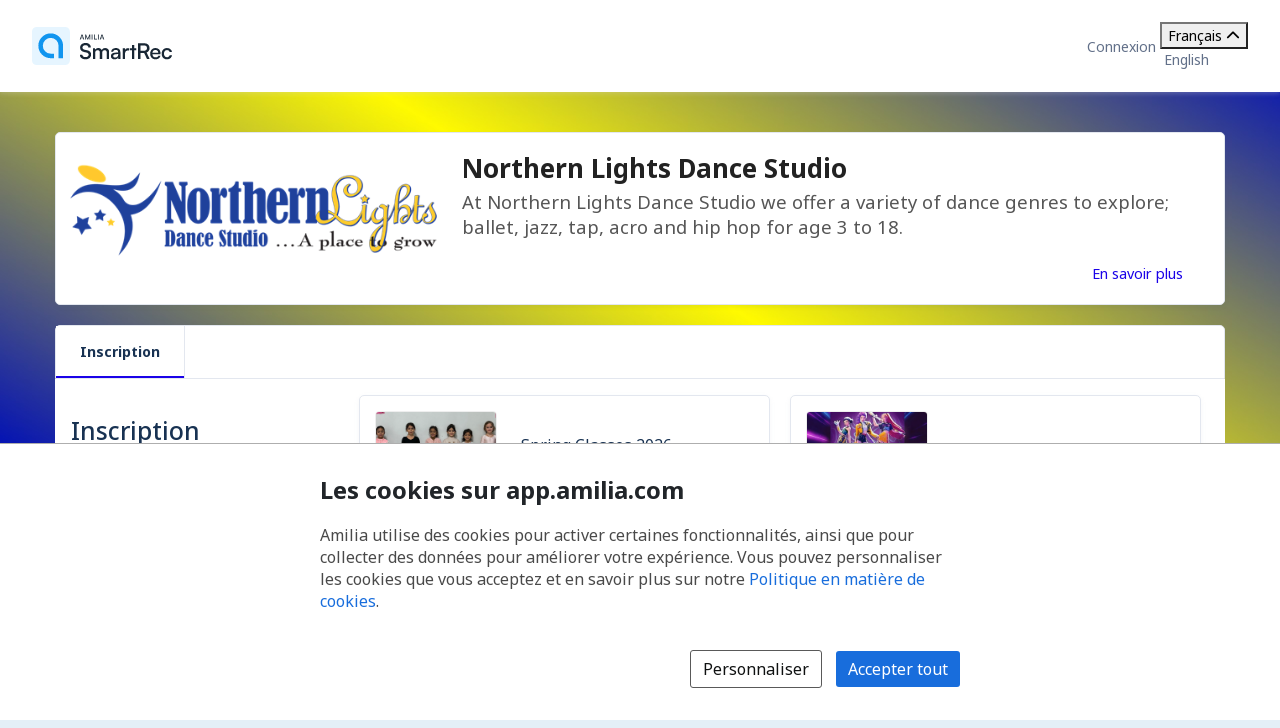

--- FILE ---
content_type: text/html; charset=utf-8
request_url: https://app.amilia.com/store/fr/northern-lights-dance-studio/shop/programs
body_size: 48093
content:

<!DOCTYPE html>

<html lang="fr">

<head>
    <title>Inscription | Boutique de Northern Lights Dance Studio</title>

    <link rel="alternate" hreflang="en" href="https://app.amilia.com/store/en/northern-lights-dance-studio/shop/programs" />
    <meta property="og:title" content="Inscription | Boutique de Northern Lights Dance Studio">
    <meta name="author" content="Amilia">
    <meta name="description" content="At Northern Lights Dance Studio, our highly skilled teaching staff have decades of combined dance experience.  We stick by our teaching philosophy of creating a fun and enthusiastic atmosphere while building the foundational skills of dancing from the beginning.  That is why our instructors teach across all levels and ages.  As your dancer grows and matures, we maintain the same fun environment but add more technique and challenge in their dancing.  With this approach, we have been able to develop award winning competitive teams who commit only 4-6 hours to dancing each week.  &#xA;&#xA;At NLDS we are committed to the overall development of your child. We build confidence, poise and physical well-being. We also help our dancers find their own motivation, self-discipline and self-expression through dance. We have &#x201C;graduated&#x201D; a large number of dancers meaning they started with us at a young age and leave us only when they move beyond their high school years. We enjoy building strong bonds with our dancers.&#xA;&#xA;Age appropriate choreography and costumes are of utmost importance. We are respectful of your child&#x2019;s age and how they present themselves. We want them to be comfortable and self-assured when they dance with us.&#xA;&#xA;Most of all, we create a fun and safe environment for your child to grow.  We can&#x27;t wait to start the dance journey with your rising star!">
    <meta name="keywords" content="dance, ballet, jazz, hip hop, tap, contemporary, lyrical, musical theatre, kids, activities, lessons, competitive dance, adapt">
    <meta property="og:description" content="At Northern Lights Dance Studio we offer a variety of dance genres to explore; ballet, jazz, tap, acro and hip hop for age 3 to 18.">
    <meta property="og:image" content="https://120c60ea587f7c5e8ae5-4b4fba300ebd32f891e458bb2df9e92a.ssl.cf2.rackcdn.com/logo12918_674a.png">


    
<meta charset="utf-8">
<meta name="author" content="Amilia">
<meta http-equiv="X-UA-Compatible" content="IE=edge">
<meta name="viewport" content="width=device-width, initial-scale=1.0, maximum-scale=5.0"/>
<meta name="mobile-web-app-capable" content="yes">
<meta name="apple-mobile-web-app-capable" content="yes">
<meta name="apple-mobile-web-app-title" content="Amilia">
<meta name="application-name" content="Amilia">



    <link rel="apple-touch-icon" sizes="57x57" href="https://5feceffd438d6dcf280e-8e6e0eb41779a2125b97f32bc39b18fa.ssl.cf2.rackcdn.com/25492/apple-touch-icon-57x57.png">
    <link rel="apple-touch-icon-precomposed" sizes="57x57" href="https://5feceffd438d6dcf280e-8e6e0eb41779a2125b97f32bc39b18fa.ssl.cf2.rackcdn.com/25492/apple-touch-icon-57x57-precomposed.png">
    <link rel="apple-touch-icon" sizes="60x60" href="https://5feceffd438d6dcf280e-8e6e0eb41779a2125b97f32bc39b18fa.ssl.cf2.rackcdn.com/25492/apple-touch-icon-60x60.png">
    <link rel="apple-touch-icon-precomposed" sizes="60x60" href="https://5feceffd438d6dcf280e-8e6e0eb41779a2125b97f32bc39b18fa.ssl.cf2.rackcdn.com/25492/apple-touch-icon-60x60-precomposed.png">
    <link rel="apple-touch-icon" sizes="72x72" href="https://5feceffd438d6dcf280e-8e6e0eb41779a2125b97f32bc39b18fa.ssl.cf2.rackcdn.com/25492/apple-touch-icon-72x72.png">
    <link rel="apple-touch-icon-precomposed" sizes="72x72" href="https://5feceffd438d6dcf280e-8e6e0eb41779a2125b97f32bc39b18fa.ssl.cf2.rackcdn.com/25492/apple-touch-icon-72x72-precomposed.png">
    <link rel="apple-touch-icon" sizes="76x76" href="https://5feceffd438d6dcf280e-8e6e0eb41779a2125b97f32bc39b18fa.ssl.cf2.rackcdn.com/25492/apple-touch-icon-76x76.png">
    <link rel="apple-touch-icon-precomposed" sizes="76x76" href="https://5feceffd438d6dcf280e-8e6e0eb41779a2125b97f32bc39b18fa.ssl.cf2.rackcdn.com/25492/apple-touch-icon-76x76-precomposed.png">
    <link rel="apple-touch-icon" sizes="114x114" href="https://5feceffd438d6dcf280e-8e6e0eb41779a2125b97f32bc39b18fa.ssl.cf2.rackcdn.com/25492/apple-touch-icon-114x114.png">
    <link rel="apple-touch-icon-precomposed" sizes="114x114" href="https://5feceffd438d6dcf280e-8e6e0eb41779a2125b97f32bc39b18fa.ssl.cf2.rackcdn.com/25492/apple-touch-icon-114x114-precomposed.png">
    <link rel="apple-touch-icon" sizes="120x120" href="https://5feceffd438d6dcf280e-8e6e0eb41779a2125b97f32bc39b18fa.ssl.cf2.rackcdn.com/25492/apple-touch-icon-120x120.png">
    <link rel="apple-touch-icon-precomposed" sizes="120x120" href="https://5feceffd438d6dcf280e-8e6e0eb41779a2125b97f32bc39b18fa.ssl.cf2.rackcdn.com/25492/apple-touch-icon-120x120-precomposed.png">
    <link rel="apple-touch-icon" sizes="144x144" href="https://5feceffd438d6dcf280e-8e6e0eb41779a2125b97f32bc39b18fa.ssl.cf2.rackcdn.com/25492/apple-touch-icon-144x144.png">
    <link rel="apple-touch-icon-precomposed" sizes="144x144" href="https://5feceffd438d6dcf280e-8e6e0eb41779a2125b97f32bc39b18fa.ssl.cf2.rackcdn.com/25492/apple-touch-icon-144x144-precomposed.png">
    <link rel="apple-touch-icon" sizes="152x152" href="https://5feceffd438d6dcf280e-8e6e0eb41779a2125b97f32bc39b18fa.ssl.cf2.rackcdn.com/25492/apple-touch-icon-152x152.png">
    <link rel="apple-touch-icon-precomposed" sizes="152x152" href="https://5feceffd438d6dcf280e-8e6e0eb41779a2125b97f32bc39b18fa.ssl.cf2.rackcdn.com/25492/apple-touch-icon-152x152-precomposed.png">
    <link rel="apple-touch-icon" sizes="180x180" href="https://5feceffd438d6dcf280e-8e6e0eb41779a2125b97f32bc39b18fa.ssl.cf2.rackcdn.com/25492/apple-touch-icon-180x180.png">
    <link rel="apple-touch-icon-precomposed" sizes="180x180" href="https://5feceffd438d6dcf280e-8e6e0eb41779a2125b97f32bc39b18fa.ssl.cf2.rackcdn.com/25492/apple-touch-icon-180x180-precomposed.png">
<link rel="apple-touch-icon" href="https://5feceffd438d6dcf280e-8e6e0eb41779a2125b97f32bc39b18fa.ssl.cf2.rackcdn.com/25492/apple-touch-icon.png">
<link rel="apple-touch-icon-precomposed" href="https://5feceffd438d6dcf280e-8e6e0eb41779a2125b97f32bc39b18fa.ssl.cf2.rackcdn.com/25492/apple-touch-icon-precomposed.png">

    <link rel="shortcut icon" href="https://5feceffd438d6dcf280e-8e6e0eb41779a2125b97f32bc39b18fa.ssl.cf2.rackcdn.com/25492/favicon.ico">
    <link rel="icon" type="image/png" sizes="32x32" href="https://5feceffd438d6dcf280e-8e6e0eb41779a2125b97f32bc39b18fa.ssl.cf2.rackcdn.com/25492/img/icons/favicon-32x32.png">
    <link rel="icon" type="image/png" sizes="16x16" href="https://5feceffd438d6dcf280e-8e6e0eb41779a2125b97f32bc39b18fa.ssl.cf2.rackcdn.com/25492/img/icons/favicon-16x16.png">
    <link rel="manifest" href="https://5feceffd438d6dcf280e-8e6e0eb41779a2125b97f32bc39b18fa.ssl.cf2.rackcdn.com/25492/site.webmanifest">
    <meta name="theme-color" content="#186DDC">
    <meta name="msapplication-TileColor" content="#186DDC">
    <link rel="mask-icon" href="https://5feceffd438d6dcf280e-8e6e0eb41779a2125b97f32bc39b18fa.ssl.cf2.rackcdn.com/25492/img/icons/safari-pinned-tab.svg" color="#186DDC">

    
<script type="text/javascript" crossorigin src="/js/cdnErrorFallbackHelpers.min.js" nonce="deIL1aHADixCtpTCaVjsQtiuW0YLW1LzD7axx9U/xyI="></script>
    


<script crossorigin nonce="deIL1aHADixCtpTCaVjsQtiuW0YLW1LzD7axx9U/xyI=" id="3354a1bf-2e37-4031-8a58-84a4291f92b7" type="text/javascript"  src="https://5feceffd438d6dcf280e-8e6e0eb41779a2125b97f32bc39b18fa.ssl.cf2.rackcdn.com/25492/js/dom-purify.min.js" integrity="sha384-WqHH69t7xsWO0mFR7Pr3mMpmn0NbUgO9P2J75h4nTgQ9YIOUR559MClHjkbB3a7w" referrerpolicy=""></script>
        <script nonce="deIL1aHADixCtpTCaVjsQtiuW0YLW1LzD7axx9U/xyI=">window.cdnTestGlobalFailed?.('/js/dom-purify.min.js') && document.write('<script crossorigin nonce="deIL1aHADixCtpTCaVjsQtiuW0YLW1LzD7axx9U/xyI=" type="text/javascript" src="/js/dom-purify.min.js?noCacheToken=a5ecca9d867">\x3C/script>');</script>

    


    <script nonce="deIL1aHADixCtpTCaVjsQtiuW0YLW1LzD7axx9U/xyI=">
      const monitoringSessionKey = '';


      window.AMILIA_APP_DD_LOGS_PROPERTIES = window.AMILIA_APP_DD_LOGS_PROPERTIES || {};

      if (monitoringSessionKey){
        window.AMILIA_APP_DD_LOGS_PROPERTIES['MonitoringKey'] = '';
      }

      (function(h,o,u,n,d) {
        h=h[d]=h[d]||{q:[],onReady:function(c){h.q.push(c)}}
        d=o.createElement(u);d.async=1;d.src=n
        n=o.getElementsByTagName(u)[0];n.parentNode.insertBefore(d,n)
      })(window,document,'script','https://www.datadoghq-browser-agent.com/us1/v5/datadog-logs.js','DD_LOGS')
      window.DD_LOGS.onReady(function() {
          window.DD_LOGS.init({
            site: 'datadoghq.com',
            forwardErrorsToLogs: true,
            sessionSampleRate: 100,
            clientToken: "pub3f96121eb710b1562ded74f3ce5681d6",
            env: "prod",
            service: "www.amilia.com",
            version: "4633",
            useSecureSessionCookie: true,
            usePartitionedCrossSiteSessionCookie: true,
            beforeSend: function (log){
              // Ignore network errors
              if (log?.http) return false;

              const errorStack = log?.error?.stack;

              // Ignore external domain errors
              if (errorStack?.startsWith('Error: Script error.')) return false;

              // Ignore Uncaught "Object Not Found Matching Id:[decimal], MethodName:[any word], ParamCount:[decimal]"
              if (new RegExp(/Uncaught "Object Not Found Matching Id:\d+, MethodName:\w+, ParamCount:\d+"/).test(log?.message)) return false;

              // Ignore Directory and Store Checkout Step2 Google Maps errors
              const isDirectory = new RegExp(/^https:\/\/app1?.amilia.\w+\/Directory\//).test(log?.view?.url);
              const isStoreCheckoutStep2 = new RegExp(/^https:\/\/app1?.amilia.\w+\/store\/.+\/checkout\/step\/2$/).test(log?.view?.url);

              if (isDirectory || isStoreCheckoutStep2) {
                const isGoogleMapsError = new RegExp(/^Error: Could not load "(util|marker|infowindow|onion|overlay|places_impl)"./).test(errorStack);

                if (isGoogleMapsError) return false;
              }

              // Add details to Axios logs
              if (log?.error?.kind === 'AxiosError' && window.AMILIA_AXIOS?.log) {
                log.amilia_axios_log = window.AMILIA_AXIOS.log;
                window.AMILIA_AXIOS.log = null;
              }
            }
          });

          if (Object.keys(window.AMILIA_APP_DD_LOGS_PROPERTIES).length > 0)
          {
              window.DD_LOGS.setGlobalContextProperty('Properties', window.AMILIA_APP_DD_LOGS_PROPERTIES);
          }
        })
    </script>




    <link crossorigin id="4b1bbeb3-6e0a-4e04-8e6e-b91f79ce3c94" rel="stylesheet" media="all" href="https://5feceffd438d6dcf280e-8e6e0eb41779a2125b97f32bc39b18fa.ssl.cf2.rackcdn.com/25492/css/global.min.css" type="text/css" integrity="sha384-Ej90dEBcCuIBZbAjkHfJ8WUBd/T7tPRVRy2S8JHv9Pm36DfLLrJAMmy/edOc/70X" />

    <script nonce="deIL1aHADixCtpTCaVjsQtiuW0YLW1LzD7axx9U/xyI=" >window.pageStylesheetFallback?.('4b1bbeb3-6e0a-4e04-8e6e-b91f79ce3c94', '/css/global.min.css', 'all');</script>

    

    <link crossorigin id="f41bd63e-f35c-4fdc-8e4d-633150d8ce3f" rel="stylesheet" media="all" href="https://5feceffd438d6dcf280e-8e6e0eb41779a2125b97f32bc39b18fa.ssl.cf2.rackcdn.com/25492/css/bootstrap4-amilia.min.css" type="text/css" integrity="sha384-dDhjZuXlUcUM&#x2B;&#x2B;0HL5reNaNOdRXEl&#x2B;wcL&#x2B;HNqWArov4ErpVyHeUnvxBjk3Uia9h4" />

    <script nonce="deIL1aHADixCtpTCaVjsQtiuW0YLW1LzD7axx9U/xyI=" >window.pageStylesheetFallback?.('f41bd63e-f35c-4fdc-8e4d-633150d8ce3f', '/css/bootstrap4-amilia.min.css', 'all');</script>

    

    <link crossorigin id="f65aab33-2e78-450c-a673-0b2064e673d3" rel="stylesheet" media="all" href="https://5feceffd438d6dcf280e-8e6e0eb41779a2125b97f32bc39b18fa.ssl.cf2.rackcdn.com/25492/css/amilia-store.min.css" type="text/css" integrity="sha384-XzrDfTeKuQyMhlzKjggKsSPF5gy&#x2B;Q8AcOnpUXUcLq52MWmWwTDk8GfjuTn4RiN0K" />

    <script nonce="deIL1aHADixCtpTCaVjsQtiuW0YLW1LzD7axx9U/xyI=" >window.pageStylesheetFallback?.('f65aab33-2e78-450c-a673-0b2064e673d3', '/css/amilia-store.min.css', 'all');</script>

    

    <link crossorigin id="788abc7b-9193-49b8-8a7b-6e5d34b7e662" rel="stylesheet" media="all" href="https://5feceffd438d6dcf280e-8e6e0eb41779a2125b97f32bc39b18fa.ssl.cf2.rackcdn.com/25492/css/amilia.calendar-3.min.css" type="text/css" integrity="sha384-KNMmw60aYfslk7G4hZRga&#x2B;DOk9Tt/yFxJni7rwjNN9n/JCoXC0qWzd&#x2B;R/e1WXskc" />

    <script nonce="deIL1aHADixCtpTCaVjsQtiuW0YLW1LzD7axx9U/xyI=" >window.pageStylesheetFallback?.('788abc7b-9193-49b8-8a7b-6e5d34b7e662', '/css/amilia.calendar-3.min.css', 'all');</script>


    

<link rel="preconnect" href="https://fonts.googleapis.com">
<link rel="preconnect" href="https://fonts.gstatic.com" crossorigin>
<link href="https://fonts.googleapis.com/css2?family=Noto&#x2B;Sans:ital,wght@0,400..700;1,400..700&amp;display=swap" rel="stylesheet">

<style>
    @font-face {
        font-family: "Noto Sans", sans-serif;
        font-stretch: 100%;
        font-weight: 400 700;
        font-display: swap;
    }
</style>



    


<script type="text/javascript" nonce="deIL1aHADixCtpTCaVjsQtiuW0YLW1LzD7axx9U/xyI=">
    (function () {
        window.AMILIA_APP = window.AMILIA_APP || {};

        function hexToRgb(hexColor) {
            var r = parseInt(hexColor.slice(1, 3), 16);
            var g = parseInt(hexColor.slice(3, 5), 16);
            var b = parseInt(hexColor.slice(5, 7), 16);
            return { r: r, g: g, b: b };
        }

        function darkenColor(hexColor, percent) {
            var rgb = hexToRgb(hexColor);
            var amount = (100 - percent) / 100;
            var r = Math.floor(rgb.r * amount);
            var g = Math.floor(rgb.g * amount);
            var b = Math.floor(rgb.b * amount);
            return "#" + r.toString(16).padStart(2, '0') + g.toString(16).padStart(2, '0') + b.toString(16).padStart(2, '0');
        }

        AMILIA_APP.overrideColorCss = function(value) {
            var darkerBackground = darkenColor(value, 20);

            return [
                '.btnSet3.btn-primary,',
                '.btnSet1.btnInfo,',
                '.main-nav .nav-pills > li > a,',
                '.main-nav .nav-pills > li > button,',
                'div.form-checkout .tabs-left .nav-tabs li.active a',
                '{',
                '   background-color: ' + value + ';',
                '}',
                '.store-redesign .pgCtn .btnSet3.btn-primary:not(:disabled):not(.disabled):active',
                '{',
                '   background-color: ' + value + ' !important;',
                '}',
                '.pgHd.pgHd-1 div.logo-wrapper',
                '{',
                '   text-shadow: none;',
                '}',
                '.btnSet3.btn-primary:hover,',
                '.btnSet3.btn-primary:focus,',
                '.btnSet1.btnInfo:hover,',
                '.btnSet1.btnInfo:focus,',
                '.main-nav .nav-pills > li > a:hover,',
                '.main-nav .nav-pills > li > a:focus,',
                '.main-nav .nav-pills > li > button:hover,',
                '.main-nav .nav-pills > li > button:focus,',
                'div.form-checkout .tabs-left .nav-tabs li.active a:hover,',
                'div.form-checkout .tabs-left .nav-tabs li.active a:focus',
                '{',
                '   background: ' + darkerBackground + ';',
                '}',
                '.main-nav .nav-pills > .active > a,',
                '.main-nav .nav-pills > .active > a:hover,',
                '.main-nav .nav-pills > .active > a:focus',
                '{',
                '   background: #FFFFFF;',
                '   opacity: 1;',
                '}',
                '.accordion-toggle .icon-cs-toggle:before,',
                'div#registrationPeriod div.registrationIcon:before,',
                '.navbar-organization-store.breadcrumbs-container #back-link',
                '{',
                '   color: ' + value + ';',
                '}',
                'a.membershipListItem',
                '{',
                '   background-color: ' + value + ' !important;',
                '}',
                '.campaign-goal-container .mercury',
                '{',
                '   background-color: ' + value + ' !important;',
                '}',
                '#activity-filter-container .age-filter-button.active',
                '{',
                '   background-color: ' + value + ' !important;',
                '}',
                '.filter-checkbox input[type="checkbox"]:checked + label::before',
                '{',
                '   background-color: ' + value + ' !important;',
                '}',
                '.filter-checkbox label:has(input[type="checkbox"]:checked)::before',
                '{',
                '   background-color: ' + value + ' !important;',
                '}'

            ].join('\n');
        };

        AMILIA_APP.isLightColor = function(hexColor) {
            if (hexColor === null || (hexColor && hexColor.length !== 7)) return true;

            var RED_COEFFICIENT = 0.213;
            var GREEN_COEFFICIENT = 0.715;
            var BLUE_COEFFICIENT = 0.072;
            var LUMINANCE_THRESHOLD = 255 / 2; // Midpoint of the 0-255 luminance range

            var rgb = hexToRgb(hexColor);
            const luminance = RED_COEFFICIENT * rgb.r + GREEN_COEFFICIENT * rgb.g + BLUE_COEFFICIENT * rgb.b;
            return luminance > LUMINANCE_THRESHOLD;
        }

        function applyCustomColors(color, backgroundColor) {
            var style = ['<style type="text/css" name="customize_css_override">'];
            style.push(`:root { --store-primary-color: ${color || "#186DDC"}; }`);
            style.push(`:root { --store-primary-color-contrast: ${AMILIA_APP.isLightColor(color) ? '#0F1111' : '#FFFFFF'}; }`);
            style.push(`:root { --store-background-color: ${backgroundColor || "#E4EFF7"}; }`);

            if (backgroundColor) {
                style.push('body>.pgCtn {background-color: ' + backgroundColor + ';}');
            }

            if (color) {
                var rgb = hexToRgb(color);
                var lightenedColor = `rgba(${rgb.r}, ${rgb.g}, ${rgb.b}, ${0.2})`
                style.push('.pgHd.pgHd-1 {background: ' + color + ';}');
                style.push('.pgHd.pgHd-1 div.corp .hdMenu .hdNavMenu {background: ' + color + ';}');
                style.push('.pgHd.pgHd-1 div.corp .hdMenu .hdNavMenu li:hover {background: ' + color + ';}');
                style.push('.pgHd.pgHd-1 div.corp .hdMenu .hdNavMenu a:hover {opacity: 0.8;}');
                style.push('.pgHd.pgHd-1 div.corp .hdMenu .hdNavMenu li {border-color: ' + color + '!important;}');
                style.push('.pgCtn .socialSet1  span.social-icon:hover {background-color: ' + lightenedColor + ';}');
                style.push('.pgCtn .orgColor-text {color: ' + color + ';}');
                style.push('.store-redesign .btn-secondary:hover {background-color: ' + lightenedColor + ';}');
                style.push(AMILIA_APP.overrideColorCss(color));
            }

            if (AMILIA_APP.isLightColor(color)) {
                style.push('.filter-checkbox input[type="checkbox"]:checked + label::after {color:' + '#494949' + ';}');
                style.push('.filter-checkbox label:has(input[type="checkbox"]:checked)::after {color:' + '#494949' + ';}');
                style.push('#activity-filter-container .age-filter-button.active {color: ' + '#494949' + ';}');
            } else {
                style.push('.filter-checkbox input[type="checkbox"]:checked + label::after {color:' + '#FFFFFF' + ';}');
                style.push('.filter-checkbox label:has(input[type="checkbox"]:checked)::after {color:' + '#FFFFFF' + ';}');
                style.push('#activity-filter-container .age-filter-button.active {color: ' + '#FFFFFF' + ';}');
            }

            if (AMILIA_APP.isLightColor(backgroundColor)) {
                style.push('.pgFt.pgFt-short { color: ' + '#494949' + ';}');
                style.push('.pgFt.pgFt-short p { color:' + '#494949' + ';}');
                style.push('.pgFt.pgFt-short p a { color:' + '#494949' + ';}');
            } else {
                style.push('.pgFt.pgFt-short { color: ' + '#FFFFFF' + ';}');
                style.push('.pgFt.pgFt-short p { color:' + '#FFFFFF' + ';}');
                style.push('.pgFt.pgFt-short p a { color:' + '#FFFFFF' + ';}');
            }

            style.push('</style>');

            if (style.length) {
                document.write(style.join('\n'));
            }
        }

        function removeBackgroundImage() {
            var style = [
                '<style type="text/css" name="remove-store-background-image">',
                '.store-background-image {',
                '  background-image: none !important;',
                '}',
                '</style>',
            ];

            document.write(style.join('\n'));
        }

        var isSelfContained = window.self === window.top;
        if (isSelfContained) {
            applyCustomColors('#1A02E8', '#FFFA00');
        } else {
            removeBackgroundImage();
        }
    }).call(this);
</script>

    
    

    

    <link crossorigin id="06fd5afa-87ee-43a1-a959-289edc5d8603" rel="stylesheet" media="all" href="https://5feceffd438d6dcf280e-8e6e0eb41779a2125b97f32bc39b18fa.ssl.cf2.rackcdn.com/25657/css/tailwind.min.css" type="text/css" integrity="sha384-3&#x2B;P&#x2B;SYrh6IV6p72vyN8p3adOk2IDKFFfnaV6i0BXzQsax1d2j6EB5D5jtik5rK2E" />

    <script nonce="deIL1aHADixCtpTCaVjsQtiuW0YLW1LzD7axx9U/xyI=" >window.pageStylesheetFallback?.('06fd5afa-87ee-43a1-a959-289edc5d8603', '/css/tailwind.min.css', 'all');</script>

</head>

<body class="generic has-small-footer fr store hidden store-redesign ">
    <a href="#main" id="skip-link">Passer au contenu principal</a>

    

<script crossorigin nonce="deIL1aHADixCtpTCaVjsQtiuW0YLW1LzD7axx9U/xyI=" id="238793de-dfef-482b-bcd8-6eaa8d2a4cc6" type="text/javascript"  src="https://5feceffd438d6dcf280e-8e6e0eb41779a2125b97f32bc39b18fa.ssl.cf2.rackcdn.com/25492/js/amilia.store-libs.min.js" integrity="sha384-wLfH+H9ffjo6lMvA3nLWjAkYxL31nXmWx0dm9Qd8GDg4BzwRYsRkIBjJYLAjd+CT" referrerpolicy=""></script>
        <script nonce="deIL1aHADixCtpTCaVjsQtiuW0YLW1LzD7axx9U/xyI=">window.cdnTestGlobalFailed?.('/js/amilia.store-libs.min.js') && document.write('<script crossorigin nonce="deIL1aHADixCtpTCaVjsQtiuW0YLW1LzD7axx9U/xyI=" type="text/javascript" src="/js/amilia.store-libs.min.js?noCacheToken=a5ecca9d867">\x3C/script>');</script>


    

    <!-- <script nonce="deIL1aHADixCtpTCaVjsQtiuW0YLW1LzD7axx9U/xyI=">GTM SCRIPT WILL GO HERE. typeOfVisitor=visitor userId=null accountType='Payable' gaTrackingId='' rewriteUrl='northern-lights-dance-studio' language='fr'</script> -->


    <div class="pgCtn">
            <div class="store-background-image" style="background-image: url(https://e67aa621c8e3213ab7f7-7874d619992670e9d9c053079c66c1bd.ssl.cf2.rackcdn.com/5bdc117d-484d-44a5-80f9-c91e2ba0397c.jpg)"></div>

        


<div role="status" id="aria-status-optional-cart" class="sr-only"></div>
<div class="optional-cart js-optional-cart">
    <div class="cart-container">


<div style="display: none;" id="items-in-your-cart-text">
    0 article dans votre panier.
</div>


    </div>
</div>

<div class="global-header">
    <a href="https://www.amilia.com/" class="global-header__logo" aria-label="Accueil" data-bypass></a>

    <details class="global-header__mobile-dropdown">
        <summary aria-label="Basculer le menu des options utilisateur">
            <span class="fa fa-bars"></span>
        </summary>

        <ul class="global-header__mobile-dropdown__content">
                <li><a href="https://app.amilia.com/fr/Login?ReturnUrl=https%3a%2f%2fapp.amilia.com%2fstore%2ffr%2fnorthern-lights-dance-studio%2fshop%2fprograms%3forgId%3d12918" data-bypass>Connexion</a></li>
                <li><a href="https://app.amilia.com/fr/Signup?orgId=12918" data-bypass>Cr&#xE9;er un compte</a></li>

            <li> 
<div class="tw-scope tw-reset" style="display:contents">
    <div id="language-dropdown-mobile-wrapper" class="tw:relative">

        <!-- Dropdown menu button -->
        <button id="language-dropdown-mobile-toggle-button"
                type="button"
                class="tw:w-full tw:flex tw:items-center tw:justify-between tw:py-2 tw:gap-3 tw:text-center tw:text-(--button-text-color) tw:hover:text-gray-400"
                aria-controls="language-dropdown"
                aria-expanded="false"
                aria-label="Changer la langue. La langue actuelle est le Fran&#xE7;ais">
                <span>Fran&#xE7;ais</span>
            <i id="language-dropdown-mobile-toggle-button-chevron"
               class="svg-inline--fa fa-solid fa-chevron-up tw:transition-transform tw:duration-300 tw:transform tw:rotate-180"
               aria-hidden="true"></i>
        </button>

        <!-- Dropdown menu -->
        <div id="language-dropdown-mobile" class="tw:absolute tw:w-screen tw:z-250 tw:left-1/2 tw:transform tw:-translate-x-1/2 tw:top-full tw:hidden tw:bg-white tw:text-(--color-grey-popover) tw:pb-2 tw:shadow-md tw:shadow-gray-400">
            <a href="https://app.amilia.com/store/en/northern-lights-dance-studio/shop/programs" data-bypass class="tw:px-3 tw:py-2 tw:block tw:text-(--dropdown-text-color) tw:hover:text-gray-400">
                <span lang="en">English</span>
            </a>
        </div>

    </div>
</div>

<script nonce="deIL1aHADixCtpTCaVjsQtiuW0YLW1LzD7axx9U/xyI=">

    (function() {
        const languageDropdownWrapper = document.getElementById("language-dropdown-mobile-wrapper");
        const languageDropdownToggleButton = document.getElementById("language-dropdown-mobile-toggle-button");
        const languageDropdownToggleButtonChevron = document.getElementById("language-dropdown-mobile-toggle-button-chevron");
        const languageDropdown = document.getElementById("language-dropdown-mobile");

        function toggleLanguageMenu() {
            languageDropdown.classList.toggle('tw:hidden');
            languageDropdownToggleButtonChevron.classList.toggle('tw:rotate-180');
            if ("store" === "authentication" || "store" === "store"){
                languageDropdownToggleButton.classList.toggle('tw:border-b-1');
                languageDropdownToggleButton.classList.toggle('tw:border-gray-200');
            }
            const expanded = languageDropdownToggleButton.getAttribute("aria-expanded");
            languageDropdownToggleButton.setAttribute("aria-expanded", expanded === "true" ? "false" : "true");
        }

        languageDropdownToggleButton.addEventListener('click', () => toggleLanguageMenu());

        languageDropdown.addEventListener('keydown', (event) => {
            if (event.key === 'Escape') {
                toggleLanguageMenu();
                languageDropdownToggleButton.focus();
            }
        });

        languageDropdownWrapper.addEventListener('focusout', () => {
            setTimeout(() => {
                const expanded = languageDropdownToggleButton.getAttribute("aria-expanded");
                if (!languageDropdownWrapper.contains(document.activeElement) && expanded === 'true') {
                    toggleLanguageMenu();
                }
            }, 10);
        });
    })();

</script></li>
        </ul>
    </details>

    <div class="global-header__corp">
            <a href="https://app.amilia.com/fr/Login?ReturnUrl=https%3a%2f%2fapp.amilia.com%2fstore%2ffr%2fnorthern-lights-dance-studio%2fshop%2fprograms%3forgId%3d12918" data-bypass>Connexion</a>
        <div class="tw-store">
            
<div class="tw-scope tw-reset" style="display:contents">
    <div id="language-dropdown-browser-wrapper" class="tw:relative">

        <!-- Dropdown menu button -->
        <button id="language-dropdown-browser-toggle-button"
                type="button"
                class="tw:w-full tw:flex tw:items-center tw:justify-between tw:px-4 tw:py-2 tw:gap-3 tw:text-center tw:text-(--button-text-color) tw:cursor-pointer tw:border tw:rounded tw:border-(--button-border-color)"
                aria-controls="language-dropdown"
                aria-expanded="false"
                aria-label="Changer la langue. La langue actuelle est le Fran&#xE7;ais">
                <span>Fran&#xE7;ais</span>
            <i id="language-dropdown-browser-toggle-button-chevron"
               class="svg-inline--fa fa-solid fa-chevron-up tw:transition-transform tw:duration-300 tw:transform tw:rotate-180"
               aria-hidden="true"></i>
        </button>

        <!-- Dropdown menu -->
        <div id="language-dropdown-browser" class="tw:absolute tw:w-full tw:z-250 tw:top-full tw:mt-[2px] tw:hidden tw:rounded tw:bg-white tw:border tw:border-(--dropdown-border-color) tw:py-1 tw:text-(--color-grey-popover)">
            <a href="https://app.amilia.com/store/en/northern-lights-dance-studio/shop/programs" data-bypass class="tw:px-4 tw:py-2 tw:hover:bg-(--bg-color-hover) tw:block tw:text-(--dropdown-text-color)">
                <span lang="en">English</span>
            </a>
        </div>

    </div>
</div>

<script nonce="deIL1aHADixCtpTCaVjsQtiuW0YLW1LzD7axx9U/xyI=">

    (function() {
        const languageDropdownWrapper = document.getElementById("language-dropdown-browser-wrapper");
        const languageDropdownToggleButton = document.getElementById("language-dropdown-browser-toggle-button");
        const languageDropdownToggleButtonChevron = document.getElementById("language-dropdown-browser-toggle-button-chevron");
        const languageDropdown = document.getElementById("language-dropdown-browser");

        function toggleLanguageMenu() {
            languageDropdown.classList.toggle('tw:hidden');
            languageDropdownToggleButtonChevron.classList.toggle('tw:rotate-180');
            if ("browser" === "authentication" || "browser" === "store"){
                languageDropdownToggleButton.classList.toggle('tw:border-b-1');
                languageDropdownToggleButton.classList.toggle('tw:border-gray-200');
            }
            const expanded = languageDropdownToggleButton.getAttribute("aria-expanded");
            languageDropdownToggleButton.setAttribute("aria-expanded", expanded === "true" ? "false" : "true");
        }

        languageDropdownToggleButton.addEventListener('click', () => toggleLanguageMenu());

        languageDropdown.addEventListener('keydown', (event) => {
            if (event.key === 'Escape') {
                toggleLanguageMenu();
                languageDropdownToggleButton.focus();
            }
        });

        languageDropdownWrapper.addEventListener('focusout', () => {
            setTimeout(() => {
                const expanded = languageDropdownToggleButton.getAttribute("aria-expanded");
                if (!languageDropdownWrapper.contains(document.activeElement) && expanded === 'true') {
                    toggleLanguageMenu();
                }
            }, 10);
        });
    })();

</script>
        </div>
    </div>
</div>




        <noscript>
            
<div id="alert-javascript-not-enabled" class="container-fluid">
    <div class="alert alert-warning text-center mt mt-3">Ce site web requiert Javascript. Veuillez vous assurer que Javascript est activ&#xE9; dans votre fureteur.</div>
</div>
            <style>
                body.hidden {
                    display: block;
                    visibility: visible;
                }

                body.hidden .pgCtn .layoutSecCtn {
                    display: none;
                }
            </style>
        </noscript>

        <div class="layoutSecCtn pgBd">
            <div id="theContainer" class="container-fluid">
                <header>

                    
       <div id="orgPresentation" class="containerSet-1">
        <div class="mainContainer">
            <div id="orgPresentationHd" class="no-margin row">

                    <div class="col-12 col-md-4 react-org-banner pl-0 pr-0 text-center" id="orgLogo">
                        <img src="https://120c60ea587f7c5e8ae5-4b4fba300ebd32f891e458bb2df9e92a.ssl.cf2.rackcdn.com/logo12918_674a.png" alt="Northern Lights Dance Studio" class="pictureCtn img-fluid" />
                    </div>
                <div id="orgName" class="col-12 col-md-8 orgNameWithLogo text-center text-md-left d-md-flex flex-md-column justify-content-md-between">
                    <div>
                        <p class="bigTextCtn">Northern Lights Dance Studio</p>
                        <div class="hidden-phone d-none d-md-block">
                            <p class="mediumTextCtn">At Northern Lights Dance Studio we offer a variety of dance genres to explore; ballet, jazz, tap, acro and hip hop for age 3 to 18.</p>
                        </div>
                    </div>

                    <div class="d-none d-md-flex flex-row justify-content-end align-items-center">
                        <div>
        <a class=" orgColor-text learn-more-link" href="/store/fr/northern-lights-dance-studio" data-bypass aria-label="En savoir plus sur Northern Lights Dance Studio">
            En savoir plus
        </a>
                        </div>
                        <div>
                            
<div class="socialSet1">
</div>
                        </div>
                    </div>

                    <div class="d-flex d-md-none flex-column align-items-center">
                        <div class="mb-2">
                            
<div class="socialSet1">
</div>
                        </div>
                        <div>
        <a class=" orgColor-text learn-more-link" href="/store/fr/northern-lights-dance-studio" data-bypass aria-label="En savoir plus sur Northern Lights Dance Studio">
            En savoir plus
        </a>
                        </div>
                    </div>
                </div>
            </div>
        </div>
    </div>


                </header>
                <div class="row-fluid">
                    <div class="span12">
                        


<script type="application/ld+json" nonce="deIL1aHADixCtpTCaVjsQtiuW0YLW1LzD7axx9U/xyI=">
  {"email":"studio@northernlightsdance.com","name":"Northern Lights Dance Studio","legalName":"Northern Lights Dance Studio","address":[{"addressCountry":"CA","addressLocality":"Aurora","addressRegion":"ON","postalCode":"L4G4B6","streetAddress":"5 Vata Court","@context":"http://schema.org","@type":"PostalAddress"}],"logo":"https://120c60ea587f7c5e8ae5-4b4fba300ebd32f891e458bb2df9e92a.ssl.cf2.rackcdn.com/logo12918_674a.png","description":"At Northern Lights Dance Studio, our highly skilled teaching staff have decades of combined dance experience.  We stick by our teaching philosophy of creating a fun and enthusiastic atmosphere while building the foundational skills of dancing from the beginning.  That is why our instructors teach across all levels and ages.  As your dancer grows and matures, we maintain the same fun environment but add more technique and challenge in their dancing.  With this approach, we have been able to develop award winning competitive teams who commit only 4-6 hours to dancing each week.  \n\nAt NLDS we are committed to the overall development of your child. We build confidence, poise and physical well-being. We also help our dancers find their own motivation, self-discipline and self-expression through dance. We have \u201Cgraduated\u201D a large number of dancers meaning they started with us at a young age and leave us only when they move beyond their high school years. We enjoy building strong bonds with our dancers.\n\nAge appropriate choreography and costumes are of utmost importance. We are respectful of your child\u2019s age and how they present themselves. We want them to be comfortable and self-assured when they dance with us.\n\nMost of all, we create a fun and safe environment for your child to grow.  We can\u0027t wait to start the dance journey with your rising star!","url":"http://northernlightsdance.com","@context":"http://schema.org","@type":"Organization"}
</script>









<nav id="store-navigation" aria-label="Navigation de la boutique">
    <div class="main-nav">
        <ul class="nav nav-pills nav-modules">
                <li class="nav-pill active" data-view="programs">
                    <a href="/store/fr/northern-lights-dance-studio/shop/programs" data-bypass>
                        Inscription
                    </a>
                </li>

            <li class="nav-pill dropdown open">
                <details>
                    <summary aria-label="Basculer le menu des options suppl&#xE9;mentaires" class="dropdown-toggle more-nav" id="dropdown-menu-mobile" data-bypass role="button">
                        Plus
                        <span class="icon icon-downArrow"></span>
                    </summary>
                    <ul class="dropdown-menu" aria-labelledby="dropdown-menu-mobile" role="menu">
                            <li role="none" class="active" data-view="programs">
                                <a role="menuitem" href="/store/fr/northern-lights-dance-studio/shop/programs" data-bypass class="wrap-text">Inscription</a>
                            </li>
                    </ul>
                </details>
            </li>
        </ul>

        <ul class="nav nav-pills nav-others hidden-phone">
            <li class="my-account nav-pill external-account-pill">
                    <a href="/UserAccount/fr" target="_blank" data-bypass>Mon compte&nbsp;&nbsp;<i class="fa fa-external-link"></i></a>
            </li>

        </ul>
    </div>
</nav>


<div id="contentContainer">
    <main id="main">
        <div class="tab-container">

            


<div class="programs-container pt-md-2 pr-md-3 rounded-bottom">

        <div id="navItemList">
            <div class="row-fluid">
                <div class="span3 mb-2 mb-sm-0 p-3 pr-md-1 bg-white rounded-bottom">
                    <h1 class="store-h1">Inscription</h1>
                    


<div id="searchActivity" class="row-fluid no-border-bottom">
<form action="/store/fr/northern-lights-dance-studio/api/Activity/Search" class="activity-search-form" method="get">        <input type="hidden" name="days" value="0" />
        <input type="hidden" name="SelectedTags" value="" />
        <input type="hidden" name="SelectedLocations" value="" />
        <input type="hidden" name="SelectedAges" value="" />
        <input type="hidden" name="SelectedProgram" value="" />
        <input type="hidden" name="SelectedCategory" value="" />
        <input type="hidden" name="SelectedSubCategory" value="" />
        <div class="row-fluid">
            <div class="row-fluid">
                <div class="activities-search-bar-container-float">
                    <div class="row-fluid store-search input-append activities-search-bar-sizing mv--none">
                        <label for="search">Recherche Inscription</label>
                        <div>
                            <input id="search" type="text" name="textCriteria" class="store-search__activities activities-search-bar-sizing__extend" maxlength="100">
                            <button class="btn store-search__btn" aria-label="Recherche" type="submit">
                                <i class="fa fa-search mh--less" aria-hidden="true"></i>
                            </button>
                        </div>
                    </div>

                    <div class="row-fluid hide">
                        <div class="span12">
                            <button type="submit" class="btn btnSet3 btn-primary span12" rel="nofollow" style="margin-top: 12px;">Recherche</button>
                        </div>
                    </div>
                </div>
            </div>
        </div>
<input name="Antiforgery" type="hidden" value="CfDJ8LL8ZtX8yJlFoIuJbrodIa1eXL_nhbHDbda1X5JNDQhpgOetRXigN8Wj9qFaMUOG4QRoS-4cjTeQTP5yJSs1N3rBmUlawcHE56m_66ETJmPbOMB-IeGFu6ck7ZuAYQQn_7ringeposhD2Upkn6HuHtA" /></form></div>

                    



<div class="my-2" aria-label="Filtres">
    <h2 class="font-weight-bold h6 my-2 d-none d-md-block">Filtres</h2>
    <div>
        <button
            type="button"
            id="collapse-filters-button"
            class="btn w-100 filter-title collapsed text-left"
            aria-expanded="false"
            aria-controls="activity-filter-container">
            Filtres
        </button>
        <ul id="activity-filter-container" class="mb filter-container d-md-block d-none border-top-0">
                <li class="separator">
                    <h3>
                        <button type="button" aria-label="Filtr&#xE9; par &#xC2;ge"
                                class="btn w-100 btnSet3 text-left d-block filter-title collapsed"
                                aria-expanded="false"
                                aria-controls="age-filter"
                                id="age-filter-toggle">
                            &#xC2;ge
                        </button>
                    </h3>
                    <div class="filter-types hide" id="age-filter" role="group"
                         aria-labelledby="age-filter-toggle">
                        <ul class="age-buttons mb">
                                <li>
                                    <button type="button" name="selectedAges" tabindex="0" value="0" id="age-0"
                                            form="searchActivityForm"
                                            class="btn btnSet3 btn-mini age-filter-button "
                                             aria-pressed="false">
                                        &lt;1
                                    </button>
                                </li>
                                <li>
                                    <button type="button" name="selectedAges" tabindex="0" value="1" id="age-1"
                                            form="searchActivityForm"
                                            class="btn btnSet3 btn-mini age-filter-button "
                                             aria-pressed="false">
                                        1
                                    </button>
                                </li>
                                <li>
                                    <button type="button" name="selectedAges" tabindex="0" value="2" id="age-2"
                                            form="searchActivityForm"
                                            class="btn btnSet3 btn-mini age-filter-button "
                                             aria-pressed="false">
                                        2
                                    </button>
                                </li>
                                <li>
                                    <button type="button" name="selectedAges" tabindex="0" value="3" id="age-3"
                                            form="searchActivityForm"
                                            class="btn btnSet3 btn-mini age-filter-button "
                                             aria-pressed="false">
                                        3
                                    </button>
                                </li>
                                <li>
                                    <button type="button" name="selectedAges" tabindex="0" value="4" id="age-4"
                                            form="searchActivityForm"
                                            class="btn btnSet3 btn-mini age-filter-button "
                                             aria-pressed="false">
                                        4
                                    </button>
                                </li>
                                <li>
                                    <button type="button" name="selectedAges" tabindex="0" value="5" id="age-5"
                                            form="searchActivityForm"
                                            class="btn btnSet3 btn-mini age-filter-button "
                                             aria-pressed="false">
                                        5
                                    </button>
                                </li>
                                <li>
                                    <button type="button" name="selectedAges" tabindex="0" value="6" id="age-6"
                                            form="searchActivityForm"
                                            class="btn btnSet3 btn-mini age-filter-button "
                                             aria-pressed="false">
                                        6
                                    </button>
                                </li>
                                <li>
                                    <button type="button" name="selectedAges" tabindex="0" value="7" id="age-7"
                                            form="searchActivityForm"
                                            class="btn btnSet3 btn-mini age-filter-button "
                                             aria-pressed="false">
                                        7
                                    </button>
                                </li>
                                <li>
                                    <button type="button" name="selectedAges" tabindex="0" value="8" id="age-8"
                                            form="searchActivityForm"
                                            class="btn btnSet3 btn-mini age-filter-button "
                                             aria-pressed="false">
                                        8
                                    </button>
                                </li>
                                <li>
                                    <button type="button" name="selectedAges" tabindex="0" value="9" id="age-9"
                                            form="searchActivityForm"
                                            class="btn btnSet3 btn-mini age-filter-button "
                                             aria-pressed="false">
                                        9
                                    </button>
                                </li>
                                <li>
                                    <button type="button" name="selectedAges" tabindex="0" value="10" id="age-10"
                                            form="searchActivityForm"
                                            class="btn btnSet3 btn-mini age-filter-button "
                                             aria-pressed="false">
                                        10
                                    </button>
                                </li>
                                <li>
                                    <button type="button" name="selectedAges" tabindex="0" value="11" id="age-11"
                                            form="searchActivityForm"
                                            class="btn btnSet3 btn-mini age-filter-button "
                                             aria-pressed="false">
                                        11
                                    </button>
                                </li>
                                <li>
                                    <button type="button" name="selectedAges" tabindex="0" value="12" id="age-12"
                                            form="searchActivityForm"
                                            class="btn btnSet3 btn-mini age-filter-button "
                                             aria-pressed="false">
                                        12
                                    </button>
                                </li>
                                <li>
                                    <button type="button" name="selectedAges" tabindex="0" value="13" id="age-13"
                                            form="searchActivityForm"
                                            class="btn btnSet3 btn-mini age-filter-button "
                                             aria-pressed="false">
                                        13
                                    </button>
                                </li>
                                <li>
                                    <button type="button" name="selectedAges" tabindex="0" value="14" id="age-14"
                                            form="searchActivityForm"
                                            class="btn btnSet3 btn-mini age-filter-button "
                                             aria-pressed="false">
                                        14
                                    </button>
                                </li>
                                <li>
                                    <button type="button" name="selectedAges" tabindex="0" value="15" id="age-15"
                                            form="searchActivityForm"
                                            class="btn btnSet3 btn-mini age-filter-button "
                                             aria-pressed="false">
                                        15
                                    </button>
                                </li>
                                <li>
                                    <button type="button" name="selectedAges" tabindex="0" value="16" id="age-16"
                                            form="searchActivityForm"
                                            class="btn btnSet3 btn-mini age-filter-button "
                                             aria-pressed="false">
                                        16
                                    </button>
                                </li>
                                <li>
                                    <button type="button" name="selectedAges" tabindex="0" value="17" id="age-17"
                                            form="searchActivityForm"
                                            class="btn btnSet3 btn-mini age-filter-button "
                                             aria-pressed="false">
                                        17
                                    </button>
                                </li>
                                <li>
                                    <button type="button" name="selectedAges" tabindex="0" value="18" id="age-18"
                                            form="searchActivityForm"
                                            class="btn btnSet3 btn-mini age-filter-button "
                                             aria-pressed="false">
                                        18
                                    </button>
                                </li>
                                <li>
                                    <button type="button" name="selectedAges" tabindex="0" value="19" id="age-19"
                                            form="searchActivityForm"
                                            class="btn btnSet3 btn-mini age-filter-button "
                                             aria-pressed="false">
                                        18&#x2B;
                                    </button>
                                </li>
                        </ul>
                    </div>
                </li>
            <li class="separator">
                <h3>
                    <button type="button" aria-label="Filtr&#xE9; par Jour"
                            class="btn w-100 btnSet3 text-left d-block filter-title collapsed"
                            aria-expanded="false" aria-controls="days-filters"
                            id="day-filter-button">Jour</button>
                </h3>
                <div role="group" aria-labelledby="day-filter-button"
                     class="filter-types hide" id="days-filters">
                    <ul>
                        <li class="filter-checkbox auto-truncate-text">
                            <label tabindex="0">
                                dimanche
                                <input type="checkbox" name="selectedDays" form="searchActivityForm"
                                       class="days-checkbox"
                                       id="selectDay1" value="1" 
                                       
                                />
                            </label>
                        </li>
                        <li class="filter-checkbox auto-truncate-text">
                            <label tabindex="0">
                                lundi
                                <input type="checkbox" name="selectedDays" form="searchActivityForm"
                                       class="days-checkbox"
                                       id="selectDay2" value="2" 
                                       
                                />
                            </label>
                        </li>
                        <li class="filter-checkbox auto-truncate-text">
                            <label tabindex="0">
                                mardi
                                <input type="checkbox" name="selectedDays" form="searchActivityForm"
                                       class="days-checkbox"
                                       id="selectDay4" value="4" 
                                       
                                />
                            </label>
                        </li>
                        <li class="filter-checkbox auto-truncate-text">
                            <label tabindex="0">
                                mercredi
                                <input type="checkbox" name="selectedDays" form="searchActivityForm"
                                       class="days-checkbox"
                                       id="selectDay8" value="8" 
                                       
                                />
                            </label>
                        </li>
                        <li class="filter-checkbox auto-truncate-text">
                            <label tabindex="0">
                                jeudi
                                <input type="checkbox" name="selectedDays" form="searchActivityForm"
                                       class="days-checkbox"
                                       id="selectDay16" value="16" 
                                       
                                />
                            </label>
                        </li>
                        <li class="filter-checkbox auto-truncate-text">
                            <label tabindex="0">
                                vendredi
                                <input type="checkbox" name="selectedDays" form="searchActivityForm"
                                       class="days-checkbox"
                                       id="selectDay32" value="32" 
                                       
                                />
                            </label>
                        </li>
                        <li class="filter-checkbox auto-truncate-text">
                            <label tabindex="0">
                                samedi
                                <input type="checkbox" name="selectedDays" form="searchActivityForm"
                                       class="days-checkbox"
                                       id="selectDay64" value="64" 
                                       
                                />
                            </label>
                        </li>
                    </ul>
                </div>
            </li>

                <li class="separator">
                    <h3>
                        <button type="button" aria-label="Filtr&#xE9; par Lieu"
                                class="btn w-100 btnSet3 text-left d-block filter-title collapsed"
                                aria-expanded="false"
                                aria-controls="location-filters"
                                id="location-filters-button">Lieu</button>
                    </h3>
                    <div role="group" aria-labelledby="location-filters-button" id="location-filters"
                         class="filter-types hide">
                        <ul>
                                <li class="filter-checkbox auto-truncate-text">
                                    <label tabindex="0" for="location-746390">
                                        Studio A
                                        <input  type="checkbox"
                                               name="selectedLocations" form="searchActivityForm" class="locations"
                                               id="location-746390" value="746390"
                                        />
                                    </label>
                                </li>
                                <li class="filter-checkbox auto-truncate-text">
                                    <label tabindex="0" for="location-746290">
                                        Studio B
                                        <input  type="checkbox"
                                               name="selectedLocations" form="searchActivityForm" class="locations"
                                               id="location-746290" value="746290"
                                        />
                                    </label>
                                </li>
                                <li class="filter-checkbox auto-truncate-text">
                                    <label tabindex="0" for="location-1762551">
                                        Studio C
                                        <input  type="checkbox"
                                               name="selectedLocations" form="searchActivityForm" class="locations"
                                               id="location-1762551" value="1762551"
                                        />
                                    </label>
                                </li>
                        </ul>
                    </div>
                </li>




<li class="program-categories separator">
    <h3><button type="button" aria-label="Filtr&#xE9; par Programme et cat&#xE9;gorie" class="btn w-100 btnSet3 text-left d-block filter-title collapsed"
        aria-expanded="false" aria-controls="program-filters">
        Programme et cat&#xE9;gorie
    </button></h3>
    <ul class="outer-program-list filter-types hide" id="program-filters">
            <li class="program-filter-item">
                <button name="selectedProgram" type="button"
                    class="btn btnSet3 program-filter-button text-left  "
                    value="128822" form="searchActivityForm"
                    aria-expanded="false" aria-controls="program-128822"
                    aria-pressed="false">
                    Spring Classes 2026 *NEW*
                </button>

            </li>
            <li class="program-filter-item">
                <button name="selectedProgram" type="button"
                    class="btn btnSet3 program-filter-button text-left  "
                    value="128201" form="searchActivityForm"
                    aria-expanded="false" aria-controls="program-128201"
                    aria-pressed="false">
                    K-Pop mini session
                </button>

            </li>
            <li class="program-filter-item">
                <button name="selectedProgram" type="button"
                    class="btn btnSet3 program-filter-button text-left  "
                    value="127610" form="searchActivityForm"
                    aria-expanded="false" aria-controls="program-127610"
                    aria-pressed="false">
                    Trial Class Winter 2026
                </button>

            </li>
            <li class="program-filter-item">
                <button name="selectedProgram" type="button"
                    class="btn btnSet3 program-filter-button text-left  "
                    value="118528" form="searchActivityForm"
                    aria-expanded="false" aria-controls="program-118528"
                    aria-pressed="false">
                    Competitive Program 2025-2026 Season
                </button>

            </li>
            <li class="program-filter-item">
                <button name="selectedProgram" type="button"
                    class="btn btnSet3 program-filter-button text-left  "
                    value="116866" form="searchActivityForm"
                    aria-expanded="false" aria-controls="program-116866"
                    aria-pressed="false">
                    Recreational Classes 2025-2026 Season
                </button>

            </li>
    </ul>
</li>

        </ul>
    </div>
</div>

                </div>
                <div class="span9 pt-3 pt-md-0">
                    <div class="listing-organization-store around">
                        <div class="m-2">
                            <div class="flex">


<div class="flex__cell flex__cell--sm--6-12">
    <a href="/store/fr/northern-lights-dance-studio/shop/programs/128822" class="membershipListItem store-program-result__link" itemprop="url" style="background: none !important;">
        <div class="program card card--flat card--mini mb d-flex justify-content-center" itemprop="makesOffer" itemscope itemtype="https://schema.org/Offer">
            


<div class="flex program-info-container d-flex align-items-center">
    <div class="flex__cell pull-left" style="width: auto;">
        <div class="store-program-result__image-container  active  rounded">
            <i class="fa fa-picture-o store-program-result__image-default-icon" style=""></i>
                <img class="store-program-result__image" src="https://4b92d275bdc9287bdf2d-2a8ad06b735799bd201331f6b080fba5.ssl.cf2.rackcdn.com//9a3af832-8e4f-4362-9edb-e1983732d096_Screenshot_2023_03_08_at_103152_AM.png" alt="" />
        </div>
    </div>
    <div class="flex__cell store-program-result flex__cell--xs-max--8-12 flex__cell--sm--8-12">
            <h2 itemprop="name" class="store-item-title store-program-result__title pl-4">
                Spring Classes 2026 *NEW*
            </h2>
    </div>
    <div class="flex__cell flex__cell--sm--1-12 flex__cell--xs-max--1-12">
    </div>
</div>
        </div>
    </a>
</div>

<div class="flex__cell flex__cell--sm--6-12">
    <a href="/store/fr/northern-lights-dance-studio/shop/programs/128201" class="membershipListItem store-program-result__link" itemprop="url" style="background: none !important;">
        <div class="program card card--flat card--mini mb d-flex justify-content-center" itemprop="makesOffer" itemscope itemtype="https://schema.org/Offer">
            


<div class="flex program-info-container d-flex align-items-center">
    <div class="flex__cell pull-left" style="width: auto;">
        <div class="store-program-result__image-container  active  rounded">
            <i class="fa fa-picture-o store-program-result__image-default-icon" style=""></i>
                <img class="store-program-result__image" src="https://fc7a70746bb307e89b69-5b270a6c3476c46f1436ceb5da2e67e7.ssl.cf2.rackcdn.com//59888091-a6bd-4de1-a911-2f5b35ee83e3_kpop_demon_hunters_dance_images___Google_Search.jpeg" alt="" />
        </div>
    </div>
    <div class="flex__cell store-program-result flex__cell--xs-max--8-12 flex__cell--sm--8-12">
            <h2 itemprop="name" class="store-item-title store-program-result__title pl-4">
                K-Pop mini session
            </h2>
    </div>
    <div class="flex__cell flex__cell--sm--1-12 flex__cell--xs-max--1-12">
    </div>
</div>
        </div>
    </a>
</div>

<div class="flex__cell flex__cell--sm--6-12">
    <a href="/store/fr/northern-lights-dance-studio/shop/programs/127610" class="membershipListItem store-program-result__link" itemprop="url" style="background: none !important;">
        <div class="program card card--flat card--mini mb d-flex justify-content-center" itemprop="makesOffer" itemscope itemtype="https://schema.org/Offer">
            


<div class="flex program-info-container d-flex align-items-center">
    <div class="flex__cell pull-left" style="width: auto;">
        <div class="store-program-result__image-container  active  rounded">
            <i class="fa fa-picture-o store-program-result__image-default-icon" style=""></i>
                <img class="store-program-result__image" src="https://5e0beb19a735404a0e01-9d1287324f0bb50bc415fe5bb4325458.ssl.cf2.rackcdn.com//ae3f5b07-3567-4a20-9b5b-bc50dfd18031_Screenshot_2023_03_08_at_103152_AM.png" alt="" />
        </div>
    </div>
    <div class="flex__cell store-program-result flex__cell--xs-max--8-12 flex__cell--sm--8-12">
            <h2 itemprop="name" class="store-item-title store-program-result__title pl-4">
                Trial Class Winter 2026
            </h2>
    </div>
    <div class="flex__cell flex__cell--sm--1-12 flex__cell--xs-max--1-12">
    </div>
</div>
        </div>
    </a>
</div>

<div class="flex__cell flex__cell--sm--6-12">
    <a href="/store/fr/northern-lights-dance-studio/shop/programs/118528" class="membershipListItem store-program-result__link" itemprop="url" style="background: none !important;">
        <div class="program card card--flat card--mini mb d-flex justify-content-center" itemprop="makesOffer" itemscope itemtype="https://schema.org/Offer">
            


<div class="flex program-info-container d-flex align-items-center">
    <div class="flex__cell pull-left" style="width: auto;">
        <div class="store-program-result__image-container  active  rounded">
            <i class="fa fa-picture-o store-program-result__image-default-icon" style=""></i>
                <img class="store-program-result__image" src="https://fc7a70746bb307e89b69-5b270a6c3476c46f1436ceb5da2e67e7.ssl.cf2.rackcdn.com//b5490708-4a67-43ec-9c2e-e22a19bf99ed_IMG_3696.PNG" alt="" />
        </div>
    </div>
    <div class="flex__cell store-program-result flex__cell--xs-max--8-12 flex__cell--sm--8-12">
            <h2 itemprop="name" class="store-item-title store-program-result__title pl-4">
                Competitive Program 2025-2026 Season
            </h2>
    </div>
    <div class="flex__cell flex__cell--sm--1-12 flex__cell--xs-max--1-12">
    </div>
</div>
        </div>
    </a>
</div>

<div class="flex__cell flex__cell--sm--6-12">
    <a href="/store/fr/northern-lights-dance-studio/shop/programs/116866" class="membershipListItem store-program-result__link" itemprop="url" style="background: none !important;">
        <div class="program card card--flat card--mini mb d-flex justify-content-center" itemprop="makesOffer" itemscope itemtype="https://schema.org/Offer">
            


<div class="flex program-info-container d-flex align-items-center">
    <div class="flex__cell pull-left" style="width: auto;">
        <div class="store-program-result__image-container  active  rounded">
            <i class="fa fa-picture-o store-program-result__image-default-icon" style=""></i>
                <img class="store-program-result__image" src="https://7d0bf331704f48fa06dd-464ec59a4f8c04575626ac2da2b523bb.ssl.cf2.rackcdn.com//5cbc1113-d5d4-42d1-a768-81540861572e_image1.jpeg" alt="" />
        </div>
    </div>
    <div class="flex__cell store-program-result flex__cell--xs-max--8-12 flex__cell--sm--8-12">
            <h2 itemprop="name" class="store-item-title store-program-result__title pl-4">
                Recreational Classes 2025-2026 Season
            </h2>
    </div>
    <div class="flex__cell flex__cell--sm--1-12 flex__cell--xs-max--1-12">
    </div>
</div>
        </div>
    </a>
</div>                            </div>
                        </div>
                    </div>
                </div>
            </div>
        </div>
</div>

        </div>
    </main>
</div>

                    </div>
                </div>
            </div>
        </div>
        

<footer class="footer-amilia bs-fix">
    <div class="d-flex flex-column flex-lg-row align-items-start align-items-lg-center justify-content-between mx-3 mx-sm-4 mb-2 mb-sm-2">
        <div class="start-using-amilia-container mt-lg-0 ml-0 ml-lg-3 d-flex d-lg-none justify-content-between align-self-center">
            <a class="d-flex" href="https://www.amilia.com/fr/" target="_blank" aria-label="Lancez votre entreprise sur Amilia d&#xE8;s maintenant (s&#x27;ouvre dans une nouvelle fen&#xEA;tre)">
                <div class="d-lg-inline-block align-self-center">
                        <span class="start-using-amilia text-nowrap">Utiliser Amilia pour votre organisation</span>
                </div>
                <div class="d-lg-inline-block">
                        <img width="26" class="ml-2" src="https://5feceffd438d6dcf280e-8e6e0eb41779a2125b97f32bc39b18fa.ssl.cf2.rackcdn.com/25492/img/brand/amilia-logomark-gradient-blue.png" alt=""/>
                </div>
            </a>
        </div>

        <br class="d-inline-block d-lg-none mx-2 footer-separator"/>

        <div class="d-flex flex-column-reverse flex-lg-row align-self-center">
            <div class="d-flex align-self-center align-items-center pt-lg-0 pt-2 flex-column flex-md-row">
                <div class="d-lg-inline-block mr-1 text-nowrap">&#xA9;2026 Les entreprises Amilia Inc.</div>
                <div class="d-lg-inline-block text-nowrap">Tous droits r&#xE9;serv&#xE9;s.</div>
            </div>

            <div class="d-flex align-self-center align-items-center align-items-lg-normal">
                <div class="d-none d-lg-inline-block mx-2 footer-separator visible-desktop"></div>

                <div class="d-lg-inline-block mt-1 mt-lg-0"><a href="https://intercom.help/amilia/fr" target="_blank" aria-label="Centre d&#x27;aide Amilia (s&#x27;ouvre dans une nouvelle fen&#xEA;tre)" class="text-nowrap">Centre d&#x27;aide</a></div>

                <div class="d-inline-block mx-2 footer-separator"></div>

                <div class="d-lg-inline-block mt-1 mt-lg-0 text-nowrap"><a href="https://help.amilia.com/fr/articles/3430303" target="_blank" aria-label="Contactez le support Amilia par courriel (s&#x27;ouvre dans une nouvelle fen&#xEA;tre)">Contactez Amilia</a></div>

                <div class="d-inline-block mx-2 footer-separator"></div>

                <div class="d-lg-inline-block mt-1 mt-lg-0"><a href="https://www.amilia.com/fr/legal/utilisateur" target="_blank" aria-label="L&#xE9;gal (s&#x27;ouvre dans une nouvelle fen&#xEA;tre)">L&#xE9;gal</a></div>
            </div>
        </div>
        <div class="start-using-amilia-container mt-lg-0 ml-0 ml-lg-3 d-lg-flex d-none justify-content-between align-self-center visible-desktop">
            <a class="d-flex" href="https://www.amilia.com/fr/" target="_blank" aria-label="Lancez votre entreprise sur Amilia d&#xE8;s maintenant (s&#x27;ouvre dans une nouvelle fen&#xEA;tre)">
                <div class="d-lg-inline-block align-self-center">
                        <span class="start-using-amilia text-nowrap">Utiliser Amilia pour votre organisation</span>
                </div>
                <div class="d-lg-inline-block">
                        <img width="26" class="ml-2" src="https://5feceffd438d6dcf280e-8e6e0eb41779a2125b97f32bc39b18fa.ssl.cf2.rackcdn.com/25492/img/brand/amilia-logomark-gradient-blue.png" alt=""/>
                </div>
            </a>
        </div>
    </div>
</footer>
    </div>

    <script type="text/javascript" nonce="deIL1aHADixCtpTCaVjsQtiuW0YLW1LzD7axx9U/xyI=">
        if (window.moment)
            window.moment.locale("fr-ca");

        window.AMILIA = AMILIA = AMILIA_APP;
        AMILIA_APP.Store_ns = {};
        AMILIA_APP.isReact = false;
        AMILIA_APP.modules = {};
        AMILIA_APP.isEndUserPage = true;
        AMILIA_APP.isAdminMode = false;
        AMILIA_APP.isTransferMode = JSON.parse('false');
        AMILIA_APP.canAdminOverrideAtCheckout = false;
        AMILIA_APP.accessModules = ["AccountClaimingImprovements","AccountingNewLedgerManagementPage","AccountsReceivableReportBasedOnJournalEntries","ActivityMassCancellation","ActivityMassEdit","AmiliaId","AppMarketplace","CalendarInvitations","CancelAnOccurrence","CancellationPolicies","CartImprovementsForLinkedItems","ClientCancellationOnDropIns","CreditInvoiceItems","FormsOnActivities","ImprovedBackOfficeAccountCreationFlow","JohnnyBrownIntegration","JournalEntriesForAccounting","LinkedActivities","MassCommunications","MembershipCards","NetbanxSettlementReport","NewWaitList","Notifications","OnlineActivities","OnlyAskGenderBasedOnRestrictionsAndForms","PackageLimitAccountSMB","PackageLimitFacilitySMB","PaymentProcessorOptimization","PendingInvitesOnLogin","PrivateLessonAllPromotion","Promotions","RecurringBilling","ReplacementWithComboAndMultiPersonDiscount","ReportAccountsReceivableByInvoiceItem","ReportActivitySettings","Sunset_BreakdownOfPaymentsByLedgerCode","Sunset_DetailsPromotionFee","Sunset_NominalIncomePerActivity","Sunset_Reconciliation","Sunset_ReconciliationSummary","TrialOnboardingExperience","UpToDateMultipleInvoices","WaitlistForDropIn"];

        AMILIA_APP.orgName = "Northern Lights Dance Studio";

        $(document).ready(function () {
            AMILIA_APP.pageLayouts.bindHeaderDropdownMenus();
            AMILIA_APP.ui.setTouchModalScrollFix();

            $('body').removeClass('hidden');
        });

        var urlOrgName = "northern-lights-dance-studio",
            baseUrl = "/store/",
            orgName = "Northern Lights Dance Studio",
            mobileUrl = "",
            loginUrl = "https://app.amilia.com/fr/Login",
            assetFolderPath = "/assets/",
            culture = "fr",
            isAdminMode = false;

AMILIA_APP.orgId = 12918;
            var orgStoreUrl = 'store/' + culture + '/' + urlOrgName,
            orgShopUrl = orgStoreUrl + '/shop';

        var hasCart = "false",
            remainingTime = "",
            timeToRemind = "",
            modalView;

        AMILIA_APP.allowsOnlineRegistrations = true;
        AMILIA_APP.ReinitializeUserContextUrl = "/store/fr/northern-lights-dance-studio/account/ReinitializeUserContext";
        AMILIA_APP.EventsUrl = "/store/fr/northern-lights-dance-studio/api/Organization/EventsForProgram";
        AMILIA_APP.WaitListUrl = "/store/fr/northern-lights-dance-studio/shop/waitlist";
        AMILIA_APP.DropInsUrl = "https://app.amilia.com/store/fr/northern-lights-dance-studio/shop/Activities/{activityId}/DropIns/{segmentId}";
        AMILIA_APP.LoginUrl = "/fr/Login";
        AMILIA_APP.NewPersonAccountUrl = "/store/fr/northern-lights-dance-studio/account/CreateAjax";
        AMILIA_APP.CreateNewPersonForAccountFromGenuinePersonUrl = "/store/fr/northern-lights-dance-studio/account/CreatePersonFromGenuinePersonAndAddToAccount";
        AMILIA_APP.SelectGenuinePersonAccountUrl = "/store/fr/northern-lights-dance-studio/account/CreateFromGenuinePersonAjax";
        AMILIA_APP.PersonInAccountUrl = "/store/fr/northern-lights-dance-studio/account/Person";
        AMILIA_APP.ArchivedPersonInAccountUrl = "/store/fr/northern-lights-dance-studio/account/ListArchivedPeopleForAccount";
        AMILIA_APP.EmailConfirmationUrl = "https://app.amilia.com/fr/ResendConfirmation?email=&amp;ReturnUrl=https://app.amilia.com/store/fr/northern-lights-dance-studio/shop/programs";
        AMILIA_APP.GetSetGenuineValidAddressUrl = "/fr/GenuinePerson/GenuineSetValidAddress";
        AMILIA_APP.GetGenuineHasValidAddressUrl = "/fr/GenuinePerson/GenuineHasValidAddress";
        AMILIA_APP.MultiPersonMembershipUrl = "https://app.amilia.com/store/fr/northern-lights-dance-studio/shop/Memberships/{membershipId}/MultiPersonMembership";
        AMILIA_APP.UserAccountUrl = "/UserAccount/fr";
        AMILIA_APP.PrivacyPolicyUrl = "https://www.amilia.com/fr/legal/confidentialite#pour-les-clients";

        AMILIA_APP.lang = culture;

        AMILIA_APP.isLoggedIn = false;
        AMILIA_APP.hasToConfirmEmail = false;
        AMILIA_APP.hasToCreateANewAccount = true;
        AMILIA_APP.hasToSelectANewAccountOwner = true;
        AMILIA_APP.hasToGiveDataPrivacyConsent = true;

        AMILIA_APP.accountOwnerGenuinePersonId = 0;
        AMILIA_APP.accountOwnerHasValidAddress = false;
        AMILIA_APP.accountOwnerAddress = "";

        AMILIA_APP.namespace('AMILIA_APP.Labels');
        $.extend(true,
            AMILIA_APP.Labels,
        {"AccountMember":"Membre du compte","DropInAlreadyInCart":"Inscription à la carte déjà dans votre panier","OriginalItem":"Item initial","Information":"Information","ModuleEditTooltip":"Personnaliser les onglets","OnlineTransactionsNotAvailable":"Les transactions en ligne ne sont pas activées. Veuillez communiquer directement avec l'organisation afin de vous inscrire ou de faire votre achats.","ManagePrograms":"Créer un programme","AddressLine2":"Adresse 2 (optionnel)","Membership":"Affiliation","PayInFull":"Payer en entier","validation_url":"Veuillez indiquer une adresse URL valide (commençant par http:// ou https://).","AvailableSoon":"Bientôt disponible","ItemPaidInMultipleInstallments":"Le total peut être payé en plusieurs versements","Campaigns":"Campagnes","LocationChanged":"Le local sera","RequestInfoMembershipAdded":"{b}{0} ({1}){/b} a été ajoutée au panier pour {2}.","AddressEligibleError":"Nous sommes incapables de vérifier votre éligibilité. Vous pouvez tout de même sauvegarder l'adresse à votre profil.","RegisterWaitingListFor":"Ajouter à la liste d'attente pour ","AdminGalleryPersonalizeText":"Personnalisez votre boutique en ligne en affichant jusqu'a 5 photos.","ReturnToAccount":"Retour au compte","CreateACorporateAccount_Description":"Créer un compte pour votre compagnie","Specify":"Spécifier","CCViewInstallments":"Calendrier des paiements","ExpandImage":"Agrandir l'image pour {0} (s'ouvre dans une nouvelle fenêtre)","ConfirmUseMultiPass":"Cliquez 'Continuer' pour vous inscrire avec votre laissez-passer.","RecurringPayments":"Paiement récurrent","PerAccount":"par compte","DataPrivacyModalCheckboxText":"Je suis d'accord","AllFeminin":"Toutes","DefaultPictureAdminHelp":"Seuls les administrateurs peuvent voir cette image par défaut","DateOfPurchase":"de la date d'achat","PreferNotToSay":"Préfère ne pas répondre","MayBeEligibleForDiscount":"Vous pourriez être éligible à un rabais !","ActivitySegmentIsMultipassOnly":"Cette activité à la carte requiert un laissez-passer.","AllSeasons":"Toutes les saisons","OnWaitList":"en liste d'attente","UseCreditAvailableNegative":"Ne pas utiliser","InvalidQuantity":"Quantité invalide","fbCustomerShareToFacebookMessage":"Partager un lien vers {0} sur votre Facebook! Écrire une description telle que «Je viens de m'inscrire à une activité chez {0} !»","NoCalendarAvailable":"Il n'y a pas de calendrier disponible.","AddToWaitingList":"Ajouter à la liste d'attente","NoMultipass":"Il n'y a pas de laissez-passer disponible.","PayFullAmount":"Payer en totalité","EnterGender":"Entrez un genre","RequiredItemsForThisElement":"Éléments requis pour cet élément","OrderSummary":"Résumé de la commande","NextPayment":"Prochain paiement","CheckoutRemainingTimeText":"Il ne vous reste plus que 5 minutes","UsesRemaining":"utilisations restantes","Accept":"Accepter","MpsUpdateCustom":"Mettre à jour la liste","RefuseSsn":"Je refuse de donner mon numéro d'assurance sociale.","ShowPromos":"Afficher rabais ({0})","Amount":"Montant","OnActivityDate":"au jour de l'activité","Fundraiser":"Levée de fond","CreateAnAccount":"Créer un compte","ChoosePersonToFillForms":"Choisir la personne pour compléter les formulaires","Family":"familial","Female":"Femme","Filter":"Filtré par {0}","UseCreditAvailablePositive":"Utiliser","AdminImpersonationMultiPersonTransferWarning":"Vous effectuez actuellement un transfert pour <strong>l'item d'origine {0}</strong> avec les <strong>membres d'origine {1}</strong>.","PromotionOtherCriteria":"Autres critères requis pour l'application du rabais :","EligibleForScholarship":"Admissible pour une bourse","FilterActivities":"Filtrer les activités","InstallmentPaidNow":"Payé maintenant","AddItemToInvoice":"Ajouter un item personnalisé","TotalCost":"Coût total","ProrataHelperText":"L'ajustement du prix est basé sur le cycle de facturation et la date du jour.","ContactTheOrg":"Contacter cette organisation","VerifiedAddressNote":"*Notez que certaines organisations exigent une preuve de résidence pour que le rabais soit applicable.","WishListAdd":"Ajouter à la liste de souhaits","DropIn":"occurence","SkipToMainContent":"Passer au contenu principal","validation_phoneNumber":" n'est pas un numéro de téléphone valide.","EndSession":"Terminer la session","Months":"mois","AllMembershipsMandatoryForThisActivity":"Toutes ces affiliations sont requises pour cette activité","CreditNumberDescription":"Saisir le numéro de carte sans espace, par exemple: 4511234567891234","Receipt_Tvr_Help":"Résultats de la vérification des transactions","Receipt_EmvDetails_Help":"Détails Europay, Mastercard, and Visa","RecurringEligible":"Admissible au paiement récurrent","WaitingList":"Liste d'attente","SessionAlreadyInCart":"Inscription à la session déjà dans votre panier","OnlineTransactionsNotAvailableHeaderCta":"indiquez leur","KnowMoreAboutOrganizationMobile":"En savoir plus","NoResultFilters":"<strong>Aucun résultat.</strong><br/>Essayez avec différents critères de recherche.","Cancel":"Annuler","CampaignDaysRemaining":"Jours restants : {0}","Client":"Client","BankName":"Nom de la banque","Session":"session","LinkedTo":"Lié à","ErrorAddDonationPositiveNonZeroAmount":"Ajoutez un montant supérieur à 0$.","ActivityStartDate":"Date de début","PromotionQuestionHoverText":"La réponse à la question suivante va déterminer le montant du rabais :","VisibleToAdministrators":"Visible aux administrateurs seulement","AddedToCart":"Ajouté au panier","Rl24TaxRatio0":"100% au deuxième répondant","CartMembershipRegistrationText":"affilié pour","PersonIsOnWaitingList":"{0} est sur la liste d'attente.","ScholarshipMinDollar":"{0}$ couvert sur le total des items éligibles de la facture","CurrentlyNoOneOnWaitingList":"Il n'y a personne sur la liste d'attente.","validation_email":"Veuillez indiquer une adresse courriel valide.","AccountDetails":"détails de compte bancaire","RemoveItemFromCart":"Supprimer l'article du panier","validation_number":"Veuillez indiquer un nombre.","Authorized":"Autorisé","BankAccountPersonalChecking":"Personal chequing","CompletePurchase":"Terminer l'achat","InstallmentsAvailable":"Versements disponibles","ContinueScholarship":"Suivant","SelectParticipant":"Choisir un participant","PerMonth":"/ mois","BranchHelpMessage":"5 chiffres à gauche du N° institution","PersonAlreadyHasResaleMembership":"La personne possède déjà au moins une des affiliations requises :","ActivityIncludedWithMembership":"Cette activité est incluse avec votre affiliation.","ItemsOnlineRequired":"Les éléments suivants doivent absolument être payés en ligne :","Number":"Numéro","Online":"en ligne","PeopleAreRegistered":"{0} sont inscrit(e)s à cette activité.","AddressLine2Placeholder":"App., suite, bloc, etc.","AccountBalancePayment":"Crédit disponible","DonationAmountAppend":",00","RegistrationPeriodMissingMembership":"L’inscription est réservée aux membres seulement et personne dans votre compte ne répond aux critères d’affiliation définis par l’organisation.","EmailNotConfirmedDetailedMessage":"Votre courriel n'est pas confirmé. Avant de faire des achats, veuillez confirmer votre courriel.<br/><br/>Si vous ne recevez pas le courriel de confirmation, vérifiez s'il n'est pas dans votre courrier indésirable ou Spam, ou essayer de renvoyer le courriel de confirmation. Contactez notre équipe du support technique si vous avez des questions.","RulePercent":"{0} %","MultiPersonMembership":"Affiliation Multi-Personnes","EditActivity":"Modifier l'activité","CustomAmount":"Ce montant","Canceled":"Annulée","Legend":"Légende","Receipt_Mid_Help":"Identifiant du marchand","AdminGalleryRestrictionsText":"Le poids de l'image ne peut dépasser 2 Mo. Les formats d'images acceptés sont: .JPG, .PNG et .GIF","CalendarMonthViewButtonText":"mois","Reservation":"réservation","PersonAddedToAccount":"Personne ajoutée au compte","SessionFull":"Session: complet","OnClickGoToThirdPartyPaymentErrorMessage":"Service de partage de paiement temporairement indisponible. Veuillez réessayer plus tard.","AddressNotEligibleForDiscount":"Oups, votre adresse n'est pas éligible à un rabais.","Rl24TaxRatio":"Relevé 24","PurchaseFlowRequiredItem":"Élément obligatoire pour {0}","ScholarshipCustomAmount":"Montant partiel","PriceBeforeDiscount":"Prix avant réduction","ErrorAddDonationMaxAmount":"Le montant maximal est {0}.","PostalCode":"Code postal","SearchMerchandise":"Rechercher","MpsSchedule":"Calendrier des paiements multiples","YourEmailIsNotConfirmed":"Votre courriel n'est pas confirmé","PaymentOptionOther":"Autres options","FundraisingCampaignHidden":"Cette campagne est cachée","PaymentOptionLater":"Passer et payer plus tard","Receipt_Iad_Help":"Données d'application de l'émetteur","Programs":"Programmations","PaymentRequiresSavePaymentMethod":"Votre panier inclut un article avec des paiements futurs qui nécessitent de sauvegarder votre méthode de paiement","EligibleForRL24":"Admissible au crédit d'impôt (RL-24)","EligibleForCATC":"Admissible au crédit d'impôt pour les activités artistiques des enfants","EligibleForCFTC":"Admissible au crédit d'impôt pour la condition physique des enfants","ProgramsVisibleToUsers":"Programmations visibles par les clients :","AdminGalleryCropTitle":"Définissez l'aperçu de la vignette","CalendarNextMonthButton":"mois suivant","PaymentTransfer":"Transfert (paiement)","AdminCustomAmount":"Les administrateurs peuvent indiquer un montant à payer en ligne.","ChooseACalendar":"Choisir un calendrier","Hidden":"(Cachée)","SelectLocation":"Sélectionner un lieu","ErrorRebateHigherThanItemTotal":"Le montant du rabais ne peut pas être supérieur au montant total de l'item de facture, incluant ses rabais.","SearchForTheseDays":"pour les jours","ActivitySegmentRegistrationNotOpened":"Les inscriptions pour cette activité à la carte ne sont pas ouvertes.","ProrataApplies":"Ce prix est réduit au prorata car la session est déjà commencée","MerchandiseAsAServiceDescription":"S'il vous plaît, veuillez sélectionner une activité pour laquelle vous voulez acheter ce service :","PurchaseFlowRequiredItems":"Éléments obligatoires pour {0}","StaffChanged":"Le personnel sera","EnterFirstName":"Entrez un prénom","FamilyPass":"Laissez-passer familial","Receipt_Aid_Help":"Identifiant d'application de la carte","CalendarTo":"au","OutOfStock":"Épuisé","EligibilityResidencies":"Cette personne n'est pas résidente d'une adresse répondant aux exigences de l'organisation.","MoreDetails":"Détails","CashAmountLabel2":"Payable en espèces ou par chèque","CashAmountLabel1":"Ce montant sera ajouté au solde de votre compte","TitleHomeOrganization":"Bienvenue","NoItems":"Il n'y a pas encore de {0}.","SpecifyAmount":"Spécifier un montant","ActivityNotFullWaitingList":"Il reste de la place dans cette activité. <a href=\"{0}\">Suivez ce lien pour vous inscrire.</a>","CanNotUseMultiPassPersonDoesNotMeetRequirements":"Le laissez-passer ne peut être utilisé car la personne ne remplit pas les conditions requises:","PriceAfterDiscount":"Prix après réduction","HiddenActivity":"Activité cachée","Calendar":"Calendrier","Verify":"Vérifier","NoMerchandiseAvailable":"Il n'y a pas de marchandise disponible.","UnarchiveList":"Voir la liste des personnes archivées","ErrorContactIsNotValid":"Certaines informations sont manquantes. Complétez le formulaire en cliquant sur Modifier","MaxActivitySearchResults":"Il y a trop de résultats à afficher. Ajoutez des filtres pour affiner votre recherche.","ManageFundraising":"Créer une levée de fond","DonationsReceived":"Nombre de dons","UpdatingMultiPassEffectiveDate":"Faites attention! Vous êtes sur le point de réserver votre premier cours avec ce laissez-passer pour <strong>{0}</strong>. Une fois votre cours réservé, le reste de vos laissez-passer doit être utilisé pour les cours postérieurs à cette date.","NoSearchResultsWithFilters":"Aucun résultat. Changer les mots de clés ou les filtres pour obtenir de nouveaux résultats.","CheckoutContactEmailNotFoundError":"Nous n'avons pas trouvé un courriel de contact pour ce compte.","LastPaymentOn":"Dernier versement le","CustomSchedule":"Calendrier personnalisé","Back_Link":"Retour","SuccessfulUnregistration":"Désinscription réussie","UpdatingMultiPassEffectiveDateWithExpirationDateWithValidTimeFrame":"Faites attention! Vous êtes sur le point de réserver votre premier cours avec ce laissez-passer pour <strong>{0}</strong>. Une fois votre cours réservé, le reste de vos laissez-passer doit être utilisé dans <strong>{1}</strong> suivant votre première visite (avant <strong>{2}</strong>).","FirstPaymentOn":"Premier versement le","Declined":"Refusé","ClickToCreateTeam":"Cliquez sur \"Sauvegarder\" pour créer votre équipe.","ChangeCriteria":"Vous voudrez peut-être ajuster vos critères de recherche et réessayer.","AccountCreateNewPerson":"Créer le compte du détenteur","BankAccountNumber":"Compte","InvalidPerson":"Il y a un problème avec le compte de {0}; au moins un membre n'est ni une personne ou une entité légale.","InstitutionNumber":"Institution","Search_Activities_Title":"Que recherchez-vous ?","PaymentCreditCard":"Paiement par carte de crédit","BankRoutingNumber":"Transit","EnterDateOfBirth":"Entrez une date de naissance","CCAmountTooltip":"Certains articles dans votre panier pourront exiger le paiement par carte de crédit seulement. Tout solde non payé par carte de crédit sera ajouté à votre compte","ChooseAProgram":"Choisir une programmation","BankAccountBusinessSaving":"Business savings","PaymentCorrection":"Correction d'un paiement","PaymentByOffline":"Paiement hors ligne","CanBuyWithInstallments":"Peut être acheté avec des versements","Remove":"Retirer","OnlinePurchasesNotAvailable":"Les achats en ligne ne sont pas activées. Veuillez communiquer directement avec l'organisation afin de faire votre achat.","DonationAmountPlaceholder":"$","ValidSIN":"Veuillez fournir un numéro d'assurance sociale valide","SortProductDefaultChoice":"Trier ...","UseCreditAvailableConfirmation":"Crédit utilisé","BankAccountSaving":"Épargne","NewItem":"Nouvel item","Search":"Rechercher","Season":"Saison","SeeAll":"Voir tout","AccountCreateSmallText":"Le responsable du compte devra payer le solde de tout compte et sera le contact principal de l'organisation.","AccountModifyPerson":"Modifier les informations du responsable de compte","SortProducts":"Trier :","CampaignGoal":"Objectif :","Person":"Personne","CampaignProgress":"Progrès :","CalendarSpots":"places","Donation":"Don :","SharedPayment":"Paiement partagé","RequiredItems":"Articles obligatoires","CalendarWeekViewButtonText":"semaine","Subscription":"Abonnement","SetupInstructions":"Comment voudriez-vous que le plateau soit configuré?","PaymentInterac":"Paiement Interac","MembershipOnly":"Affiliation uniquement","AccessPrivitAccount":"Mon compte PRIVIT","OneSinglePayment":"1 paiement unique","ActivateStoreDescription":"<p>En adoptant la nouvelle interface d’Amilia, vous présenterez les activités et les affiliations que vous avez déjà bâties dans un format plus simple qui ressemble à une boutique en ligne. Offrez à vos clients une expérience d’inscription plus conviviale et facile dès aujourd’hui!</p> <p>Pour en apprendre davantage sur tout ce que votre boutique Amilia peut faire pour vous, écrivez-nous à <a href=\"mailto:support@amilia.com\">support@amilia.com</a> pour obtenir une petite séance de formation!</p>","MembershipMandatoryForThisActivity":"Cette activité doit être accompagnée de l'un des choix ci-dessous","CalendarsVisibleByAdmins":"Calendriers visibles par les administrateurs seulement :","Program":"Programmation","OneTimeCharge":"Chargé une seule fois","PerPerson":"par personne","UpdatingMultiPassEffectiveDateWithExpirationDate":"Faites attention! Vous êtes sur le point de réserver votre premier cours avec ce laissez-passer pour <strong>{0}</strong>.  Une fois votre cours réservé, le reste de vos laissez-passer doit être utilisé avant <strong>{1}</strong>.","MpsResetCustom":"Réinitialiser","Unarchive":"Désarchiver","SelectPaymentOptionForProduct":"Sélectionnez une option de paiement pour l'article","PlaceOrder":"Commander","ConfirmYourAddress":"Confirmer votre adresse","PaymentElectronic":"Paiement électronique via {0}","CalendarPreviousDaysButton":"jours précédents","EligibleActivities":"Activités admissibles","SelectResponsibleEmergencyContact1":"Veuillez choisir un contact d'urgence","SelectResponsibleEmergencyContact2":"Veuillez choisir un deuxième contact d'urgence","Unregister":"Désinscrire","AddCustomInvoiceItemWarningMessage":"Tout rabais manuel accordé ici s'applique uniquement au montant à payer aujourd'hui.<br/>\r\n\r\nLe montant du rabais ne peut pas être supérieur au montant total de la facture.","validation_maxlength":"Veuillez entrer au maximum {0} caractères.","WrongAccountTypeCorpRequired":"Cet item est seulement disponible pour les comptes corporatifs et vous utilisez présentement un compte personnel.","ProrataDetailsTitle":"Détails sur le prorata","NoClassOnTheseDates":"Veuillez noter qu'il n'y a pas de cours les jours suivants","ChooseACorporateAccount":"Choissisez un de vos comptes corporatifs","FreeAccountLimitation":"Limitation du compte gratuit","TimeChanged":"L'horaire a été modifié pour ","DayFirstRecurring":"Première date","CheckoutDuplicateResponsible":"On ne peut pas attribuer plus d'un rôle de responsable à un seul individu.","AnAddressIsRequired":"Une adresse est requise","BankAccountOwnerName":"Détenteur de compte","CCAmountFrequency":"Choisissez comment payer","AdminImpersonationButton":"Arrêter l'achat","ProductQuantityRemaining":"Quantité restante :","FundraisingCampaignNotStarted":"Cette campagne n'a pas encore débutée","Receipt_Emv":"EMV","Receipt_Aid":"AID","Receipt_Arc":"ARC","Receipt_Cvm":"CVM","Receipt_Mid":"MID","Receipt_Iad":"IAD","Receipt_Tsi":"TSI","Receipt_Tvr":"TVR","Receipt_Tid":"TID","ErrorNegativeTax":"AVERTISSEMENT: Une ou plusieurs taxes appliquées à la facture sont inférieures à 0$. Nous vous recommandons de revoir votre configuration des taxes.Si vous avez des questions, contactez le support.","FundraisingState_Archived":"Archivée","FreeAccountLimitationMessage":"Le compte gratuit ne permet pas à votre organisation de facturer ses clients pour des articles, activités et affiliations. Afin de pouvoir compléter des transactions, vous devez activer votre compte en communiquant avec notre équipe de ventes au 1-877-343-0004, poste 629, ou par courriel à l'adresse suivante : info@amilia.com.","BankAccountChecking":"Chèques","Currently1PersonOnWaitingList":"Il y a présentement 1 personne sur la liste d'attente.","InYourCart":"Dans votre panier","AdminView":"Vue admin","ActivateOnlineStore":"Activez la nouvelle interface d’Amilia (la Boutique)","Activity":"Activité","Activate":"Activer","AnswerRequired":"Réponse obligatoire","TransferPortal":"Portail de transfert","PersonalInformation":"Renseignements personnels","SharedPaymentDisclaimerParagraph3":"Si vous désirez continuer, une facture sera créée à votre dossier.","SharedPaymentDisclaimerParagraph2":"L'organisation se donne le droit de refuser un achat avec paiement partagé en tout temps.","SharedPaymentDisclaimerParagraph1":"En procédant avec le partage de paiement, l'acheteur qui en fait la demande devient automatiquement le responsable de cette facture dans sa totalité. Si une personne impliquée dans cette transaction ne paie pas sa partie, c'est le créateur de la facture qui a la responsabilité d'acquitter les sommes manquantes.","WishListAddSuccess":"Ajouté à la liste de souhaits","CalendarToTime":"à","RegisterAddPersonToCart":"Ajouter au panier","MerchandiseAsAServiceIsSoldOut":"Ce service ne peut être acheté car la quantité disponible est épuisée.","fbFillInMessage":"Écrire votre message ici..","EnterYourAddressHere":"Entrer votre adresse ici","Checkout_ParticipantStatus_Invalid":"Informations manquantes","IsValidStartingFrom":"est valide à partir du","BalanceAfterPayment":"Solde résiduel après transaction : ","GiftCardMinimumRequiredAmount":"Veuillez entrer un montant d'un minimum de {MinimumAmount}.","BalanceRemaining":"Paiement restant","PaymentOptionOnline":"Crédit en ligne","OnlineAmountChoice":"Sélectionnez un montant à payer","MissingRequiredActivity":"L'inscription à cette activité ne peut être complétée car une activité requise est à pleine capacité.","InsteadOf":"au lieu de","TransactionId":"Code de transaction","AddToCartSuccess":"Ajouté au panier","AmountToPayNow":"Montant à payer maintenant","Payment":"Paiement","AddressEligibleForDiscount":"Votre adresse est éligible<sup>*</sup> à un rabais de {0}! Sauvegardez afin de voir le rabais ajouté à votre panier.","RegistrationPeriodAllPeriodsEnded":"L’inscription est terminée.","EnterValidQuantity":"Veuillez entrer un nombre valide","SelectMultiPassUser":"Sélectionnez une personne","validation_phoneExtension":" n'est pas un poste téléphonique valide.","GenericUserError":"<p >Oups! Une erreur s'est produite. Ne vous en faites pas, notre équipe de développement a été avisée afin de régler le problème le plus rapidement possible.</p>\r\n<p> <a href=\"https://app.amilia.com/fr/\">Cliquez ici</a>pour être redirigé à la page d'accueil.</p>\r\n    ","MultiPersonMembershipRequiredToReserveActivity":"Pour réserver une place dans cette activité, <b>vous devez d'abord compléter l'achat de l'affiliation requise</b>. Il vous sera ensuite possible de vous enregistrer.","AmountAboveExcludes":"hors ligne","InstallementsNotConfigured":"Cette organisation n'a pas programmé de paiements par versements.","ScholarshipReceiptCaption":"Reçu de paiement par bourse(s)","CheckoutStepOf":"Étape {0} sur {1}:","MustConfirmEmailForPayment":"Vous devez confirmer votre adresse courriel pour finaliser l'achat.","RegistrationImpossibleRequiredActivityFull":"Cette activité est complète","PromotionCode":"Code promotionnel","AccountOwner":"Responsable du compte","SendConfirmMail":"Envoi de la confirmation par courriel","AddToCart":"Ajouter au panier","PreviewPayments":"Aperçu des paiements","SubscriptionProRataInvoiceItemLabel":"Ajustement de l'abonnement au prorata","DataPrivacyModalYourAccount":"votre compte","MultiPassOnly":"Laissez-passer uniquement","PaymentWithTerminal":"Payez via votre terminal","ScholarshipMinPercentage":"{0}% couvert","InstallmentPayments":"Paiements par versements:","RequiresPaymentSchedule":"Établir un calendrier de paiement","EligiblePrivateLessons":"Leçon privées admissibles","CalendarListViewButtonText":"liste","LegalConditions":"Mentions légales","Payments":"Paiements","Receipt_Tid_Help":"Identifiant du terminal","PublicCalendar_SummaryFromTo":"Commence le {0} et finit le {1}","SortAlphabetical":"Ordre alphabétique","SpotsAvailable":"Places disponibles","MedicalConditionsRequired":"Vous devez indiquer vos conditions médicales ou cocher aucune condition médicale","NumberOfPasses":"Nombre de passages","AddPersonToAccount":"Ajouter une nouvelle personne à votre compte","ProductFeatured":"Article vedette","IsPausedFrom":"est en pause du","RegistrationPeriodNotExistingClient":"L’inscription est réservée aux clients existants seulement et personne dans votre compte n’est inscrit comme client existant.","PaymentByCreditCard":"Paiement par carte de crédit/débit","OnlineTransactionsNotAvailableHeader":"Cette organisation n'a pas configuré sa boutique Amilia (pour l'instant).<br/>Si vous souhaitez pouvoir acheter en ligne des activités, des affiliations ou des produits, {0}!","BankAccountType":"Type de compte","ApprovalCode":"Code d'approbation","MandatoryProducts":"Tous ces éléments seront également ajoutés à votre panier","NotSpecified":"Non spécifié","BankAccountBusinessChecking":"Business chequing","PurchaseFlowSuggestedItems":"Éléments suggérés pour {0}","DecreaseQuantity":"Diminuer la quantité","QuantityAbbreviated":"Qté","PaymentOptions":"Options de paiement","JobTitle":"Titre","DropInFull":"À la carte: complet","CheckoutRemainingTimeTitle":"Le temps passe ...","GiftCardMaximumAllowedAmount":"Veuillez entrer un montant d'un maximum de {0}.","DropInRegistration":"Inscription à la carte","WishList":"Liste de souhaits","BankAccountPersonalSaving":"Personal savings","StaffPersons":"Entraîneurs","BalanceCoversPurchase":"Le crédit disponible dans votre compte absorbe le montant total de votre achat.","StoreChangeGoBack":"Boutique originale","TotalAmount":"Montant total","ShippingAddress":"Adresse de livraison","AmountToPay":"Montant restant à payer : ","RegistrationPeriodNotOpenToEveryone":"L'inscription n'est pas encore ouverte au public.","YouAlreadyHaveAccount":"Vous avez déjà un compte Amilia. Cliquez ci-dessous pour continuer vos achats.","StopTransfer":"Retour à la gestion des affiliations","MpsHelp1":"Vous pouvez payer ce montant en totalité maintenant ou en versement multiples suivant le calendrier fourni.","Interval":"Intervalle","SegmentExceptions":"Exception(s)","FrequentlyBoughtTogether":"Fréquemment achetés ensemble","Required":"Requis","RequireAdult":"La date de naissance ne correspond pas à une personne ayant plus de 18 ans.","du":"du","Or":"ou","To":"à","DiscountForItems":"pour {0} inscriptions","MpsFillAdminFormToContinue":"Afin de programmer des paiements récurrents pour ce client, veuillez compléter le formulaire au bas de l'écran et cliquer sur &quot;Mettre à jour la liste&quot; pour le valider.","ProgramAndCategory":"Programme et catégorie","ConsentRemovalHelpText":"Ce consentement est révocable à tout moment depuis votre espace utilisateur.","CalendarNextDaysButton":"jours suivants","Reserved":"Reservé","PayInXPayments":"Payez en {0} paiements récurrents","RequestInfoMembershipVerified":"{b}{0}{/b} a été vérifié {1}","ReadyForCheckout":"Prêt à commander","CreditCardProcessingError":"Impossible de traiter la transaction. S'il vous plaît vérifier l'information et soumettre à nouveau.","CampaignDonations":"Dons :","CheckStartDate":"Date du premier chèque","NoDetails":"Aucun paiement ne sera effectuer aujourd'hui, vous devez quand même fournir les informations demandés afin de garantir les versements futurs.","OrgHasPromoBasedOnLocation":"Cette organisation offre des rabais basés sur l'emplacement.","PublicCalendar_SummaryUntil":"Finit le {0}","PublicCalendar_SummarySince":"Commence le {0}","SelectParticipantsToRegister":"Sélectionnez les participants à inscrire","PaymentOptionDirectDebit":"Transfert bancaire","Receipt_Tsi_Help":"Informations sur le statut de la transaction","CheckoutDoublePayError":"Votre panier est vide et/ou vous avez déjà effectué le paiement.","DonationAmountRequest":"Inscrivez le montant du don :","CardHolderName":"Nom du détenteur de la carte","ProductStatus_OutOfStock":"Indisponible","Receipt_TenderType":"Type","to_au":"au","OldDate":"Passé","SwitchToAdminMode":"Basculer en mode administrateur","SearchNoCriteria":"No criteria searched","DiscountBy":"Réduction de","Age":"Âge","Add":"Ajouter","And":"et","For":"Pour","Day":"Jour","Buy":"Acheter","Now":"Maintenant","New":"Nouveau","Per":"par","Pay":"Payer","Error":"Erreur","Every":"Chaque","Month":"Mois","Close":"Fermer","PaymentCheque":"Paiement par chèque","PaymentCoupon":"Paiement par coupon","Items":"Articles","Never":"Jamais","NoProducts":"Il n'y a pas de produit disponible.","Other":"Autre","LogIn":"Connexion","Weeks":"semaines","Title":"Titre","CalendarNextWeekButton":"semaine suivante","Print":"Imprimer","Years":"ans","SuggestedItems":"Articles suggérés","DataPrivacyModalHeader":"Partager mon compte","OtherExceptions":"Autres exceptions","Promotions":"Rabais","Offline":"Hors ligne","CountProducts":"{0} article(s)","RegisterForDropIn":"Inscription à la carte","ModifyPersonInAccount":"Modifier les informations de cette personne","EnterAge":"Entrez un âge","WishListSort":"Trier :","OneTimeOnly":"Singulier","CalendarAllDay":"Toute la journée","EnterYourAddressToCheckIfEligible":"Entrer votre adresse afin de vérifier si vous êtes éligible","Address":"Adresse","GenderPopOver":"Veuillez sélectionner le genre auquel vous vous identifiez le plus. Nous travaillons fort sur une solution afin d'être plus inclusif pour tout le monde.","RequestInfoPostalCodePromoInstructions":"Cette personne (et/ou ses personnes à charge) a peut-être droit à un rabais selon son code postal.{br /}Entrer ou vérifier le code postal ci-dessous et cliquer sur «Commander».{br /}{b}Note: Le rabais s'appliquera automatiquement si le code postal est admissible.{/b}","Continue":"Continuer","SomeDiscountsMayNotCombine":"Certaines réductions ne peuvent pas être combinées avec d'autres réductions.","SaveFormSuccess":"Formulaire sauvegardé","ProratedBy":"Prorata de {0}%","AcceptConditionsWarning":"<strong>Votre transaction ne sera pas complète</strong> tant que vous n'aurez pas cliqué sur le bouton Terminer l'achat.","PersonNotEligibleToActivity":"Cette personne n'est pas admissible à cette activité.","ViewCart":"Voir le panier","MerchandiseAsAServiceHaveToBeConnected":"Ce service doit être acheté en association avec une activité. Merci de bien vouloir vous connecter afin de poursuivre vos achats. Si vous êtes déjà authentifiés, vous devez vous inscrire à l'activité avant de pouvoir acheter un service associé à celle-ci.","ChooseAnswer":"Choisir une réponse","CurrentlyXPersonsOnWaitingList":"Il y a présentement {0} personnes sur la liste d'attente.","EntryMode":"Mode d'entrée","MoreActivities":"activités additionnelles","ChangePaymentOptions":"Modifier les options de paiement","ManageCalendar":"Créer un calendrier publique","MembershipMandatory":"Affiliation requise","OnlinePaymentChoice":"Choisissez une méthode de paiement électronique","ProrataReductionMessage":"Prix réduit. Était à {0}","TitleListProgram":"Liste des programmes","PaymentsOf":"versement(s) de","ActivitySegmentNoMoreSpots":"Cette activité à la carte est complète.","FundraisingState_Hidden":"Cachée","NoValidMembershipExpiryDateMessage":"Il n'y a pas d'affiliation avec une date d'expiration valide. Veuillez entrer en contact avec l'organisation pour de l'aide.","NonMandatoryProducts":"Ces éléments peuvent être ajoutés à votre panier","Recurring":"Récurrent","CreateItem":"Créer des {0}.","IndicatorComplete":"Terminé","MomentTimeFormat":"H [h] mm","SupportAskForOnlineRegistrationsSubject":"Inscription en ligne svp","CheckoutTitle":"Passer à la caisse","YouMustSelectMembership":"Choisissez au moins une affiliation pour continuer.","IncreaseQuantity":"Augmenter la quantité","RequireGender":"Le genre est requis pour cette activité.","MissingRequiredProduct":"L'inscription à cette activité ne peut être complétée jusqu'à ce que cet article soit de nouveau disponible.","MembershipUnavailable":"Affiliation indisponible","OrderPickup":"Cueillette","TransactionType":"Type de transaction","MustSelectAScholarship":"Vous devez choisir une bourse.","ItemsInYourCart":"{0} article{1} dans votre panier.","EnterLastName":"Entrez un nom de famille","LearnMoreAbout":"En savoir plus sur ","CartUpdated":"Panier modifié","DiscountForPeople":"pour {0} personnes","fbShareToFacebook":"Partager sur Facebook","TitleSearchResult":"Résultat de la recherche","Calendars":"Calendriers","ErrorRebateHigherThanTotal":"Le montant du rabais ne peut pas être supérieur au montant total de la facture.","PersonIsRegistered":"{0} est inscrit(e) à cette activité.","ComeToVisiteStore":"Venez visiter notre boutique en ligne","DiscountCannotCombine":"Cette réduction ne peut pas être combinée.","Rl24TaxRatio100":"100% au premier répondant","LearnMore":"En savoir plus","Merchandise":"Article","Settings":"Configuration","AdminGalleryCropInstructionsResize":"vous pouvez redimmensionner le carré de sélection.","MembershipChooseSelect":"Sélectionnez une option...","ShareMembershipMailBody":"J'aimerais partager cette affiliation avec vous!","CalendarsVisibleByClients":"Calendriers visibles par les clients :","CreateACorporateAccount_CreateAccount":"Créer un compte de compagnie/équipe","InstallmentSelectAnOption":"Veuillez choisir une modalité de paiement pour continuer.","SearchNoResults":"Pas de résultats","SelectResponsibleR2":"Veuillez choisir un deuxième répondant","SelectResponsibleR1":"Veuillez choisir un premier répondant","PotentialDiscount":"Rabais potentiel : {0}$","MultiPassEmailConfirmationMessage":"Un courriel de confirmation a aussi été envoyé pour cette réservation.","JoinSessionWaitlist":"Liste d'attente session","AccountModifySmallText":"Le responsable est  le contact principal de l'organisation et doit payer le solde de tout compte. Il doit être âgé de 18 ans ou plus.","ResultsCountOf":"de","SafariStorageAccessDenied":"L'accès a été refusé par Safari. Votre navigateur doit avoir visité app.amilia.com au moins une fois auparavant pour permettre la persistance des cookies.","CalendarPreviousDayButton":"jour précédent","OrderId":"No de la commande","FundraisingCampaignArchived":"Cette campagne est archivée","FundraisingCampaignRunning":"Cette campagne est en cours","AvailableCreditHelp1":"Un crédit est actuellement disponible dans votre compte. Si vous le désirez, vous pouvez l’appliquer à votre achat actuel.","AvailableCreditHelp2":"Cette question nous indique si vous souhaitez utiliser le crédit maintenant ou le garder pour plus tard.","AvailableCreditHelp3":"Le montant inclut un solde de cartes-cadeaux disponible dans votre compte.","ShippingFormConfirmationRequired":"Confirmez l'adresse de livraison.","ScholarshipMaxDollar":"(max. {0}$ par personne) ","PleaseSpecifyAValidEmailAddress":"Veuillez entrer une adresse courriel valide.","SearchProposalPrograms":"Voici les programmes de cette organisation","StoreChangeDescription2":"</strong> peut être ajoutés dans votre panier.</p>","StoreChangeDescription3":"<p>Pour vider votre panier et faire des achats dans la nouvelle boutique où vous vous trouvez en ce moment, choisissez \"Vider le panier\".</p><p>Si vous préférez payer pour les achats faits auprès de <strong>{0}</strong> qui se trouvent actuellement dans votre panier, choisissez \"Boutique originale\".</p>","StoreChangeDescription1":"<p>Vous avez tenté d'ajouter dans votre panier un article provenant d'une autre boutique Amilia. Seuls des articles provenant de <strong>","OnlinePaymentModeHelp2":"Sélectionnez votre méthode préférée.","OnlinePaymentModeHelp1":"Vous pouvez effectuer votre paiement électronique à l’aide des options énumérées ici.","Activities":"Activités","WaitingListNotEligibleMessage":"Cette personne n'est pas admissible à cette activité.","InCartOrPreviousPurchase":"Dans le panier ou déjà acheté","DataPrivacyModalPrivacyPolicyLink":"Politique de confidentialité","RequiredMemberships":"Affiliations requises pour {0}","CreateACorporateAccount_CreateAccountAction":"Créer le compte","TaxCredits":"Crédits d'impôt","SubscriptionPaymentByCreditCard":"Informations sur la carte de crédit","StoreChangeDestroy":"Vider le panier","AdminOptions":"Options admin.","PayInInstallments":"Payer par versements","ClientView":"Vue client","RegistrationPeriodMissingPreviousPurchase":"L’inscription est réservée aux clients existants.","NoSearchResults":"Votre recherche a retourné 0 résultats.","Receipt_Cvm_Help":"Méthode de vérification du titulaire de carte","AdminImpersonationTransferWarning":"Vous effectuez actuellement un transfert pour <strong>l'item d'origine {0}</strong> avec le <strong>membre d'origine {1}</strong>.","SearchMembershipsCriteriaPlaceholder":"Chercher une affiliation","validation_minlength":"Veuillez entrer au moins {0} caractères.","TakeCustomOnline":"Prendre un paiement en ligne.","CreditCard":"Carte de crédit","Checkout_ParticipantStatus_Valid":"Informations valides","RequestCannotBeProcessed":"La demande ne peut pas être traitée.","ShowOnlyMyEvents":"Afficher seulement mes événements","ScrollDownForDropinCalendar":"Achetez à la carte via le calendrier plus bas","StoreTitleSuffix":"Boutique de {0}","NotEligible":"Inadmissible","DetailsRequiredForOther":"Détails est requis pour le type de paiement Autre","RequireFirstName":"Le prénom est manquant.","XPerPage":"{0} par page","PurchaseFlowSuggestedItem":"Élément suggéré pour {0}","WhatAmountWillTheScholarshipCover":"Quel montant la bourse couvrira?","ResultsCount":"Résultats :","AdminGalleryEditTitle":"Modifier votre gallerie","RequiredMembership":"Affiliation requise pour {0}","ResendYourConfirmation":"Renvoyer votre courriel de confirmation","RegisterRemovePersonFromCart":"Enlever du panier","Monthly":"Mensuel","SelectAtleastOneActivityToContinue":"Sélectionnez au moins une activité pour continuer.","PaymentExceedsInvoiceTotal":"Le paiement ne peut dépasser le montant de la facture","MoreNav":"Plus","IndicatorError":"Une erreur est survenue","FeeExemptCities":"Les villes suivantes sont exemptes du frais :","PleaseSpecifyTheRecipientName":"Veuillez entrer le nom du destinataire.","RequestInfoPostalCodeFeeInstructions":"Cette personne (et/ou ses personnes à charge) devra peut-être payer des frais supplémentaires applicables aux non-résidents.{br /}Entrer ou vérifier le code postal ci-dessous et cliquer sur «Commander».{br /}\r\n{b}Note: Le frais s'appliquera automatiquement si le code postal est admissible.{/b}","InvalidPin":"NIP invalide","SearchMembership":"Rechercher","MoreFilters":"Plus de filtres","RegistrationImpossibleCannotPurchaseRequiredItems":"L'inscription ne peut avoir lieu car un ou plusieurs éléments requis ne sont pas disponibles.","OnlineAmountHelp2":"Tout montant impayé en ligne sera automatiquement ajouté au solde de votre compte.","OnlineAmountHelp1":"Certains articles dans votre panier peuvent exiger un paiement électronique.","WrongAccountTypePersonalRequired":"Cet item est seulement disponible pour les comptes personnels et vous utilisez présentement un compte corporatif.","Discounts":"Rabais","YearsOld":"{0} ans","ShippingMethodRequired":"Choisissez un mode d'expédition.","SetupAccountButtonLabel":"Poursuivre","NoActivePrograms":"Il n'y a pas de programme disponible.","IsBelowMinimumMultiPayment":"* Le total de la facture doit être au minimum {0} pour être admissible aux versements.","DayLastRecurring":"Dernière date","SubscriptionHelpTextCC":"En fournissant les informations sur votre carte de crédit, vous acceptez la facturation des abonnements ci-dessous, selon les modalités qui les accompagnent :","SubscriptionHelpTextDD":"En fournissant les informations sur votre compte bancaire, vous acceptez la facturation des abonnements ci-dessous, selon les modalités qui les accompagnent :","RequireLastName":"Le nom est manquant.","Installment":"Versement","SeeTable":"voir tableau","PleaseSelect":"Veuillez choisir...","InvalidProductSelected":"Produit invalid sélectionné","Breadcrumbs":"Breadcrumbs","SinDisclaimer":"Votre NAS est requis afin de recevoir un relevé 24 pour vos dépenses admissibles en frais de garde. <br />*Ceci s’applique aux résidents du Québec seulement.","MayBeEligibleForDiscountWithValue":"Vous pourriez être éligible à un rabais allant jusqu'à {0} !","SupportAskForOnlineRegistrationsMessage":"J'aimerais bien pouvoir m'inscrire en ligne. Pouvez-vous contacter Amilia pour activer cette fonctionnalité? Merci!","ActivityFullAddToWaitingList":"L'activité est complète. Vous pouvez vous mettre sur la liste d'attente. Quelqu'un vous contactera si une place se libère.","OnlinePurchase":"Achat en ligne","CalendarOfEvents":"Évènements du calendrier","PinCheck":"Vérification du NIP","PaymentByDirectDebit":"Paiement par transfert bancaire","ScholarshipFullAmount":"Montant total","IsValidFrom":"est valide du","Rl24TaxRatio50":"50%-50%","UseMultiPass":"Utiliser un laissez-passer","Checkout_ParticipantStatus_Unknown":"Informations à compléter","CustomListViewTitleFormat":"ddd D MMM YYYY","ProductStatus_Available":"En stock","ManageMemberships":"Créer une affiliation","SubscriptionPaymentByDirectDebit":"Informations bancaires","SortPrice":"Prix","AddToCartButtonsHelper":"Cliquez sur {0} pour ajouter au panier","Loading":"Chargement","DirectDebit":"Compte bancaire","FundraisingState_Visible":"Visible","PersonAlreadyExists":"Une personne avec ce nom existe déjà dans votre compte.","FirstPayment":"Premier paiement","ManageMultipass":"Créer un laissez-passer","WishListRemove":"Enlever de la liste de souhaits","NoEligibleMembershipMessage":"Les critères d'admissibilité des affiliations requises sont en conflit avec ceux de l'activité. Veuillez entrer en contact avec l'organisation pour de l'aide.","AddCaptainToCartButtonsHelper":"Cliquez sur {0} pour inscrire le capitaine de l'équipe. Les joueurs seront ajoutés plus lors d'une autre étape.","OtherAdminPayment":"Prendre un paiement par chèque, argent comptant, etc.","PersonAlreadyRegistered":"Cette personne est déjà inscrite.","FundraisingCampaignEnded":"Cette campagne est terminée","AddressDetails":"adresse du payeur","SelectNewMembers":"Sélectionnez nouveaux membres","CardNumber":"No de carte","PeopleAreOnWaitingList":"{0} sont sur la liste d'attente.","TermsAndConditionsRequired":"Acceptez les conditions générales.","RemoveFromCartSuccess":"Retiré du panier","PleaseContactOrganization":"Veuillez contacter l’organisation pour obtenir de l’aide ou plus d’informations.","OrgSocialShare":"{0} est sur Amilia","RegistrationPeriodNotOpenToAddress":"L’inscription est réservée aux résidents seulement et personne dans votre compte ne répond aux critères d’adresse définis par l’organisation.","GoToThirdPartyPayment":"Intéressé à partager le paiement?","Unlimited":"Illimité","AdminImpersonationWarning":"Vous faites présentement un achat pour <strong>{0}</strong>.","Message":"Message","NoItemsPossessive":"Il n'y a pas encore d'{0}.","NoActiveCampaigns":"Il n'y a pas de campagne active.","UnitPrice":"Prix unitaire","Receipt_EmvDetails":"Détails {0}","RegistrationPeriodGeneralNotice":"L’inscription pourrait être ouverte au public à une date ultérieure.","CalculatedNext":"Calculé par la suite","RelationshipType":"Lien","ManageMerchandise":"Créer une article","EmptyWishListMessage":"Il n'y a pas d'articles dans votre liste de souhaits.","AdminGalleryCropInstructionsMoveSelection":"vous pouvez déplacer le carré de sélection.","OrderShipping":"Livraison","AmiliaNavigation":"Navigation Amilia","NoParticipantSelected":"Sélectionnez un participant pour continuer.","SurchargeFee":"Frais supplémentaire","NoGiftCard":"Il n'y a pas de carte-cadeau.","MembershipAlreadyPurchased":"L'affiliation a déjà été achetée","PromoCodeMessage":"Ajouter plusieurs codes un à la fois.","ActivitiesAvailablePerSession":"Certaines activités sont disponibles à la <strong>session</strong>. Consultez la liste.","CalendarNextDayButton":"jour suivant","ReceiptCaption":"Reçu de paiement","WhoToAddToWaitingList":"Qui souhaitez-vous ajouter à la liste d'attente?","PleaseEnterValidNumber":"Veuillez entrer un nombre valide","Pay_For_My_Order":"Payer ma commande...","DataPrivacyModalText":"En acceptant, vous acceptez de partager {accountLink}, y compris vos informations personnelles, avec cette organisation. Cela permet de synchroniser vos données entre les organisations. Pour en savoir plus, consultez notre {privacyPolicyLink}.","MerchandiseAndServices":"Articles & services","FeeQuestionHoverText":"La réponse à la question suivante va déterminer le montant du frais :","OpensNewWindow":"(s'ouvre dans une nouvelle fenêtre)","CalendarPreviousMonthButton":"mois précédent","Description":"Description","PoweredBy":"Propulsé par Amilia","ReceiptNumber":"No de reçu","NoEligibleMembership":"Aucune affiliation admissible","CalendarSpot":"place","CalendarFrom":"du","NoValidMembershipsOnDropIns":"Cette activité à la carte doit être réservée avec une affiliation mais aucune n'est présentement disponible. Veuillez contacter l'organisation.","AdminGalleryMainTitle":"Photos de la page d'accueil","RequireBirthDate":"La date de naissance est requise pour cette activité.","SelectAccountOwner":"Sélectionner un responsable de compte","InitialPaymentOf":"Versement initial de","MultipleDiscountsInCartNotAllowed":"Un seul code promotionnel est autorisé.","EnterYourAddress":"Entrer votre adresse","EmailWillBeSentTo":"Le courriel sera envoyé à: ","PaymentOptionLaterClient":"Paiement hors ligne","CalendarFromTime":"de","Filters":"Filtres","AddedToWaitingListSuccess":"Vous avez été ajouté sur la liste d'attente. Vous recevrez un courriel à cet effet.","StoreNavigation":"Navigation de la boutique","FeeMayApply":"Un frais peut s'appliquer selon votre mode de paiement.","NoEligibleActivityMessage":"Les critères d'admissibilité des activités requises sont en conflit avec ceux de l'activité. Veuillez entrer en contact avec l'organisation pour de l'aide.","FirstMP":"Montant payable à l'inscription","JobDepartment":"Département","MembershipFound":"Affilitation trouvée","ProductStatus_Remaining":"Article restant","CreateACorporateAccount_Email":"Courriel du contact","RequestInfoPurchaseRequiresMoreInfo":"Il faut fournir plus d'information pour cet achat","OfflinePaymentsOnly":"Votre paiement devra être fait directement à {0}.","YouAreAdmin":"Vous êtes présentement en mode administrateur.","CalendarDayViewButtonText":"jour","ShopForActivities":"Magasiner","SkipAndContinue":"Ignorer et continuer","IndicatorLoading":"En cours ...","DateChanged":"La date a été modifiée pour ","ViewLessSchedule":"Voir moins ({0})","CustomMessageCaption":"Important - À noter","ChooseMembership":"Choisir une affiliation","MustCompleteMembershipCheckout":"Cette activité nécessite une affiliation, qui est déjà dans votre panier. Veuillez finaliser l'achat de votre affiliation pour réserver votre place.","StaffWillBeReplaced":"Un autre membre du personnel remplacera","ProductStatus_PreOrder":"Pré commander","CreateACorporateAccount_Name":"Nom de compagnie/équipe","PaymentType":"Mode de paiement","PaymentCash":"Paiement comptant","InstitutionHelpMessage":"3 chiffres","ShareMyAccount":"Partager mon compte","UseCreditAvailable":"Utiliser votre crédit disponible pour cet achat ?","WaitListAvailable":"Liste d'attente disponible","validation_date":"Veuillez indiquer une date valide.","RoutingNumberHelpMessage":"9 chiffres","PaymentSchedule":"Calendrier des paiements","ActivitiesAsList":"Consultez les activités en format liste.","WishListRemoveSuccess":"Retiré de la liste de souhaits","InvalidVariant":"Variante invalide","CantUnregisterMultipass":"Il est trop tard pour annuler.","AddItemToCartError":"Une erreur est survenue lors de l'ajout de l'item au panier.","DonationsAmountReceived":"Montant recueilli","KnowMoreAboutOrganization":"En savoir plus","validation_required":"Ce champ est requis.","ShowInstallments":"Afficher versements","AdminGalleryCropInstructionsWithThisPointer":"Avec ce pointeur","EffectiveDate":"Date de début","SwitchToClientMode":"Basculer en mode client","SuccessfulRegistration":"Inscription réussie","Attention":"Attention","DiscountsYouMayQualifyForAtCheckout":"Vous pourriez bénéficier de réductions lors du passage à la caisse","FirstUse":"de la première utilisation","Location":"Lieu","CompleteMembershipPurchaseToUse":"Vous devez compléter l'achat de votre affiliation pour l'utiliser lors de la réservation d'activités incluses avec votre affiliation","MembershipsOnDropInsNotEnabledForSegment":"Aucune affiliation active pour cette activité à la carte.","EveryInterval":"à tous les","NoMembershipsAvailable":"Il n'y a pas d'affiliation disponible.","CannotRegister":"Impossible de s'enregistrer","Installments":"Versements","InvoiceGrouping":"Regroupement de factures","ActivitiesAvailableAsDropIns":"Certaines activités sont disponibles <strong>à la carte</strong>. Consultez-les à partir d'un calendrier.","ShareProductMailBody":"J'aimerais partager cet article avec vous!","CampaignDonateButton":"Faites un don !","CalendarPreviousWeekButton":"semaine précédente","MembershipProRataInvoiceItemLabel":"Ajustement de l'affiliation au prorata","RefreshThisPage":"Rafraichir cette page","ExpiresOn":"Expire le","GenericError":"Une erreur est survenue.","CCAmountFrequencyTooltip":"Vous pouvez choisir de payer la totalité du montant immédiatement, ou en versements échelonnés comme indiqué.","StoreChangeTitle":"Problème d'ajout d'article dans le panier","DonationItemFor":"fait un don pour ","Receipt_Arc_Help":"Code de réponse d'autorisation EMV","RemoveItem":"Supprimer","SetupAccountHelpText":"Afin de poursuivre, il vous faut sélectionner un responsable de compte et/ou consentir à partager vos informations avec cette organization.","ViewMoreSchedule":"Voir plus ({0})","WaitingListConfirmCoordinates":"Veuillez mettre à jour vos coordonnées pour vous contacter si une place se libère.","Edit":"Modifier","AsOf":"à partir de","From":"à partir","Date":"Date","Days":"journées","More":"plus","Male":"Homme","Item":"Article","None":"Aucun","Note":"Note","Next":"Suivant","Oops":"Oups!","Week":"Semaine","With":"avec","Tags":"Étiquettes","Save":"Sauvegarder","Sale":"Vente","Skip":"Ignorer","Prev":"Précédent","Year":"Année","FeeOtherCriteria":"Autres critères requis pour l'application du frais :","RequestInfoSuggestedInternalMembershipsInstructions":"Cette personne pourrait avoir droit à un rabais si elle détenait une des affiliations de la liste ci-dessous.{br /}Si vous souhaitez l'ajouter à votre achat, cliquez sur l'affiliation afin de la consulter dans la boutique.","FeeWillBeAppliedAtCheckout":"Des frais seront appliqués à la caisse","Success":"Succès!","SaleVoid":"Vente annulée","RegisterForSession":"Inscription à la session"},
            {
                "close": "Fermer",
                "cancel": "Annuler",
                "continueOn": "Continuer",
                "continueShopping": "Continuer à magasiner",
                "passwordProtected": "Accès restreint",
                "legalsConditions": "Conditions légales",
                "legalsNotice": "",
                "readMore": "Lire la suite",
                "readLess": "Réduire",
                "problemOccured": "Un problème est survenu.",
                "ExpiredOrderTitle": "Votre commande a expiré",
                "ExpiredOrderText": "Le temps pour finaliser votre commande est écoulé. <br/>Les articles dans votre panier ont été retirés pour que d'autres puissent les obtenir.",
                "ExpiredOrderButton": "Recommencer une commande",
                "support": "Assistance",
                "Full": "Complet",
                "WhoToRegister": "Qui souhaitez-vous inscrire ?",
                "addThisPerson": "Ajouter cette personne",
                "Man": "Masculin",
                "Woman": "Féminin",
                "FirstName": "Prénom",
                "LastName": "Nom",
                "Gender": "Genre",
                "DateOfBirth": "Date de naissance",
                "PleaseWait": "Un moment...",
                "IConfirmIAm18OrHigher": "Je confirme avoir 18 ans ou plus.",
                "IConfirmIGiveConsent": "J'accepte de partager mon profil Amilia pour poursuivre mon inscription.",
                "NewPersonNote": "La date de naissance détermine si la personne est un enfant ou un adulte. Il est IMPORTANT d'inscrire une date de naissance valide.",
                "Child": "Enfant",
                "Adult": "Adulte",
                "Checkout": "Commander",
                "MultiPassPurchaseNote": 'Afin d\'utiliser ce laissez-passer pour la réservation d\'activité, <strong><span style="color: #DE1316">vous devez dans un premier temps effectuer l\'achat du laissez-passer</span></strong>. Par la suite, vous serez en mesure de l\'utiliser pour faire vos réservations.',
                "PonctuationColon": "&nbsp;:"
            });
    </script>
    
<script type="text/javascript" nonce="deIL1aHADixCtpTCaVjsQtiuW0YLW1LzD7axx9U/xyI=">
    AmiliaIframeCulture = "fr";
    AmiliaIframePoweredBy = "Propuls&#xE9; par Amilia";
    AmiliaIframePoweredByUrl = "https://www.amilia.com/fr/";
    AmiliaIframeStorageAccessTitle = "Cliquez sur le lien ci-dessous pour faire vos achats sur notre plateforme d'enregistrement";
    AmiliaIframeStorageAccessClickHere = "Acheter maintenant";
</script>
    

<script type="text/javascript" nonce="deIL1aHADixCtpTCaVjsQtiuW0YLW1LzD7axx9U/xyI=">
    function getCsrfToken() {
        return 'CfDJ8LL8ZtX8yJlFoIuJbrodIa1eXL_nhbHDbda1X5JNDQhpgOetRXigN8Wj9qFaMUOG4QRoS-4cjTeQTP5yJSs1N3rBmUlawcHE56m_66ETJmPbOMB-IeGFu6ck7ZuAYQQn_7ringeposhD2Upkn6HuHtA';
    }

    window.AMILIA_AXIOS = window.AMILIA_AXIOS || {};
    window.AMILIA_AXIOS.commitHash = "a5ecca9d867";
    
    window.AMILIA_APP = window.AMILIA_APP || {};
    AMILIA_APP.area = 'Store';
    AMILIA_APP.rewriteUrl = 'northern-lights-dance-studio';
    AMILIA_APP.googleApi = {
        urlPlacesDetails: '/GoogleApi/PlacesDetails?language=fr'
    };
</script>
    


<script crossorigin nonce="deIL1aHADixCtpTCaVjsQtiuW0YLW1LzD7axx9U/xyI=" id="083ea3a3-8397-4483-b862-95bf44a68a44" type="text/javascript"  src="https://5feceffd438d6dcf280e-8e6e0eb41779a2125b97f32bc39b18fa.ssl.cf2.rackcdn.com/25492/js/js.cookie.min.js" integrity="sha384-NP172YHPZ+xTkvAee9GQMzDXeDFIUNENN/7XPcuMXawlMooBGHYhJwmgKYUUndsz" referrerpolicy=""></script>
        <script nonce="deIL1aHADixCtpTCaVjsQtiuW0YLW1LzD7axx9U/xyI=">window.cdnTestGlobalFailed?.('/js/js.cookie.min.js') && document.write('<script crossorigin nonce="deIL1aHADixCtpTCaVjsQtiuW0YLW1LzD7axx9U/xyI=" type="text/javascript" src="/js/js.cookie.min.js?noCacheToken=a5ecca9d867">\x3C/script>');</script>


<script type="text/javascript" nonce="deIL1aHADixCtpTCaVjsQtiuW0YLW1LzD7axx9U/xyI=">
    window.AMILIA_COOKIES = window.AMILIA_COOKIES || {};

    window.AMILIA_COOKIES.Settings = {
      supportsPartitionedCookies: true,
      disallowsSameSiteNone: false,
      userConsentCookies: JSON.parse('{\u0022FUNCTIONAL\u0022:{\u0022Key\u0022:\u0022functional\u0022,\u0022Category\u0022:\u0022Essential\u0022,\u0022Options\u0022:{\u0022Expiration\u0022:\u0022365.00:00:00\u0022,\u0022ExpirationInTicks\u0022:315360000000000,\u0022HttpOnly\u0022:false,\u0022Domain\u0022:null,\u0022Path\u0022:\u0022/\u0022}},\u0022PERFORMANCE\u0022:{\u0022Key\u0022:\u0022performance\u0022,\u0022Category\u0022:\u0022Essential\u0022,\u0022Options\u0022:{\u0022Expiration\u0022:\u0022365.00:00:00\u0022,\u0022ExpirationInTicks\u0022:315360000000000,\u0022HttpOnly\u0022:false,\u0022Domain\u0022:null,\u0022Path\u0022:\u0022/\u0022}},\u0022ESSENTIAL\u0022:{\u0022Key\u0022:\u0022essential\u0022,\u0022Category\u0022:\u0022Essential\u0022,\u0022Options\u0022:{\u0022Expiration\u0022:\u0022365.00:00:00\u0022,\u0022ExpirationInTicks\u0022:315360000000000,\u0022HttpOnly\u0022:false,\u0022Domain\u0022:null,\u0022Path\u0022:\u0022/\u0022}}}'),
      clearUnauthorizedCookiesUrl: '/Cookies/ClearUnauthorized?language=fr'
    };

    window.AMILIA_COOKIES.Cookies = JSON.parse('{\u0022LAST_LAUNCHED_KIOSK_DEVICE_NAME\u0022:{\u0022Key\u0022:\u0022lastLaunchedKioskDeviceName\u0022,\u0022Category\u0022:\u0022Functional\u0022,\u0022Options\u0022:{\u0022Expiration\u0022:\u0022365.00:00:00\u0022,\u0022ExpirationInTicks\u0022:315360000000000,\u0022HttpOnly\u0022:false,\u0022Domain\u0022:null,\u0022Path\u0022:\u0022/\u0022}},\u0022SELECTED_ACCESS_POINT_ID\u0022:{\u0022Key\u0022:\u0022SelectedAccessPointId\u0022,\u0022Category\u0022:\u0022Functional\u0022,\u0022Options\u0022:{\u0022Expiration\u0022:\u0022365.00:00:00\u0022,\u0022ExpirationInTicks\u0022:315360000000000,\u0022HttpOnly\u0022:false,\u0022Domain\u0022:null,\u0022Path\u0022:\u0022/\u0022}},\u0022HAS_LOGGED_IN\u0022:{\u0022Key\u0022:\u0022hasLoggedIn\u0022,\u0022Category\u0022:\u0022Essential\u0022,\u0022Options\u0022:{\u0022Expiration\u0022:\u002230.00:00:00\u0022,\u0022ExpirationInTicks\u0022:25920000000000,\u0022HttpOnly\u0022:false,\u0022Domain\u0022:\u0022.amilia.com\u0022,\u0022Path\u0022:\u0022/\u0022}},\u0022DEV_HIDE_MINI_PROFILER\u0022:{\u0022Key\u0022:\u0022devHideMiniProfiler\u0022,\u0022Category\u0022:\u0022Essential\u0022,\u0022Options\u0022:{\u0022Expiration\u0022:null,\u0022ExpirationInTicks\u0022:null,\u0022HttpOnly\u0022:false,\u0022Domain\u0022:null,\u0022Path\u0022:\u0022/\u0022}},\u0022SELECTED_RESIDENCY_ID\u0022:{\u0022Key\u0022:\u0022selectedResidencyId\u0022,\u0022Category\u0022:\u0022Functional\u0022,\u0022Options\u0022:{\u0022Expiration\u0022:\u0022365.00:00:00\u0022,\u0022ExpirationInTicks\u0022:315360000000000,\u0022HttpOnly\u0022:false,\u0022Domain\u0022:null,\u0022Path\u0022:\u0022/\u0022}},\u0022COLLAPSED_INFO_ORG_PROGRAM\u0022:{\u0022Key\u0022:\u0022collapsed-info-org-{0}-program-{1}\u0022,\u0022Category\u0022:\u0022Functional\u0022,\u0022Options\u0022:{\u0022Expiration\u0022:\u002230.00:00:00\u0022,\u0022ExpirationInTicks\u0022:25920000000000,\u0022HttpOnly\u0022:false,\u0022Domain\u0022:null,\u0022Path\u0022:\u0022/\u0022}},\u0022DEV_ENFORCE_RATE_LIMIT\u0022:{\u0022Key\u0022:\u0022devEnforceRateLimit\u0022,\u0022Category\u0022:\u0022Essential\u0022,\u0022Options\u0022:{\u0022Expiration\u0022:null,\u0022ExpirationInTicks\u0022:null,\u0022HttpOnly\u0022:false,\u0022Domain\u0022:null,\u0022Path\u0022:\u0022/\u0022}},\u0022SELECTED_KIOSK_FORM_ID\u0022:{\u0022Key\u0022:\u0022selectedKioskFormId\u0022,\u0022Category\u0022:\u0022Functional\u0022,\u0022Options\u0022:{\u0022Expiration\u0022:\u0022365.00:00:00\u0022,\u0022ExpirationInTicks\u0022:315360000000000,\u0022HttpOnly\u0022:false,\u0022Domain\u0022:null,\u0022Path\u0022:\u0022/\u0022}},\u0022SELECTED_KIOSK_DEVICE_NAME\u0022:{\u0022Key\u0022:\u0022selectedKioskDeviceName\u0022,\u0022Category\u0022:\u0022Functional\u0022,\u0022Options\u0022:{\u0022Expiration\u0022:\u0022365.00:00:00\u0022,\u0022ExpirationInTicks\u0022:315360000000000,\u0022HttpOnly\u0022:false,\u0022Domain\u0022:null,\u0022Path\u0022:\u0022/\u0022}},\u0022LAST_REFRESH\u0022:{\u0022Key\u0022:\u0022lastRefresh\u0022,\u0022Category\u0022:\u0022Essential\u0022,\u0022Options\u0022:{\u0022Expiration\u0022:\u002200:30:00\u0022,\u0022ExpirationInTicks\u0022:18000000000,\u0022HttpOnly\u0022:false,\u0022Domain\u0022:null,\u0022Path\u0022:\u0022/\u0022}},\u0022FILE_DOWNLOAD\u0022:{\u0022Key\u0022:\u0022fileDownload\u0022,\u0022Category\u0022:\u0022Essential\u0022,\u0022Options\u0022:{\u0022Expiration\u0022:\u0022365.00:00:00\u0022,\u0022ExpirationInTicks\u0022:315360000000000,\u0022HttpOnly\u0022:false,\u0022Domain\u0022:null,\u0022Path\u0022:\u0022/\u0022}}}');

    window.AMILIA_COOKIES.UserConsent = {
      Essential: false,
      Functional: false,
      Performance: false
    };
</script>



<script crossorigin nonce="deIL1aHADixCtpTCaVjsQtiuW0YLW1LzD7axx9U/xyI=" id="62df2df3-04f0-4ceb-901d-07a95881ec8d" type="text/javascript"  src="https://5feceffd438d6dcf280e-8e6e0eb41779a2125b97f32bc39b18fa.ssl.cf2.rackcdn.com/25492/js/amilia-cookies.min.js" integrity="sha384-7xB2GTH6HlUY8sdsG05EVVqp+oQuuQP3+NZeta1nz7ZDzfZqU98DiE/iKvDpBKIX" referrerpolicy=""></script>
        <script nonce="deIL1aHADixCtpTCaVjsQtiuW0YLW1LzD7axx9U/xyI=">window.cdnTestGlobalFailed?.('/js/amilia-cookies.min.js') && document.write('<script crossorigin nonce="deIL1aHADixCtpTCaVjsQtiuW0YLW1LzD7axx9U/xyI=" type="text/javascript" src="/js/amilia-cookies.min.js?noCacheToken=a5ecca9d867">\x3C/script>');</script>




    

    <link crossorigin id="d65760a4-43ba-46c1-9f9b-29f131acb969" rel="stylesheet" media="all" href="https://5feceffd438d6dcf280e-8e6e0eb41779a2125b97f32bc39b18fa.ssl.cf2.rackcdn.com/25492/css/cookienotice.min.css" type="text/css" integrity="sha384-kS7xXEyRT82rGAjPBs/kVSy5AMl13kuAGmhkZe0TkYK4AglXbRt5w3yIznB&#x2B;ylhj" />

    <script nonce="deIL1aHADixCtpTCaVjsQtiuW0YLW1LzD7axx9U/xyI=" >window.pageStylesheetFallback?.('d65760a4-43ba-46c1-9f9b-29f131acb969', '/css/CookieNotice.min.css', 'all');</script>


    <section id="cookie-notice-container" style="display: none" aria-labelledby="cookie-notice-heading">
        <div class="cookie-notice-content">
            <div>
                <h1 id="cookie-notice-heading">Les cookies sur app.amilia.com</h1>
            </div>
            <div>
                <p>Amilia utilise des cookies pour activer certaines fonctionnalités, ainsi que pour collecter des données pour améliorer votre expérience. Vous pouvez personnaliser les cookies que vous acceptez et en savoir plus sur notre <a class="lnk" aria-label="Politique en matière de cookies (s'ouvre dans une nouvelle fenêtre)" href="https://www.amilia.com/fr/legal/cookies-policy" target="_blank" rel="noopener">Politique en matière de cookies</a>.</p>
            </div>
            <div class="cookie-notice-button-container">
                <button class="button-choice-customize cookie-notice-button secondary">Personnaliser</button>
                <button class="button-choice-accept-all cookie-notice-button primary">Accepter tout</button>
            </div>
        </div>
        <div class="cookie-selection-content" style="display: none">
            <div>
                <h1>Personnaliser les cookies</h1>
            </div>
            <div>
                <div class="options-container">
                    <div class="option">
                        <input type="checkbox" aria-labelledby="cookie-essential-label" id="cookie-essential" checked disabled aria-checked="True" aria-disabled="True"/>
                        <label for="cookie-essential" id="cookie-essential-label" class="checkbox-label">
                            N&#xE9;cessaire / essentiel
                            <br/><span class="help-text">Active les fonctionnalit&#xE9;s requises pour utiliser le site web.</span>
                        </label>
                    </div>
                    <div class="option">
                        <input type="checkbox" aria-labelledby="cookie-functional-label" id="cookie-functional"/>
                        <label for="cookie-functional" id="cookie-functional-label" class="checkbox-label">
                            Fonctionnalit&#xE9;
                            <br/><span class="help-text">M&#xE9;morise vos param&#xE8;tres pr&#xE9;f&#xE9;r&#xE9;s.</span>
                        </label>
                    </div>
                    <div class="option">
                        <input type="checkbox" aria-labelledby="cookie-performance-label" id="cookie-performance"/>
                        <label for="cookie-performance" id="cookie-performance-label" class="checkbox-label">
                            Suivi et performance
                            <br/><span class="help-text">Mesure le trafic du site et la mani&#xE8;re dont le site web est utilis&#xE9;.</span>
                        </label>
                    </div>
                </div>

            </div>
            <div class="cookie-notice-button-container">
                <button class="button-choice-cancel cookie-notice-button tertiary">Annuler</button>
                <button class="button-choice-save cookie-notice-button primary">Sauvegarder</button>
            </div>
        </div>
    </section>

    

<script crossorigin nonce="deIL1aHADixCtpTCaVjsQtiuW0YLW1LzD7axx9U/xyI=" id="5aac1c2a-7041-4686-93c6-0b8019e282ba" type="text/javascript"  src="https://5feceffd438d6dcf280e-8e6e0eb41779a2125b97f32bc39b18fa.ssl.cf2.rackcdn.com/25492/js/cookienotice.min.js" integrity="sha384-z6nSikTPr4ruteh8SEGw3WWWxZ45QUCLEL1D1ALRgHR/Rnp1kFvO+fbF4GzgZK2A" referrerpolicy=""></script>
        <script nonce="deIL1aHADixCtpTCaVjsQtiuW0YLW1LzD7axx9U/xyI=">window.cdnTestGlobalFailed?.('/js/CookieNotice.min.js') && document.write('<script crossorigin nonce="deIL1aHADixCtpTCaVjsQtiuW0YLW1LzD7axx9U/xyI=" type="text/javascript" src="/js/CookieNotice.min.js?noCacheToken=a5ecca9d867">\x3C/script>');</script>


    
<script nonce="deIL1aHADixCtpTCaVjsQtiuW0YLW1LzD7axx9U/xyI=">
     window.AMILIA_APP = window.AMILIA_APP || {};
     window.AMILIA_APP.googleBrowserApiKey = 'AIzaSyA4KLEuOvAOUMng9mfjvZXsUDJyaOUSktA';
</script>



    

    
<script crossorigin src="/js/cdnErrorFallbackHelpers.min.js" nonce="deIL1aHADixCtpTCaVjsQtiuW0YLW1LzD7axx9U/xyI="></script>




<script crossorigin nonce="deIL1aHADixCtpTCaVjsQtiuW0YLW1LzD7axx9U/xyI=" id="7d2c21f3-e2c4-4d65-96af-be7994e2cf32" type="text/javascript"  src="https://5feceffd438d6dcf280e-8e6e0eb41779a2125b97f32bc39b18fa.ssl.cf2.rackcdn.com/25492/js/accounting.min.js" integrity="sha384-rSccmmdlh3CHLT1ECdFZRGmkK8vu2SA1W5NTd2Ufk0TryEo0SZ+6HmcKSGOtv6Gv" referrerpolicy=""></script>
        <script nonce="deIL1aHADixCtpTCaVjsQtiuW0YLW1LzD7axx9U/xyI=">window.cdnTestGlobalFailed?.('/js/accounting.min.js') && document.write('<script crossorigin nonce="deIL1aHADixCtpTCaVjsQtiuW0YLW1LzD7axx9U/xyI=" type="text/javascript" src="/js/accounting.min.js?noCacheToken=a5ecca9d867">\x3C/script>');</script>



<script crossorigin nonce="deIL1aHADixCtpTCaVjsQtiuW0YLW1LzD7axx9U/xyI=" id="67b49012-cff5-47b5-bba9-d3b86b0403ac" type="text/javascript"  src="https://5feceffd438d6dcf280e-8e6e0eb41779a2125b97f32bc39b18fa.ssl.cf2.rackcdn.com/25492/js/store.min.js" integrity="sha384-tHLjnTUJC3xSrklzpM3eB0DNcMGr+wqLzfxYdgrtPeD+XJnU19ttI6Fe052EpFnl" referrerpolicy=""></script>
        <script nonce="deIL1aHADixCtpTCaVjsQtiuW0YLW1LzD7axx9U/xyI=">window.cdnTestGlobalFailed?.('/js/store.min.js') && document.write('<script crossorigin nonce="deIL1aHADixCtpTCaVjsQtiuW0YLW1LzD7axx9U/xyI=" type="text/javascript" src="/js/store.min.js?noCacheToken=a5ecca9d867">\x3C/script>');</script>


    <script type="text/javascript" nonce="deIL1aHADixCtpTCaVjsQtiuW0YLW1LzD7axx9U/xyI=">
        AllowIFrameEmbed();
        AMILIA_APP.Store_ns.init();
        AMILIA_APP.Store_ns.delegateEvents();
        AMILIA_APP.ReactData = Object.assign({}, AMILIA_APP.ReactData, {
            Language: "fr",
            AuthenticationInformationSignupUrl: "/fr/SignupInformation",
            AuthenticationInformationLoginUrl: "/fr/LoginInformation",
            ReturnUrl: "/store/fr/northern-lights-dance-studio/shop/programs",
            BaseUrl: "https://app.amilia.com"
        });
    </script>

    

<script crossorigin nonce="deIL1aHADixCtpTCaVjsQtiuW0YLW1LzD7axx9U/xyI=" id="d792ae14-914a-45bc-b406-9c14b8abde13" type="text/javascript" defer src="https://5feceffd438d6dcf280e-8e6e0eb41779a2125b97f32bc39b18fa.ssl.cf2.rackcdn.com/25688/js/vendors.min.js" integrity="sha384-gojvLFhnXH6wyluUFdz2vIiwjgGDI4LF6iuDwxMC5TuwOpEKN7ydErFMkmZhFPjM" referrerpolicy=""></script>
        <script nonce="deIL1aHADixCtpTCaVjsQtiuW0YLW1LzD7axx9U/xyI=">window.pageScriptFallback?.('d792ae14-914a-45bc-b406-9c14b8abde13', '/js/vendors.min.js?noCacheToken=a5ecca9d867');</script>

    

<script crossorigin nonce="deIL1aHADixCtpTCaVjsQtiuW0YLW1LzD7axx9U/xyI=" id="943c1ef2-279c-4406-a423-f2db3433fb33" type="text/javascript" defer src="https://5feceffd438d6dcf280e-8e6e0eb41779a2125b97f32bc39b18fa.ssl.cf2.rackcdn.com/25680/js/store-entry.min.js" integrity="sha384-Vt0FWmNXII9o+4rULv4LPNja0tezTK9Q59V9As4Vq9XRqI2fgH0E56cXX4Iur9PA" referrerpolicy=""></script>
        <script nonce="deIL1aHADixCtpTCaVjsQtiuW0YLW1LzD7axx9U/xyI=">window.pageScriptFallback?.('943c1ef2-279c-4406-a423-f2db3433fb33', '/js/store-entry.min.js?noCacheToken=a5ecca9d867');</script>


    

    


    

<div id="fb-root"></div>
<script nonce="deIL1aHADixCtpTCaVjsQtiuW0YLW1LzD7axx9U/xyI=">
    (function() {
        var facebookDisabled = false;
        if (facebookDisabled) {
            return;
        }

        (function (w, d, s) {
            function go() {
                var js, fjs = d.getElementsByTagName(s)[0], load = function(url, id) {
                    if (d.getElementById(id)) { return; }
                    js = d.createElement(s); js.src = url; js.id = id;
                    fjs.parentNode.insertBefore(js, fjs);
                };
                load('https://connect.facebook.net/en_US/sdk.js#xfbml=1&appId=385472848196677&version=v2.0', 'fbjssdk');
            }
            if (w.addEventListener) { w.addEventListener('load', go, false); }
            else if (w.attachEvent) { w.attachEvent('onload', go); }
        }(window, document, 'script'));
    })();
</script>


    
</body>

</html>

--- FILE ---
content_type: text/css
request_url: https://5feceffd438d6dcf280e-8e6e0eb41779a2125b97f32bc39b18fa.ssl.cf2.rackcdn.com/25657/css/tailwind.min.css
body_size: 12137
content:
/*! tailwindcss v4.1.5 | MIT License | https://tailwindcss.com */@layer properties;@layer theme, reset, base, components, utilities;&,.bs-fix{.tw-reset{:not(.svg-inline--fa):not([data-a11y-ignore]):not(textarea[class*="tw:resize"]){all:revert-layer!important}}}@layer theme{:root{--root-font-size:16px;font-size:var(--root-font-size);--white:#fff;--grey-100:#ccc;--grey-400:#595959;--grey-800:#0f1111;--grey-2:#e9ecef;--grey-3:#6a7282;--grey-4:#ecedf7;--grey-5:#e4eff7;--grey-6:#d4d4d4;--grey-7:#1d1d1da6;--grey-8:#333;--blue-100:#186ddc;--blue-2:#cfe9fd;--blue-3:#9ed3fb;--red-100:#de1316;--orange-1:#ffae44}}@layer theme{:host,:root{--tw-font-sans:ui-sans-serif,system-ui,sans-serif,"Apple Color Emoji","Segoe UI Emoji","Segoe UI Symbol","Noto Color Emoji";--tw-font-mono:ui-monospace,SFMono-Regular,Menlo,Monaco,Consolas,"Liberation Mono","Courier New",monospace;--tw-color-red-500:oklch(63.7% 0.237 25.331);--tw-color-blue-200:oklch(88.2% 0.059 254.128);--tw-color-blue-500:oklch(62.3% 0.214 259.815);--tw-color-blue-600:oklch(54.6% 0.245 262.881);--tw-color-blue-700:oklch(48.8% 0.243 264.376);--tw-color-blue-900:oklch(37.9% 0.146 265.522);--tw-color-purple-600:oklch(55.8% 0.288 302.321);--tw-color-gray-50:oklch(98.5% 0.002 247.839);--tw-color-gray-100:oklch(96.7% 0.003 264.542);--tw-color-gray-200:oklch(92.8% 0.006 264.531);--tw-color-gray-300:oklch(87.2% 0.01 258.338);--tw-color-gray-400:oklch(70.7% 0.022 261.325);--tw-color-gray-500:oklch(55.1% 0.027 264.364);--tw-color-gray-600:oklch(44.6% 0.03 256.802);--tw-color-gray-700:oklch(37.3% 0.034 259.733);--tw-color-gray-800:oklch(27.8% 0.033 256.848);--tw-color-gray-900:oklch(21% 0.034 264.665);--tw-color-black:#000;--tw-color-white:var(--white);--tw-spacing:0.25rem;--tw-container-2xs:18rem;--tw-container-xs:20rem;--tw-container-sm:24rem;--tw-container-md:28rem;--tw-container-xl:36rem;--tw-container-2xl:42rem;--tw-text-xs:0.75rem;--tw-text-xs--line-height:1.33333;--tw-text-sm:0.875rem;--tw-text-sm--line-height:1.42857;--tw-text-base:1rem;--tw-text-base--line-height:1.5;--tw-text-lg:1.125rem;--tw-text-lg--line-height:1.55556;--tw-text-xl:1.25rem;--tw-text-xl--line-height:1.4;--tw-text-2xl:1.5rem;--tw-text-2xl--line-height:1.33333;--tw-text-3xl:1.875rem;--tw-text-3xl--line-height:1.2;--tw-text-4xl:2.25rem;--tw-text-4xl--line-height:1.11111;--tw-font-weight-normal:400;--tw-font-weight-medium:500;--tw-font-weight-semibold:600;--tw-font-weight-bold:700;--tw-tracking-wide:0.025em;--tw-radius-xs:0.125rem;--tw-radius-sm:0.25rem;--tw-radius-md:0.375rem;--tw-radius-lg:0.5rem;--tw-radius-xl:0.75rem;--tw-radius-2xl:1rem;--tw-animate-spin:spin 1s linear infinite;--tw-default-transition-duration:150ms;--tw-default-transition-timing-function:cubic-bezier(0.4,0,0.2,1);--tw-default-font-family:var(--tw-font-sans);--tw-default-mono-font-family:var(--tw-font-mono);--tw-font-body:"Noto Sans",Helvetica,Arial,sans-serif;--tw-text-h1:1.531rem;--tw-text-h2:1.344rem;--tw-text-h2b:1.156rem;--tw-text-h3:1.031rem;--tw-color-primary-amilia-blue:#186ddc;--tw-color-primary-disabled:#1d1b201f;--tw-color-sidebar:#262d32;--tw-color-sidebar-highlight:#3b454c;--tw-color-success:#00802f;--tw-color-error:#de1316;--tw-color-warning:#d68100;--tw-color-orange-admin-new:#e67300;--tw-color-info-dark:#183252;--tw-color-grey-popover:#627089;--tw-color-primary-button:#00499d;--tw-color-secondary-button-focus:#00499d14;--tw-color-subheader:#344054;--tw-color-lines-and-borders:#c2c6d6;--tw-color-blue-hover:#00499d14;--tw-color-primary-black:#222;--tw-color-primary-black-readonly:#22222252;--tw-color-secondary-grey:#444;--tw-color-field-border:#727785;--tw-color-field-border-readonly:#72778552;--tw-color-field-label:#424753;--tw-color-visited-link:#9446dd;--tw-color-icon-background:#ecf6fd;--tw-color-hint-title:var(--grey-800);--tw-color-primary:var(--blue-100);--tw-color-button-secondary-text:var(--grey-800);--tw-color-button-secondary-border:var(--grey-400);--tw-color-button-tertiary-text:var(--grey-800);--tw-color-button-tertiary-background-hover:var(--grey-100);--tw-color-button-admin-background:var(--orange-1);--tw-color-button-admin-text:var(--grey-800);--tw-color-body-background:var(--grey-4);--tw-color-profile-image-background:var(--grey-4);--tw-color-profile-image-border:var(--white);--tw-color-control-background:var(--white);--tw-color-control-help-text-color:var(--grey-3);--tw-color-control-label-help-text-color:var(--grey-3);--tw-color-control-valid-shadow:var(--tw-color-primary);--tw-color-control-invalid-shadow:var(--red-100);--tw-color-control-invalid-border:var(--red-100);--tw-color-control-disabled-background:var(--grey-2);--tw-color-navigationnetworkmenu-border:var(--grey-6);--tw-color-navigationnetworkmenu-disabled-text:var(--grey-400);--tw-color-navigationnetworkmenu-button-text:var(--grey-7);--tw-color-navigationnetworkmenu-menuitem-text:var(--grey-800);--tw-color-hint-close-icon:var(--grey-8);--tw-color-link-text:var(--tw-color-primary);--tw-color-calendar-button-border:var(--grey-100);--tw-color-calendar-cell-border:var(--grey-100);--tw-color-calendar-cell-background-selected:var(--blue-100);--tw-color-calendar-cell-background-selected-range:var(--blue-2);--tw-color-calendar-cell-unavailable-text:var(--red-100);--tw-color-calendar-cell-background-hover:var(--blue-3);--tw-color-arte-font-color:var(--grey-800);--tw-color-arte-toolbar-border-color:var(--grey-400);--tw-color-arte-toolbar-font-color:var(--grey-800);--tw-color-arte-toolbar-item-hover-background-color:var(--grey-4);--tw-color-arte-toolbar-item-active-background-color:var(--blue-2);--tw-color-arte-toolbar-item-active-font-color:var(--blue-100);--tw-color-store-primary:var(--store-primary-color,var(--tw-color-primary-amilia-blue));--tw-color-store-primary-contrast:var(--store-primary-color-contrast,var(--white))}}@layer theme{:root{--global-border-color:#565656;--global-text-color:#627089;--corp-border-color:#ced4da;--corp-text-color:#494949;--user-account-header-color:#fff;--user-account-dropdown-text-color:#333;--dropdown-hover-bg-color:#e3e7ef;--default-transition-duration:200ms;--global-heading-text-color:#0f1111;--global-title-text-color:#0f1111;--global-price-text-color:#0f1111;--global-body-text-color:#222626;--global-placeholder-text-color:#535353;--global-tooltip-text-color:#535353;--global-helptext-text-color:#707070;--global-background-default-color:#eef4f6;--global-button-text-color:#0f1111;--global-secondary-button-text-color:#0f1111}.tw-store{--button-border-color:var(--global-border-color);--button-text-color:var(--global-text-color);--dropdown-border-color:var(--global-border-color);--dropdown-text-color:var(--global-text-color);--bg-color-hover:var(--dropdown-hover-bg-color)}.sb-main-padded{--tw-text-h2:1rem}.tw-store-registration{--border-color:#ced4da;--button-border-color:var(--border-color);--dropdown-border-color:var(--border-color);--dropdown-text-color:var(--global-text-color);--bg-color-hover:var(--dropdown-hover-bg-color);--heading-text-color:var(--global-heading-text-color);--title-text-color:var(--global-title-text-color);--price-text-color:var(--global-price-text-color);--body-text-color:var(--global-body-text-color);--placeholder-text-color:var(--global-placeholder-text-color);--tooltip-text-color:var(--global-tooltip-text-color);--helptext-text-color:var(--global-helptext-text-color);--background-default-color:var(--global-background-default-color);--button-text-color:var(--global-button-text-color);--secondary-button-text-color:var(--global-secondary-button-text-color)}.tw-authenticate{--button-border-color:var(--corp-border-color);--button-text-color:var(--corp-text-color);--dropdown-border-color:var(--corp-border-color);--dropdown-text-color:var(--corp-text-color);--bg-color-hover:var(--dropdown-hover-bg-color)}.tw-user-account{--tw-text-h1:1.25rem;--tw-text-h2:1rem;--tw-text-h2b:1rem;--tw-text-h3:1rem}.tw-user-account-header{--button-border-color:var(--user-account-header-color);--button-text-color:var(--user-account-header-color);--dropdown-border-color:var(--user-account-header-color);--dropdown-text-color:var(--user-account-dropdown-text-color);--bg-color-hover:var(--dropdown-hover-bg-color)}}.tw-scope{@layer reset{*,::backdrop,::file-selector-button,:after,:before{border:0 solid;box-sizing:border-box;margin:0;padding:0}:host,html{line-height:1.5;-webkit-text-size-adjust:100%;font-family:var(--tw-default-font-family,ui-sans-serif,system-ui,sans-serif,"Apple Color Emoji","Segoe UI Emoji","Segoe UI Symbol","Noto Color Emoji");font-feature-settings:var(--tw-default-font-feature-settings,normal);font-variation-settings:var(--tw-default-font-variation-settings,normal);tab-size:4;-webkit-tap-highlight-color:transparent}hr{border-top-width:1px;color:inherit;height:0}abbr:where([title]){-webkit-text-decoration:underline dotted;text-decoration:underline dotted}h1,h2,h3,h4,h5,h6{font-size:inherit;font-weight:inherit}a{color:inherit;-webkit-text-decoration:inherit;text-decoration:inherit}b,strong{font-weight:bolder}code,kbd,pre,samp{font-family:var(--tw-default-mono-font-family,ui-monospace,SFMono-Regular,Menlo,Monaco,Consolas,"Liberation Mono","Courier New",monospace);font-feature-settings:var(--tw-default-mono-font-feature-settings,normal);font-size:1em;font-variation-settings:var(--tw-default-mono-font-variation-settings,normal)}small{font-size:80%}sub,sup{font-size:75%;line-height:0;position:relative;vertical-align:baseline}sub{bottom:-.25em}sup{top:-.5em}table{border-collapse:collapse;border-color:inherit;text-indent:0}:-moz-focusring{outline:auto}progress{vertical-align:baseline}summary{display:list-item}menu,ol,ul{list-style:none}audio,canvas,embed,iframe,img,object,svg,video{display:block;vertical-align:middle}img,video{height:auto;max-width:100%}::file-selector-button,button,input,optgroup,select,textarea{background-color:transparent;border-radius:0;color:inherit;font:inherit;font-feature-settings:inherit;font-variation-settings:inherit;letter-spacing:inherit;opacity:1}:where(select:is([multiple],[size])) optgroup{font-weight:bolder}:where(select:is([multiple],[size])) optgroup option{padding-inline-start:20px}::file-selector-button{margin-inline-end:4px}::placeholder{opacity:1}@supports (not (-webkit-appearance:-apple-pay-button)) or (contain-intrinsic-size:1px){::placeholder{color:currentcolor;@supports (color:color-mix(in lab,red,red)){color:color-mix(in oklab,currentcolor 50%,transparent)}}}textarea{resize:vertical}::-webkit-search-decoration{-webkit-appearance:none}::-webkit-date-and-time-value{min-height:1lh;text-align:inherit}::-webkit-datetime-edit{display:inline-flex}::-webkit-datetime-edit-fields-wrapper{padding:0}::-webkit-datetime-edit,::-webkit-datetime-edit-day-field,::-webkit-datetime-edit-hour-field,::-webkit-datetime-edit-meridiem-field,::-webkit-datetime-edit-millisecond-field,::-webkit-datetime-edit-minute-field,::-webkit-datetime-edit-month-field,::-webkit-datetime-edit-second-field,::-webkit-datetime-edit-year-field{padding-block:0}:-moz-ui-invalid{box-shadow:none}::file-selector-button,button,input:where([type=button],[type=reset],[type=submit]){appearance:button}::-webkit-inner-spin-button,::-webkit-outer-spin-button{height:auto}[hidden]:where(:not([hidden=until-found])){display:none!important}}@layer utilities{.tw\:pointer-events-auto{pointer-events:auto}.tw\:sr-only{height:1px;margin:-1px;overflow:hidden;padding:0;width:1px;clip:rect(0,0,0,0);border-width:0;white-space:nowrap}.tw\:absolute,.tw\:sr-only{position:absolute}.tw\:relative{position:relative}.tw\:-top-3{top:calc(var(--tw-spacing)*-3)}.tw\:top-0{top:calc(var(--tw-spacing)*0)}.tw\:top-0\.5{top:calc(var(--tw-spacing)*.5)}.tw\:top-1\/1{top:100%}.tw\:top-2{top:calc(var(--tw-spacing)*2)}.tw\:top-3{top:calc(var(--tw-spacing)*3)}.tw\:top-full{top:100%}.tw\:right-0{right:calc(var(--tw-spacing)*0)}.tw\:right-3{right:calc(var(--tw-spacing)*3)}.tw\:bottom-0{bottom:calc(var(--tw-spacing)*0)}.tw\:left-0{left:calc(var(--tw-spacing)*0)}.tw\:left-1\/2{left:50%}.tw\:left-2{left:calc(var(--tw-spacing)*2)}.tw\:left-2\.5{left:calc(var(--tw-spacing)*2.5)}.tw\:left-3{left:calc(var(--tw-spacing)*3)}.tw\:z-2{z-index:2}.tw\:z-10{z-index:10}.tw\:z-20{z-index:20}.tw\:z-250{z-index:250}.tw\:z-300{z-index:300}.tw\:z-1000{z-index:1000}.tw\:z-9999{z-index:9999}.tw\:order-1{order:1}.tw\:order-2{order:2}.tw\:order-3{order:3}.tw\:order-4{order:4}.tw\:col-span-1{grid-column:span 1/span 1}.tw\:col-span-2{grid-column:span 2/span 2}.tw\:row-span-1{grid-row:span 1/span 1}.tw\:row-span-2{grid-row:span 2/span 2}.tw\:m-0{margin:calc(var(--tw-spacing)*0)}.tw\:m-0\!{margin:calc(var(--tw-spacing)*0)!important}.tw\:m-2{margin:calc(var(--tw-spacing)*2)}.tw\:-mx-4{margin-inline:calc(var(--tw-spacing)*-4)}.tw\:mx-1{margin-inline:calc(var(--tw-spacing)*1)}.tw\:mx-2{margin-inline:calc(var(--tw-spacing)*2)}.tw\:mx-3{margin-inline:calc(var(--tw-spacing)*3)}.tw\:mx-8{margin-inline:calc(var(--tw-spacing)*8)}.tw\:my-1\.75{margin-block:calc(var(--tw-spacing)*1.75)}.tw\:my-2{margin-block:calc(var(--tw-spacing)*2)}.tw\:my-4{margin-block:calc(var(--tw-spacing)*4)}.tw\:mt-0{margin-top:calc(var(--tw-spacing)*0)}.tw\:mt-1{margin-top:calc(var(--tw-spacing)*1)}.tw\:mt-1\.75{margin-top:calc(var(--tw-spacing)*1.75)}.tw\:mt-2{margin-top:calc(var(--tw-spacing)*2)}.tw\:mt-3{margin-top:calc(var(--tw-spacing)*3)}.tw\:mt-4{margin-top:calc(var(--tw-spacing)*4)}.tw\:mt-5{margin-top:calc(var(--tw-spacing)*5)}.tw\:mt-6{margin-top:calc(var(--tw-spacing)*6)}.tw\:mt-8{margin-top:calc(var(--tw-spacing)*8)}.tw\:mt-10{margin-top:calc(var(--tw-spacing)*10)}.tw\:mt-\[2px\]{margin-top:2px}.tw\:mt-auto{margin-top:auto}.tw\:mr-1{margin-right:calc(var(--tw-spacing)*1)}.tw\:mr-2{margin-right:calc(var(--tw-spacing)*2)}.tw\:mr-3{margin-right:calc(var(--tw-spacing)*3)}.tw\:mr-4{margin-right:calc(var(--tw-spacing)*4)}.tw\:mr-5{margin-right:calc(var(--tw-spacing)*5)}.tw\:mb-0{margin-bottom:calc(var(--tw-spacing)*0)}.tw\:mb-1{margin-bottom:calc(var(--tw-spacing)*1)}.tw\:mb-2{margin-bottom:calc(var(--tw-spacing)*2)}.tw\:mb-3{margin-bottom:calc(var(--tw-spacing)*3)}.tw\:mb-4{margin-bottom:calc(var(--tw-spacing)*4)}.tw\:mb-6{margin-bottom:calc(var(--tw-spacing)*6)}.tw\:mb-8{margin-bottom:calc(var(--tw-spacing)*8)}.tw\:mb-10{margin-bottom:calc(var(--tw-spacing)*10)}.tw\:ml-1{margin-left:calc(var(--tw-spacing)*1)}.tw\:ml-3{margin-left:calc(var(--tw-spacing)*3)}.tw\:ml-4{margin-left:calc(var(--tw-spacing)*4)}.tw\:ml-5{margin-left:calc(var(--tw-spacing)*5)}.tw\:ml-6{margin-left:calc(var(--tw-spacing)*6)}.tw\:box-border{box-sizing:border-box}.tw\:block{display:block}.tw\:contents{display:contents}.tw\:flex{display:flex}.tw\:flex\!{display:flex!important}.tw\:grid{display:grid}.tw\:hidden{display:none}.tw\:inline{display:inline}.tw\:inline-block{display:inline-block}.tw\:inline-flex{display:inline-flex}.tw\:size-4{height:calc(var(--tw-spacing)*4);width:calc(var(--tw-spacing)*4)}.tw\:size-9{height:calc(var(--tw-spacing)*9);width:calc(var(--tw-spacing)*9)}.tw\:size-11{height:calc(var(--tw-spacing)*11);width:calc(var(--tw-spacing)*11)}.tw\:size-12{height:calc(var(--tw-spacing)*12);width:calc(var(--tw-spacing)*12)}.tw\:size-24{height:calc(var(--tw-spacing)*24);width:calc(var(--tw-spacing)*24)}.tw\:h-0{height:calc(var(--tw-spacing)*0)}.tw\:h-4{height:calc(var(--tw-spacing)*4)}.tw\:h-4\.5{height:calc(var(--tw-spacing)*4.5)}.tw\:h-6{height:calc(var(--tw-spacing)*6)}.tw\:h-8{height:calc(var(--tw-spacing)*8)}.tw\:h-10{height:calc(var(--tw-spacing)*10)}.tw\:h-11{height:calc(var(--tw-spacing)*11)}.tw\:h-12{height:calc(var(--tw-spacing)*12)}.tw\:h-14{height:calc(var(--tw-spacing)*14)}.tw\:h-16{height:calc(var(--tw-spacing)*16)}.tw\:h-19{height:calc(var(--tw-spacing)*19)}.tw\:h-23{height:calc(var(--tw-spacing)*23)}.tw\:h-25{height:calc(var(--tw-spacing)*25)}.tw\:h-\[5px\]{height:5px}.tw\:h-\[142px\]{height:142px}.tw\:h-\[142px\]\!{height:142px!important}.tw\:h-auto{height:auto}.tw\:h-dvh{height:100dvh}.tw\:h-fit{height:fit-content}.tw\:h-full{height:100%}.tw\:max-h-52{max-height:calc(var(--tw-spacing)*52)}.tw\:max-h-\[500px\]{max-height:500px}.tw\:min-h-16{min-height:calc(var(--tw-spacing)*16)}.tw\:min-h-19{min-height:calc(var(--tw-spacing)*19)}.tw\:min-h-21{min-height:calc(var(--tw-spacing)*21)}.tw\:min-h-\[32px\]{min-height:32px}.tw\:min-h-\[70px\]{min-height:70px}.tw\:min-h-\[100px\]{min-height:100px}.tw\:min-h-px{min-height:1px}.tw\:w-\(--trigger-width\){width:var(--trigger-width)}.tw\:w-0{width:calc(var(--tw-spacing)*0)}.tw\:w-1\/2{width:50%}.tw\:w-1\/3{width:33.33333%}.tw\:w-1\/4{width:25%}.tw\:w-3{width:calc(var(--tw-spacing)*3)}.tw\:w-4{width:calc(var(--tw-spacing)*4)}.tw\:w-4\.5{width:calc(var(--tw-spacing)*4.5)}.tw\:w-6{width:calc(var(--tw-spacing)*6)}.tw\:w-8{width:calc(var(--tw-spacing)*8)}.tw\:w-10{width:calc(var(--tw-spacing)*10)}.tw\:w-11{width:calc(var(--tw-spacing)*11)}.tw\:w-14{width:calc(var(--tw-spacing)*14)}.tw\:w-32{width:calc(var(--tw-spacing)*32)}.tw\:w-68{width:calc(var(--tw-spacing)*68)}.tw\:w-\[205px\]{width:205px}.tw\:w-\[205px\]\!{width:205px!important}.tw\:w-auto{width:auto}.tw\:w-fit{width:fit-content}.tw\:w-full{width:100%}.tw\:w-screen{width:100vw}.tw\:max-w-2xl{max-width:var(--tw-container-2xl)}.tw\:max-w-2xs{max-width:var(--tw-container-2xs)}.tw\:max-w-25{max-width:calc(var(--tw-spacing)*25)}.tw\:max-w-90{max-width:calc(var(--tw-spacing)*90)}.tw\:max-w-full{max-width:100%}.tw\:max-w-md{max-width:var(--tw-container-md)}.tw\:max-w-sm{max-width:var(--tw-container-sm)}.tw\:max-w-xs{max-width:var(--tw-container-xs)}.tw\:min-w-0{min-width:calc(var(--tw-spacing)*0)}.tw\:min-w-30{min-width:calc(var(--tw-spacing)*30)}.tw\:min-w-60{min-width:calc(var(--tw-spacing)*60)}.tw\:min-w-84{min-width:calc(var(--tw-spacing)*84)}.tw\:min-w-\[25px\]{min-width:25px}.tw\:flex-1{flex:1}.tw\:flex-none{flex:none}.tw\:flex-shrink-0,.tw\:shrink-0{flex-shrink:0}.tw\:flex-grow-1,.tw\:grow,.tw\:grow-1{flex-grow:1}.tw\:basis-0{flex-basis:calc(var(--tw-spacing)*0)}.tw\:basis-full{flex-basis:100%}.tw\:-translate-1{--tw-translate-x:calc(var(--tw-spacing)*-1);--tw-translate-y:calc(var(--tw-spacing)*-1)}.tw\:-translate-1,.tw\:-translate-x-1\/2{translate:var(--tw-translate-x) var(--tw-translate-y)}.tw\:-translate-x-1\/2{--tw-translate-x:-50%}.tw\:rotate-180{rotate:180deg}.tw\:transform{transform:var(--tw-rotate-x,) var(--tw-rotate-y,) var(--tw-rotate-z,) var(--tw-skew-x,) var(--tw-skew-y,)}.tw\:animate-spin{animation:var(--tw-animate-spin)}.tw\:cursor-default{cursor:default}.tw\:cursor-help{cursor:help}.tw\:cursor-not-allowed{cursor:not-allowed}.tw\:cursor-pointer{cursor:pointer}.tw\:cursor-text{cursor:text}.tw\:resize-y{resize:vertical}.tw\:list-outside{list-style-position:outside}.tw\:list-\[circle\]{list-style-type:circle}.tw\:list-\[lower-alpha\]{list-style-type:lower-alpha}.tw\:list-\[lower-roman\]{list-style-type:lower-roman}.tw\:list-\[square\]{list-style-type:square}.tw\:list-\[upper-alpha\]{list-style-type:upper-alpha}.tw\:list-\[upper-roman\]{list-style-type:upper-roman}.tw\:list-decimal{list-style-type:decimal}.tw\:list-disc{list-style-type:disc}.tw\:list-none{list-style-type:none}.tw\:appearance-none{appearance:none}.tw\:grid-flow-col{grid-auto-flow:column}.tw\:flex-col{flex-direction:column}.tw\:flex-col-reverse{flex-direction:column-reverse}.tw\:flex-row{flex-direction:row}.tw\:flex-row-reverse{flex-direction:row-reverse}.tw\:flex-wrap{flex-wrap:wrap}.tw\:place-content-center{place-content:center}.tw\:place-items-center{place-items:center}.tw\:items-center{align-items:center}.tw\:items-start{align-items:flex-start}.tw\:justify-between{justify-content:space-between}.tw\:justify-center{justify-content:center}.tw\:justify-end{justify-content:flex-end}.tw\:justify-start{justify-content:flex-start}.tw\:gap-0\.5{gap:calc(var(--tw-spacing)*.5)}.tw\:gap-1{gap:calc(var(--tw-spacing)*1)}.tw\:gap-2{gap:calc(var(--tw-spacing)*2)}.tw\:gap-3{gap:calc(var(--tw-spacing)*3)}.tw\:gap-4{gap:calc(var(--tw-spacing)*4)}.tw\:gap-5{gap:calc(var(--tw-spacing)*5)}.tw\:gap-6{gap:calc(var(--tw-spacing)*6)}.tw\:gap-\[8px\]{gap:8px}.tw\:gap-\[10px\]{gap:10px}.tw\:gap-\[12px\]{gap:12px}.tw\:gap-\[16px\]{gap:16px}.tw\:space-y-2{:where(&>:not(:last-child)){--tw-space-y-reverse:0;margin-block-end:calc(var(--tw-spacing)*2*(1 - var(--tw-space-y-reverse)));margin-block-start:calc(var(--tw-spacing)*2*var(--tw-space-y-reverse))}}.tw\:space-y-4{:where(&>:not(:last-child)){--tw-space-y-reverse:0;margin-block-end:calc(var(--tw-spacing)*4*(1 - var(--tw-space-y-reverse)));margin-block-start:calc(var(--tw-spacing)*4*var(--tw-space-y-reverse))}}.tw\:space-y-6{:where(&>:not(:last-child)){--tw-space-y-reverse:0;margin-block-end:calc(var(--tw-spacing)*6*(1 - var(--tw-space-y-reverse)));margin-block-start:calc(var(--tw-spacing)*6*var(--tw-space-y-reverse))}}.tw\:gap-x-2{column-gap:calc(var(--tw-spacing)*2)}.tw\:gap-x-2\.5{column-gap:calc(var(--tw-spacing)*2.5)}.tw\:gap-x-3{column-gap:calc(var(--tw-spacing)*3)}.tw\:gap-y-0{row-gap:calc(var(--tw-spacing)*0)}.tw\:gap-y-1{row-gap:calc(var(--tw-spacing)*1)}.tw\:gap-y-2{row-gap:calc(var(--tw-spacing)*2)}.tw\:gap-y-3{row-gap:calc(var(--tw-spacing)*3)}.tw\:divide-y{:where(&>:not(:last-child)){--tw-divide-y-reverse:0;border-bottom-style:var(--tw-border-style);border-bottom-width:calc(1px*(1 - var(--tw-divide-y-reverse)));border-top-style:var(--tw-border-style);border-top-width:calc(1px*var(--tw-divide-y-reverse))}}.tw\:divide-gray-100{:where(&>:not(:last-child)){border-color:var(--tw-color-gray-100)}}.tw\:divide-lines-and-borders{:where(&>:not(:last-child)){border-color:var(--tw-color-lines-and-borders)}}.tw\:place-self-center{place-self:center}.tw\:self-center{align-self:center}.tw\:truncate{overflow:hidden;text-overflow:ellipsis;white-space:nowrap}.tw\:overflow-auto{overflow:auto}.tw\:overflow-x-auto{overflow-x:auto}.tw\:overflow-y-auto{overflow-y:auto}.tw\:rounded{border-radius:.25rem}.tw\:rounded\!{border-radius:.25rem!important}.tw\:rounded-2xl{border-radius:var(--tw-radius-2xl)}.tw\:rounded-\[3px\]{border-radius:3px}.tw\:rounded-\[4px\]{border-radius:4px}.tw\:rounded-full{border-radius:calc(infinity * 1px)}.tw\:rounded-lg{border-radius:var(--tw-radius-lg)}.tw\:rounded-sm{border-radius:var(--tw-radius-sm)}.tw\:rounded-xl{border-radius:var(--tw-radius-xl)}.tw\:rounded-xs{border-radius:var(--tw-radius-xs)}.tw\:rounded-t-full{border-top-left-radius:calc(infinity * 1px);border-top-right-radius:calc(infinity * 1px)}.tw\:rounded-l-sm{border-bottom-left-radius:var(--tw-radius-sm);border-top-left-radius:var(--tw-radius-sm)}.tw\:rounded-r{border-bottom-right-radius:.25rem;border-top-right-radius:.25rem}.tw\:rounded-r-sm{border-bottom-right-radius:var(--tw-radius-sm);border-top-right-radius:var(--tw-radius-sm)}.tw\:border{border-style:var(--tw-border-style);border-width:1px}.tw\:border-0{border-style:var(--tw-border-style);border-width:0}.tw\:border-1{border-style:var(--tw-border-style);border-width:1px}.tw\:border-2{border-style:var(--tw-border-style);border-width:2px}.tw\:border-3{border-style:var(--tw-border-style);border-width:3px}.tw\:border-y{border-block-style:var(--tw-border-style);border-block-width:1px}.tw\:border-t{border-top-style:var(--tw-border-style);border-top-width:1px}.tw\:border-r{border-right-style:var(--tw-border-style);border-right-width:1px}.tw\:border-b,.tw\:border-b-1{border-bottom-style:var(--tw-border-style);border-bottom-width:1px}.tw\:border-b-2{border-bottom-style:var(--tw-border-style);border-bottom-width:2px}.tw\:border-l{border-left-style:var(--tw-border-style);border-left-width:1px}.tw\:border-l-\[thick\]{border-left-style:var(--tw-border-style);border-left-width:thick}.tw\:border-none{--tw-border-style:none;border-style:none}.tw\:border-solid{--tw-border-style:solid;border-style:solid}.tw\:border-\(--border-color\){border-color:var(--border-color)}.tw\:border-\(--button-border-color\){border-color:var(--button-border-color)}.tw\:border-\(--dropdown-border-color\){border-color:var(--dropdown-border-color)}.tw\:border-\(--tw-color-lines-and-borders\){border-color:var(--tw-color-lines-and-borders)}.tw\:border-\(--tw-color-primary-amilia-blue\){border-color:var(--tw-color-primary-amilia-blue)}.tw\:border-arte-toolbar-border-color{border-color:var(--tw-color-arte-toolbar-border-color)}.tw\:border-black{border-color:var(--tw-color-black)}.tw\:border-blue-500{border-color:var(--tw-color-blue-500)}.tw\:border-calendar-button-border{border-color:var(--tw-color-calendar-button-border)}.tw\:border-error{border-color:var(--tw-color-error)}.tw\:border-field-border{border-color:var(--tw-color-field-border)}.tw\:border-field-label{border-color:var(--tw-color-field-label)}.tw\:border-gray-200{border-color:var(--tw-color-gray-200)}.tw\:border-gray-300{border-color:var(--tw-color-gray-300)}.tw\:border-gray-400{border-color:var(--tw-color-gray-400)}.tw\:border-gray-600{border-color:var(--tw-color-gray-600)}.tw\:border-gray-700{border-color:var(--tw-color-gray-700)}.tw\:border-info-dark{border-color:var(--tw-color-info-dark)}.tw\:border-lines-and-borders{border-color:var(--tw-color-lines-and-borders)}.tw\:border-navigationnetworkmenu-border{border-color:var(--tw-color-navigationnetworkmenu-border)}.tw\:border-orange-admin-new{border-color:var(--tw-color-orange-admin-new)}.tw\:border-primary-amilia-blue{border-color:var(--tw-color-primary-amilia-blue)}.tw\:border-profile-image-border{border-color:var(--tw-color-profile-image-border)}.tw\:border-warning{border-color:var(--tw-color-warning)}.tw\:border-b-lines-and-borders{border-bottom-color:var(--tw-color-lines-and-borders)}.tw\:bg-\(--store-primary-color\){background-color:var(--store-primary-color)}.tw\:bg-\(--tw-color-primary-amilia-blue\){background-color:var(--tw-color-primary-amilia-blue)}.tw\:bg-\[\#6c757d\]{background-color:#6c757d}.tw\:bg-black{background-color:var(--tw-color-black)}.tw\:bg-blue-900{background-color:var(--tw-color-blue-900)}.tw\:bg-control-background{background-color:var(--tw-color-control-background)}.tw\:bg-gray-50{background-color:var(--tw-color-gray-50)}.tw\:bg-gray-300{background-color:var(--tw-color-gray-300)}.tw\:bg-icon-background{background-color:var(--tw-color-icon-background)}.tw\:bg-orange-admin-new{background-color:var(--tw-color-orange-admin-new)}.tw\:bg-primary-amilia-blue{background-color:var(--tw-color-primary-amilia-blue)}.tw\:bg-profile-image-background{background-color:var(--tw-color-profile-image-background)}.tw\:bg-red-500{background-color:var(--tw-color-red-500)}.tw\:bg-sidebar{background-color:var(--tw-color-sidebar)}.tw\:bg-transparent{background-color:transparent}.tw\:bg-white{background-color:var(--tw-color-white)}.tw\:object-contain{object-fit:contain}.tw\:p-0\!{padding:calc(var(--tw-spacing)*0)!important}.tw\:p-0\.5{padding:calc(var(--tw-spacing)*.5)}.tw\:p-1{padding:calc(var(--tw-spacing)*1)}.tw\:p-2{padding:calc(var(--tw-spacing)*2)}.tw\:p-3{padding:calc(var(--tw-spacing)*3)}.tw\:p-4{padding:calc(var(--tw-spacing)*4)}.tw\:p-5{padding:calc(var(--tw-spacing)*5)}.tw\:p-6{padding:calc(var(--tw-spacing)*6)}.tw\:p-8{padding:calc(var(--tw-spacing)*8)}.tw\:p-\[20px\]{padding:20px}.tw\:px-0\.5{padding-inline:calc(var(--tw-spacing)*.5)}.tw\:px-1{padding-inline:calc(var(--tw-spacing)*1)}.tw\:px-1\.5{padding-inline:calc(var(--tw-spacing)*1.5)}.tw\:px-2{padding-inline:calc(var(--tw-spacing)*2)}.tw\:px-3{padding-inline:calc(var(--tw-spacing)*3)}.tw\:px-4{padding-inline:calc(var(--tw-spacing)*4)}.tw\:px-8{padding-inline:calc(var(--tw-spacing)*8)}.tw\:px-12{padding-inline:calc(var(--tw-spacing)*12)}.tw\:px-\[2rem\]{padding-inline:2rem}.tw\:py-0{padding-block:calc(var(--tw-spacing)*0)}.tw\:py-0\.5{padding-block:calc(var(--tw-spacing)*.5)}.tw\:py-1{padding-block:calc(var(--tw-spacing)*1)}.tw\:py-1\.5{padding-block:calc(var(--tw-spacing)*1.5)}.tw\:py-2{padding-block:calc(var(--tw-spacing)*2)}.tw\:py-3{padding-block:calc(var(--tw-spacing)*3)}.tw\:py-4{padding-block:calc(var(--tw-spacing)*4)}.tw\:py-5{padding-block:calc(var(--tw-spacing)*5)}.tw\:py-8{padding-block:calc(var(--tw-spacing)*8)}.tw\:py-\[4rem\]{padding-block:4rem}.tw\:ps-5{padding-inline-start:calc(var(--tw-spacing)*5)}.tw\:pt-1{padding-top:calc(var(--tw-spacing)*1)}.tw\:pt-3{padding-top:calc(var(--tw-spacing)*3)}.tw\:pt-4{padding-top:calc(var(--tw-spacing)*4)}.tw\:pr-3{padding-right:calc(var(--tw-spacing)*3)}.tw\:pr-7{padding-right:calc(var(--tw-spacing)*7)}.tw\:pr-10{padding-right:calc(var(--tw-spacing)*10)}.tw\:pb-2{padding-bottom:calc(var(--tw-spacing)*2)}.tw\:pb-3{padding-bottom:calc(var(--tw-spacing)*3)}.tw\:pb-4{padding-bottom:calc(var(--tw-spacing)*4)}.tw\:pb-7{padding-bottom:calc(var(--tw-spacing)*7)}.tw\:pl-1{padding-left:calc(var(--tw-spacing)*1)}.tw\:pl-2{padding-left:calc(var(--tw-spacing)*2)}.tw\:pl-3{padding-left:calc(var(--tw-spacing)*3)}.tw\:text-center{text-align:center}.tw\:text-left{text-align:left}.tw\:text-right{text-align:right}.tw\:align-middle{vertical-align:middle}.tw\:text-2xl{font-size:var(--tw-text-2xl);line-height:var(--tw-leading,var(--tw-text-2xl--line-height))}.tw\:text-3xl{font-size:var(--tw-text-3xl);line-height:var(--tw-leading,var(--tw-text-3xl--line-height))}.tw\:text-4xl{font-size:var(--tw-text-4xl);line-height:var(--tw-leading,var(--tw-text-4xl--line-height))}.tw\:text-base{font-size:var(--tw-text-base);line-height:var(--tw-leading,var(--tw-text-base--line-height))}.tw\:text-lg{font-size:var(--tw-text-lg);line-height:var(--tw-leading,var(--tw-text-lg--line-height))}.tw\:text-sm{font-size:var(--tw-text-sm);line-height:var(--tw-leading,var(--tw-text-sm--line-height))}.tw\:text-xl{font-size:var(--tw-text-xl);line-height:var(--tw-leading,var(--tw-text-xl--line-height))}.tw\:text-xs{font-size:var(--tw-text-xs);line-height:var(--tw-leading,var(--tw-text-xs--line-height))}.tw\:text-\[1\.5rem\]{font-size:1.5rem}.tw\:text-\[14px\]{font-size:14px}.tw\:text-\[16\.5px\]{font-size:16.5px}.tw\:text-\[16px\]{font-size:16px}.tw\:leading-5{--tw-leading:calc(var(--tw-spacing)*5);line-height:calc(var(--tw-spacing)*5)}.tw\:leading-6{--tw-leading:calc(var(--tw-spacing)*6);line-height:calc(var(--tw-spacing)*6)}.tw\:leading-9{--tw-leading:calc(var(--tw-spacing)*9);line-height:calc(var(--tw-spacing)*9)}.tw\:leading-10{--tw-leading:calc(var(--tw-spacing)*10);line-height:calc(var(--tw-spacing)*10)}.tw\:leading-none{--tw-leading:1;line-height:1}.tw\:font-\[400\]{--tw-font-weight:400;font-weight:400}.tw\:font-\[600\]{--tw-font-weight:600;font-weight:600}.tw\:font-bold{--tw-font-weight:var(--tw-font-weight-bold);font-weight:var(--tw-font-weight-bold)}.tw\:font-medium{--tw-font-weight:var(--tw-font-weight-medium);font-weight:var(--tw-font-weight-medium)}.tw\:font-normal{--tw-font-weight:var(--tw-font-weight-normal);font-weight:var(--tw-font-weight-normal)}.tw\:font-semibold{--tw-font-weight:var(--tw-font-weight-semibold);font-weight:var(--tw-font-weight-semibold)}.tw\:tracking-wide{--tw-tracking:var(--tw-tracking-wide);letter-spacing:var(--tw-tracking-wide)}.tw\:text-nowrap{text-wrap:nowrap}.tw\:text-wrap{text-wrap:wrap}.tw\:break-normal{overflow-wrap:normal;word-break:normal}.tw\:break-words{overflow-wrap:break-word}.tw\:wrap-anywhere{overflow-wrap:anywhere}.tw\:break-all{word-break:break-all}.tw\:whitespace-nowrap{white-space:nowrap}.tw\:text-\(--body-text-color\){color:var(--body-text-color)}.tw\:text-\(--button-text-color\){color:var(--button-text-color)}.tw\:text-\(--color-grey-popover\){color:var(--color-grey-popover)}.tw\:text-\(--dropdown-text-color\){color:var(--dropdown-text-color)}.tw\:text-\(--heading-text-color\){color:var(--heading-text-color)}.tw\:text-\(--price-text-color\){color:var(--price-text-color)}.tw\:text-\(--tw-color-grey-popover\){color:var(--tw-color-grey-popover)}.tw\:text-\[var\(--body-text-color\,--global-text-color\)\]{color:var(--body-text-color,--global-text-color)}.tw\:text-arte-font-color{color:var(--tw-color-arte-font-color)}.tw\:text-arte-toolbar-font-color{color:var(--tw-color-arte-toolbar-font-color)}.tw\:text-blue-600{color:var(--tw-color-blue-600)}.tw\:text-control-help-text-color{color:var(--tw-color-control-help-text-color)}.tw\:text-control-label-help-text-color{color:var(--tw-color-control-label-help-text-color)}.tw\:text-error{color:var(--tw-color-error)}.tw\:text-field-label{color:var(--tw-color-field-label)}.tw\:text-gray-500{color:var(--tw-color-gray-500)}.tw\:text-gray-600{color:var(--tw-color-gray-600)}.tw\:text-gray-700{color:var(--tw-color-gray-700)}.tw\:text-gray-800{color:var(--tw-color-gray-800)}.tw\:text-gray-900{color:var(--tw-color-gray-900)}.tw\:text-hint-close-icon{color:var(--tw-color-hint-close-icon)}.tw\:text-hint-title{color:var(--tw-color-hint-title)}.tw\:text-info-dark{color:var(--tw-color-info-dark)}.tw\:text-inherit{color:inherit}.tw\:text-navigationnetworkmenu-button-text{color:var(--tw-color-navigationnetworkmenu-button-text)}.tw\:text-navigationnetworkmenu-disabled-text{color:var(--tw-color-navigationnetworkmenu-disabled-text)}.tw\:text-navigationnetworkmenu-menuitem-text{color:var(--tw-color-navigationnetworkmenu-menuitem-text)}.tw\:text-orange-admin-new{color:var(--tw-color-orange-admin-new)}.tw\:text-primary-amilia-blue{color:var(--tw-color-primary-amilia-blue)}.tw\:text-primary-black{color:var(--tw-color-primary-black)}.tw\:text-primary-button{color:var(--tw-color-primary-button)}.tw\:text-primary-disabled{color:var(--tw-color-primary-disabled)}.tw\:text-red-500{color:var(--tw-color-red-500)}.tw\:text-secondary-grey{color:var(--tw-color-secondary-grey)}.tw\:text-store-primary{color:var(--tw-color-store-primary)}.tw\:text-subheader{color:var(--tw-color-subheader)}.tw\:text-success{color:var(--tw-color-success)}.tw\:text-warning{color:var(--tw-color-warning)}.tw\:text-white{color:var(--tw-color-white)}.tw\:italic{font-style:italic}.tw\:line-through{text-decoration-line:line-through}.tw\:no-underline{text-decoration-line:none}.tw\:underline{text-decoration-line:underline}.tw\:placeholder-transparent{&::placeholder{color:transparent}}.tw\:opacity-0{opacity:0}.tw\:shadow-\[inset_0_0_0_2px_var\(--border-color\,--global-border-color\)\]{--tw-shadow:inset 0 0 0 2px var(--tw-shadow-color,var(--border-color,--global-border-color))}.tw\:shadow-\[inset_0_0_0_2px_var\(--border-color\,--global-border-color\)\],.tw\:shadow-lg{box-shadow:var(--tw-inset-shadow),var(--tw-inset-ring-shadow),var(--tw-ring-offset-shadow),var(--tw-ring-shadow),var(--tw-shadow)}.tw\:shadow-lg{--tw-shadow:0 10px 15px -3px var(--tw-shadow-color,rgba(0,0,0,.1)),0 4px 6px -4px var(--tw-shadow-color,rgba(0,0,0,.1))}.tw\:shadow-md{--tw-shadow:0 4px 6px -1px var(--tw-shadow-color,rgba(0,0,0,.1)),0 2px 4px -2px var(--tw-shadow-color,rgba(0,0,0,.1))}.tw\:shadow-md,.tw\:shadow-sm{box-shadow:var(--tw-inset-shadow),var(--tw-inset-ring-shadow),var(--tw-ring-offset-shadow),var(--tw-ring-shadow),var(--tw-shadow)}.tw\:shadow-sm{--tw-shadow:0 1px 3px 0 var(--tw-shadow-color,rgba(0,0,0,.1)),0 1px 2px -1px var(--tw-shadow-color,rgba(0,0,0,.1))}.tw\:shadow-gray-200{--tw-shadow-color:var(--tw-color-gray-200);@supports (color:color-mix(in lab,red,red)){--tw-shadow-color:color-mix(in oklab,var(--tw-color-gray-200) var(--tw-shadow-alpha),transparent)}}.tw\:shadow-gray-400{--tw-shadow-color:var(--tw-color-gray-400);@supports (color:color-mix(in lab,red,red)){--tw-shadow-color:color-mix(in oklab,var(--tw-color-gray-400) var(--tw-shadow-alpha),transparent)}}.tw\:outline-hidden{--tw-outline-style:none;outline-style:none;@media (forced-colors:active){outline:2px solid transparent;outline-offset:2px}}.tw\:outline-2{outline-style:var(--tw-outline-style);outline-width:2px}.tw\:outline-offset-2{outline-offset:2px}.tw\:outline-primary-amilia-blue{outline-color:var(--tw-color-primary-amilia-blue)}.tw\:transition-transform{transition-duration:var(--tw-duration,var(--tw-default-transition-duration));transition-property:transform,translate,scale,rotate;transition-timing-function:var(--tw-ease,var(--tw-default-transition-timing-function))}.tw\:duration-300{--tw-duration:300ms;transition-duration:.3s}.tw\:outline-none{--tw-outline-style:none;outline-style:none}.tw\:select-none{-webkit-user-select:none;user-select:none}.tw\:\[grid-area\:description\]{grid-area:description}.tw\:\[grid-area\:payment\]{grid-area:payment}.tw\:\[grid-area\:picture\]{grid-area:picture}.tw\:\[grid-template-areas\:\'description\'_\'payment\'\]{grid-template-areas:"description" "payment"}.tw\:\[grid-template-areas\:\'picture\'_\'description\'_\'payment\'\]{grid-template-areas:"picture" "description" "payment"}.tw\:group-open\:rotate-90{&:is(:where(.tw\:group):is([open],:popover-open,:open) *){rotate:90deg}}.tw\:group-open\:border-b{&:is(:where(.tw\:group):is([open],:popover-open,:open) *){border-bottom-style:var(--tw-border-style);border-bottom-width:1px}}.tw\:group-open\:border-lines-and-borders{&:is(:where(.tw\:group):is([open],:popover-open,:open) *){border-color:var(--tw-color-lines-and-borders)}}.tw\:group-data-disabled\:border-field-border-readonly{&:is(:where(.tw\:group)[data-disabled] *){border-color:var(--tw-color-field-border-readonly)}}.tw\:group-data-disabled\:text-primary-black-readonly{&:is(:where(.tw\:group)[data-disabled] *){color:var(--tw-color-primary-black-readonly)}}.tw\:group-data-disabled\/combo-box\:border-gray-300{&:is(:where(.tw\:group\/combo-box)[data-disabled] *){border-color:var(--tw-color-gray-300)}}.tw\:group-data-disabled\/combo-box\:bg-gray-100{&:is(:where(.tw\:group\/combo-box)[data-disabled] *){background-color:var(--tw-color-gray-100)}}.tw\:group-data-disabled\/combo-box\:text-gray-400{&:is(:where(.tw\:group\/combo-box)[data-disabled] *){color:var(--tw-color-gray-400)}}.tw\:group-data-disabled\/select\:cursor-not-allowed{&:is(:where(.tw\:group\/select)[data-disabled] *){cursor:not-allowed}}.tw\:group-data-disabled\/select\:bg-control-disabled-background{&:is(:where(.tw\:group\/select)[data-disabled] *){background-color:var(--tw-color-control-disabled-background)}}.tw\:group-data-invalid\:border-control-invalid-border{&:is(:where(.tw\:group)[data-invalid] *){border-color:var(--tw-color-control-invalid-border)}}.tw\:group-data-invalid\:border-error{&:is(:where(.tw\:group)[data-invalid] *){border-color:var(--tw-color-error)}}.tw\:group-data-invalid\:text-error{&:is(:where(.tw\:group)[data-invalid] *){color:var(--tw-color-error)}}.tw\:group-data-invalid\/combo-box\:border-error{&:is(:where(.tw\:group\/combo-box)[data-invalid] *){border-color:var(--tw-color-error)}}.tw\:group-data-invalid\/select\:border-error{&:is(:where(.tw\:group\/select)[data-invalid] *){border-color:var(--tw-color-error)}}.tw\:peer-placeholder-shown\:top-4{&:is(:where(.tw\:peer):placeholder-shown~*){top:calc(var(--tw-spacing)*4)}}.tw\:peer-placeholder-shown\:text-base{&:is(:where(.tw\:peer):placeholder-shown~*){font-size:var(--tw-text-base);line-height:var(--tw-leading,var(--tw-text-base--line-height))}}.tw\:peer-invalid\:border-control-invalid-border{&:is(:where(.tw\:peer):invalid~*){border-color:var(--tw-color-control-invalid-border)}}.tw\:peer-invalid\:text-error{&:is(:where(.tw\:peer):invalid~*){color:var(--tw-color-error)}}.tw\:peer-focus-within\:not-group-data-disabled\:text-primary-amilia-blue{&:is(:where(.tw\:peer):focus-within~*){&:not(:is(:where(.tw\:group)[data-disabled] *)){color:var(--tw-color-primary-amilia-blue)}}}.tw\:peer-focus\:-top-3{&:is(:where(.tw\:peer):focus~*){top:calc(var(--tw-spacing)*-3)}}.tw\:peer-focus\:cursor-default{&:is(:where(.tw\:peer):focus~*){cursor:default}}.tw\:peer-focus\:text-sm{&:is(:where(.tw\:peer):focus~*){font-size:var(--tw-text-sm);line-height:var(--tw-leading,var(--tw-text-sm--line-height))}}.tw\:peer-focus\:text-primary-amilia-blue{&:is(:where(.tw\:peer):focus~*){color:var(--tw-color-primary-amilia-blue)}}.tw\:peer-placeholder-shown\:peer-disabled\:bg-gray-100{&:is(:where(.tw\:peer):placeholder-shown~*){&:is(:where(.tw\:peer):disabled~*){background-color:var(--tw-color-gray-100)}}}.tw\:first-letter\:capitalize{&:first-letter{text-transform:capitalize}}.tw\:before\:hidden{&:before{content:var(--tw-content);display:none}}.tw\:after\:absolute{&:after{content:var(--tw-content);position:absolute}}.tw\:after\:bottom-1{&:after{bottom:calc(var(--tw-spacing)*1);content:var(--tw-content)}}.tw\:after\:left-1\/2{&:after{content:var(--tw-content);left:50%}}.tw\:after\:ml-\[-2px\]{&:after{content:var(--tw-content);margin-left:-2px}}.tw\:after\:hidden{&:after{content:var(--tw-content);display:none}}.tw\:after\:size-1{&:after{content:var(--tw-content);height:calc(var(--tw-spacing)*1);width:calc(var(--tw-spacing)*1)}}.tw\:after\:rounded-md{&:after{border-radius:var(--tw-radius-md);content:var(--tw-content)}}.tw\:after\:border{&:after{border-style:var(--tw-border-style);border-width:1px;content:var(--tw-content)}}.tw\:after\:border-black{&:after{border-color:var(--tw-color-black);content:var(--tw-content)}}.tw\:after\:bg-black{&:after{background-color:var(--tw-color-black);content:var(--tw-content)}}.tw\:after\:leading-0{&:after{content:var(--tw-content);--tw-leading:calc(var(--tw-spacing)*0);line-height:calc(var(--tw-spacing)*0)}}.tw\:first\:rounded-t-xl{&:first-child{border-top-left-radius:var(--tw-radius-xl);border-top-right-radius:var(--tw-radius-xl)}}.tw\:last\:rounded-b-xl{&:last-child{border-bottom-left-radius:var(--tw-radius-xl);border-bottom-right-radius:var(--tw-radius-xl)}}.tw\:visited\:text-purple-600{&:visited{color:var(--tw-color-purple-600)}}.tw\:invalid\:border-control-invalid-border{&:invalid{border-color:var(--tw-color-control-invalid-border)}}.tw\:invalid\:border-error{&:invalid{border-color:var(--tw-color-error)}}.tw\:focus-within\:border-transparent{&:focus-within{border-color:transparent}}.tw\:focus-within\:ring-3{&:focus-within{--tw-ring-shadow:var(--tw-ring-inset,) 0 0 0 calc(3px + var(--tw-ring-offset-width)) var(--tw-ring-color,currentcolor);box-shadow:var(--tw-inset-shadow),var(--tw-inset-ring-shadow),var(--tw-ring-offset-shadow),var(--tw-ring-shadow),var(--tw-shadow)}}.tw\:focus-within\:ring-primary-amilia-blue{&:focus-within{--tw-ring-color:var(--tw-color-primary-amilia-blue)}}.tw\:focus-within\:outline-1{&:focus-within{outline-style:var(--tw-outline-style);outline-width:1px}}.tw\:focus-within\:not-group-data-disabled\:border-primary-amilia-blue{&:focus-within{&:not(:is(:where(.tw\:group)[data-disabled] *)){border-color:var(--tw-color-primary-amilia-blue)}}}.tw\:focus-within\:not-group-data-disabled\:ring-2{&:focus-within{&:not(:is(:where(.tw\:group)[data-disabled] *)){--tw-ring-shadow:var(--tw-ring-inset,) 0 0 0 calc(2px + var(--tw-ring-offset-width)) var(--tw-ring-color,currentcolor);box-shadow:var(--tw-inset-shadow),var(--tw-inset-ring-shadow),var(--tw-ring-offset-shadow),var(--tw-ring-shadow),var(--tw-shadow)}}}.tw\:focus-within\:not-group-data-disabled\:ring-primary-amilia-blue{&:focus-within{&:not(:is(:where(.tw\:group)[data-disabled] *)){--tw-ring-color:var(--tw-color-primary-amilia-blue)}}}.tw\:focus-within\:not-group-data-disabled\:outline-none{&:focus-within{&:not(:is(:where(.tw\:group)[data-disabled] *)){--tw-outline-style:none;outline-style:none}}}.tw\:hover\:border-none{&:hover{@media (hover:hover){--tw-border-style:none;border-bottom-style:none;border-left-style:none;border-right-style:none;border-top-style:none}}}.tw\:hover\:bg-\(--bg-color-hover\){&:hover{@media (hover:hover){background-color:var(--bg-color-hover)}}}.tw\:hover\:bg-\[var\(--background-default-color\,--global-background-default-color\)\]{&:hover{@media (hover:hover){background-color:var(--background-default-color,--global-background-default-color)}}}.tw\:hover\:bg-gray-100{&:hover{@media (hover:hover){background-color:var(--tw-color-gray-100)}}}.tw\:hover\:bg-gray-200{&:hover{@media (hover:hover){background-color:var(--tw-color-gray-200)}}}.tw\:hover\:bg-sidebar-highlight{&:hover{@media (hover:hover){background-color:var(--tw-color-sidebar-highlight)}}}.tw\:hover\:bg-transparent{&:hover{@media (hover:hover){background-color:transparent}}}.tw\:hover\:text-gray-400{&:hover{@media (hover:hover){color:var(--tw-color-gray-400)}}}.tw\:hover\:outline-none{&:hover{@media (hover:hover){--tw-outline-style:none;outline-style:none}}}.tw\:hover\:not-disabled\:bg-arte-toolbar-item-hover-background-color{&:hover{@media (hover:hover){&:not(:disabled){background-color:var(--tw-color-arte-toolbar-item-hover-background-color)}}}}.tw\:focus\:border-primary-amilia-blue{&:focus{border-color:var(--tw-color-primary-amilia-blue)}}.tw\:focus\:ring-2{&:focus{--tw-ring-shadow:var(--tw-ring-inset,) 0 0 0 calc(2px + var(--tw-ring-offset-width)) var(--tw-ring-color,currentcolor);box-shadow:var(--tw-inset-shadow),var(--tw-inset-ring-shadow),var(--tw-ring-offset-shadow),var(--tw-ring-shadow),var(--tw-shadow)}}.tw\:focus\:ring-primary-amilia-blue{&:focus{--tw-ring-color:var(--tw-color-primary-amilia-blue)}}.tw\:focus\:outline-none{&:focus{--tw-outline-style:none;outline-style:none}}.tw\:active\:bg-\[var\(--background-default-color\,--global-background-default-color\)\]{&:active{background-color:var(--background-default-color,--global-background-default-color)}}.tw\:disabled\:cursor-not-allowed{&:disabled{cursor:not-allowed}}.tw\:disabled\:bg-control-disabled-background{&:disabled{background-color:var(--tw-color-control-disabled-background)}}.tw\:disabled\:bg-gray-100{&:disabled{background-color:var(--tw-color-gray-100)}}.tw\:disabled\:bg-gray-200{&:disabled{background-color:var(--tw-color-gray-200)}}.tw\:disabled\:text-gray-700{&:disabled{color:var(--tw-color-gray-700)}}.tw\:disabled\:opacity-50{&:disabled{opacity:50%}}.tw\:aria-disabled\:text-gray-500{&[aria-disabled=true]{color:var(--tw-color-gray-500)}}.tw\:data-disabled\:cursor-not-allowed{&[data-disabled]{cursor:not-allowed}}.tw\:data-disabled\:bg-control-disabled-background{&[data-disabled]{background-color:var(--tw-color-control-disabled-background)}}.tw\:data-disabled\:text-gray-600{&[data-disabled]{color:var(--tw-color-gray-600)}}.tw\:data-disabled\:opacity-50{&[data-disabled]{opacity:50%}}.tw\:data-focus-visible\:rounded-sm{&[data-focus-visible]{border-radius:var(--tw-radius-sm)}}.tw\:data-focus-visible\:shadow-\[0_0_6px\]{&[data-focus-visible]{--tw-shadow:0 0 6px var(--tw-shadow-color,currentcolor);box-shadow:var(--tw-inset-shadow),var(--tw-inset-ring-shadow),var(--tw-ring-offset-shadow),var(--tw-ring-shadow),var(--tw-shadow)}}.tw\:data-focus-visible\:shadow-control-valid-shadow{&[data-focus-visible]{--tw-shadow-color:var(--tw-color-control-valid-shadow);@supports (color:color-mix(in lab,red,red)){--tw-shadow-color:color-mix(in oklab,var(--tw-color-control-valid-shadow) var(--tw-shadow-alpha),transparent)}}}.tw\:data-focus-visible\:outline-2{&[data-focus-visible]{outline-style:var(--tw-outline-style);outline-width:2px}}.tw\:data-focus-visible\:outline-none{&[data-focus-visible]{--tw-outline-style:none;outline-style:none}}.tw\:group-data-invalid\:data-focus-visible\:shadow-control-invalid-shadow{&:is(:where(.tw\:group)[data-invalid] *){&[data-focus-visible]{--tw-shadow-color:var(--tw-color-control-invalid-shadow);@supports (color:color-mix(in lab,red,red)){--tw-shadow-color:color-mix(in oklab,var(--tw-color-control-invalid-shadow) var(--tw-shadow-alpha),transparent)}}}}.tw\:has-invalid\:data-focus-visible\:shadow-control-invalid-shadow{&:has(:invalid){&[data-focus-visible]{--tw-shadow-color:var(--tw-color-control-invalid-shadow);@supports (color:color-mix(in lab,red,red)){--tw-shadow-color:color-mix(in oklab,var(--tw-color-control-invalid-shadow) var(--tw-shadow-alpha),transparent)}}}}.tw\:data-focused\:bg-gray-100{&[data-focused]{background-color:var(--tw-color-gray-100)}}.tw\:data-hovered\:border-\(--tw-color-primary-amilia-blue\){&[data-hovered]{border-color:var(--tw-color-primary-amilia-blue)}}.tw\:data-hovered\:not-data-unavailable\:bg-calendar-cell-background-hover{&[data-hovered]{&:not([data-unavailable]){background-color:var(--tw-color-calendar-cell-background-hover)}}}.tw\:data-invalid\:border-control-invalid-border{&[data-invalid]{border-color:var(--tw-color-control-invalid-border)}}.tw\:data-outside-month\:hidden{&[data-outside-month]{display:none}}.tw\:data-outside-month\:opacity-25{&[data-outside-month]{opacity:25%}}.tw\:data-selected\:rounded-none{&[data-selected]{border-radius:0}}.tw\:data-selected\:bg-calendar-cell-background-selected-range{&[data-selected]{background-color:var(--tw-color-calendar-cell-background-selected-range)}}.tw\:data-selection-end\:bg-calendar-cell-background-selected{&[data-selection-end]{background-color:var(--tw-color-calendar-cell-background-selected)}}.tw\:data-selection-end\:text-white{&[data-selection-end]{color:var(--tw-color-white)}}.tw\:data-selection-end\:after\:border-white{&[data-selection-end]{&:after{border-color:var(--tw-color-white);content:var(--tw-content)}}}.tw\:data-selection-end\:after\:bg-white{&[data-selection-end]{&:after{background-color:var(--tw-color-white);content:var(--tw-content)}}}.tw\:data-selection-start\:bg-calendar-cell-background-selected{&[data-selection-start]{background-color:var(--tw-color-calendar-cell-background-selected)}}.tw\:data-selection-start\:text-white{&[data-selection-start]{color:var(--tw-color-white)}}.tw\:data-selection-start\:after\:border-white{&[data-selection-start]{&:after{border-color:var(--tw-color-white);content:var(--tw-content)}}}.tw\:data-selection-start\:after\:bg-white{&[data-selection-start]{&:after{background-color:var(--tw-color-white);content:var(--tw-content)}}}.tw\:data-unavailable\:cursor-not-allowed{&[data-unavailable]{cursor:not-allowed}}.tw\:data-unavailable\:text-calendar-cell-unavailable-text{&[data-unavailable]{color:var(--tw-color-calendar-cell-unavailable-text)}}.tw\:data-unavailable\:line-through{&[data-unavailable]{text-decoration-line:line-through}}.tw\:data-unavailable\:opacity-50{&[data-unavailable]{opacity:50%}}.tw\:max-md\:mx-auto{@media (width < 48rem){margin-inline:auto}}.tw\:sm\:w-auto{@media (width >= 40rem){width:auto}}.tw\:sm\:min-w-32{@media (width >= 40rem){min-width:calc(var(--tw-spacing)*32)}}.tw\:sm\:flex-row{@media (width >= 40rem){flex-direction:row}}.tw\:sm\:items-center{@media (width >= 40rem){align-items:center}}.tw\:sm\:justify-between{@media (width >= 40rem){justify-content:space-between}}.tw\:md\:block{@media (width >= 48rem){display:block}}.tw\:md\:flex{@media (width >= 48rem){display:flex}}.tw\:md\:hidden{@media (width >= 48rem){display:none}}.tw\:md\:w-0{@media (width >= 48rem){width:calc(var(--tw-spacing)*0)}}.tw\:md\:w-1\/2{@media (width >= 48rem){width:50%}}.tw\:md\:w-50{@media (width >= 48rem){width:calc(var(--tw-spacing)*50)}}.tw\:md\:w-\[468px\]{@media (width >= 48rem){width:468px}}.tw\:md\:w-xl{@media (width >= 48rem){width:var(--tw-container-xl)}}.tw\:md\:max-w-1\/2{@media (width >= 48rem){max-width:50%}}.tw\:md\:min-w-84{@media (width >= 48rem){min-width:calc(var(--tw-spacing)*84)}}.tw\:md\:basis-0{@media (width >= 48rem){flex-basis:calc(var(--tw-spacing)*0)}}.tw\:md\:grid-cols-1{@media (width >= 48rem){grid-template-columns:repeat(1,minmax(0,1fr))}}.tw\:md\:grid-cols-\[min-content_minmax\(0\,1fr\)\]{@media (width >= 48rem){grid-template-columns:min-content minmax(0,1fr)}}.tw\:md\:grid-rows-2{@media (width >= 48rem){grid-template-rows:repeat(2,minmax(0,1fr))}}.tw\:md\:grid-rows-\[repeat\(2\,min-content\)\]{@media (width >= 48rem){grid-template-rows:repeat(2,min-content)}}.tw\:md\:flex-row{@media (width >= 48rem){flex-direction:row}}.tw\:md\:flex-nowrap{@media (width >= 48rem){flex-wrap:nowrap}}.tw\:md\:justify-start{@media (width >= 48rem){justify-content:flex-start}}.tw\:md\:border-none{@media (width >= 48rem){--tw-border-style:none;border-bottom-style:none;border-left-style:none;border-right-style:none;border-top-style:none}}.tw\:md\:py-4{@media (width >= 48rem){padding-block:calc(var(--tw-spacing)*4)}}.tw\:md\:\[grid-template-areas\:\'picture_description\'_\'\._payment\'\]{@media (width >= 48rem){grid-template-areas:"picture description" ". payment"}}.tw\:lg\:flex-1{@media (width >= 64rem){flex:1}}.tw\:lg\:grid-cols-\[min-content_1fr_1fr\]{@media (width >= 64rem){grid-template-columns:min-content 1fr 1fr}}.tw\:lg\:grid-cols-\[minmax\(0\,1fr\)_325px\]{@media (width >= 64rem){grid-template-columns:minmax(0,1fr) 325px}}.tw\:lg\:grid-rows-1{@media (width >= 64rem){grid-template-rows:repeat(1,minmax(0,1fr))}}.tw\:lg\:\[grid-template-areas\:\'description_payment\'\]{@media (width >= 64rem){grid-template-areas:"description payment"}}.tw\:lg\:\[grid-template-areas\:\'picture_description_payment\'\]{@media (width >= 64rem){grid-template-areas:"picture description payment"}}.tw\:\[\&\.active\]\:bg-arte-toolbar-item-active-background-color{&.active{background-color:var(--tw-color-arte-toolbar-item-active-background-color)}}.tw\:\[\&\.active\]\:text-arte-toolbar-item-active-font-color{&.active{color:var(--tw-color-arte-toolbar-item-active-font-color)}}.tw\:\[\&\.selected\]\:bg-gray-200{&.selected{background-color:var(--tw-color-gray-200)}}.tw\:\[\&\.selected\]\:bg-sidebar-highlight{&.selected{background-color:var(--tw-color-sidebar-highlight)}}.tw\:\[\&\:\:-moz-range-thumb\]\:h-6{&::-moz-range-thumb{height:calc(var(--tw-spacing)*6)}}.tw\:\[\&\:\:-moz-range-thumb\]\:w-6{&::-moz-range-thumb{width:calc(var(--tw-spacing)*6)}}.tw\:\[\&\:\:-moz-range-thumb\]\:rounded-full{&::-moz-range-thumb{border-radius:calc(infinity * 1px)}}.tw\:\[\&\:\:-moz-range-thumb\]\:border-0{&::-moz-range-thumb{border-style:var(--tw-border-style);border-width:0}}.tw\:\[\&\:\:-moz-range-thumb\]\:bg-blue-600{&::-moz-range-thumb{background-color:var(--tw-color-blue-600)}}.tw\:\[\&\:\:-moz-range-thumb\]\:shadow{&::-moz-range-thumb{--tw-shadow:0 1px 3px 0 var(--tw-shadow-color,rgba(0,0,0,.1)),0 1px 2px -1px var(--tw-shadow-color,rgba(0,0,0,.1));box-shadow:var(--tw-inset-shadow),var(--tw-inset-ring-shadow),var(--tw-ring-offset-shadow),var(--tw-ring-shadow),var(--tw-shadow)}}.tw\:\[\&\:\:-moz-range-track\]\:h-1{&::-moz-range-track{height:calc(var(--tw-spacing)*1)}}.tw\:\[\&\:\:-moz-range-track\]\:rounded-full{&::-moz-range-track{border-radius:calc(infinity * 1px)}}.tw\:\[\&\:\:-moz-range-track\]\:bg-blue-200{&::-moz-range-track{background-color:var(--tw-color-blue-200)}}.tw\:\[\&\:\:-webkit-slider-runnable-track\]\:h-1{&::-webkit-slider-runnable-track{height:calc(var(--tw-spacing)*1)}}.tw\:\[\&\:\:-webkit-slider-runnable-track\]\:rounded-full{&::-webkit-slider-runnable-track{border-radius:calc(infinity * 1px)}}.tw\:\[\&\:\:-webkit-slider-runnable-track\]\:bg-blue-200{&::-webkit-slider-runnable-track{background-color:var(--tw-color-blue-200)}}.tw\:\[\&\:\:-webkit-slider-thumb\]\:mt-\[-8px\]{&::-webkit-slider-thumb{margin-top:-8px}}.tw\:\[\&\:\:-webkit-slider-thumb\]\:h-6{&::-webkit-slider-thumb{height:calc(var(--tw-spacing)*6)}}.tw\:\[\&\:\:-webkit-slider-thumb\]\:w-6{&::-webkit-slider-thumb{width:calc(var(--tw-spacing)*6)}}.tw\:\[\&\:\:-webkit-slider-thumb\]\:appearance-none{&::-webkit-slider-thumb{appearance:none}}.tw\:\[\&\:\:-webkit-slider-thumb\]\:rounded-full{&::-webkit-slider-thumb{border-radius:calc(infinity * 1px)}}.tw\:\[\&\:\:-webkit-slider-thumb\]\:bg-blue-600{&::-webkit-slider-thumb{background-color:var(--tw-color-blue-600)}}.tw\:\[\&\:\:-webkit-slider-thumb\]\:shadow{&::-webkit-slider-thumb{--tw-shadow:0 1px 3px 0 var(--tw-shadow-color,rgba(0,0,0,.1)),0 1px 2px -1px var(--tw-shadow-color,rgba(0,0,0,.1));box-shadow:var(--tw-inset-shadow),var(--tw-inset-ring-shadow),var(--tw-ring-offset-shadow),var(--tw-ring-shadow),var(--tw-shadow)}}.tw\:\[\&\:active\:\:-moz-range-thumb\]\:bg-blue-700{&:active::-moz-range-thumb{background-color:var(--tw-color-blue-700)}}.tw\:\[\&\:active\:\:-webkit-slider-thumb\]\:bg-blue-700{&:active::-webkit-slider-thumb{background-color:var(--tw-color-blue-700)}}.tw\:\[\&\:focus-visible\:\:-moz-range-thumb\]\:ring-4{&:focus-visible::-moz-range-thumb{--tw-ring-shadow:var(--tw-ring-inset,) 0 0 0 calc(4px + var(--tw-ring-offset-width)) var(--tw-ring-color,currentcolor);box-shadow:var(--tw-inset-shadow),var(--tw-inset-ring-shadow),var(--tw-ring-offset-shadow),var(--tw-ring-shadow),var(--tw-shadow)}}.tw\:\[\&\:focus-visible\:\:-moz-range-thumb\]\:ring-blue-600\/30{&:focus-visible::-moz-range-thumb{--tw-ring-color:var(--tw-color-blue-600);@supports (color:color-mix(in lab,red,red)){--tw-ring-color:color-mix(in oklab,var(--tw-color-blue-600) 30%,transparent)}}}.tw\:\[\&\:focus-visible\:\:-webkit-slider-thumb\]\:ring-4{&:focus-visible::-webkit-slider-thumb{--tw-ring-shadow:var(--tw-ring-inset,) 0 0 0 calc(4px + var(--tw-ring-offset-width)) var(--tw-ring-color,currentcolor);box-shadow:var(--tw-inset-shadow),var(--tw-inset-ring-shadow),var(--tw-ring-offset-shadow),var(--tw-ring-shadow),var(--tw-shadow)}}.tw\:\[\&\:focus-visible\:\:-webkit-slider-thumb\]\:ring-blue-600\/30{&:focus-visible::-webkit-slider-thumb{--tw-ring-color:var(--tw-color-blue-600);@supports (color:color-mix(in lab,red,red)){--tw-ring-color:color-mix(in oklab,var(--tw-color-blue-600) 30%,transparent)}}}.tw\:\[\&\:hover\:\:-moz-range-thumb\]\:bg-blue-600{&:hover::-moz-range-thumb{background-color:var(--tw-color-blue-600)}}.tw\:\[\&\:hover\:\:-webkit-slider-thumb\]\:bg-blue-600{&:hover::-webkit-slider-thumb{background-color:var(--tw-color-blue-600)}}.tw\:\[\.collapsed_\&\]\:sr-only{.collapsed &{height:1px;margin:-1px;overflow:hidden;padding:0;position:absolute;width:1px;clip:rect(0,0,0,0);border-width:0;white-space:nowrap}}.tw\:\[\.collapsed_\&\]\:hidden{.collapsed &{display:none}}.tw\:\[\.collapsed_\&\]\:justify-center{.collapsed &{justify-content:center}}.tw\:\[not\(\&\.collapsed\)\]\:w-xs{not(&.collapsed){width:var(--tw-container-xs)}}}@layer utilities{@layer utilities{.max-height-inherit{max-height:inherit}}}@layer components{.tw-h1{font-size:var(--tw-text-h1)}.tw-h1,.tw-h2{--tw-font-weight:var(--tw-font-weight-semibold);font-weight:var(--tw-font-weight-semibold);overflow-wrap:normal;overflow-wrap:anywhere;word-break:normal}.tw-h2{font-size:var(--tw-text-h2)}.tw-h2b{font-size:var(--tw-text-h2b)}.tw-h2b,.tw-h3{--tw-font-weight:var(--tw-font-weight-semibold);font-weight:var(--tw-font-weight-semibold);overflow-wrap:normal;overflow-wrap:anywhere;word-break:normal}.tw-h3{font-size:var(--tw-text-h3)}.tw-button-admin,.tw-button-primary,.tw-button-secondary,.tw-button-tertiary,.tw-text-button{align-items:center;border-radius:var(--tw-radius-sm);cursor:pointer;display:inline-flex;justify-content:center;min-height:calc(var(--tw-spacing)*11);padding-block:calc(var(--tw-spacing)*1.5);padding-inline:calc(var(--tw-spacing)*3);text-align:center;vertical-align:middle;--tw-font-weight:var(--tw-font-weight-normal);font-weight:var(--tw-font-weight-normal);-webkit-user-select:none;user-select:none;&:disabled,&[aria-disabled=true]{cursor:not-allowed}}.tw-button-secondary,.tw-button-tertiary{&:disabled,&[aria-disabled=true]{opacity:30%}}.tw-button-primary{background-color:var(--tw-color-store-primary);color:var(--tw-color-store-primary-contrast);&:hover{@media (hover:hover){&:not(:disabled){&:not([aria-disabled=true]){background-color:#000;@supports (color:color-mix(in lab,red,red)){background-color:color-mix(in srgb,#000 20%,var(--tw-color-store-primary) 80%)}}}}}&:disabled,&[aria-disabled=true]{opacity:50%}}.tw-button-secondary{background-color:transparent;border-color:var(--tw-color-button-secondary-border);border-style:var(--tw-border-style);border-width:1px;color:var(--tw-color-button-secondary-text);&:hover{@media (hover:hover){&:not(:disabled){&:not([aria-disabled=true]){background-color:#fff;@supports (color:color-mix(in lab,red,red)){background-color:color-mix(in srgb,#fff 80%,var(--tw-color-store-primary) 20%)}}}}}&:hover{@media (hover:hover){&:not(:disabled){&:not([aria-disabled=true]){outline-style:var(--tw-outline-style);outline-width:1px}}}}&:hover{@media (hover:hover){&:not(:disabled){&:not([aria-disabled=true]){outline-offset:1px}}}}&:hover{@media (hover:hover){&:not(:disabled){&:not([aria-disabled=true]){outline-color:var(--tw-color-store-primary)}}}}}.tw-button-tertiary{color:var(--tw-color-button-tertiary-text);&:hover{@media (hover:hover){&:not(:disabled){&:not([aria-disabled=true]){background-color:var(--tw-color-button-tertiary-background-hover)}}}}}.tw-button-admin{background-color:var(--tw-color-button-admin-background);color:var(--tw-color-button-admin-text);&:hover{@media (hover:hover){&:not(:disabled){&:not([aria-disabled=true]){background-color:#000;@supports (color:color-mix(in lab,red,red)){background-color:color-mix(in srgb,#000 20%,var(--tw-color-button-admin-background) 80%)}}}}}&:disabled,&[aria-disabled=true]{opacity:50%}}.tw-text-button{background-color:transparent;--tw-font-weight:var(--tw-font-weight-normal);color:var(--tw-color-primary-amilia-blue);font-weight:var(--tw-font-weight-normal);&:hover{@media (hover:hover){background-color:var(--tw-color-secondary-button-focus)}}&:focus{border-color:var(--tw-color-primary-amilia-blue)}&:active,&:focus{background-color:var(--tw-color-secondary-button-focus)}&:disabled{border-color:var(--tw-color-primary-disabled)}}.tw-button-cancel{background-color:var(--tw-color-white);border-bottom:2px var(--tw-border-style);border-color:transparent;cursor:pointer;display:inline-block;height:calc(var(--tw-spacing)*11);padding-block:calc(var(--tw-spacing)*2);padding-inline:calc(var(--tw-spacing)*4);text-align:center;vertical-align:middle;--tw-font-weight:var(--tw-font-weight-normal);color:var(--tw-color-gray-700);font-weight:var(--tw-font-weight-normal);transition-duration:var(--tw-duration,var(--tw-default-transition-duration));transition-property:color,background-color,border-color,outline-color,text-decoration-color,fill,stroke,--tw-gradient-from,--tw-gradient-via,--tw-gradient-to,opacity,box-shadow,transform,translate,scale,rotate,filter,-webkit-backdrop-filter,backdrop-filter,display,visibility,content-visibility,overlay,pointer-events;transition-timing-function:var(--tw-ease,var(--tw-default-transition-timing-function));--tw-duration:150ms;transition-duration:.15s;-webkit-user-select:none;user-select:none;&:hover{@media (hover:hover){border-color:var(--tw-color-gray-700)}}}.tw-dialog-close{cursor:pointer;position:absolute;right:calc(var(--tw-spacing)*4);top:calc(var(--tw-spacing)*3);--tw-border-style:none;background-color:transparent;border-style:none;color:var(--tw-color-gray-500);padding:calc(var(--tw-spacing)*2);&:hover{@media (hover:hover){color:var(--tw-color-gray-700)}}}.tw-dialog-footer{border-top:1px var(--tw-border-style) var(--tw-color-gray-300);padding:calc(var(--tw-spacing)*4);text-align:right}.tw-dialog-heading{border-bottom:1px var(--tw-border-style) var(--tw-color-gray-300);font-size:var(--tw-text-lg);line-height:var(--tw-leading,var(--tw-text-lg--line-height));margin:calc(var(--tw-spacing)*0);padding:calc(var(--tw-spacing)*4);padding-right:calc(var(--tw-spacing)*12);--tw-font-weight:var(--tw-font-weight-normal);font-weight:var(--tw-font-weight-normal)}.tw-popover-button-icon{--tw-border-style:none;background-color:transparent!important;border-style:none;font-size:var(--tw-text-sm)!important;line-height:var(--tw-leading,var(--tw-text-sm--line-height))!important;padding:calc(var(--tw-spacing)*1);vertical-align:middle;--tw-leading:calc(var(--tw-spacing)*0);line-height:calc(var(--tw-spacing)*0)}.tw-skip-link{left:calc(var(--tw-spacing)*0);position:absolute;top:calc(var(--tw-spacing)*0);z-index:50;--tw-translate-y:-100%;background-color:var(--tw-color-black);color:var(--tw-color-white);padding:calc(var(--tw-spacing)*2);transform:var(--tw-rotate-x,) var(--tw-rotate-y,) var(--tw-rotate-z,) var(--tw-skew-x,) var(--tw-skew-y,);translate:var(--tw-translate-x) var(--tw-translate-y);&:focus{--tw-translate-y:calc(var(--tw-spacing)*0);translate:var(--tw-translate-x) var(--tw-translate-y)}}.tw-divider{:where(&>:not(:last-child)){--tw-divide-y-reverse:0;border-bottom-style:var(--tw-border-style);border-bottom-width:calc(1px*(1 - var(--tw-divide-y-reverse)));border-top-style:var(--tw-border-style);border-top-width:calc(1px*var(--tw-divide-y-reverse))}:where(&>:not(:last-child)){--tw-border-style:solid;border-style:solid}:where(&>:not(:last-child)){border-color:var(--tw-color-lines-and-borders)}}.tw-rounded-group-focus-and-hover{border-bottom-left-radius:var(--tw-radius-xl);border-bottom-right-radius:var(--tw-radius-xl);border-top-left-radius:var(--tw-radius-xl);border-top-right-radius:var(--tw-radius-xl);&:is(:where(.tw\:group):hover *){@media (hover:hover){background-color:var(--tw-color-blue-hover)}}&:is(:where(.tw\:group):focus-visible *){outline-color:var(--tw-color-primary-amilia-blue)}&:is(:where(.tw\:group):focus-visible *){--tw-outline-style:solid;outline-style:solid}}.tw-rounded-grid-list-item{&:first-child{border-top-left-radius:var(--tw-radius-xl);border-top-right-radius:var(--tw-radius-xl)}&:last-child{border-bottom-left-radius:var(--tw-radius-xl);border-bottom-right-radius:var(--tw-radius-xl)}}.tw-transition-all-default-duration{transition-duration:var(--tw-duration,var(--tw-default-transition-duration));transition-property:all;transition-timing-function:var(--tw-ease,var(--tw-default-transition-timing-function));--tw-duration:var(--default-transition-duration);transition-duration:var(--default-transition-duration)}.tw-floating-label-and-placeholder{color:var(--tw-color-gray-700);left:calc(var(--tw-spacing)*3);padding-inline:calc(var(--tw-spacing)*1);position:absolute;top:calc(var(--tw-spacing)*4.5);transition-duration:var(--tw-duration,var(--tw-default-transition-duration));transition-property:all;transition-timing-function:var(--tw-ease,var(--tw-default-transition-timing-function));&:not(:is(:where(.tw\:peer):placeholder-shown~*)){top:calc(var(--tw-spacing)*-3)}&:not(:is(:where(.tw\:peer):placeholder-shown~*)){background-color:var(--tw-color-white)}&:not(:is(:where(.tw\:peer):placeholder-shown~*)){font-size:var(--tw-text-sm);line-height:var(--tw-leading,var(--tw-text-sm--line-height))}&:is(:where(.tw\:peer):invalid~*){color:var(--tw-color-error)}&:is(:where(.tw\:peer):focus~*){top:calc(var(--tw-spacing)*-3)}&:is(:where(.tw\:peer):focus~*){background-color:var(--tw-color-white)}&:is(:where(.tw\:peer):focus~*){font-size:var(--tw-text-sm);line-height:var(--tw-leading,var(--tw-text-sm--line-height))}&:is(:where(.tw\:peer):focus~*){color:var(--tw-color-primary-amilia-blue)}}.tw-link{color:var(--tw-color-primary-amilia-blue);cursor:pointer;text-decoration-line:underline;&:visited{color:var(--tw-color-visited-link)}&:hover{@media (hover:hover){text-decoration-line:underline}}}.tw-combobox-floating-label-and-placeholder{color:var(--tw-color-gray-700);left:calc(var(--tw-spacing)*3);padding-inline:calc(var(--tw-spacing)*1);position:absolute;top:calc(var(--tw-spacing)*4.5);transition-duration:var(--tw-duration,var(--tw-default-transition-duration));transition-property:all;transition-timing-function:var(--tw-ease,var(--tw-default-transition-timing-function));&:not(:is(:where(.tw\:peer):placeholder-shown~*)){top:calc(var(--tw-spacing)*-3)}&:not(:is(:where(.tw\:peer):placeholder-shown~*)){background-color:var(--tw-color-white)}&:not(:is(:where(.tw\:peer):placeholder-shown~*)){font-size:var(--tw-text-sm);line-height:var(--tw-leading,var(--tw-text-sm--line-height))}&:is(:where(.tw\:group\/combo-box)[data-invalid] *){color:var(--tw-color-error)}&:is(:where(.tw\:peer):focus~*){top:calc(var(--tw-spacing)*-3)}&:is(:where(.tw\:peer):focus~*){background-color:var(--tw-color-white)}&:is(:where(.tw\:peer):focus~*){font-size:var(--tw-text-sm);line-height:var(--tw-leading,var(--tw-text-sm--line-height))}&:is(:where(.tw\:peer):focus~*){color:var(--tw-color-primary-amilia-blue)}}.tw-content-base{ol,p,ul{margin-bottom:calc(var(--tw-spacing)*3)}&>ol,&>p,&>ul{&:last-child{margin-bottom:calc(var(--tw-spacing)*0)}}ul{list-style-type:disc;margin-left:calc(var(--tw-spacing)*4);ul{list-style-type:circle}}ol{list-style-type:decimal;margin-left:calc(var(--tw-spacing)*4);ol{list-style-type:lower-alpha}}ol ol,ol ul,ul ol,ul ul{margin-bottom:calc(var(--tw-spacing)*0)}a{color:var(--tw-color-link-text);&:hover{text-decoration-line:underline}}}.amilia-date-range-picker-calendar-grid-body td:not(:has([data-outside-month=true])){border-color:var(--tw-color-calendar-cell-border);border-style:var(--tw-border-style);border-width:1px}}}@property --tw-translate-x{syntax:"*";inherits:false;initial-value:0}@property --tw-translate-y{syntax:"*";inherits:false;initial-value:0}@property --tw-translate-z{syntax:"*";inherits:false;initial-value:0}@property --tw-rotate-x{syntax:"*";inherits:false}@property --tw-rotate-y{syntax:"*";inherits:false}@property --tw-rotate-z{syntax:"*";inherits:false}@property --tw-skew-x{syntax:"*";inherits:false}@property --tw-skew-y{syntax:"*";inherits:false}@property --tw-space-y-reverse{syntax:"*";inherits:false;initial-value:0}@property --tw-divide-y-reverse{syntax:"*";inherits:false;initial-value:0}@property --tw-border-style{syntax:"*";inherits:false;initial-value:solid}@property --tw-leading{syntax:"*";inherits:false}@property --tw-font-weight{syntax:"*";inherits:false}@property --tw-tracking{syntax:"*";inherits:false}@property --tw-shadow{syntax:"*";inherits:false;initial-value:0 0 #0000}@property --tw-shadow-color{syntax:"*";inherits:false}@property --tw-shadow-alpha{syntax:"<percentage>";inherits:false;initial-value:100%}@property --tw-inset-shadow{syntax:"*";inherits:false;initial-value:0 0 #0000}@property --tw-inset-shadow-color{syntax:"*";inherits:false}@property --tw-inset-shadow-alpha{syntax:"<percentage>";inherits:false;initial-value:100%}@property --tw-ring-color{syntax:"*";inherits:false}@property --tw-ring-shadow{syntax:"*";inherits:false;initial-value:0 0 #0000}@property --tw-inset-ring-color{syntax:"*";inherits:false}@property --tw-inset-ring-shadow{syntax:"*";inherits:false;initial-value:0 0 #0000}@property --tw-ring-inset{syntax:"*";inherits:false}@property --tw-ring-offset-width{syntax:"<length>";inherits:false;initial-value:0}@property --tw-ring-offset-color{syntax:"*";inherits:false;initial-value:#fff}@property --tw-ring-offset-shadow{syntax:"*";inherits:false;initial-value:0 0 #0000}@property --tw-outline-style{syntax:"*";inherits:false;initial-value:solid}@property --tw-duration{syntax:"*";inherits:false}@property --tw-content{syntax:"*";initial-value:"";inherits:false}@keyframes spin{to{transform:rotate(1turn)}}@layer properties{@supports ((-webkit-hyphens:none) and (not (margin-trim:inline))) or ((-moz-orient:inline) and (not (color:rgb(from red r g b)))){*,::backdrop,:after,:before{--tw-translate-x:0;--tw-translate-y:0;--tw-translate-z:0;--tw-rotate-x:initial;--tw-rotate-y:initial;--tw-rotate-z:initial;--tw-skew-x:initial;--tw-skew-y:initial;--tw-space-y-reverse:0;--tw-divide-y-reverse:0;--tw-border-style:solid;--tw-leading:initial;--tw-font-weight:initial;--tw-tracking:initial;--tw-shadow:0 0 #0000;--tw-shadow-color:initial;--tw-shadow-alpha:100%;--tw-inset-shadow:0 0 #0000;--tw-inset-shadow-color:initial;--tw-inset-shadow-alpha:100%;--tw-ring-color:initial;--tw-ring-shadow:0 0 #0000;--tw-inset-ring-color:initial;--tw-inset-ring-shadow:0 0 #0000;--tw-ring-inset:initial;--tw-ring-offset-width:0px;--tw-ring-offset-color:#fff;--tw-ring-offset-shadow:0 0 #0000;--tw-outline-style:solid;--tw-duration:initial;--tw-content:""}}}

--- FILE ---
content_type: application/javascript
request_url: https://5feceffd438d6dcf280e-8e6e0eb41779a2125b97f32bc39b18fa.ssl.cf2.rackcdn.com/25492/js/store.min.js
body_size: 55021
content:
window.cdnTest_store=!0,function(){Backgrid.Amilia={},Backgrid.Amilia.Model=Backbone.Model.extend({initialize:function(){Backbone.Model.prototype.initialize.apply(this,arguments),this.on("change",function(e,t){t&&(t.xhr||!1===t.save)||e.save(null,{wait:!0}).fail(function(e,t,a){alert(a)})})}}),Backbone.alphaNumericComparator=function(n,o){var s=/^[^a-zA-Z]$/g,r=/^[^0-9]$/g;return function(e,t){var a=e.get(n).replace(s,"").toLowerCase(),i=t.get(n).replace(s,"").toLowerCase();return a===i?(e=parseInt(e.get(n).replace(r,"").toLowerCase(),10))===(t=parseInt(t.get(n).replace(r,"").toLowerCase(),10))?0:t<e?1:-1:o?a<i?1:-1:i<a?1:-1}},Backbone.DescendingComparator=function(a){return function(e,t){return e.get(a)>t.get(a)?-1:t.get(a)>e.get(a)?1:0}},Backbone.ModelWithState=Backbone.Model.extend({errorModel:void 0,constructor:function(e,t){Backbone.Model.apply(this,arguments),this.errorModel=(t=t||{}).errorModel||new Backbone.Model,this.on("error",this.onSaveError,this),this._nestedCollections=[]},bindNestedCollection:function(e,t){var a=this;a._nestedCollections.push({attribute:e,collection:t}),t.on("add remove change reset",function(){a.set(e,t.toJSON())})},save:function(e,t,a){a=(a=null!=(e=void 0===e?null:e)&&"object"!=typeof e?a:t)||{},this.errorModel.clear();var i=this,n=(_.each(this._nestedCollections,function(e){e.collection.each(function(e){e.errorModel&&e.errorModel.clear()}),i.set(e.attribute,e.collection.toJSON())}),a.error);return a.error=function(e,t,a){t&&t.responseJSON&&_.isObject(t.responseJSON)&&e.errorModel.set(Backbone.parseModelState(t.responseJSON)),n&&n(e,t,a)},null==e||"object"==typeof e?Backbone.Model.prototype.save.call(this,e,a):Backbone.Model.prototype.save.call(this,e,t,a)},onSaveError:function(){var t=this;_.each(this._nestedCollections,function(e){Backbone.injectNestedArrayErrors(t,e.attribute,e.collection)})}}),Backbone.parseModelState=function(e){var n=new RegExp("^([A-Za-z0-9_]+)\\.([A-Za-z0-9_]+)$"),o={};return _.each(e,function(e,t){var a,i=t.match(n);i&&3==i.length?(a=i[1],i=i[2],_.isObject(o[a])||(o[a]={}),o[a][i]=e):o[t]=e}),o},Backbone.injectNestedArrayErrors=function(e,t,i){var n=new RegExp("^"+t+"\\[([0-9]+)\\]\\.([a-zA-Z_]+)$");_.each(e.errorModel.attributes,function(e,t){var a,t=t.match(n);t&&3==t.length&&(a=parseInt(t[1],10),t=t[2],a<i.models.length)&&i.models[a].errorModel.set(t,e)})},_.each(["StringCell","NumberCell","IntegerCell","SelectCell","DateCell"],function(t){Backgrid.Amilia[t]=Backgrid[t].extend({initialize:function(){Backgrid[t].prototype.initialize.apply(this,arguments),this.listenTo(this.model.errorModel instanceof Backbone.Model?this.model.errorModel:this.model,"change",this.updateInvalid)},render:function(){Backgrid[t].prototype.render.apply(this,arguments);var e=this.column;return this.$el.addClass(e.get("name")),this.updateInvalid(),this},updateInvalid:function(){var e=this.model,t=this.column.get("name"),e=e.errorModel instanceof Backbone.Model?e.errorModel.toJSON():e.get("Errors"),e=e&&e[t]?_.isArray(e[t])?e[t].join(" "):e[t]:null;return e?this.$el.addClass("invalid").attr("title",e):this.$el.removeClass("invalid").removeAttr("title"),this}})}),Backgrid.Amilia.HasCell=Backgrid.Cell.extend({formatter:{fromRaw:function(e,t){return _.isArray(e)?!!e.length:!!e}},initialize:function(){Backgrid.Cell.prototype.initialize.apply(this,arguments),this.listenTo(this.model.errorModel instanceof Backbone.Model?this.model.errorModel:this.model,"change",this.updateInvalid)},render:function(){this.$el.empty();var e=this.column.get("name");return this.formatter.fromRaw(this.model.get(e),this.model)&&this.$el.html('<i class="fa fa-check"></i>').addClass(e),this.delegateEvents(),this.updateInvalid(),this},updateInvalid:Backgrid.Amilia.StringCell.prototype.updateInvalid}),Backgrid.Amilia.YesNoCell=Backgrid.Amilia.HasCell.extend({render:function(){this.$el.empty();var e=this.column.get("name"),t=this.formatter.fromRaw(this.model.get(e),this.model);return this.$el.html(t?AMILIA_APP.Labels.Yes:AMILIA_APP.Labels.No).addClass(e),this.delegateEvents(),this.updateInvalid(),this}}),Backgrid.Amilia.UriCell=Backgrid.UriCell.extend({initialize:function(e){Backgrid.UriCell.prototype.initialize.apply(this,arguments),this.displayAttribute=e.displayAttribute||this.displayAttribute},target:null,render:function(){this.$el.empty();var e=this.column.get("name"),t=this.model.get(e),a=this.displayAttribute?this.model.get(this.displayAttribute):null;a||this.formatter.fromRaw(t,this.model);return this.$el.append($("<a>",{tabIndex:-1,href:t,title:this.title||t,target:this.target}).text(a)).addClass(e),this.delegateEvents(),this}}),Backgrid.Amilia.BooleanCell=Backgrid.BooleanCell.extend({events:{"change input":function(e){this.currentEditor=$(),this.model.set(this.column.get("name"),e.target.checked),this.model.trigger("backgrid:edited",this.model,this.column,new Backgrid.Command(e))}}}),Backgrid.Amilia.ImageCell=Backgrid.UriCell.extend({render:function(){this.$el.empty();var e=this.column.get("name"),t=this.model.get(e),a=this.formatter.fromRaw(t,this.model);return this.$el.append($("<img>",{tabIndex:-1,src:t,title:this.title||a,alt:a,target:this.target})).addClass(e),this.delegateEvents(),this}}),Backgrid.Amilia.ObjectCellEditor=Backgrid.Extension.ObjectCellEditor.extend({postRender:function(){return Backgrid.Extension.ObjectCellEditor.prototype.postRender.apply(this,arguments),this.updateInvalid(),this},updateInvalid:function(){var i,n,e=this.model.errorModel instanceof Backbone.Model?this.model.errorModel.toJSON():this.model.get("Errors");return e&&(i=this.$dialog.find("form"),n=this.column.get("name"),_.each(e,function(e,t){var a,t=t.split(".");return 2!=t.length||t[0]!=n?this:(t=t[1],!(a=i.find('input[name="'+t+'"]')).length||(a.closest(".control-group").addClass("error").find(".controls").append('<span class="help-inline">'+e+"</span>"),void a.one("focus",function(e){a.closest(".control-group").removeClass("error").find(".help-inline").remove()})))})),this}}),Backgrid.Amilia.ObjectCell=Backgrid.Extension.ObjectCell.extend({render:function(){return Backgrid.Extension.ObjectCell.prototype.render.apply(this,arguments),this.updateInvalid(),this},updateInvalid:function(){var e=this.model,i=this.column.get("name"),e=e.errorModel instanceof Backbone.Model?e.errorModel.toJSON():e.get("Errors")||[],n=_.pluck(this.schema,"name"),e=_.reduce(e,function(e,t,a){return 0<=_.indexOf(n,a.replace(i+".",""))&&e.push(_.isArray(t)?t.join(" "):t),e},[]).join(" ");return e.length?this.$el.addClass("invalid").attr("title",e):this.$el.removeClass("invalid").removeAttr("title"),this},editor:Backgrid.Amilia.ObjectCellEditor}),Backgrid.Amilia.ArrayObjectCell=Backgrid.Extension.ArrayObjectCell.extend({render:function(){this.$el.empty();var e=this.gridOptions.columns,t=this.model.get(this.column.get("name")),n=$("<ul>");return _.each(t,function(a){var i=$("<li>").appendTo(n);_.each(e,function(e){var t=a[e.name];e.cell!=Backgrid.Amilia.NumberCell||_.isEmpty(t)||(t=_.sprintf("%.2f",t)),$("<span>").appendTo(i).addClass(e.name).text(t||"")})}),this.$el.html(n).addClass("children"),this.delegateEvents(),this.updateInvalid(),this},updateInvalid:function(){var e;return this.gridOptions&&this.gridOptions.columns&&(e=this.model.get(this.column.get("name")),(e=_.reduce(e,function(t,e,a){return _.isEmpty(e.Errors)||_.each(e.Errors,function(e){_.each(_.isArray(e)?e:[e],function(e){-1==_.indexOf(t,e)&&t.push(e)})}),t},[]).join(" ")).length?this.$el.addClass("invalid").attr("title",e):this.$el.removeClass("invalid").removeAttr("title")),this},grid:Backgrid.Amilia.Grid}),Backgrid.Extension.ObjectCellEditor.prototype.modalTemplate=_.template(['<div class="modal hide backgrid-object-cell">','  <div class="modal-header">','    <a type="button" class="close" aria-hidden="true">&times;</a>',"    <h3><%=title%></h3>","  </div>",'  <div class="modal-body"></div>','  <div class="modal-footer">','    <a href="#" class="save btn btnSet3 btn-primary pull-right"><%=AMILIA_APP.Labels.Save%></a>','    <a href="#" class="close btn btn-link pull-right"><%=AMILIA_APP.Labels.Cancel%></a>',"  </div>","</div>"].join("\n")),Backgrid.Extension.ObjectCellEditor.prototype.stringTemplate=_.template(['<div class="control-group">','  <label class="control-label"><%=label%></label>','  <div class="controls">','    <input type="text" name="<%=name%>" value="<%=value%>" placeholder="<%=placeholder%>" />',"  </div>","</div>"].join("\n")),Backgrid.Amilia.HeaderCell=Backgrid.HeaderCell.extend({initialize:function(){Backgrid.HeaderCell.prototype.initialize.apply(this,arguments),this.column.has("title")&&this.$el.attr("title",this.column.get("title"))},render:function(){this.$el.empty();var e=this.column,t=Backgrid.callByNeed(e.sortable(),e,this.collection),a=$("<a>").html((e.editable()?'<i class="fa fa-pencil"></i> ':"")+e.get("label"));return t&&a.append('<b class="sort-caret"></b>').append('<b class="hover-up-caret"></b><b class="hover-down-caret"></b>'),this.$el.append(a),this.$el.addClass(e.get("name")),this.$el.addClass(e.get("direction")),this.delegateEvents(),this}}),Backgrid.Amilia.RightAlignedHeaderCell=Backgrid.Amilia.HeaderCell.extend({render:function(){return Backgrid.HeaderCell.prototype.render.apply(this,arguments),this.$el.attr("style","text-align:right"),this}}),Backgrid.Amilia.GMTDateCell=Backgrid.DateCell.extend({render:function(){Backgrid.DateCell.prototype.render.apply(this,arguments);var e=new Date(this.model.get("DateCreated")),t=e.getUTCDate()<10?"0"+e.getUTCDate():e.getUTCDate(),a=e.getUTCHours()<10?"0"+e.getUTCHours():e.getUTCHours(),i=e.getUTCMinutes()<10?"0"+e.getUTCMinutes():e.getUTCMinutes();return this.$el.html(t+"-"+(e.getUTCMonth()+1)+"-"+e.getUTCFullYear()+" "+a+":"+i+" GMT"),this}}),Backgrid.Amilia.Grid=Backgrid.Grid.extend({initialize:function(){Backgrid.Grid.prototype.initialize.apply(this,arguments),this.listenTo(this.collection,"add remove sort reset",this.addTitleToOverlfowingCells)},render:function(){return Backgrid.Grid.prototype.render.apply(this,arguments),this.addTitleToOverlfowingCells(),this},addTitleToOverlfowingCells:function(){var e=this.$el.find("td:not(.editable)");_.delay(function(){e.each(function(){var e,t,a,i=$(this),n=_.compact($.makeArray(i.find(":not(:has(*))").map(function(){return $(this).text()}))).join(", ");(t=(e=this).style.overflow)&&"visible"!==t||(e.style.overflow="hidden"),a=e.clientWidth<e.scrollWidth||e.clientHeight<e.scrollHeight,e.style.overflow=t,a&&i.attr("title",n)})},500)},loading:function(e){e?(this.$el.addClass("loading"),this.$el.append('<i class="fa fa-spinner fa-spin full-screen-loading-spinner grid-spinner"></i>')):(this.$el.removeClass("loading"),this.$el.find("i.grid-spinner").remove())}});var s=window.flatten=function(e){return _.reduce(e,function(a,e,i){return _.isArray(e)&&e.length&&_.isObject(e[0])?_.each(e,function(e){_.each(e,function(e,t){_.isString(e)&&(a[i+"."+t]||(a[i+"."+t]=""),a[i+"."+t]+=e+" ")})}):_.isObject(e)?_.each(e,function(e,t){a[i+"."+t]=e}):a[i]=e,a},{})};Backgrid.Amilia.ClientSideFilter=Backgrid.Extension.ClientSideFilter.extend({makeMatcher:function(e){var o=this.makeRegExp(e);return function(e){var a=s(e.toJSON());if(this.pickFilter&&void 0===_.find(this.pickFilter,function(e,t){return a[t]==e}))return!1;for(var t=this.fields||e.keys(),i=0,n=t.length;i<n;i++)if(o.test(_.escapeRegExp(_.latinize((a[t[i]]||"")+""))))return!0;return!1}},clearIfRequired:function(){this.searchBox().val().length&&this.clear()},pickFilter:null,setPickFilter:function(e){return this.pickFilter=e,this.search(),this}}),Backgrid.Amilia.PageSizer=Backbone.View.extend({tagName:"select",className:"backgrid-page-sizer",defaults:{pageSizes:[10,25,50,100],optionLabel:"{0} per page",maxPageSizeIfNotAllowViewAll:50},initialize:function(e){_.extend(this,this.defaults,_.pick(e||{},_.keys(this.defaults))),_.bindAll(this,"onChange"),this.allowViewAll=!!e.allowViewAll,this.listenTo(this.collection,"reset update:count",this.render)},render:function(){this.$el.empty().off("change.PageSizer");for(var e,t,a=this.collection.state.pageSize,i=0;i<this.pageSizes.length;i++)e=this.pageSizes[i],this.allowViewAll&&e>this.collection.state.totalRecords||!this.allowViewAll&&e>this.maxPageSizeIfNotAllowViewAll&&0<this.maxPageSizeIfNotAllowViewAll||(t=this.optionLabel&&this.optionLabel.length?this.optionLabel.replace("{0}",e):e,t=$("<option>").val(e).text(t),e==a&&t.attr("selected","selected"),this.$el.append(t));return this.allowViewAll&&(this.$el.append('<option value="all">'+AMILIA_APP.Labels.ViewAll+"</option>"),(a=a>this.collection.state.totalRecords?this.collection.state.totalRecords:a)==this.collection.state.totalRecords)&&this.$('option[value="all"]').attr("selected","selected"),this.$el.on("change.PageSizer",this.onChange),this.$el.toggle(!!this.$("option").length),this},onChange:function(e){e.preventDefault();e="all"!=e.currentTarget.value?Math.floor(e.currentTarget.value):this.collection.state.totalRecords;this.collection.state.pageSize=e,this.collection.state.currentPage=1,this.collection.fetch({reset:!0})}}),Backgrid.Amilia.ItemCounter=Backbone.View.extend({className:"backgrid-item-counter",defaults:{label:"{0} items"},initialize:function(e){_.extend(this,this.defaults,_.pick(e||{},_.keys(this.defaults))),this.listenTo(this.collection,"reset add remove",this.render)},render:function(){this.$el.empty();var e=this.collection.state?this.collection.state.totalRecords||0:this.collection.size(),e=this.label&&this.label.length?this.label.replace("{0}",e):e;return this.$el.html(e),this}}),Backbone.ModalView.prototype.template=_.template(['<div class="modal-header">','  <a type="button" class="close" aria-hidden="true">&times;</a>',"  <%=title%>","</div>",'<div class="modal-body"><%=body%></div>','<div class="modal-footer"></div>'].join("\n")),Backbone.ModalView.prototype.className="modal hide backbone-modal",Backbone.ModalView.prototype.buttonTemplate=_.template('<a href="<%=href%>" class="btn btnSet3 <%=className%>"><%=label%></a>'),Backform.bootstrap2(),Backbone.FormView.prototype.templates={input:_.template(['<div class="control-group <%=className%>">','  <label class="control-label <%=labelClassName%>"><%-label%></label>','  <div class="controls <%=controlsClassName%>">','    <input type="<%=type%>" class="input-<%=inputSize%> <%=controlClassName%>" name="<%=name%>" data-nested="<%=nested%>" value="<%-value%>" placeholder="<%-placeholder%>" />',"  </div>","</div>"].join("\n")),booleanInput:_.template(['<div class="control-group <%=className%>">','  <label class="control-label <%=labelClassName%>"></label>','  <div class="controls <%=controlsClassName%>">','    <label class="checkbox inline">','      <input type="checkbox" class="input-<%=inputSize%> <%=controlClassName%>" name="<%=name%>" data-nested="<%=nested%>" value="<%-value%>" /> <%-label%>',"    </label>","  </div>","</div>"].join("\n")),uneditableInput:_.template(['<div class="control-group <%=className%>">','  <label class="control-label <%=labelClassName%>"><%-label%></label>','  <div class="controls <%=controlsClassName%>">','    <span class="uneditable-input input-<%=inputSize%> <%=controlClassName%>"><%-value%></span>',"  </div>","</div>"].join("\n")),spacer:_.template(['<div class="control-group <%=className%>">','  <label class="control-label <%=labelClassName%>">&nbsp;</label>','  <div class="controls <%=controlsClassName%>"></div>',"</div>"].join("\n")),select:_.template(['<div class="control-group <%=className%>">','  <label class="control-label <%=labelClassName%>"><%-label%></label>','  <div class="controls <%=controlsClassName%>">','    <select class="input-<%=inputSize%> <%=controlClassName%>" name="<%=name%>" data-nested="<%=nested%>" value="<%-value%>" placeholder="<%-placeholder%>">',"      <% for (var i=0; i < options.length; i++) { %>","        <% var option = options[i]; %>",'        <option value="<%-option.value%>" <%=option.value == value ? "selected=\'selected\'" : ""%>><%-option.label%></option>',"      <% } %>","    </select>","  </div>","</div>"].join("\n")),radioInput:_.template(['<div class="control-group <%=className%>">','  <label class="control-label <%=labelClassName%>"><%-label%></label>','  <div class="controls <%=controlsClassName%>">',"    <% for (var i=0; i < options.length; i++) { %>","      <% var option = options[i]; %>",'      <label class="radio inline">','        <input type="radio" class="form-control <%=controlClassName%>" name="<%=name%>" data-nested="<%=nested%>" value="<%-option.value%>" placeholder="<%-placeholder%>" />',"        <%=option.label%>","      </label>","    <% } %>","  </div>","</div>"].join("\n")),textarea:_.template(['<div class="control-group <%=className%>">','  <label class="control-label <%=labelClassName%>"><%-label%></label>','  <div class="controls <%=controlsClassName%>">','    <textarea class="input-<%=inputSize%> <%=controlClassName%>" name="<%=name%>" data-nested="<%=nested%>" placeholder="<%-placeholder%>"><%-value%></textarea>',"  </div>","</div>"].join("\n")),datepicker:_.template(['<div class="control-group <%=className%>">','  <label class="control-label <%=labelClassName%>"><%-label%></label>','  <div class="controls <%=controlsClassName%>">','    <input type="<%=type%>" class="input-<%=inputSize%> datepicker <%=controlClassName%>" name="<%=name%>" data-nested="<%=nested%>" value="<%-value%>" placeholder="<%-placeholder%>" />',"  </div>","</div>"].join("\n")),fileInput:_.template(['<div class="control-group <%=className%>">','  <label class="control-label <%=labelClassName%>"><%-label%></label>','  <div class="controls <%=controlsClassName%>">','    <div class="file-input btn btnSet3 btn-primary">','      <i class="fa fa-cloud-upload"></i>&nbsp;','      <span class="button-text"><%=options.selectFileLabel%></span>','      <input type="file" class="input-<%=inputSize%> <%=controlClassName%>" name="<%=name%>" data-nested="<%=nested%>" value="<%-value%>" />',"    </div>","  </div>","</div>"].join("\n"))},Backbone.FormView.prototype.field.inputSize="xlarge",Backbone.FormView.prototype.groupClassName="control-group",Backbone.FormView.prototype.errorClassName="error",Backbone.FormView.prototype.helpClassName="help-inline",Backform.InputControlWithClear=Backform.InputControl.extend({events:_.extend({"click a.clear":"clear"},Backform.InputControl.prototype.events),render:function(){return Backform.InputControl.prototype.render.apply(this,arguments),this.$el.find(".controls").append('<a href="#" class="clear text-error"><i class="fa fa-times clear"></i></a>'),this},clear:function(e){return e.preventDefault(),this.$el.find("input").val("").focus().blur().change(),!1}}),Backform.SelectControlWithClear=Backform.SelectControl.extend({events:_.extend({"click a.clear":"clear"},Backform.SelectControl.prototype.events),render:function(){return Backform.SelectControl.prototype.render.apply(this,arguments),this.$el.find(".controls").append('<a href="#" class="clear text-error"><i class="fa fa-times clear"></i></a>'),this},clear:function(e){return e.preventDefault(),this.$el.find("select").focus().blur().val("").change(),!1}}),Backgrid.Amilia.FormView=Backbone.FormView.extend({initialize:function(e){Backbone.FormView.prototype.initialize.apply(this,arguments),_.each(this.schema,function(e){if("fileInput"!=e.control)return!0;if(e.options=_.defaults(e.options||{},{selectFileLabel:"Select a file...",uploadingLabel:"Uploading...",successLabel:"Upload success! Please wait...",reload:!1,multiple:!1}),!e.options.url)throw new Error('fileInput control is missing required "url" option!');if(void 0===$().fileupload)throw new Error("fileInput control requires jQuery File Upload. Please ensure that plugin is loaded first.")}),void 0===this.errorModel&&(this.errorModel=new Backbone.Model,this.listenTo(this.errorModel,"change sync",this.updateInvalid),this.listenTo(this.model,"change:Errors sync",function(){var e=this.model.get("Errors");this.errorModel.clear(),!_.isEmpty(e)&&_.isObject(e)&&(this.errorModel.set(e),this.updateInvalid())}))},render:function(){Backbone.FormView.prototype.render.apply(this,arguments);var l=this;this.$el;return _.each(this.schema,function(e){if("fileInput"!=e.control)return!0;var i=e.options,n=e.$el,o=n.find('input[type="file"]'),s=n.find("i"),r=n.find("span.button-text");o.fileupload({dataType:"json",url:i.url,start:function(e,t){n.addClass("busy"),s.removeClass().addClass("fa fa-spinner fa-spin"),r.text(i.uploadingLabel)},done:function(e,t){s.removeClass().addClass("fa fa-check"),r.text(i.successLabel),setTimeout(function(){i.reload?window.location.href=window.location.href:(n.removeClass("busy"),s.removeClass().addClass("fa fa-cloud-upload"),r.text(i.selectFileLabel))},500),l.trigger("upload-done",o[0],t)},fail:function(e,t){n.removeClass("busy"),s.removeClass().addClass("fa fa-warning");var a=t?.jqXHR?.responseJSON?.errorMessage||t.errorThrown||"error"!=t.textStatus?t?.jqXHR?.responseJSON?.errorMessage||t.errorThrown:t?.messages?.uploadedBytes;new Backbone.ToastMessage({message:a,delay:2e3,type:"error"}).render(),s.removeClass().addClass("fa fa-cloud-upload"),r.text(i.selectFileLabel),l.trigger("upload-fail",o[0],t)}})}),this.updateInvalid(),this}}),Backbone.ButtonView=Backbone.View.extend({tagName:"button",className:"btn",errorTemplate:_.template(['<div class="button-error selenium-toast-danger">','   <div class="alert">','       <i class="fa fa-warning"></i> <%=message%>',"   </div>","</div>"].join("\n")),successTemplate:_.template(['<div class="button-success selenium-toast-success">','   <div class="alert alert-success">','       <i class="fa fa-check"></i> <%=message%>',"   </div>","</div>"].join("\n")),defaults:{text:"Next",html:null,busyText:"Please wait...",click:function(){},confirm:!1,confirmTitle:"Are you sure?",confirmText:"Please confirm.",confirmApplyButtonText:"Yes",confirmCancelButtonText:"No"},initialize:function(e){this.options=_.clone(this.defaults),_.extend(this.options,e||{}),_.bindAll(this,"askConfirmation","reset","disable","isDisabled","busy","error","success","ajaxFail","ajaxSuccess","ajaxSuccessReload","ajaxSuccessReloadDelay","ajaxSuccessFollowHref","clearError")},render:function(){var e=this.$el,t=this;return e.off(".ButtonView").on("click.ButtonView",_.debounce(function(e){return e.preventDefault(),t.isDisabled()||(t.busy(),t.options.confirm?t.askConfirmation(e):t.options.click(e,t)),!1},150,!0)),this},askConfirmation:function(t){var a=this;new Backbone.ModalView({className:"modal hide",title:"<h3>"+a.options.confirmTitle+"</h3>",body:"<strong>"+a.options.confirmText+"</strong>",buttons:[{className:"continue btnSet3 btn-primary pull-right",label:a.options.confirmApplyButtonText},{className:"cancel btn-link pull-right",label:a.options.confirmCancelButtonText,close:!0}],events:{"click a.continue":function(e){return e.preventDefault(),a.options.click(t,a),this.close(),!1}}}).render().on("close",a.reset)},reset:function(){return this.$el.removeClass("disabled"),this.options.html?this.$el.html(this.options.html):this.$el.text(this.options.text),this.clearError(),this},disable:function(){return this.$el.addClass("disabled"),this},isDisabled:function(){return this.$el.hasClass("disabled")},busy:function(){return this.$el.addClass("disabled").html('<i class="fa fa-spinner fa-spin"></i> '+this.options.busyText),this},error:function(e,t){t=t||5e3,this.clearError();var a=this.$error=$(this.errorTemplate({message:e})).appendTo("body");return this.errorTimeoutId=setTimeout(function(){a&&a.length&&a.fadeOut()},t),this},success:function(e,t,a){t=t||1e3;var i=this.$success=$(this.successTemplate({message:e})).appendTo("body");return this.successTimeoutId=setTimeout(function(){i&&i.length&&i.fadeOut(),"function"==typeof a&&a()},t),this},clearError:function(){return this.$error&&this.$error.remove&&this.$error.remove(),this.errorTimeoutId&&clearTimeout(this.errorTimeoutId),this},ajaxFail:function(e,t,a){return this.reset().error(e.responseJSON&&e.responseJSON.errorMessage||e.statusText),this},ajaxSuccess:function(e,t,a){return this.reset().success(a.statusText),this},ajaxSuccessReload:function(){return this.ajaxSuccess.apply(this,arguments),window.location.reload(),this},ajaxSuccessReloadDelay:function(e,t,a){return this.reset().success(a.statusText,2e3,function(){window.location.reload()}),this},ajaxSuccessFollowHref:function(){return this.ajaxSuccess.apply(this,arguments),window.location.href=this.$el.attr("href"),this}}),Backbone.UploadButtonView=Backbone.View.extend({className:"file-input btn btnSet3 btn-primary",template:_.template(['<i class="fa fa-cloud-upload"></i>&nbsp;','<span class="button-text"><%=selectFileLabel%></span>','<input type="file" class="input-button" name="<%=name%>" <% if (accept) {%>accept="<%=accept%>"<%}%> />'].join("\n")),initialize:function(e){if(e=e||{},this.options=_.defaults(e,{url:void 0,name:void 0,selectFileLabel:"Select a file...",uploadingLabel:"Uploading...",successLabel:"Upload success! Please wait...",reload:!1,multiple:!1,accept:void 0}),!this.options.url)throw"Missing required url option."},render:function(){this.$el.html(this.template(this.options));var a=this,i=this.$el,n=i.find('input[type="file"]'),o=i.find("i"),s=i.find("span.button-text"),r=this.options;return n.fileupload({dataType:"json",url:r.url,start:function(){i.addClass("busy"),o.removeClass().addClass("fa fa-spinner fa-spin"),s.text(r.uploadingLabel)},done:function(e,t){o.removeClass().addClass("fa fa-check"),s.text(r.successLabel),setTimeout(function(){r.reload?window.location.href=window.location.href:(i.removeClass("busy"),o.removeClass().addClass("fa fa-cloud-upload"),s.text(r.selectFileLabel))},500),a.trigger("upload-done",n[0],t)},fail:function(e,t){i.removeClass("busy"),o.removeClass().addClass("fa fa-warning"),new Backbone.ToastMessage({message:t.jqXHR.responseJSON&&t.jqXHR.responseJSON.errorMessage||t.errorThrown,delay:2e3,type:"error"}).render(),o.removeClass().addClass("fa fa-cloud-upload"),s.text(r.selectFileLabel),a.trigger("upload-fail",n[0],t)}}),this}});var t={latin_map:{"Á":"A","Ă":"A","Ắ":"A","Ặ":"A","Ằ":"A","Ẳ":"A","Ẵ":"A","Ǎ":"A","Â":"A","Ấ":"A","Ậ":"A","Ầ":"A","Ẩ":"A","Ẫ":"A","Ä":"A","Ǟ":"A","Ȧ":"A","Ǡ":"A","Ạ":"A","Ȁ":"A","À":"A","Ả":"A","Ȃ":"A","Ā":"A","Ą":"A","Å":"A","Ǻ":"A","Ḁ":"A","Ⱥ":"A","Ã":"A","Ꜳ":"AA","Æ":"AE","Ǽ":"AE","Ǣ":"AE","Ꜵ":"AO","Ꜷ":"AU","Ꜹ":"AV","Ꜻ":"AV","Ꜽ":"AY","Ḃ":"B","Ḅ":"B","Ɓ":"B","Ḇ":"B","Ƀ":"B","Ƃ":"B","Ć":"C","Č":"C","Ç":"C","Ḉ":"C","Ĉ":"C","Ċ":"C","Ƈ":"C","Ȼ":"C","Ď":"D","Ḑ":"D","Ḓ":"D","Ḋ":"D","Ḍ":"D","Ɗ":"D","Ḏ":"D","ǲ":"D","ǅ":"D","Đ":"D","Ƌ":"D","Ǳ":"DZ","Ǆ":"DZ","É":"E","Ĕ":"E","Ě":"E","Ȩ":"E","Ḝ":"E","Ê":"E","Ế":"E","Ệ":"E","Ề":"E","Ể":"E","Ễ":"E","Ḙ":"E","Ë":"E","Ė":"E","Ẹ":"E","Ȅ":"E","È":"E","Ẻ":"E","Ȇ":"E","Ē":"E","Ḗ":"E","Ḕ":"E","Ę":"E","Ɇ":"E","Ẽ":"E","Ḛ":"E","Ꝫ":"ET","Ḟ":"F","Ƒ":"F","Ǵ":"G","Ğ":"G","Ǧ":"G","Ģ":"G","Ĝ":"G","Ġ":"G","Ɠ":"G","Ḡ":"G","Ǥ":"G","Ḫ":"H","Ȟ":"H","Ḩ":"H","Ĥ":"H","Ⱨ":"H","Ḧ":"H","Ḣ":"H","Ḥ":"H","Ħ":"H","Í":"I","Ĭ":"I","Ǐ":"I","Î":"I","Ï":"I","Ḯ":"I","İ":"I","Ị":"I","Ȉ":"I","Ì":"I","Ỉ":"I","Ȋ":"I","Ī":"I","Į":"I","Ɨ":"I","Ĩ":"I","Ḭ":"I","Ꝺ":"D","Ꝼ":"F","Ᵹ":"G","Ꞃ":"R","Ꞅ":"S","Ꞇ":"T","Ꝭ":"IS","Ĵ":"J","Ɉ":"J","Ḱ":"K","Ǩ":"K","Ķ":"K","Ⱪ":"K","Ꝃ":"K","Ḳ":"K","Ƙ":"K","Ḵ":"K","Ꝁ":"K","Ꝅ":"K","Ĺ":"L","Ƚ":"L","Ľ":"L","Ļ":"L","Ḽ":"L","Ḷ":"L","Ḹ":"L","Ⱡ":"L","Ꝉ":"L","Ḻ":"L","Ŀ":"L","Ɫ":"L","ǈ":"L","Ł":"L","Ǉ":"LJ","Ḿ":"M","Ṁ":"M","Ṃ":"M","Ɱ":"M","Ń":"N","Ň":"N","Ņ":"N","Ṋ":"N","Ṅ":"N","Ṇ":"N","Ǹ":"N","Ɲ":"N","Ṉ":"N","Ƞ":"N","ǋ":"N","Ñ":"N","Ǌ":"NJ","Ó":"O","Ŏ":"O","Ǒ":"O","Ô":"O","Ố":"O","Ộ":"O","Ồ":"O","Ổ":"O","Ỗ":"O","Ö":"O","Ȫ":"O","Ȯ":"O","Ȱ":"O","Ọ":"O","Ő":"O","Ȍ":"O","Ò":"O","Ỏ":"O","Ơ":"O","Ớ":"O","Ợ":"O","Ờ":"O","Ở":"O","Ỡ":"O","Ȏ":"O","Ꝋ":"O","Ꝍ":"O","Ō":"O","Ṓ":"O","Ṑ":"O","Ɵ":"O","Ǫ":"O","Ǭ":"O","Ø":"O","Ǿ":"O","Õ":"O","Ṍ":"O","Ṏ":"O","Ȭ":"O","Ƣ":"OI","Ꝏ":"OO","Ɛ":"E","Ɔ":"O","Ȣ":"OU","Ṕ":"P","Ṗ":"P","Ꝓ":"P","Ƥ":"P","Ꝕ":"P","Ᵽ":"P","Ꝑ":"P","Ꝙ":"Q","Ꝗ":"Q","Ŕ":"R","Ř":"R","Ŗ":"R","Ṙ":"R","Ṛ":"R","Ṝ":"R","Ȑ":"R","Ȓ":"R","Ṟ":"R","Ɍ":"R","Ɽ":"R","Ꜿ":"C","Ǝ":"E","Ś":"S","Ṥ":"S","Š":"S","Ṧ":"S","Ş":"S","Ŝ":"S","Ș":"S","Ṡ":"S","Ṣ":"S","Ṩ":"S","Ť":"T","Ţ":"T","Ṱ":"T","Ț":"T","Ⱦ":"T","Ṫ":"T","Ṭ":"T","Ƭ":"T","Ṯ":"T","Ʈ":"T","Ŧ":"T","Ɐ":"A","Ꞁ":"L","Ɯ":"M","Ʌ":"V","Ꜩ":"TZ","Ú":"U","Ŭ":"U","Ǔ":"U","Û":"U","Ṷ":"U","Ü":"U","Ǘ":"U","Ǚ":"U","Ǜ":"U","Ǖ":"U","Ṳ":"U","Ụ":"U","Ű":"U","Ȕ":"U","Ù":"U","Ủ":"U","Ư":"U","Ứ":"U","Ự":"U","Ừ":"U","Ử":"U","Ữ":"U","Ȗ":"U","Ū":"U","Ṻ":"U","Ų":"U","Ů":"U","Ũ":"U","Ṹ":"U","Ṵ":"U","Ꝟ":"V","Ṿ":"V","Ʋ":"V","Ṽ":"V","Ꝡ":"VY","Ẃ":"W","Ŵ":"W","Ẅ":"W","Ẇ":"W","Ẉ":"W","Ẁ":"W","Ⱳ":"W","Ẍ":"X","Ẋ":"X","Ý":"Y","Ŷ":"Y","Ÿ":"Y","Ẏ":"Y","Ỵ":"Y","Ỳ":"Y","Ƴ":"Y","Ỷ":"Y","Ỿ":"Y","Ȳ":"Y","Ɏ":"Y","Ỹ":"Y","Ź":"Z","Ž":"Z","Ẑ":"Z","Ⱬ":"Z","Ż":"Z","Ẓ":"Z","Ȥ":"Z","Ẕ":"Z","Ƶ":"Z","Ĳ":"IJ","Œ":"OE","ᴀ":"A","ᴁ":"AE","ʙ":"B","ᴃ":"B","ᴄ":"C","ᴅ":"D","ᴇ":"E","ꜰ":"F","ɢ":"G","ʛ":"G","ʜ":"H","ɪ":"I","ʁ":"R","ᴊ":"J","ᴋ":"K","ʟ":"L","ᴌ":"L","ᴍ":"M","ɴ":"N","ᴏ":"O","ɶ":"OE","ᴐ":"O","ᴕ":"OU","ᴘ":"P","ʀ":"R","ᴎ":"N","ᴙ":"R","ꜱ":"S","ᴛ":"T","ⱻ":"E","ᴚ":"R","ᴜ":"U","ᴠ":"V","ᴡ":"W","ʏ":"Y","ᴢ":"Z","á":"a","ă":"a","ắ":"a","ặ":"a","ằ":"a","ẳ":"a","ẵ":"a","ǎ":"a","â":"a","ấ":"a","ậ":"a","ầ":"a","ẩ":"a","ẫ":"a","ä":"a","ǟ":"a","ȧ":"a","ǡ":"a","ạ":"a","ȁ":"a","à":"a","ả":"a","ȃ":"a","ā":"a","ą":"a","ᶏ":"a","ẚ":"a","å":"a","ǻ":"a","ḁ":"a","ⱥ":"a","ã":"a","ꜳ":"aa","æ":"ae","ǽ":"ae","ǣ":"ae","ꜵ":"ao","ꜷ":"au","ꜹ":"av","ꜻ":"av","ꜽ":"ay","ḃ":"b","ḅ":"b","ɓ":"b","ḇ":"b","ᵬ":"b","ᶀ":"b","ƀ":"b","ƃ":"b","ɵ":"o","ć":"c","č":"c","ç":"c","ḉ":"c","ĉ":"c","ɕ":"c","ċ":"c","ƈ":"c","ȼ":"c","ď":"d","ḑ":"d","ḓ":"d","ȡ":"d","ḋ":"d","ḍ":"d","ɗ":"d","ᶑ":"d","ḏ":"d","ᵭ":"d","ᶁ":"d","đ":"d","ɖ":"d","ƌ":"d","ı":"i","ȷ":"j","ɟ":"j","ʄ":"j","ǳ":"dz","ǆ":"dz","é":"e","ĕ":"e","ě":"e","ȩ":"e","ḝ":"e","ê":"e","ế":"e","ệ":"e","ề":"e","ể":"e","ễ":"e","ḙ":"e","ë":"e","ė":"e","ẹ":"e","ȅ":"e","è":"e","ẻ":"e","ȇ":"e","ē":"e","ḗ":"e","ḕ":"e","ⱸ":"e","ę":"e","ᶒ":"e","ɇ":"e","ẽ":"e","ḛ":"e","ꝫ":"et","ḟ":"f","ƒ":"f","ᵮ":"f","ᶂ":"f","ǵ":"g","ğ":"g","ǧ":"g","ģ":"g","ĝ":"g","ġ":"g","ɠ":"g","ḡ":"g","ᶃ":"g","ǥ":"g","ḫ":"h","ȟ":"h","ḩ":"h","ĥ":"h","ⱨ":"h","ḧ":"h","ḣ":"h","ḥ":"h","ɦ":"h","ẖ":"h","ħ":"h","ƕ":"hv","í":"i","ĭ":"i","ǐ":"i","î":"i","ï":"i","ḯ":"i","ị":"i","ȉ":"i","ì":"i","ỉ":"i","ȋ":"i","ī":"i","į":"i","ᶖ":"i","ɨ":"i","ĩ":"i","ḭ":"i","ꝺ":"d","ꝼ":"f","ᵹ":"g","ꞃ":"r","ꞅ":"s","ꞇ":"t","ꝭ":"is","ǰ":"j","ĵ":"j","ʝ":"j","ɉ":"j","ḱ":"k","ǩ":"k","ķ":"k","ⱪ":"k","ꝃ":"k","ḳ":"k","ƙ":"k","ḵ":"k","ᶄ":"k","ꝁ":"k","ꝅ":"k","ĺ":"l","ƚ":"l","ɬ":"l","ľ":"l","ļ":"l","ḽ":"l","ȴ":"l","ḷ":"l","ḹ":"l","ⱡ":"l","ꝉ":"l","ḻ":"l","ŀ":"l","ɫ":"l","ᶅ":"l","ɭ":"l","ł":"l","ǉ":"lj","ſ":"s","ẜ":"s","ẛ":"s","ẝ":"s","ḿ":"m","ṁ":"m","ṃ":"m","ɱ":"m","ᵯ":"m","ᶆ":"m","ń":"n","ň":"n","ņ":"n","ṋ":"n","ȵ":"n","ṅ":"n","ṇ":"n","ǹ":"n","ɲ":"n","ṉ":"n","ƞ":"n","ᵰ":"n","ᶇ":"n","ɳ":"n","ñ":"n","ǌ":"nj","ó":"o","ŏ":"o","ǒ":"o","ô":"o","ố":"o","ộ":"o","ồ":"o","ổ":"o","ỗ":"o","ö":"o","ȫ":"o","ȯ":"o","ȱ":"o","ọ":"o","ő":"o","ȍ":"o","ò":"o","ỏ":"o","ơ":"o","ớ":"o","ợ":"o","ờ":"o","ở":"o","ỡ":"o","ȏ":"o","ꝋ":"o","ꝍ":"o","ⱺ":"o","ō":"o","ṓ":"o","ṑ":"o","ǫ":"o","ǭ":"o","ø":"o","ǿ":"o","õ":"o","ṍ":"o","ṏ":"o","ȭ":"o","ƣ":"oi","ꝏ":"oo","ɛ":"e","ᶓ":"e","ɔ":"o","ᶗ":"o","ȣ":"ou","ṕ":"p","ṗ":"p","ꝓ":"p","ƥ":"p","ᵱ":"p","ᶈ":"p","ꝕ":"p","ᵽ":"p","ꝑ":"p","ꝙ":"q","ʠ":"q","ɋ":"q","ꝗ":"q","ŕ":"r","ř":"r","ŗ":"r","ṙ":"r","ṛ":"r","ṝ":"r","ȑ":"r","ɾ":"r","ᵳ":"r","ȓ":"r","ṟ":"r","ɼ":"r","ᵲ":"r","ᶉ":"r","ɍ":"r","ɽ":"r","ↄ":"c","ꜿ":"c","ɘ":"e","ɿ":"r","ś":"s","ṥ":"s","š":"s","ṧ":"s","ş":"s","ŝ":"s","ș":"s","ṡ":"s","ṣ":"s","ṩ":"s","ʂ":"s","ᵴ":"s","ᶊ":"s","ȿ":"s","ɡ":"g","ᴑ":"o","ᴓ":"o","ᴝ":"u","ť":"t","ţ":"t","ṱ":"t","ț":"t","ȶ":"t","ẗ":"t","ⱦ":"t","ṫ":"t","ṭ":"t","ƭ":"t","ṯ":"t","ᵵ":"t","ƫ":"t","ʈ":"t","ŧ":"t","ᵺ":"th","ɐ":"a","ᴂ":"ae","ǝ":"e","ᵷ":"g","ɥ":"h","ʮ":"h","ʯ":"h","ᴉ":"i","ʞ":"k","ꞁ":"l","ɯ":"m","ɰ":"m","ᴔ":"oe","ɹ":"r","ɻ":"r","ɺ":"r","ⱹ":"r","ʇ":"t","ʌ":"v","ʍ":"w","ʎ":"y","ꜩ":"tz","ú":"u","ŭ":"u","ǔ":"u","û":"u","ṷ":"u","ü":"u","ǘ":"u","ǚ":"u","ǜ":"u","ǖ":"u","ṳ":"u","ụ":"u","ű":"u","ȕ":"u","ù":"u","ủ":"u","ư":"u","ứ":"u","ự":"u","ừ":"u","ử":"u","ữ":"u","ȗ":"u","ū":"u","ṻ":"u","ų":"u","ᶙ":"u","ů":"u","ũ":"u","ṹ":"u","ṵ":"u","ᵫ":"ue","ꝸ":"um","ⱴ":"v","ꝟ":"v","ṿ":"v","ʋ":"v","ᶌ":"v","ⱱ":"v","ṽ":"v","ꝡ":"vy","ẃ":"w","ŵ":"w","ẅ":"w","ẇ":"w","ẉ":"w","ẁ":"w","ⱳ":"w","ẘ":"w","ẍ":"x","ẋ":"x","ᶍ":"x","ý":"y","ŷ":"y","ÿ":"y","ẏ":"y","ỵ":"y","ỳ":"y","ƴ":"y","ỷ":"y","ỿ":"y","ȳ":"y","ẙ":"y","ɏ":"y","ỹ":"y","ź":"z","ž":"z","ẑ":"z","ʑ":"z","ⱬ":"z","ż":"z","ẓ":"z","ȥ":"z","ẕ":"z","ᵶ":"z","ᶎ":"z","ʐ":"z","ƶ":"z","ɀ":"z","ﬀ":"ff","ﬃ":"ffi","ﬄ":"ffl","ﬁ":"fi","ﬂ":"fl","ĳ":"ij","œ":"oe","ﬆ":"st","ₐ":"a","ₑ":"e","ᵢ":"i","ⱼ":"j","ₒ":"o","ᵣ":"r","ᵤ":"u","ᵥ":"v","ₓ":"x"}};_.mixin({latinize:function(e){return e.replace(/[^A-Za-z0-9\[\] ]/g,function(e){return t.latin_map[e]||e})},escapeRegExp:function(e){return e.replace(/[\-\[\]\/\{\}\(\)\*\+\?\.\\\^\$\|]/g,"\\$&")},removeTimestampFromDateString:function(e){return _.isString(e)?e.replace(/T\d{2}:\d{2}:\d{2}Z?/,""):e},humanJoin:function(e,t){return 0==e.length?"":1==e.length?e[0]:2==e.length?e[0]+" "+(t||"&")+" "+e[1]:e.slice(0,-2).join(", ")+", "+e.slice(-2).join(" "+(t||"&")+" ")},formatPhoneNumber:function(e){var t,a,e=(""+e).replace(/[\D]/g,"");return e=1==e[0]?(a="",null!=(t=e.match(/^(\d)(\d{3})(\d{3})(\d{4})(\d*)$/))&&t[5]&&(a=" Ext. "+t[5]),t?t[1]+" "+t[2]+"-"+t[3]+"-"+t[4]+a:e):(a="",null!=(t=e.match(/^(\d{3})(\d{3})(\d{4})(\d*)$/))&&t[4]&&(a=" Ext. "+t[4]),t?t[1]+"-"+t[2]+"-"+t[3]+a:e)},formatPostalCode:function(e){var t,e=(""+e).replace(/\s/g,"");return e=6==e.length?(t=e.match(/^(\S{3})(\S{3})$/))?t[1].toUpperCase()+" "+t[2].toUpperCase():e:e},formatCityName:function(e){return e.toLowerCase().replace(/([^a-z]|^)([a-z])(?=[a-z]{1})/g,function(e,t,a){return t+a.toUpperCase()}).replace(/(^l')/g,function(e){return e.toUpperCase()}).replace(/\(([^)]+)\)/,function(e){return e.toUpperCase()})}}),Backgrid.Amilia.TableTooltip=Backbone.View.extend({initialize:function(e){this.options=_.defaults(e,{shiftPressed:!1,mouseIsOver:!1,hoverDelayOver:!1,tooltipX:0,tooltipY:0,bottomX:0,format:{},align:{},hoverDelay:1e3}),this.name=e.name,this.collection=e.collection},render:function(){var t=this;this.$tableTooltip=$('<div class="table-tooltip-div" name="'+this.name+'"></div>').appendTo($("body")),$("body").on("keydown",function(e){!t.options.shiftPressed&&e.shiftKey&&(t.options.shiftPressed=!0,t.displayAndUpdateTooltip.apply(t,arguments))}).on("keyup",function(e){t.hideTooltip.apply(t,arguments),t.options.shiftPressed=!1}),$("body").off("mousemove mouseenter mouseleave",".table-tooltip"+(this.name?'[name="'+this.name+'"]':"")),$("body").on("mousemove",".table-tooltip"+(this.name?'[name="'+this.name+'"]':""),function(e){t.displayAndUpdateTooltip.apply(t,arguments)}).on("mouseenter",".table-tooltip"+(this.name?'[name="'+this.name+'"]':""),function(e){t.options.mouseIsOver=!0,t.fillTooltipContent.apply(t,arguments),t.options.shiftPressed?t.displayAndUpdateTooltip.apply(t,arguments):setTimeout(function(){t.options.hoverDelayOver=!0,t.displayAndUpdateTooltip.apply(t,arguments)},t.options.hoverDelay)}).on("mouseleave",".table-tooltip"+(this.name?'[name="'+this.name+'"]':""),function(e){t.hideTooltip.apply(t,arguments)})},fillTooltipContent:function(e){var t,e=$(e.currentTarget).attr("data-id"),a="<table>",e=this.collection.get(e),i=this.getItems(e,this.options.tooltipAttr);for(t in i){for(var n in a+="<tr>",this.options.tooltipSubAttrs){var o=this.options.align[this.options.tooltipSubAttrs[n]]||"left",s=i[t][this.options.tooltipSubAttrs[n]];a+='<td style="text-align:'+o+';">'+(s="currency"==this.options.format[this.options.tooltipSubAttrs[n]]?0<(o=parseFloat(s))?"$"+o.toFixed(2):"($"+Math.abs(o).toFixed(2)+")":s)+"</td>"}a+="</tr>"}this.$tableTooltip.html(a+="</table>")},getItems:function(e,t){t=t.split(".");for(var a=e.get(t.shift()),i=0;i<t.length;i++)a[t[i]]&&(a=a[t[i]]);return a},displayAndUpdateTooltip:function(e){this.$tableTooltip.toggle((this.options.shiftPressed||this.options.hoverDelayOver)&&this.options.mouseIsOver),e&&(this.options.tooltipX=e.pageX,this.options.tooltipY=e.pageY,this.options.bottomX=e.clientY+this.$tableTooltip.outerHeight());var e=this.options.bottomX+20>$(window).outerHeight()?this.$tableTooltip.outerHeight():0,t=$(window).width()/2-100,a=this.options.tooltipX>$(window).width()/2?t<this.$tableTooltip.outerWidth()?-(20+t):-(this.$tableTooltip.outerWidth()+20):10;this.$tableTooltip.css({left:this.options.tooltipX+a,top:this.options.tooltipY-e,"max-width":t})},hideTooltip:function(){this.$tableTooltip.hide(),this.options.mouseIsOver=!1,this.options.hoverDelayOver=!1}}),Backform.BirthdayControl=Backform.SelectControl.extend({defaults:{showAdultOrChildHelper:!1,extraClasses:"",options:{years:function(){for(var e=[{label:"--",value:null}],t=(new Date).getFullYear(),a=t;t-120<=a;a--)e.push({label:a,value:a});return e}.call(this),months:function(){var e=_.map(moment.months(),function(e,t){return{label:e,value:t}});return e.unshift({label:"--",value:null}),e}.call(this),days:function(){for(var e=[{label:"--",value:null}],t=1;t<=31;t++)e.push({label:t,value:t});return e}.call(this)}},template:_.template(['<label class="<%=Backform.controlLabelClassName%>"><%=label%></label>','<div class="<%=Backform.controlsClassName%>">','  <select class="input auto-width year-select <%=extraClasses%>" name="<%=name%>" value="<%-JSON.stringify(value)%>" <%=disabled ? "disabled" : ""%> <%=required ? "required" : ""%> >',"    <% for (var i=0; i < options.years.length; i++) { %>","      <% var option = options.years[i]; %>",'      <option value="<%-JSON.stringify(option.value)%>" <%=option.value == value ? "selected=\'selected\'" : ""%>><%-option.label%></option>',"    <% } %>","  </select>&nbsp;&nbsp;&nbsp;",'  <select class="input auto-width month-select <%=extraClasses%>" name="<%=name%>" value="<%-JSON.stringify(value)%>" <%=disabled ? "disabled" : ""%> <%=required ? "required" : ""%> >',"    <% for (var i=0; i < options.months.length; i++) { %>","      <% var option = options.months[i]; %>",'      <option value="<%-JSON.stringify(option.value)%>" <%=option.value == value ? "selected=\'selected\'" : ""%>><%-option.label%></option>',"    <% } %>","  </select>&nbsp;&nbsp;&nbsp;",'  <select class="input auto-width day-select <%=extraClasses%>" name="<%=name%>" value="<%-JSON.stringify(value)%>" <%=disabled ? "disabled" : ""%> <%=required ? "required" : ""%> >',"    <% for (var i=0; i < options.days.length; i++) { %>","      <% var option = options.days[i]; %>",'      <option value="<%-JSON.stringify(option.value)%>" <%=option.value == value ? "selected=\'selected\'" : ""%>><%-option.label%></option>',"    <% } %>","  </select>",'  <span class="help-inline adult-or-child auto-width"></span>',"</div>"].join("\n")),initialize:function(){Backform.SelectControl.prototype.initialize.apply(this,arguments);var e=this.field.get("name").split(".").shift();this.field.get("showAdultOrChildHelper")&&(this.listenTo(this.model,"change:"+e,this.renderAdultOrChild),this.listenTo(this.model,"change:Gender",this.renderAdultOrChild))},render:function(){Backform.SelectControl.prototype.render.apply(this,arguments);var e=this.keyPathAccessor(this.model.toJSON(),this.field.get("name"));return(e?(e=new Date(e),this.$(".year-select").find('option[value="'+e.getFullYear()+'"]').attr("selected","selected"),this.$(".month-select").find('option[value="'+e.getMonth()+'"]').attr("selected","selected"),this.$(".day-select").find('option[value="'+e.getDate()+'"]')):(this.$(".year-select").find('option[value="null"]').attr("selected","selected"),this.$(".month-select").find('option[value="null"]').attr("selected","selected"),this.$(".day-select").find('option[value="null"]'))).attr("selected","selected"),this.field.get("showAdultOrChildHelper")&&this.renderAdultOrChild(),this},renderAdultOrChild:function(){var e="",t=this.keyPathAccessor(this.model.attributes,this.field.get("name")),a=!0,i=(t&&(a=18<=Math.floor(moment(new Date).diff(moment(new Date(t)),"years",!0))),this.model.get("Gender")||2);return a&&2==i?0:a&&4==i?0:a||2!=i?a||4!=i||0:0,t&&0<moment(new Date).diff(moment(new Date(t)))&&(a=moment(t),e=AMILIA_APP.utils.displayAge(a,moment())),this.$(".adult-or-child").html(e),this},getValueFromDOM:function(){var e=parseInt(this.$(".year-select").val()),t=parseInt(this.$(".month-select").val()),a=parseInt(this.$(".day-select").val());return _.isNaN(e)||_.isNaN(t)||_.isNaN(a)?null:new Date(e,t,a,0,0,0).toJSON().replace("Z","")}}),Backbone.ToastMessage=Backbone.View.extend({errorTemplate:_.template(['<div class="button-error selenium-toast-danger">','   <div class="alert alert-danger">','       <i class="fa fa-warning"></i> <%=message%>',"   </div>","</div>"].join("\n")),successTemplate:_.template(['<div class="button-success selenium-toast-success">','   <div class="alert alert-success">','       <i class="fa fa-check"></i> <%=message%>',"   </div>","</div>"].join("\n")),defaultOptions:{type:"success",message:"",delay:1e3,callback:function(){},ephemeral:!0},initialize:function(e){if(this.options=_.extend({},this.defaultOptions,e),"success"!==this.options.type&&"error"!==this.options.type)throw'Invalid ToastMessage type "'+e.type+'". Must be "success" or "error".';if(!this.options.message)throw"ToastMessage message is empty!";if("error"!=this.options.type||e.delay||(this.options.delay=5e3),!_.isNumber(this.options.delay))throw"ToastMessage delay must be a number."},render:function(){var e=this[this.options.type+"Template"],t=(this.$el=$(e({message:this.options.message})).appendTo("body"),_.bind(function(){this.options.ephemeral&&_.defer(_.bind(this.remove,this)),"function"==typeof this.options.callback&&this.options.callback()},this));return this.timeoutId=setTimeout(_.bind(function(){this.$el.fadeOut(400,t)},this),this.options.delay),this},remove:function(){return Backbone.View.prototype.remove.apply(this,arguments),this.timeoutId&&clearTimeout(this.timeoutId),this}}),Backbone.toast=function(e,t){new Backbone.ToastMessage({type:e,message:t}).render()},Backbone.toastSuccess=function(e){Backbone.toast("success",e)},Backbone.toastError=function(e){Backbone.toast("error",e)},Backform.HorizontalRadioControl=Backform.RadioControl.extend({template:_.template(['<label class="<%=Backform.controlLabelClassName%>"><%=label%></label>','<div class="<%=Backform.controlsClassName%>">',"  <% for (var i=0; i < options.length; i++) { %>","    <% var option = options[i]; %>",'    <div class="radio">',"      <label>",'        <input type="<%=type%>" class="<%=extraClasses.join(\' \')%>" name="<%=name%>" value="<%-formatter.fromRaw(option.value)%>" <%=rawValue == option.value ? "checked=\'checked\'" : ""%> <%=disabled ? "disabled" : ""%> <%=required ? "required" : ""%> /> <%-option.label%>',"        <% if(option.helpText) { %>",'          <span class="<%=Backform.helpMessageClassName%> mv--none"><small><%=option.helpText%></small></span>',"        <% } %>","      </label>","    </div>","  <% } %>","  <% if (helpMessage && helpMessage.length) { %>",'    <span class="<%=Backform.helpMessageClassName%>"><%=helpMessage%></span>',"  <% } %>","</div>"].join("\n"))})}.call(this),function(){function i(){return window.self!==window.top}function e(){return n}var n,t;window._amiliaIframeHelper=(n="",t=!1,{isIframe:i,isReadyToStart:function(){return n&&t},setDomIsOk:function(){t=!0},setParentOrigin:function(e){n=e},getParentOrigin:e,postMessageToParent:function(e,t){var a;return!!i()&&!!(a=n)&&(window.parent.postMessage(JSON.stringify({amiliaCmd:e,value:void 0===t?null:t}),a),!0)}}),window.AllowIFrameEmbed=function(e){if(window._amiliaIframeHelper.isIframe()){document.body.classList.add("iframe-detected");var n,o,s,r,l=$.extend({header:".layoutSecCtn.pgHd",footer:"footer.footer-amilia",container:".layoutSecCtn.pgBd"},e||{});if(!l.container)throw new Error("Missing option container!");function d(e){!window.AmiliaIframePoweredBy||!window.AmiliaIframePoweredByUrl||u.length<=0||u.append(['<div class="logo-wrapper amilia '+(e?"text-center":"pull-right text-right")+'">','  <a class="tagline" href="'+window.AmiliaIframePoweredByUrl+'" target="_blank">'+window.AmiliaIframePoweredBy+"</a>","</div>"].join("\n"))}function c(){$(".pgHd").children("div").not(".optional-cart").remove(),$(".js-admin-header").children().not(".js-optional-cart").remove(),$(".pgHd.pgHd-1").css("background-color","none"),$(".logo-wrapper").css("display","none"),$("#orgPresentation").toggle(0!==$("#orgPresentationCt").length)}function t(e){var t;try{t=JSON.parse(e.data)}catch(e){t={}}if(t.amiliaCmd){var a=window._amiliaIframeHelper.getParentOrigin();if("set_origin"===t.amiliaCmd)o=t.value,a||(window._amiliaIframeHelper.setParentOrigin(o),p());else if(e.origin===a){var i,n,o=t,s=o.amiliaCmd,r=o.value;switch(s){case"render_color":m(r),window._amiliaIframeHelper.postMessageToParent("show_iframe");break;case"checkout_only":$(".continue-shopping").hide();break;case"top_url":$(".providerLink").attr("href",function(){return this.href+"&topLocation="+r});break;case"self-diagnose":$("#iframe-diagnostics").show();break;case"css":0===r.indexOf("https://")?((i=document.createElement("link")).href=r,i.rel="stylesheet",i.type="text/css",(document.head||document.documentElement).appendChild(i)):(i=document.head||document.getElementsByTagName("head")[0],(n=document.createElement("style")).type="text/css",n.styleSheet?n.styleSheet.cssText=r:n.appendChild(document.createTextNode(r)),i.appendChild(n));break;default:throw new Error('Invalid cmd "'+s+'"')}}}}function a(){o=null,r&&clearTimeout(r),r=setTimeout(h,100),s=(new Date).getTime(),window._amiliaIframeHelper.postMessageToParent("current_url",window.location.href)}var i,u=$(l.container),p=function(){window._amiliaIframeHelper.isReadyToStart()&&(window._amiliaIframeHelper.postMessageToParent("get_color"),window._amiliaIframeHelper.postMessageToParent("ready"))},m=function(e){$('[name="iframe_css_override"]').remove();e="null"===e||null===e?"#186DDC":e,e=['<style type="text/css" name="iframe_css_override">',":root {","  --store-primary-color: "+e+";","  --store-primary-color-contrast: "+(AMILIA_APP.isLightColor?.(e)?"#0F1111":"#FFFFFF")+";","}","body","{","   background: transparent;","}",".storage-has-access-flow","{","   min-height: auto !important;","}",".storage-has-access-flow .pgBd","{","   padding-bottom: 50px !important;","   padding-top: 50px !important;","}",".storage-has-access-flow .logo-wrapper.amilia","{","   display: block;","   margin-top: 1.5rem;","   width: auto;","}",".optional-cart, .toast-container.large","{","   top: 4px;","}",".pgHd.pgHd-1, .toast-container.large","{","   z-index: initial;","   background: transparent;","}","@media (min-width: 767px) {","  .modal","  {","    top: 100px;","  }","}","@media (max-height: 700px) {","  .modal","  {","    top: 20px;","  }","}",AMILIA_APP.overrideColorCss&&AMILIA_APP.overrideColorCss(e),"#theContainer","{","   max-width: none;","   padding-right: 0;","   padding-left: 0;","}",".store-notification-bar.admin-bar","{","   display: none;","}","div.logo-wrapper .tagline {font-weight: normal; font-size: 0.85em;  color: #666;}","div.logo-wrapper .tagline:hover {color: #999;}","div.logo-wrapper {display: inline-block; width: 62px;}","div.logo-wrapper.amilia {width: 112px;}","div.logo-wrapper.separator {padding: 0 8px; width: 2px;}","</style>"].join("\n");$("head").append(e)},h=function(){var e,t=(new Date).getTime(),a=s&&t-s<2e3?100:500,i=$("#cookie-notice-container").outerHeight()||0;(!o||a<t-o)&&(e=(e=$("#cart-content")).length&&e.is(":visible")&&e.outerHeight()>u.outerHeight()?e.outerHeight()+50:u.outerHeight(),(e+=i)!==n)&&window._amiliaIframeHelper.postMessageToParent("height",e)&&(n=e),o=t,r=setTimeout(h,a)},f=(window.onbeforeunload=function(){window._amiliaIframeHelper.postMessageToParent("hide_iframe")},window.addEventListener?window.addEventListener("message",t,!1):window.attachEvent("onmessage",t),$(document).ready(a).click(a),[]),e=$("html").attr("lang"),g=window.innerWidth,b=window.parent===window.top,v=(0===window.location.protocol.indexOf("https")||f.push("fr"===e?'La boutique n\'est pas sécurisée. Veuillez vous assurer que l\'attribut "src" du iframe Amilia a bel et bien "https" comme protocole.':'The store is not secured. Ensure the "src" attribute of the Amilia iframe uses the "https" protocol.'),g<800&&f.push("fr"===e?"La boutique est trop étroite. Veuillez vous assurer que le iframe Amilia est 800 pixels de large ou plus.":"The store is too narrow. Please ensure the Amilia iframe is 800 pixels or larger."),b||f.push("fr"===e?"Le iframe Amilia se trouve dans un autre iframe.":"The Amilia iframe is embedded inside another iframe."),$('<div id="iframe-diagnostics" class="alert"></div>').hide());if(f.length){v.addClass("alert-warning");for(var A=0;A<f.length;A++)v.append('<p><i class="fa fa-warning"></i> '+f[A]+"</p>")}else v.addClass("alert-success").append('<p><i class="fa fa-check"></i> '+("fr"===e?"Aucun problème détecté. Félicitations votre boutique est bien intégrée!":"No problems detected. Congrats your store is well integrated!")+"</p>").append("<p>"+("fr"===e?'Veuillez maintenant intégrer le "Code de production" pour cacher cette boîte de diagnostiques.':'Please now integrate the "Production code" to hide this diagnostics box.')+"</p>");$("body").prepend(v),l.footer&&$(l.footer).hide(),"function"!=typeof document.requestStorageAccess||"function"!=typeof document.hasStorageAccess||(b=-1!==(g=window.navigator.userAgent).indexOf("Chrome"),e=-1!==g.indexOf("CriOS"),i=-1!==g.indexOf("Firefox")||-1!==g.indexOf("FxiOS"),-1===g.indexOf("Safari")&&!e)||b||i?(c(),d(!1),window._amiliaIframeHelper.setDomIsOk(),p()):document.hasStorageAccess().then(function(e){var t,a,i;e?c():(t=window.self.location,a=$(l.header),$(".pgCtn").addClass("storage-has-access-flow"),a.remove(),a="en"===window.AmiliaIframeCulture?"width: 380px;":"width: 520px;",u.html(['<div class="text-center">','  <p id="storageAccessFlowTitle" style="font-size: 24.5px; line-height: 1.3em; margin: 0 auto 1.5rem auto; max-width: 90%; '+a+'">',"    "+window.AmiliaIframeStorageAccessTitle,"  </p>",'  <button id="storageAccessFlowButton" class="btn btnSet3 btn-primary">',"    "+window.AmiliaIframeStorageAccessClickHere,"  </button>","</div>"].join("\n")),(i=$("#storageAccessFlowButton")).on("click",function(e){return e.preventDefault(),i.attr("disabled","disabled"),document.requestStorageAccess().then(function(){window.location.reload()},function(){i.removeAttr("disabled"),window.top.location.href=t}),!1})),d(!e),window._amiliaIframeHelper.setDomIsOk(),p()})}}}.call(this),function(){"use strict";AMILIA_APP.notifyToast=function(e,t){var a=$('<div role="alert"></div>'),i=$('<i aria-hidden="true"></i>'),e=$("<span>"+e+"</span>"),n=$("<div></div>");t=$.extend({},{symbolClasses:"fa fa-check",wait:2e3,color:"#00802F",top:"10px",large:!1},t);a.addClass("toast-container"+(t.large?" large":"")).css("top","70px"),i.addClass(t.symbolClasses),n.append(i).append("&nbsp;").append(e).addClass("toast-message").css("background-color",t.color).appendTo(a),a.appendTo(document.body),a.delay(100).fadeIn(t.large?function(){$(this).delay(t.wait).animate({width:0,opacity:0},{duration:400,easing:"swing",complete:function(){$(this).remove()}})}:function(){$(this).delay(t.wait).fadeOut(function(){$(this).remove()})})},AMILIA_APP.notifyToastError=function(e,t){AMILIA_APP.notifyToast(e,_.extend({symbolClasses:"fa fa-exclamation-triangle",color:"#de1316",wait:3e3,top:"40%"},t||{}))}}.call(this),function(){var e=AMILIA_APP.Store_ns;e.apiurl={},$.extend(!0,e.apiurl,{base:"/store/"+culture+"/"+urlOrgName+"/",shop:"/store/"+culture+"/"+urlOrgName+"/shop/",api:"/store/"+culture+"/"+urlOrgName+"/api/",apiV3:"/api/v3/"+culture+"/",checkout:"/store/"+culture+"/"+urlOrgName+"/checkout/step/0",getContactForCurrentAccount:function(){return this.api+"Account/GetContactForCurrentAccount"},bookDropInWithMembership:function(){return this.api+"segment/BookSpotWithMembership"},createCorporateAccount:function(){return this.api+"Account/CreateCorporateAccount"},shopWithCorporateAccount:function(e){return this.api+"Account/ShopWithUserAccount?userAccountId="+e},purchase:function(){return this.api+"shoppingcart/CartItem/"},purchaseMultiple:function(){return this.api+"shoppingcart/CartItems/"},purchaseGiftCard:function(){return this.api+"shoppingcart/GiftCardCartItem"},getCart:function(){return this.api+"shoppingcart/Cart/"},getCartActivityAndSegmentIds:function(){return this.api+"shoppingcart/CartActivityAndSegmentIds/"},emptyCart:function(){return this.api+"shoppingcart/EmptyCart/"},getCartSummary:function(){return this.api+"shoppingcart/GetCartSummary/"},checkIfCartIsExpired:function(){return this.api+"shoppingcart/CheckIfCartIsExpired/"},checkMandatoryMemberships:function(){return this.api+"membership/CheckIfPersonHasRequiredMembership/"},checkMandatoryMultipass:function(){return this.api+"multipass/CheckIfPersonHasRequiredMultipass/"},checkDropInRegistrationOptions:function(){return this.api+"segment/MultiPassesAndMembershipsOnDropInsForPerson/"},checkMembershipProducts:function(){return this.api+"membership/CheckIfMembershipHasRequiredProductsAsync/"},checkActivityProducts:function(){return this.api+"activity/CheckIfActivityHasRequiredProducts/"},checkSegmentProducts:function(){return this.api+"segment/CheckIfSegmentHasRequiredProducts/"},checkProductProducts:function(){return this.api+"catalog/CheckIfProductHasRequiredProducts/"},sortProducts:function(){return this.api+"catalog/GetProductsSorted/"},fetchProducts:function(){return this.api+"catalog/FetchProducts/"},registerProduct:function(){return this.api+"catalog/Register"},registerSegment:function(){return this.api+"segment/Register"},registerSegmentPP:function(){return this.base+"registration/dropin/next/"},registerSessionPP:function(){return this.base+"registration/session/next/"},registerActivity:function(){return this.api+"activity/Register"},activityContainsCommSegRegError:function(){return this.api+"activity/ContainsCommunitySegmentRegistrationError"},actSegContainsCommSegRegError:function(){return this.api+"segment/ContainsCommunitySegmentRegistrationError"},registerMembership:function(){return this.api+"membership/Register"},registerMultipass:function(){return this.api+"multipass/Register"},redeemMultipass:function(){return this.api+"multipass/RedeemTokenForDropIn"},unregisterSpot:function(){return this.api+"segment/UnbookSpot"},getMultiPassActivities:function(){return this.api+"multipass/EligibleActivities"},getMultiPassPrivateLessons:function(){return this.api+"multipass/EligiblePrivateLessons"},getMultiPaymentTable:function(){return this.api+"MultiPayment/GetPaymentsFor"},getSubscriptionTable:function(){return this.api+"Subscription/GetOptionsFor"},getInstallmentsTable:function(){return this.api+"Installments/GetOptionsFor"},getInstallmentPaymentsTable:function(){return this.api+"Installments/GetOptionPayments"},getInvoiceDetailView:function(){return"/Clients/"+culture+"/"+urlOrgName+"/Invoice/"},getActivitySync:function(){return this.api+"Activity/SyncActivitySearch"},getDataPrivacyConsentRootUrl:function(){return this.base+"Account/DataPrivacyConsent"},getMembershipActivities:function(){return this.api+"membership/EligibleActivities"},getCommunitySegmentPromos:function(e){return this.api+"Promotion/GetResidentDiscount"+e},getAddressDiscount:function(e){return this.api+"Promotion/GetAddressDiscount"+e},getIsAddressAResident:function(e){return this.api+"CommunitySegment/IsAddressAResident"+e},getIsGenuinePersonAResident:function(){return this.api+"CommunitySegment/IsGenuinePersonAResident"},getSuggestedItems:function(){return this.api+"activity/GetSuggestedItems"},getRequiredItems:function(){return this.api+"activity/GetRequiredItems/"}})}.call(this),function(){var r=0<=AMILIA_APP.accessModules.indexOf("LinkedActivities"),o=AMILIA_APP.Store_ns,l={},t=(o.ui={},{html:!0,placement:function(){return this.$element.attr("data-popover-placement")||"top"},trigger:"manual",template:['<section class="popover" role="tooltip">','   <div class="arrow"></div>','   <div class="popover-title"></div>','   <div class="popover-content"></div>',"</section>"].join("\n"),title:function(){return $(this).attr("data-popover-title")},content:function(){return $(this).attr("data-popover-text")},sanitizeFn:function(e){return DOMPurify.sanitize(e)}});$.extend(!0,o.ui,{listeners:{startListening:function(){$(function(){$.ajaxSetup({error:function(e){switch(e.status){case 401:loginUrl?window.location.assign(loginUrl+"?ReturnUrl="+encodeURIComponent(location.href)):window.location.reload();break;case 307:window.location.reload()}}}),hasCart&&remainingTime&&o.ui.cart.launchCountdown(remainingTime,timeToRemind)}),$(document).on("submit",".search-membership-form",function(e){e.preventDefault()}).on("keyup",".search-memberships",_.debounce(o._searchMemberships,250)).on("change",'.membership-season-filter[name="season"]',o._searchMemberships).on("change",'#membership-filter-container input[name="selectedTags"]',o._searchMemberships).on("change",'#activity-filter-container input[name="selectedLocations"]',o._clickSubmit).on("keydown","#activity-filter-container .filter-title",o.ui.handleFiltersKeyNavigation).on("click","#activity-filter-container .filter-title",o.ui.toggleFilter).on("keydown",".filter-types label",o.ui.handleFilterCheckbox).on("click","button.age-filter-button",o.ui.filterByAge).on("click","#collapse-filters-button",o.ui.collapseFilters).on("keydown","#collapse-filters-button",o.ui.collapseFilters).on("submit","#searchActivity form",o._submitActivitySearchForm).on("change","#activity-filter-container :checkbox",o._clickSubmit).on("click","#selectAllDays",o._clickSubmit).on("click","#selectAllDays",o.ui.toggleAllDays).on("click",".selected-filter-close.ages-filter",o._removeSelectedAge).on("click",".selected-filter-close.tags-filter",o._removeSelectedFilter).on("click",".selected-filter-close.textCriteria-filter",o._removeTextCriteria).on("click",".selected-filter-close.clear-all-filter",o._clearAll).on("click",".selected-filter-close.locations-filter",o._removeSelectedFilter).on("click",".selected-filter-close.days-filter",o._removeSelectedFilter).on("click",".selected-filter-close.program-filter",o._removeSelectedProgram).on("click",".selected-filter-close.category-filter",o._removeSelectedCategory).on("click",".selected-filter-close.sub-category-filter",o._removeSelectedSubCategory).on("click","button.program-filter-button",o._addSelectedProgram).on("click","button.category-filter-button",o._addSelectedCategory).on("click","button.subcategory-filter-button",o._addSelectedSubCategory).on("click","input.days-checkbox",o.ui.toggleStateAllDay).on("click",".clearJS",o._clearContent).on("click",".removeFromCart",o._removeItemFromCart).on("keydown",".removeFromCart",o._removeItemFromCart).on("click",".decreaseQuantity ",o.ui.product.decreaseQuantity).on("click",".increaseQuantity ",o.ui.product.increaseQuantity).on("click","#merchandise-as-a-service input",o.ui.product.selectAMerchandiseAsAService).on("click",".legalConditionsControlJS",o._showLegalsConditions).on("click",".cart-section, .timer-section",o._toggleCartVisibility).on("keydown",".cart-section",o._toggleCartVisibility).on("click","#back-link",o.navigateBack).on("click","a.membershipListItem, a#searchActivityLink",o.appendSpinner).on("click",".main-nav .nav-pill i.edit-module",o.moduleEditClick).on("click","#custom-message-toggle",o.toggleProgramCustomMessage).on("click",".multipass-eligible-activities",o.toggleMultiPassActivities).on("keydown",".multipass-eligible-activities",o.toggleMultiPassActivities).on("click",".membership-eligible-activities",o.toggleMembershipActivities).on("click",".multipass-eligible-private-lessons",o.toggleMultiPassPrivateLessons).on("keydown",".multipass-eligible-private-lessons",o.toggleMultiPassPrivateLessons).on("submit",".addPersonForm",o._addPersonToAccount).on("submit",".addPersonFormMini",o._addPersonToAccountQuick).on("submit",".multi-pass-form",o._registerWithMultiPass).on("submit",".addFamilyMultiPassToCartForm",{transType:"multipass"},o._addToCart).on("submit",".addFamilyMembershipToCartForm",{transType:"membership"},function(e){o._addToCart(e,null,null,o.onFamilyMembershipAddedToCart)}).on("submit",".addMultiPersonMembershipToCartForm",o.navigateToMultiPersonMembershipPage).on("submit",".formRegister-membership",{transType:"membership"},o._addToOrRemoveFromCart).on("submit",".formRegister-activity",{transType:"activity"},o._addToOrRemoveFromCart).on("submit",".addProductToCartForm",{transType:"merchandise"},o._addToOrRemoveFromCart).on("submit",".addDonationToCart",{transType:"merchandise"},o._addToCart).on("change",".productVariants",o.ui.product.changeProductVariant).on("keypress","input#donationAmount",o.preventChars).on("focusin focusout keyup","input#donationAmount",o.displayDonationAmount).on("calendar:loaded",o.initializeCalendarEvents).on("click",".item-long-description",o._toggleDescription).on("click",".product-minus",o.ui.productRequiredOrSuggested.lowerQauntity).on("click",".product-add",o.ui.productRequiredOrSuggested.augmentQuantity).on("click",".change-variant",o.ui.productRequiredOrSuggested.changeVariant).on("click",".product-installment-option-label",o.ui.productRequiredOrSuggested.selectInstallmentOptionOld).on("click",".formAdd-reqProducts .toggle-payments-popover.installments",o.ui.productRequiredOrSuggested.productInstallmentPopover).on("click",".add-suggested-products",o.ui.productRequiredOrSuggested.toggleSuggestedProduct).on("click",".add-required-activity",o.ui.activityRequiredOrSuggested.toggleRequiredOrSuggestedActivity).on("click",".add-suggested-activity",o.ui.activityRequiredOrSuggested.toggleRequiredOrSuggestedActivity).on("change",".membership-season-filter",o._onMembershipSeasonFilterChange).on("change",".account-based-membership-payment-plan",o._onInstallmentOptionSettingChange).on("change",".required-activity .linked-items-installments, .suggested-activity .linked-items-installments",o.ui.activityRequiredOrSuggested.selectInstallmentOption).on("focus",".required-activity .linked-items-installments-radio-label, .suggested-activity .linked-items-installments-radio-label",o.ui.activityRequiredOrSuggested.onFocusInstallmentRadioInput).on("blur",".required-activity .linked-items-installments-radio-label, .suggested-activity .linked-items-installments-radio-label",o.ui.activityRequiredOrSuggested.onBlurInstallmentRadioInput).on("change",".required-product .linked-items-installments, .suggested-product .linked-items-installments",o.ui.productRequiredOrSuggested.selectInstallmentOption).on("focus",".required-product .linked-items-installments-radio-label, .suggested-product .linked-items-installments-radio-label",o.ui.productRequiredOrSuggested.onFocusInstallmentRadioInput).on("blur",".required-product .linked-items-installments-radio-label, .suggested-product .linked-items-installments-radio-label",o.ui.productRequiredOrSuggested.onBlurInstallmentRadioInput).on("submit",".prevent-form-submit",function(){return!1}).on("click","#activity-synch-search",o._synchActivitySearch).ready(function(){$(".search-memberships").trigger("input"),$("#search-results").length&&(window.location.hash="#search-results")})}},misc:{validateForm:function(e){var a;return"object"==typeof e&&!e.data("form-to-validate")&&(a=0,e.find(".input-ctn-js").removeClass("amilia-error"),e.find("input[value-required]").each(function(e,t){t.value||($(t).parents(".input-ctn-js").addClass("amilia-error"),a=e)}),a)}},cart:{destroyCart:function(e){$("div.countdown-container").countdown("stop"),$("div#cart-summary").remove(),$.post(o.apiurl.emptyCart()).done(function(){e&&location.reload()})},launchCountdown:function(e,t){AMILIA.checkout={},e=parseInt(e,10),t=parseInt(t||0,10),$("div.countdown-container").countdown({time:e,template:$("div.countdown-container"),callback:this.countdownEnds.bind(this),reminder:{duration:t,callback:this.countdownEndsSoon}}),$("div.countdown-container").show(),t&&e<=t&&$("div.countdown-container div.countdown").addClass("time-warning-animate")},stopCountdown:function(){$("div.countdown-container").countdown("stop")},restartCountdown:function(e,t){this.stopCountdown(),this.launchCountdown(e,t)},countdownEnds:function(){$.post(o.apiurl.checkIfCartIsExpired()).success(function(e){e.cartIsExpired?($.post(o.apiurl.emptyCart()),this.openExpiredReservationTimeAlertDialog.call(this)):o.ui.cart.restartCountdown(Math.round(e.timeRemaining,e.timeToRemind))}.bind(this))},openExpiredReservationTimeAlertDialog:function(){var e=AMILIA_APP.Labels.ExpiredOrderTitle,t="expired-order-modal-body";l=o.ui.modal.create({title:e,body:'<div id="'+t+'">'+AMILIA_APP.Labels.ExpiredOrderText+"</div>",okButtonClose:!0,okButtonLabel:AMILIA_APP.Labels.ExpiredOrderButton,cancelButtonHide:!0,onHidden:function(){location.reload(!0)},onPostRender:function(){this.$el.attr("role","alertdialog"),this.$el.attr("aria-label",e),this.$el.attr("aria-describedby",t),this.$el.find("button:not(.close):visible, a:visible").first().attr("aria-describedby",t)}}).render()},countdownEndsSoon:function(){$("div.countdown-container div.countdown").addClass("time-warning-animate")}},product:{decreaseQuantity:function(e){var e=$(e.currentTarget).parents("div.chooseQuantity").find("input.productQuantity"),t=parseInt(e.val(),10)||1;1<t?e.val(--t):e.val(1)},increaseQuantity:function(e){var t=$("input.productQuantity"),a=parseInt(t.val(),10),i=parseInt($("input.maximumQuantity").val(),10)||0;0<a?(a++,(0===i||a<=i)&&t.val(a)):t.val(1)},selectAMerchandiseAsAService:function(e){0<$("#merchandise-as-a-service input:checked").length?$("button#add-to-cart, button.quick-product-installments").removeClass("btn-disable").addClass("btn-primary").prop("disabled",!1):$("button#add-to-cart, button.quick-product-installments").removeClass("btn-primary").addClass("btn-disable").prop("disabled",!0)},changeProductVariant:function(e){var e=$("option:selected",e.currentTarget),t=$("input.productQuantity"),a=parseInt(e.data("quantity"),10)||0,i=e.data("inventory-status"),n=$("span#inventory-status"),o=e.data("validate-qty");$("input.maximumQuantity").val(a),"true"==o&&t.val()>a&&t.val(a),n.removeClass().addClass("status-product "+i).text(e.data("availability")).attr("itemtype","https://schema.org/"+e.data("meta-url")),"available"==i?$("button#add-to-cart, button.quick-product-installments").removeClass("btn-disable").addClass("btn-primary").prop("disabled",!1):$("button#add-to-cart, button.quick-product-installments").removeClass("btn-primary").addClass("btn-disable").prop("disabled",!0)}},activityRequiredOrSuggested:{selectInstallmentOption:function(e){var e=$(e.target),t=e.closest(".linked-items-installments"),e=e.parent();t.find(".linked-items-installments-radio-label").removeClass("checked"),e.addClass("checked")},onFocusInstallmentRadioInput:function(e){$(e.target).parent().addClass("focused")},onBlurInstallmentRadioInput:function(e){$(e.target).parent().removeClass("focused")},toggleRequiredOrSuggestedActivity:function(e){e.preventDefault();var t=$(e.target),a=t.closest("[activity-line-item]").find("[data-switch-checkbox]");a.is(":checked")?(a.prop("checked",!1),t.text(AMILIA_APP.Labels.AddToCart).removeClass("btn-default").addClass("btn-primary")):(a.prop("checked",!0),t.text(AMILIA_APP.Labels.RemoveItem).removeClass("btn-primary").addClass("btn-default")),o.ui.productRequiredOrSuggested.validateAndToggleOkButton(e)}},productRequiredOrSuggested:{lowerQauntity:function(e){var e=$(e.currentTarget).data("id"),e=$('input.product-quantity[data-id="'+e+'"]'),t=parseInt(e.val(),10)||1;1<t?e.val(--t):e.val(1)},augmentQuantity:function(e){var e=$(e.currentTarget).data("id"),e=$('input.product-quantity[data-id="'+e+'"]'),t=parseInt(e.val(),10),a=parseInt(e.data("available"),10)||0;0<t?(t++,(0===a||t<=a)&&e.val(t)):e.val(1)},changeVariant:function(e){var t=$(e.currentTarget).data("id"),e=$("option:selected",e.currentTarget),t=$('input.product-quantity[data-id="'+t+'"]'),e=parseInt(e.data("available"),10)||0,a=(parseInt(t.data("available"),10),parseInt(t.val(),10)||0);t.data("available",e),e<a&&0!=e&&t.val(e)},toggleSuggestedProduct:function(e){e.preventDefault();var t=$(e.target),a=t.closest(".required-line-item"),i=a.find(".switch-checkbox"),n=a.find(".suggested-product-person-id");i.is(":checked")?(i.prop("checked",!1),n.prop("value",null),t.text(AMILIA_APP.Labels.Add).removeClass("btn-default").addClass("btn-primary"),a.find(".installment-option-container").hide()):(i.prop("checked",!0),n.prop("value",AMILIA_APP.Store_ns.currentPersonIdForSuggProduct),t.text(AMILIA_APP.Labels.RemoveItem).removeClass("btn-primary").addClass("btn-default"),a.find(".installment-option-container").show()),o.ui.productRequiredOrSuggested.validateAndToggleOkButton(e)},selectInstallmentOption:function(e){var e=$(e.target),t=e.closest(".linked-items-installments"),e=e.parent();t.find(".linked-items-installments-radio-label").removeClass("checked"),e.addClass("checked")},selectInstallmentOptionOld:function(e){var t=$(this).data("option-id");$(this).closest(".installment-option-container").find('input[name="Options.SelectedInstallmentOptionId"]').val(t),$(this).closest(".installment-option-container").find("i").removeClass("fa-check").addClass("fa-user-plus").closest("button").removeClass("selected").addClass("unselected"),$(this).find("i").removeClass("fa-user-plus").addClass("fa-check").closest("button").removeClass("unselected").addClass("selected"),$(this).closest(".installment-option-container").find(".installment-option-not-selected-warning").hide(),o.ui.productRequiredOrSuggested.validateAndToggleOkButton(e)},onFocusInstallmentRadioInput:function(e){$(e.target).parent().addClass("focused")},onBlurInstallmentRadioInput:function(e){$(e.target).parent().removeClass("focused")},validateAndToggleOkButton:function(e){var n=!1,t=(1<document.querySelectorAll('[role="dialog"] [data-required-activity="AnyRequired"]').length&&(0<document.querySelectorAll('[role="dialog"] [data-switch-checkbox]:checked').length||(n=!0)),$(".installment-option-choice"));$.each(t,function(e,t){var a="True"===$(t).data("is-mandatory"),i=""!==$(t).find('input[name="Options.SelectedInstallmentOptionId"]').val(),t=$(t).closest(".required-line-item").find(".switch-checkbox").is(":checked");!a&&!t||i||(n=!0)}),$(e.currentTarget).closest(".modal").find("button.ok").prop("disabled",n)},productInstallmentPopover:function(e){e.stopPropagation(),$(e.currentTarget).popover(_.extend({},t,{content:function(){return this.cache||(this.cache=o._loadRemoteInstallmentsPopover(o.apiurl.getInstallmentPaymentsTable(),"installment-content-"+$(this).attr("data-id"),{id:$(this).attr("data-id"),amount:$(this).attr("data-amount")},this,"")),this.cache}})).click(o.ui.popHandler),$(e.currentTarget).click()}},modal:{changeModalToCorrectBootstrapVersion:function(){var e=['<div class="modal-dialog" role="document">','  <div class="modal-content">','    <div class="modal-header modal-title-first">',"      <%=title%>",'      <button type="button" class="close" data-dismiss="modal" aria-label="<%-closeText%>">','        <span aria-hidden="true" title="<%-closeText%>">&times;</span>',"      </button>","    </div>",'    <div class="modal-body"><%=body%></div>','    <div class="modal-footer"></div>',"  </div>","</div>"].join("\n"),t=['<div class="modal-header modal-title-first">',"  <%=title%>",'  <button type="button" class="close" aria-label="<%-closeText%>">','    <span aria-hidden="true" title="<%-closeText%>">&times;</span>',"  </button>","</div>",'<div class="modal-body"><%=body%></div>','<div class="modal-footer"></div>'].join("\n");Backbone.ModalView.prototype.template=_.template(AMILIA_APP.isReact?e:t),Backbone.ModalView.prototype.className=AMILIA_APP.isReact?"modal":"modal backbone-modal modal-set-1"},render:function(){return this.render(),this},create:function(t){var e=(t=t||{}).anchor||document.URL,a=t.okButtonClose||!1,i=t.cancelButtonHide||!1,n=t.customButtonTemplate||Backbone.ModalView.prototype.buttonTemplate,o=t.focusTheWholeModal||!1,s=t.okButtonLabel||AMILIA_APP.Labels.continueOn,i=t.buttons||[{label:AMILIA_APP.Labels.cancel,className:"cancel btnSet3 btn-special "+(i?"hidden d-none":""),close:!0,href:e},{label:s,className:"ok btnSet3 btn-primary",close:a,href:e}],s=("function"==typeof l.close&&l.close(),Backbone.ModalView.prototype.className+(r?" linked-activities":"")+" "+(t.className||""));return new(l=Backbone.ModalView.extend({title:'<h2 class="modal-title"'+(r?' id="modal-header"':"")+">"+t.title+"</h2>",body:t.body,className:s,backdrop:void 0===t.backdrop||t.backdrop,buttonTemplate:n,buttons:i,events:{"click .modal-footer .ok":"onOk","click .modal-footer .secondary":"onSecondary","click .modal-footer .cancel":"onCancel",hidden:"onHidden"},postRender:function(){var e;this.$el.hide().fadeIn("fast"),o?this.$el.attr("tabindex","-1").focus():((e=(e=this.$el.find("[data-force-focus]:first")).length?e:this.$el.find("input:first")).focus(),e[0]&&requestAnimationFrame(function(){e[0].scrollIntoView()})),"function"==typeof t.onPostRender&&t.onPostRender.call(this)},close:function(e){e&&e.preventDefault();var t=this;t.$el.fadeOut("fast",function(){t.$el.modal("hide"),t.remove()})},onOk:function(e){"function"==typeof t.onOk&&t.onOk(e)},onSecondary:function(e){"function"==typeof t.onSecondary&&t.onSecondary(e)},onCancel:function(e){"function"==typeof t.onCancel&&t.onCancel(e)},onHidden:function(e){e.target===this.$el[0]&&"function"==typeof t.onHidden&&t.onHidden()}}))}},waitingIndicator:{identifier:".amilia-ajax-loader-js",classNames:"fa fa-spinner fa-spin amilia-ajax-loader amilia-ajax-loader-js",prependToItem:function(e){var t=$('<i class="'+this.classNames+'"></i>');if(0<e.find(this.identifier).length)return!1;e.prepend(t[0])},kill:function(e){e.find(this.identifier).remove()},killAll:function(){$(this.identifier).each(function(e,t){void 0!==t.remove&&t.remove()})}},toggleStateAllDay:function(e){var e=$(e.currentTarget).closest("form"),t=e.find("#selectAllDays");switch(e.find("input.days-checkbox:checked").length){case 0:t.prop("checked",!1),t.prop("indeterminate",!1);break;case 7:t.prop("checked",!0),t.prop("indeterminate",!1);break;default:t.prop("indeterminate",!0)}},toggleAllDays:function(e){var e=$(e.currentTarget),t=e.closest("form"),e=e.prop("checked");t.find("input.days-checkbox").not(":disabled").prop("checked",e),o._clickSubmit()},filterByAge:function(e){e&&e.currentTarget&&(e.preventDefault(),(e=$(e.currentTarget)).toggleClass("active"),e.attr("aria-pressed",e.hasClass("active")),o._clickSubmit())},toggleFilter:function(e){e&&e.currentTarget&&(e.preventDefault(),(e=$(e.currentTarget)).parent().next().toggleClass("hide"),e.toggleClass("collapsed"),e.attr("aria-expanded",!e.hasClass("collapsed")))},handleFiltersKeyNavigation:function(e){if(e&&e.currentTarget)if(["ArrowDown","Enter"," ","ArrowUp"].includes(e.key)){var t,a,i=$(document.activeElement);switch(e.key){case"Enter":case" ":o.ui.toggleFilter.call(o,e);break;case"ArrowUp":t=e,((a=i.parent().parent().prev().find(".filter-title")).length?a:$("#activity-filter-container li:last-of-type .filter-title")).trigger("focus"),t.preventDefault();break;case"ArrowDown":a=e,((t=i.parent().parent().next().find(".filter-title")).length?t:$("#activity-filter-container li:first-child .filter-title")).trigger("focus"),a.preventDefault()}}},handleFilterCheckbox:function(e){e&&e.currentTarget&&("Enter"!==e.key&&" "!==e.key||(e.stopPropagation(),e.preventDefault(),(e=$(e.currentTarget).find("input")).prop("checked",!e.prop("checked")),o._clickSubmit()))},collapseFilters:function(e){e&&e.currentTarget&&("Enter"!==e.key&&"Space"!==e.key&&"click"!==e.type||(e.stopPropagation(),e.preventDefault(),(e=$(e.currentTarget)).toggleClass("collapsed"),e.attr("aria-expanded",!e.hasClass("collapsed")),$("#activity-filter-container").toggleClass("d-none")))},bindBirthdayPicker:function(){$("div.add-person-form").find(".birthday-date").birthdaypicker({lang:culture,name:"person.dateofbirth",size:{year:"span4",month:"span4",day:"span4"}})},popHandler:function(e){e.stopPropagation();var t=$("body").attr("data-popover-id"),a=$(e.currentTarget),i=(void 0!==t&&t!==a.attr("id")&&((e=$("#"+t)).popover("hide"),e.attr("aria-expanded",!1),e.removeAttr("aria-describedby"),e.data("popover").$tip.removeClass("show")),a.popover("toggle"),a.data("popover").$tip);i.toggleClass("show"),i.attr("id","popover-"+a.attr("id")),a.attr("aria-expanded",function(e,t){return"true"===t?"false":"true"}).attr("aria-describedby",function(e,t){return"true"===a.attr("aria-expanded")?i.attr("id"):null}),a.hasClass("toggle-price-popover")||a.hasClass("activity-segment")||i.find(".arrow").css("top",i.height()/2)}})}.call(this),window.AMILIA_APP=window.AMILIA_APP||{},AMILIA_APP.modules=AMILIA_APP.modules||{},AMILIA_APP.modules.addressForm=AMILIA_APP.modules.addressForm||function(n){var a={autoInit:!0,onPlaceChanged:null,onInitSuccess:null};function i(e,t){var a,e="https://maps.googleapis.com/maps/api/js?key="+e+"&signed_in=true&libraries=geometry,places";"undefined"!=typeof google&&void 0!==google.maps||n('script[src="'+e+'"]').length?t():((a=document.createElement("script")).onload=t,a.setAttribute("async","true"),a.setAttribute("defer","true"),a.src=e,document.head.appendChild(a))}function o(e){return!!e&&""!==e.address1&&""!==e.city&&""!==e.postalCode&&""!==e.country&&""!==e.stateProv}function e(t,e){this.options=n.extend({},a,e),this.fillAddressWithPlace=function(e){var t;this.$addressDetailsFields.removeClass("hide"),this.$addressFields.address2.val(""),e&&e.address_components?null!=(t=this.getFoundAddress(e))&&(this.$addressFields.address1.val(t.address1),this.$addressFields.city.val(t.city),this.$addressFields.postalCode.val(t.postalCode),this.$addressFields.country.val(t.country).trigger("change"),this.$addressFields.stateProv.val(t.stateProv),this.$addressFields.stateProvHidden.val(t.stateProv),this.$addressFields.latitude.val(t.latitude),this.$addressFields.longitude.val(t.longitude),o(t))&&this.$addressValidCheck.prop("checked",!0):(this.$addressFields.address1.val(e?e.name:""),this.$addressFields.city.val(""),this.$addressFields.postalCode.val(""),this.$addressFields.country.val("").trigger("change"),this.$addressFields.stateProvHidden.val(""))},this.onPlaceSelected=function(e){var t;this.options.autoInit&&this.$adressFormExpandButton.hide(),n.ajax({type:"POST",url:AMILIA_APP.googleApi.urlPlacesDetails,data:JSON.stringify({area:AMILIA_APP.area,rewriteUrl:AMILIA_APP.rewriteUrl}),contentType:"application/json; charset=utf-8",dataType:"json"}),"function"==typeof this.options.onPlaceChanged?(e&&e.address_components&&(t=this.getFoundAddress(e)),this.options.onPlaceChanged(t)):this.fillAddressWithPlace(e)},this.bindHasValidAddressCheck=function(){var e=this;this.$addressValidCheck.change(function(){n(".can-skip-form.ignore",e.$addressDetailsFields).removeClass("ignore").attr("data-val","true")})},this.bindCantFindYourAddressLink=function(){var t=this;this.$adressFormExpandButton.on("click",function(e){e.preventDefault(),t.$adressFormExpandButton.hide(),t.$addressDetailsFields.removeClass("hide")})},this.bindEditAddressLink=function(){var t=this,a=n(".address-readonly-section",this.$addressSectionContainer),i=n(".address-section",this.$addressSectionContainer);n("[data-address-form-edit-button]",this.$addressSectionContainer).on("click",function(e){e.preventDefault(),a.toggleClass("hide"),i.toggleClass("hide"),t.$adressFormExpandButton.hide();e=i.find("[data-address-autocomplete] input");(1===e.length?e:i.find("input.address-line").first()).focus()})},this.bindLinksEvents=function(){this.bindEditAddressLink(),this.bindCantFindYourAddressLink(),this.bindHasValidAddressCheck()},this.bindAddressFieldEditingEvents=function(e){var t=this;e.find(".autocompleted-field").on("keyup change",function(){n(".can-skip-form.ignore",t.$addressDetailsFields).removeClass("ignore").attr("data-val","true"),t.$addressValidCheck.prop("checked",!1)})},this.postApiLoad=function(){var e,t=this;this.addressAutocomplete=this.$autoComplete.first()[0],this.addressAutocomplete&&(window.google&&google.maps.places&&(AMILIA_APP.callReactModule("addressAutoComplete_unmount"),AMILIA_APP.callReactModule("addressAutoComplete",{container:this.addressAutocomplete,onPlaceSelected:this.onPlaceSelected.bind(this)}),setTimeout(function(){n("input",t.addressAutocomplete).addClass("ignore")},0)),this.options.autoInit)&&(e=n(".address-section",this.$addressSectionContainer),this.$adressFormExpandButton=e.find("[data-address-form-expand-button]"),this.$addressFields={address1:e.find('input[name="Person.Address.Address1"]'),address2:e.find('input[name="Person.Address.Address2"]'),city:e.find('input[name="Person.Address.City"]'),postalCode:e.find('input[name="Person.Address.PostalCode"]'),country:e.find('select[name="Person.Address.Country"]'),stateProv:e.find(".stateprov-select"),stateProvHidden:e.find('input[name="Person.Address.SubDivision"]'),latitude:e.find('input[name="Person.Address.Latitude"]'),longitude:e.find('input[name="Person.Address.Longitude"]')},this.$addressFields.latitude.val()&&this.$addressFields.longitude.val()&&(this.$addressFields.latitude.val(this.$addressFields.latitude.val().replace(",",".")),this.$addressFields.longitude.val(this.$addressFields.longitude.val().replace(",","."))),this.$addressDetailsFields=e.find(".address-details-fields"),this.$addressValidCheck=e.find('input[name$="AddressValidation.HasValidAddress"]'),this.bindAddressFieldEditingEvents(e)),this.options.autoInit&&this.bindLinksEvents(),"function"==typeof this.options.onInitSuccess&&this.options.onInitSuccess(this.$autoComplete)},this.init=function(){var e=this;this.$addressSectionContainer=n(t),1===this.$addressSectionContainer.length&&(this.$autoComplete=n("[data-address-autocomplete]",this.$addressSectionContainer),1===this.$autoComplete.length)&&i(AMILIA_APP.googleBrowserApiKey,function(){e.postApiLoad()})},this.init()}return e.prototype.addressIsComplete=o,e.prototype.getFoundAddress=function(e){var t=e.address_components,e=e.geometry,a={address1:"",city:"",postalCode:"",country:"",stateProv:""},i=1<=(i=t.filter(function(e){return 0<=e.types.indexOf("street_number")})).length?i:[{long_name:""}],n=t.filter(function(e){return 0<=e.types.indexOf("route")}),i=(1<=i.length&&1<=n.length&&(a.address1=i[0].long_name+" "+n[0].long_name),t.filter(function(e){return 0<=e.types.indexOf("locality")})),n=t.filter(function(e){return 0<=e.types.indexOf("neighborhood")}),o=t.filter(function(e){return 0<=e.types.indexOf("sublocality")});return 1<=i.length?a.city=i[0].long_name:1<=n.length?a.city=n[0].long_name:1<=o.length&&(a.city=o[0].long_name),1<=(i=t.filter(function(e){return 0<=e.types.indexOf("postal_code")})).length&&(a.postalCode=i[0].long_name),1<=(n=t.filter(function(e){return 0<=e.types.indexOf("country")})).length&&(a.country=n[0].short_name),1<=(o=t.filter(function(e){return 0<=e.types.indexOf("administrative_area_level_1")})).length&&(a.stateProv=o[0].short_name),e&&e.location&&(a.latitude=e.location.lat(),a.longitude=e.location.lng()),a},{AddressAutocomplete:e,loadGoogleMapsApiIfNeeded:i}}(jQuery),window.AMILIA_APP=window.AMILIA_APP||{},AMILIA_APP.a11y=AMILIA_APP.a11y||function(n){var o='button:visible:not([disabled]), a:visible, input:visible, select:visible, textarea:visible, [tabindex]:not([tabindex="-1"])',s={SPACE:32,BACKSPACE:8,TAB:9,ENTER:13,ESC:27};function t(e){e.find('button:not(.close):visible, a:visible, input:visible, select:visible, textarea:visible, [tabindex]:not([tabindex="-1"])').first().trigger("focus")}function a(e){e.on("keydown",function(e){var t,a,i;e&&e.currentTarget&&(i=n(e.currentTarget),t=s.TAB,e.keyCode===t)&&(t=i.find(":focus"),a=i.find(o).first(),i=i.find(o).last(),e.shiftKey?t.is(a)&&(e.preventDefault(),i.trigger("focus")):t.is(i)&&(e.preventDefault(),a.trigger("focus")))})}return{focusFirstElementAndTrapFocus:function(e){t(e),a(e)},focusFirstElement:t,trapFocusInsideModal:a,KEYBOARD_EVENT_CODES:s}}(jQuery),function(c,u,p,m){"use strict";function h(e){return e&&e.address1&&e.city&&e.postalCode&&e.country&&(e.stateProv||e.subDivision)}function f(e,t){t={membership:"membershipId",activity:"activityId",segment:"dropInId",multipass:"multipassId",merchandise:"productId"}[t];return t&&e?"?"+t+"="+e:""}function o(e,l){var d={},t=l.discount?p.MayBeEligibleForDiscountWithValue.replace("{0}",m.formatMoney(l.discount)):p.MayBeEligibleForDiscount;return{title:p.ConfirmYourAddress,body:["<div>",'  <form id="formPromoResident" action="'+AMILIA_APP.GetSetGenuineValidAddressUrl+'" method="post">','    <div class="mb--less">'+t+"</div>","    <div>"+p.EnterYourAddressToCheckIfEligible+"</div>",'    <div class="form-group address-container mt--less">','      <span class="w-100" aria-hidden="true">'+p.Address+"</span>","      <div data-address-autocomplete></div>",'      <span id="promoAddressError" class="amilia-error-ctn" style="display:none">'+p.AnAddressIsRequired+"</span>",'      <div class="residency-address-2" hidden>',"        <label>"+p.AddressLine2,'         <input type="text" class="form-control resident-address-autocomplete" placeHolder="'+p.AddressLine2Placeholder+'" id="addressLine2" maxlength="20" />',"        </label>","      </div>","    </div>",'    <div id="addressInASegmentStatus"></div>','    <div id="addressVerificationNote"></div>','    <input type="hidden" name="id" val="'+(l.genuinePersonId||0)+'"/>','    <input type="hidden" name="orgId" val="'+(AMILIA_APP.orgId||0)+'"/>','    <input type="hidden" id="promoResidentAddress1" name="address1" val=""/>','    <input type="hidden" id="promoResidentCity" name="city" val=""/>','    <input type="hidden" id="promoResidentPostalCode" name="postalCode" val=""/>','    <input type="hidden" id="promoResidentCountry" name="country" val=""/>','    <input type="hidden" id="promoResidentStateProv" name="subDivision" val=""/>',"  </form>","</div>"].join(""),buttons:[{label:p.Skip,className:"btn-special btn-store-resident-cancel",close:!0},{label:p.Save,className:"btn-primary secondary resident-save-button",close:!1}],onHidden:function(){c(".modal-backdrop").show(),c(".quick-registration-modal").show(),l.callback(e)},onSecondary:function(){var e=c("#promoAddressError").hide(),t=c("#addressLine2").val();_.isEmpty(t)||(d.address2=t),h(d)?c.ajax({url:AMILIA_APP.GetSetGenuineValidAddressUrl+"?id="+l.genuinePersonId+"&orgId="+AMILIA_APP.orgId,method:"POST",dataType:"json",contentType:"application/json",data:JSON.stringify(d),complete:function(){c(".btn-store-resident-cancel").trigger("click")}}):e.show()},onPostRender:function(){var n=c(".resident-save-button"),e=c(".address-autocomplete"),o=c(".residency-address-2"),s=c("#addressInASegmentStatus"),r=c("#addressVerificationNote");n.addClass("disabled").prop("disabled",!0),e.on("blur",function(){e.val()||(o.hide(),s.hide(),r.hide())}),new AMILIA_APP.modules.addressForm.AddressAutocomplete(c(".address-container"),{onPlaceChanged:function(e){var t,a,i;e&&(n.hasClass("disabled")||n.addClass("disabled").prop("disabled",!0),o.show(),d={address1:e.address1,city:e.city,postalCode:e.postalCode,country:e.country,subDivision:e.stateProv,longitude:e.longitude||null,latitude:e.latitude||null},c("#promoResidentAddress1").val(e.address1),c("#promoResidentCity").val(e.city),c("#promoResidentPostalCode").val(e.postalCode),c("#promoResidentCountry").val(e.country),c("#promoResidentStateProv").val(e.stateProv),h(e))&&(t=d,a=f((a=l).id,a.type),a=u.apiurl.getAddressDiscount(a),i={discount:null,isError:!1},c.ajax({url:a,method:"POST",dataType:"json",contentType:"application/json",data:JSON.stringify({address1:t.address1,city:t.city,postalCode:t.postalCode,country:t.country,subdivision:t.subDivision,longitude:t.longitude||null,latitude:t.latitude||null})}).then(function(e){return e&&0<e&&(i.discount=e),i},function(){return i.error=!0,i}).always(function(e){s.show(),r.show(),e.error?c("#addressInASegmentStatus").text(p.AddressEligibleError):0<e.discount?(e=p.AddressEligibleForDiscount.replace("{0}",m.formatMoney(e.discount)),c("#addressInASegmentStatus").html(e),c("#addressVerificationNote").text(p.VerifiedAddressNote)):c("#addressInASegmentStatus").text(p.AddressNotEligibleForDiscount),n.removeClass("disabled").prop("disabled",!1)})),e&&h(e)||(o.hide(),s.hide(),r.hide())},onInitSuccess:function(e){e&&e.keydown(function(e){13===e.which&&e.preventDefault()})}})}}}function a(e,s){var r=!1,l={};return{title:p.ConfirmYourAddress,body:["<div>",'  <form id="formPromoResident" action="'+AMILIA_APP.GetSetGenuineValidAddressUrl+'" method="post">',"    <div>"+p.EnterYourAddressToCheckIfEligible+"</div>",'    <div class="form-group address-container mt--less">','      <span class="w-100" aria-hidden="true">'+p.Address+"</span>","      <div data-address-autocomplete></div>",'      <span id="promoAddressError" class="amilia-error-ctn" style="display:none">'+p.AnAddressIsRequired+"</span>",'      <div class="residency-address-2" hidden>',"        <label>"+p.AddressLine2,'         <input type="text" class="form-control resident-address-autocomplete" placeHolder="'+p.AddressLine2Placeholder+'" id="addressLine2" maxlength="20" />',"        </label>","      </div>","    </div>",'    <div id="addressInASegmentStatus"></div>','    <div id="addressVerificationNote"></div>','    <input type="hidden" name="id" val="'+(s.genuinePersonId||0)+'"/>','    <input type="hidden" name="orgId" val="'+(AMILIA_APP.orgId||0)+'"/>','    <input type="hidden" id="promoResidentAddress1" name="address1" val=""/>','    <input type="hidden" id="promoResidentCity" name="city" val=""/>','    <input type="hidden" id="promoResidentPostalCode" name="postalCode" val=""/>','    <input type="hidden" id="promoResidentCountry" name="country" val=""/>','    <input type="hidden" id="promoResidentStateProv" name="subDivision" val=""/>',"  </form>","</div>"].join(""),buttons:[{label:p.Skip,className:"btn-special btn-store-resident-cancel",close:!0},{label:p.Save,className:"btn-primary secondary resident-save-button",close:!1}],onHidden:function(){c(".modal-backdrop").show(),c(".quick-registration-modal").show(),r?s.success(e):s.error(e)},onSecondary:function(){var e=c("#promoAddressError").hide(),t=c("#addressLine2").val();_.isEmpty(t)||(l.address2=t),h(l)?c.ajax({url:AMILIA_APP.GetSetGenuineValidAddressUrl+"?id="+s.genuinePersonId+"&orgId="+AMILIA_APP.orgId,method:"POST",dataType:"json",contentType:"application/json",data:JSON.stringify(l),complete:function(){c(".btn-store-resident-cancel").trigger("click")}}):e.show()},onPostRender:function(){var n=c(".resident-save-button"),e=c(".address-autocomplete"),o=c(".residency-address-2");n.addClass("disabled").prop("disabled",!0),e.on("blur",function(){e.val()||o.hide()}),new AMILIA_APP.modules.addressForm.AddressAutocomplete(c(".address-container"),{onPlaceChanged:function(e){var t,a,i;e&&(n.hasClass("disabled")||n.addClass("disabled").prop("disabled",!0),o.show(),l={address1:e.address1,city:e.city,postalCode:e.postalCode,country:e.country,subDivision:e.stateProv,longitude:e.longitude||null,latitude:e.latitude||null},c("#promoResidentAddress1").val(e.address1),c("#promoResidentCity").val(e.city),c("#promoResidentPostalCode").val(e.postalCode),c("#promoResidentCountry").val(e.country),c("#promoResidentStateProv").val(e.stateProv),h(e))&&(i={id:s.id,type:s.type,callback:function(e){e&&(r=!0)}},s.skipIsAddressAResidentCheck?r=!0:(t=l,i=f((a=i).id,a.type),i=u.apiurl.getIsAddressAResident(i),c.ajax({url:i,method:"POST",dataType:"json",contentType:"application/json",data:JSON.stringify({address1:t.address1,city:t.city,postalCode:t.postalCode,country:t.country,subdivision:t.subDivision,longitude:t.longitude||null,latitude:t.latitude||null}),success:function(e){a.callback(!!e)},error:function(){a.callback(!1)}})),n.removeClass("disabled").prop("disabled",!1)),e&&h(e)||o.hide()},onInitSuccess:function(e){e&&e.keydown(function(e){13===e.which&&e.preventDefault()})}})}}}AMILIA_APP.StoreResident=AMILIA_APP.StoreResident||{};var n=AMILIA_APP.StoreResident;n.config={residenciesClass:"Residencies"},n.hasResidenciesPromo=function(e,t){t=t.closest(".modal-body");return!(1!==t.length||!t.hasClass(n.config.residenciesClass))||!!e&&0<=n.getRegisterVisiblePromoClasses(c("#"+e)).indexOf(n.config.residenciesClass)},n.handleResidenciesCheck=function(e,t){var a=t||{},i=("function"!=typeof a.success&&(a.success=function(){}),"function"!=typeof a.error&&(a.error=function(){}),a.genuinePersonId||(a.genuinePersonId=0),e.currentTarget);c.ajax({url:AMILIA_APP.GetGenuineHasValidAddressUrl,data:{id:a.genuinePersonId,orgId:AMILIA_APP.orgId}}).then(function(e){e?(e=f(t.id,t.type),c.ajax({url:u.apiurl.getIsGenuinePersonAResident()+e+"&genuinePersonId="+a.genuinePersonId,success:function(e){e?a.success(i):a.error(i)},error:function(){a.error(i)}})):n.openEnterYourAddressModal(i,{success:a.success,error:a.error,genuinePersonId:a.genuinePersonId,id:t.id,type:t.type,skipIsAddressAResidentCheck:t.skipIsAddressAResidentCheck})},function(){a.error(i)})},n.handleResidenciesCheckForPromo=function(e,t){var a=t||{},i=("function"!=typeof a.done&&(a.done=function(){}),a.genuinePersonId||(a.genuinePersonId=0),e.currentTarget);c.ajax({url:AMILIA_APP.GetGenuineHasValidAddressUrl,data:{id:a.genuinePersonId,orgId:AMILIA_APP.orgId}}).then(function(e){e?a.done(i):n.openEnterYourAddressPromoModal(i,{callback:a.done,genuinePersonId:a.genuinePersonId,id:t.id,type:t.type})},function(){a.done(i)})},n.getRegisterVisiblePromoClasses=function(e){var t=[],a=[],e=c(e),i=e.closest(".register-group"),t=0<i.length?i.find(".show-promo-btn"):c(".show-promo-btn"),i=e.closest(".calendar-container");return 1===i.length&&i.hasClass("drop-in-residencies-promo")&&a.push("Residencies"),1===t.length&&(e=t.attr("class").split(" "),c.each(e,function(e,t){t=t.trim();""!==t&&"show-promo-btn"!==t&&t.indexOf("popover")<0&&a.push(t)})),a},n.merchandise={hasResidencyPromo:function(e){e=e.data("product-promotions");return!!e&&0<=e.split(" ").indexOf("Residencies")},getSelectedPerson:function(e){return c("#product-person",e).find(":selected")},getSelectedGenuinePersonId:function(e){return this.getSelectedPerson(e).data("gp-id")},getMerchandiseId:function(){var e=window.location.pathname.split("/"),e=e[e.length-1];return e&&!Number.isNaN(e)?e:null},selectedPersonHasAddressValidated:function(e){return this.getSelectedPerson(e).data("address-is-validated")},shouldShowAddressValidationModal:function(e){return this.hasResidencyPromo(e)&&!this.selectedPersonHasAddressValidated(e)}},n.addClassesToSelectParticipantsModalBody=function(a,e){c.each(e,function(e,t){a.addClass(t)})},n.openEnterYourAddressModal=function(e,t){c(".quick-registration-modal").hide(),c(".modal-backdrop").hide();t=t||{},"function"!=typeof t.success&&(t.success=function(){}),"function"!=typeof t.error&&(t.error=function(){}),e=a(e,{id:t.id,type:t.type,genuinePersonId:t.genuinePersonId,success:t.success,error:t.error,skipIsAddressAResidentCheck:t.skipIsAddressAResidentCheck});u.ui.modal.create(e).render()},n.openEnterYourAddressPromoModal=function(t,e){c(".quick-registration-modal").hide(),c(".modal-backdrop").hide();var a,i,n=e||{};"function"!=typeof n.callback&&(n.callback=function(){}),a=f((e=n).id,e.type),i=u.apiurl.getCommunitySegmentPromos(a),(e.id&&a?c.ajax({url:i}):c.when()).then(function(e){return e||null},function(){return null}).always(function(e){e=o(t,{id:n.id,type:n.type,discount:e,genuinePersonId:n.genuinePersonId,callback:n.callback});u.ui.modal.create(e).render()})}}(jQuery,AMILIA_APP.Store_ns,AMILIA_APP.Labels,window.accounting),function(){var u=AMILIA_APP.Store_ns,p=(u.accordions={},{}),m="[data-accordion-level-1]",h="[data-accordion-level-2]",n="button[data-accordion]",f="aria-expanded",g="sub-category-id";function b(e){return(Array.isArray(e.subCategoryIds)?e.subCategoryIds:[]).map(function(e){return parseInt(e,10)})}function e(){var e,t,a,i,n,o,s,r,l=$(this),d=$("#"+l.attr("aria-controls")),c=!("true"===l.attr(f));l.attr(f,c),l.closest(m+", "+h).toggleClass("plus-icon").toggleClass("minus-icon"),d.toggleClass("d-none"),e=c,(t=(r=l).data(g))&&(r=u.parseParamsAsArrays(),a=b(r),e?-1===a.indexOf(t)&&a.push(t):a=a.filter(function(e){return e!==t}),a.length?r.subCategoryIds=a:delete r.subCategoryIds,e=r,(e=$.param(e,!0)).length&&(e="?"+e),e=window.location.pathname+e+window.location.hash,window.history.replaceState(void 0,void 0,e)),a=c,n=d,s="fetch-url",(r=(i=l).data(s))&&(o=i.data(g),p[o]&&(p[o].abort(),delete p[o]),a)&&(a=i.data("program-id"),p[o]=$.ajax({type:"POST",url:r,contentType:"application/json; charset=utf-8",data:JSON.stringify({subCategoryId:o,programId:a})}).done(function(e){delete p[o],i.data(s,""),n.html(e),u.registerButtonsAndPopovers(n.get(0))}).fail(function(){}))}$.extend(!0,u.accordions,{initializeFromUrlParameters:function(){var e=u.parseParamsAsArrays(),t=[];b(e).forEach(function(e){t.push(n+"[data-"+g+'="'+e+'"]')});$(t.join(",")).each(function(e,t){var a=$(t).closest(m).find(n).first();"true"!==a.attr(f)&&a.click(),$(t).click()});var a,i=$(h+" "+n+"["+f+"=true]").first();i.length&&(window.location.hash?(a=$(window.location.hash)).length&&($("html, body").scrollTop(a.offset().top),a.trigger("focus")):($("html, body").scrollTop(i.offset().top),i.trigger("focus"))),e.quickRegisterId&&$("#"+e.quickRegisterId).click()},registerNavigation:function(){$(n).on("click",e)}})}.call(this),function(){"use strict";var S=AMILIA_APP.Store_ns,T=0<=AMILIA_APP.accessModules.indexOf("LinkedActivities");function p(){window._amiliaIframeHelper&&window._amiliaIframeHelper.isIframe()&&window._amiliaIframeHelper.postMessageToParent("scroll_iframe_top")}function x(e,t){e.push(t.reduce(function(e,t){return e[t.name]=t.value,e},{}))}function O(e,t,a){_.each(t,function(e,t){e=$(e).serializeArray();e.length&&x(a,e)});t={itemType:e.itemType,itemId:e.membershipId,"Options.PersonId":e.personId,"Options.GenuinePersonId":e.genuinePersonId,"Options.MultiGenuinePersonIds":e.multiGenuinePersonIds,"Options.CreateNewPersonForOrg":"true"};null!==e.selectedInstallmentOptionId&&(t["Options.SelectedInstallmentOptionId"]=e.selectedInstallmentOptionId),a.push(t)}function m(e){e=$.param(e),e.length&&(e="?"+e),e=window.location.pathname+e;window.history.replaceState(void 0,void 0,e)}function h(e){var t;void 0!==window.history.pushState&&(t=$.parseParams(window.location.href),void 0===e?delete t.quickRegisterId:t.quickRegisterId=e,m(t))}function f(){$("#calendar").fullCalendar("refetchEvents"),h(void 0)}function R(){$(".modal, .modal-backdrop").each(function(){$(this).remove()}),$("#"+window.selectedModalId).trigger("click");try{delete window.selectedModalId}catch(e){window.selectedModalId=void 0}}function B(e,t){void 0!==window.dataLayer&&"object"==typeof e&&"object"==typeof e.AnalyticsData&&(t={event:t,invoiceECommerceData:e.AnalyticsData},_.isArray(window.dataLayer))&&window.dataLayer.push(t)}var A={html:!0,placement:function(){var e=this.$element[0].getBoundingClientRect().top>window.innerHeight/2;return this.$element.attr("data-popover-placement")||(e?"top":"bottom")},trigger:"manual",template:['<section class="popover" role="tooltip">','   <div class="arrow"></div>','   <div class="popover-title"></div>','   <div class="popover-content"></div>',"</section>"].join("\n"),title:function(){return $(this).attr("data-popover-title")},content:function(){return $(this).attr("data-popover-text")},sanitizeFn:function(e){return DOMPurify.sanitize(e)}};$.extend(!0,S,{mobileWidth:767,init:function(){this.ui.listeners.startListening(),this.ui.modal.changeModalToCorrectBootstrapVersion()},modalCallbackMessage:function(e,t){return['<div class="alert alert-'+(t=t||"success")+' alert-dismissible fade in" role="alert">',e=e||AMILIA_APP.Labels.CartUpdated,"</div>"].join("\n")},renderAuthenticationModal:function(){new Backbone.AuthenticationModalView({url:AMILIA_APP.LoginUrl+"?ReturnUrl="+encodeURIComponent(window.location.href)}).on("close",function(){h(void 0)}).render()},renderEmailVerificationModal:function(){new(Backbone.ModalView.extend({events:_.extend({},Backbone.ModalView.prototype.events,{"click .btn.continue":"onResend"}),onResend:function(){window.location=AMILIA_APP.EmailConfirmationUrl}}))({title:"<h4>"+AMILIA_APP.Labels.YourEmailIsNotConfirmed+"</h4>",className:T?"linked-activities":"",body:'<p style="font-size: 14px">'+AMILIA_APP.Labels.EmailNotConfirmedDetailedMessage+"</p>",buttons:[{className:"cancel",label:AMILIA_APP.Labels.Close,close:!0},{className:"continue btn-primary",label:AMILIA_APP.Labels.ResendYourConfirmation}]}).render()},renderAccountOwnerSelectionModal:function(e,t,a){new Backbone.SelectPersonAccountFormModal({model:new Backbone.Model({Adults:e})}).on("close",a).on("close:add-person:modal",a).on("success:select-person-account-form-modal",t).render()},renderAccountOwnerCreationModal:function(e,t){new Backbone.PersonAccountFormModal({model:new Backbone.PersonAccountModel}).on("close",t).on("success:select-person-account-form-modal",e).render()},renderDataPrivacyConsentModal:function(t,e){var a=new Backbone.Model({HasConsentDataPrivacy:!1}),i=new Backbone.DataPrivacyConsentModalView({model:a,onContinue:function(e){e.preventDefault();e=this.$footer.find(".continue");if(!e.prop("disabled"))return e.prop("disabled",!0),this.model.get("HasConsentDataPrivacy")?$.ajax({url:S.apiurl.getDataPrivacyConsentRootUrl(),type:"PUT",data:{HasDataPrivacyConsent:!0}}).done(function(){i.close(),AMILIA_APP.hasToGiveDataPrivacyConsent=!1,t&&t()}).fail(function(){S.displayErrorModal(AMILIA_APP.Labels.GenericUserError),p()}):(i.$footer.find(".continue .fa-spinner").remove(),e.prop("disabled",!1)),!1}}).on("modal:close:withoutConsent",function(){e&&e()}).render()},setUpAccount:function(t,a){$.get(AMILIA_APP.ReinitializeUserContextUrl).done(function(e){e.HasToCreateANewAccount?e.HasToCreateANewAccountOwner?S.renderAccountOwnerCreationModal(t,a):e.HasToSelectANewAccountOwner?S.renderAccountOwnerSelectionModal(e.EligibleAccountOwners,t,a):e.HasToGiveDataPrivacyConsent&&S.renderDataPrivacyConsentModal(t,a):t&&t()})},navigateToMultiPersonMembershipPage:function(e){var t,a;e&&"keydown"===e.type&&13!==e.keyCode||(e.preventDefault(),e=$(this).find('input[name="itemId"]').val(),t=$(this).find('input[name="Options.InstallmentConfigId"]').val(),a=$(this).find('input[name="Options.SelectedInstallmentOptionId"]').val(),e=AMILIA_APP.MultiPersonMembershipUrl.replace("{membershipId}",e),0<a&&(e+="?installmentConfigId="+t+"&selectedInstallmentOptionId="+a),window.location.assign(e))},checksBeforeRenderingRegistrationModal:function(e,t){var a,i,n,o,s,r,l;e&&"keydown"===e.type&&13!==e.keyCode||(a=this,i=e.data,n=function(){e.data=i,S.renderRegistrationModal.apply(a,[e,t||{}])},o=e,s=AMILIA_APP.accessModules.includes("ParticipantPicker"),r=AMILIA_APP.accessModules.includes("DropInParticipantPicker"),l="activity"===o?.data?.type||"segment"===o?.data?.type,o="segment"===o?.data?.type,l&&s&&(!s||r||!o)||h($(this).attr("id")),(AMILIA_APP.allowsOnlineRegistrations?AMILIA_APP.isLoggedIn?AMILIA_APP.hasToConfirmEmail?(S.renderEmailVerificationModal(),p):AMILIA_APP.hasToCreateANewAccount?(S.setUpAccount(n,f),p):AMILIA_APP.hasToGiveDataPrivacyConsent?(S.renderDataPrivacyConsentModal(n,f),p):n:(S.renderAuthenticationModal(),p):((new Backbone.OnlineTransactionsNotAvailableModalView).render(),h(void 0),p))())},renderRegistrationModal:function(t,r){var l=$(this).attr("id"),d=t.data&&t.data.type||null,c=0<$(this).data("monthly-subscription-price-list"),e={segment:{registerUrl:S.apiurl.registerSegment(),containsCommSegRegErrorUrl:S.apiurl.actSegContainsCommSegRegError(),data:{id:l},title:AMILIA_APP.Labels.SelectParticipantsToRegister},activity:{registerUrl:S.apiurl.registerActivity(),containsCommSegRegErrorUrl:S.apiurl.activityContainsCommSegRegError(),data:{activityId:l},title:AMILIA_APP.Labels.SelectParticipantsToRegister},membership:{registerUrl:S.apiurl.registerMembership(),data:{id:l},title:AMILIA_APP.Labels.SelectNewMembers},multipass:{registerUrl:S.apiurl.registerMultipass(),data:{id:l},title:AMILIA_APP.Labels.SelectMultiPassUser},subscription:{registerUrl:S.apiurl.registerActivity(),containsCommSegRegErrorUrl:S.apiurl.activityContainsCommSegRegError(),data:{activityId:l},title:AMILIA_APP.Labels.SelectParticipantsToRegister},product:{registerUrl:S.apiurl.registerProduct(),data:{id:l,quantity:$("#product-quantity").val(),selectedPersonId:$("#product-person").val(),variantId:$("#Options_VariantId").val()},title:AMILIA_APP.Labels.SelectPaymentOptionForProduct}},a={title:e[t.data.type].title,body:'<div style="text-align: center;"><i class="fa fa-3x fa-spinner fa-spin" style="color: #186DDC;"></i></div>',buttons:[{label:AMILIA_APP.Labels.continueShopping,className:"cancel btn-secondary",close:!0},{label:AMILIA_APP.Labels.Checkout,className:"ok btn-primary",close:!1}],customButtonTemplate:_.template('<button type="button" class="btn btnSet3 <%=className%>"><%=label%></button>'),onHidden:f};if(0<AMILIA_APP.accessModules.indexOf("ParticipantPicker")){if(0<AMILIA_APP.accessModules.indexOf("DropInParticipantPicker")&&"segment"===t.data.type)return void(window.location.href=S.apiurl.registerSegmentPP()+l);if("activity"===t.data.type)return void(window.location.href=S.apiurl.registerSessionPP()+l)}var u=S.ui.modal.create(a);function i(e,t,s){u.render(),$.post(e,t,function(e){if(!_.isUndefined(e.OrgHasChanged)&&e.OrgHasChanged)S._orgChangeControl(e);else{var a=function(){var e=u.$footer.find("button.ok"),t=$(".number-content").text();e.prop("disabled",!t),1!==u.$body.find(".registration-not-available").length||t||(u.$header.find(".modal-title").text(AMILIA_APP.Labels.CannotRegister),e.hide())},i=function(){var e=$(".number-content").text(),t=$(".mini-cart-info");u.$body.animate({scrollTop:0},"fast"),t[e?"slideDown":"slideUp"]("fast").find(".count").html(e),a()},t=function(e,t){t=t||{},u.$body.find(".quick-registration-message").html(S.modalCallbackMessage(t.message,t.alertType)).find(".alert").fadeTo(3500,500).slideUp("fast",function(){$(this).alert("close")}),i()},e=(u.$el.addClass("quick-registration-modal"),u.$body.html(e),u.$header.find(".modal-title").text());if(u.$el.attr("aria-label",e),AMILIA_APP.a11y.focusFirstElement(u.$body),AMILIA_APP.StoreResident&&s&&s.classList&&(s.classList.contains("register-compact-btn")||s.classList.contains("quick-multipass")||s.classList.contains("quick-membership")||s.classList.contains("activity-segment")&&s.classList.contains("can-register"))&&(e=AMILIA_APP.StoreResident.getRegisterVisiblePromoClasses(s),AMILIA_APP.StoreResident.addClassesToSelectParticipantsModalBody(u.$body,e)),c&&$("#monthly-subscription-price").hide(),0<u.$body.find("#online-transactions-not-available").length)return u.close(),(new Backbone.OnlineTransactionsNotAvailableModalView).render();u.$body.on("click","button.compact-submit",{type:d,id:l},S._quickAddOrRemoveBox),u.$body.on("click","a.restriction-goto-your-account",function(){u.close()}),u.$body.on("click","button.expand",function(){var e=$(this),t=e.find("i");t.hasClass("fa-plus")?t.removeClass("fa-plus").addClass("fa-minus"):t.removeClass("fa-minus").addClass("fa-plus"),e.closest(".person-form-row").find(".pass-container").slideToggle("fast")}),u.$body.find(".toggle-payments-popover.installments").popover(_.extend({},A,{content:function(){return this.cache||(this.cache=S._loadRemoteInstallmentsPopover(S.apiurl.getInstallmentPaymentsTable(),"multipayment-content-"+$(this).attr("data-id"),{id:$(this).attr("data-id"),amount:$(this).attr("data-amount")},this,"installments-popover")),this.cache}})).click(S.ui.popHandler),u.$body.find("button.compact-submit.in-cart").closest("div.person-form-row").find("button.expand").click(),u.$body.on("click","button.unregister-drop-in",S._unregisterDropIn),u.$body.on("click",".mini-cart-info",o),u.$footer.on("click","button.ok",o),u.$body.on("click","button.add-a-person, span.add-a-person",{id:u.$body.find('[name="itemId"]').val()},S.renderAddPersonModal),u.$body.on("click","a.modify-age-gender",{id:u.$body.find('[name="itemId"]').val()},S.renderModifyPersonModal),u.$body.on("update:message",t),u.$body.find("span[data-toggle]").tooltip().on("hidden",function(e){e.stopPropagation()});var n,e=$.parseParams(window.location.href);e.newPersonId&&(void 0!==window.history.pushState&&(delete(n=$.parseParams(window.location.href)).newPersonId,m(n)),n=$('button[id="person_'+e.newPersonId+'_checkbox_expand"]'))&&n.click(),u.$body.find("#create-a-new-corporate-account").on("click",S.onCreateNewCorporateUserAccountModal),r.message&&t(0,{message:r.message,alertType:r.alertType||void 0}),i()}function o(){S.ui.waitingIndicator.prependToItem($(this)),window.location.href=$("a.checkout-link").attr("href")}})}p();var n=e[t.data.type].registerUrl,o=$.extend(!0,{},e[t.data.type].data),s=t.currentTarget;e[t.data.type].containsCommSegRegErrorUrl&&!AMILIA_APP.accountOwnerHasValidAddress?$.get(e[t.data.type].containsCommSegRegErrorUrl,e[t.data.type].data,function(e){e?AMILIA_APP.StoreResident.handleResidenciesCheck(t,{id:l,type:t.data&&t.data.type||null,genuinePersonId:AMILIA_APP.accountOwnerGenuinePersonId,skipIsAddressAResidentCheck:!0,success:function(){i(n,o,s)},error:function(){i(n,o,s)}}):i(n,o,s)}):i(n,o,s)},_registerWithMultiPass:function(e){e.preventDefault(),$(".modal, .modal-backdrop").each(function(){$(this).remove()});var t,a,i=$(e.target),n=i.data("name-with-schedule"),e=(window.selectedModalId=i.find('[name="segmentId"]').val(),""),o=moment(i.find('[name="updatedEffectiveDate"]').val()),s=(o.isValid()&&(t="MMMM Do",a=moment(i.find('[name="expirationDate"]').val()),s=function(e){var t=e.find('[name="validity"]').val(),e=e.find('[name="validityTimeFrame"]').val(),a=+t;if(Number.isNaN(a)||a<1||!e)return"";var a=1<a,i="";if("Day"===e)i=a?AMILIA_APP.Labels.Days:AMILIA_APP.Labels.Day;else if("Week"===e)i=a?AMILIA_APP.Labels.Weeks:AMILIA_APP.Labels.Week;else if("Month"===e)i=a?AMILIA_APP.Labels.Months:AMILIA_APP.Labels.Month;else{if("Year"!==e)return"";i=a?AMILIA_APP.Labels.Years:AMILIA_APP.Labels.Year}return t+" "+i.toLowerCase()}(i),e="<div>"+(a.isValid()&&s?AMILIA_APP.Labels.UpdatingMultiPassEffectiveDateWithExpirationDateWithValidTimeFrame.replace("{0}",o.format(t)).replace("{1}",s).replace("{2}",a.format(t)):a.isValid()?AMILIA_APP.Labels.UpdatingMultiPassEffectiveDateWithExpirationDate.replace("{0}",o.format(t)).replace("{1}",a.format(t)):AMILIA_APP.Labels.UpdatingMultiPassEffectiveDate.replace("{0}",o.format(t)))+"</div><br/>"),{title:"Confirmation",body:_.template(["<div><%=AMILIA_APP.Labels.ConfirmUseMultiPass%></div>","<br/>",e,'<div class="checkbox"><label><input type="checkbox" name="sendConfirmMail" <%=sendConfirmMail ? "checked" : ""%>/> <%=AMILIA_APP.Labels.SendConfirmMail%></label></div>'].join("\n"))({sendConfirmMail:!(window.localStorage&&"string"==typeof window.localStorage["Amilia.MultiPass.SendConfirmMail"]&&"true"!=window.localStorage["Amilia.MultiPass.SendConfirmMail"])}),buttons:[{label:AMILIA_APP.Labels.cancel,className:"cancel btn-tertiary",close:!1},{label:AMILIA_APP.Labels.continueOn,className:"ok btn-primary",close:!1}],customButtonTemplate:_.template('<button type="button" class="btn btnSet3 <%=className%>"><%=label%></button>'),onOk:function(){S.ui.waitingIndicator.prependToItem($(".btn.ok").prop("disabled",!0));var e=r.$el.find('input[name="sendConfirmMail"]').is(":checked");window.localStorage&&(window.localStorage["Amilia.MultiPass.SendConfirmMail"]=""+e);i.find('input[name="sendConfirmMail"]').val(e),$.post(S.apiurl.redeemMultipass(),i.serialize(),function(e){if($(".modal, .modal-backdrop").each(function(){$(this).remove()}),0==e.success){$("#"+window.selectedModalId).trigger("click",{message:e.message,alertType:"warning"});try{delete window.selectedModalId}catch(e){window.selectedModalId=void 0}}else{var t=_.template(["<div>","  <h4>"+n+"</h4>","  <p>","    <strong><%=Name%></strong><br/>","    <% if (!HasUnlimitedTokens) { %>","       <%=NbTokens%> <%=AMILIA_APP.Labels.UsesRemaining%><br/>","    <% } %>","    <% if (!IsExpired && ExpirationDate != null) { %>",'      <%=AMILIA_APP.Labels.ExpiresOn%> <%=moment(ExpirationDate).format("YYYY-MM-DD")%>',"    <% } %>","  </p>","  <% if (SendConfirmMail) {%>","    <p><%=AMILIA_APP.Labels.MultiPassEmailConfirmationMessage%></p>","  <% } %>",'  <input type="hidden" name="InvoiceId" value="<%=InvoiceId%>"/>',"</div>"].join("\n")),t={title:AMILIA_APP.Labels.SuccessfulRegistration,body:t(e),buttons:[{label:AMILIA_APP.Labels.close,className:"btn-special",close:!0},{label:AMILIA_APP.Labels.Print,className:"ok btn-primary",close:!1}],customButtonTemplate:_.template('<button type="button" class="btn btnSet3 <%=className%>"><%=label%></button>'),onHidden:function(){$("#"+window.selectedModalId).trigger("click",{message:AMILIA_APP.Labels.SuccessfulRegistration,alertType:"success"});try{delete window.selectedModalId}catch(e){window.selectedModalId=void 0}},onOk:function(){var e=$('input[name="InvoiceId"]').val(),e=S.apiurl.getInvoiceDetailView()+e+"?showReconciledAmount=false";this.popupWnd=window.open(e,"info","toolbar=0,scrollbars=1,location=0,statusbar=0,menubar=0,resizable=1,width=550,height=400"),window.focus&&this.popupWnd.focus()}};S.ui.modal.create(t).render()}})},onCancel:R,onHidden:R}),r=S.ui.modal.create(s).render()},renderAddPersonModal:function(e){$(".modal, .modal-backdrop").each(function(){$(this).remove()}),window.selectedModalId=e.data.id;e=new Backbone.ArchivedPersonCollection;e.fetch({async:!1}),new Backbone.BackbonePersonAddAndUnarchiveModalView({model:new Backbone.PersonModel,collection:e}).on("close",function(){$("#"+window.selectedModalId).click();try{delete window.selectedModalId}catch(e){window.selectedModalId=void 0}}).render()},renderModifyPersonModal:function(e){e.preventDefault(),$(".modal, .modal-backdrop").each(function(){$(this).remove()}),window.selectedModalId=e.data.id;var t=parseInt($(e.currentTarget).attr("data-person-id"),10),a=parseInt($(e.currentTarget).attr("data-genuine-id"),10),i=$(e.currentTarget).attr("data-is-genuine"),e=$(e.currentTarget).attr("data-requires-gender"),n=new Backbone.PersonModel({Id:t,IsGenuine:i,ShowGender:"true"===e});!0!==n.get("IsGenuine")&&"true"!=n.get("IsGenuine")||isNaN(a)||n.set("Id",a),n.fetch({url:n.urlRoot+"/"+n.id+"?isGenuine="+n.get("IsGenuine")}).done(function(){new(n.get("IsAccountOwner")?Backbone.ModifyPersonAccountFormModal:Backbone.ModifyPersonFormModal)({model:n}).on("close",function(){$("#"+window.selectedModalId).click();try{delete window.selectedModalId}catch(e){window.selectedModalId=void 0}}).render()})},onCreateNewCorporateUserAccountModal:function(e){e.preventDefault(),$(".modal, .modal-backdrop").each(function(){$(this).remove()}),new Backbone.CreateNewCorporateAccountModal({model:new Backbone.Model}).render()},initializeCalendarEvents:function(){$('.activity-segment[rel="quick-reg"]').off("click"),$('.activity-segment[rel="quick-reg"]').on("click keydown",{type:"segment"},S.checksBeforeRenderingRegistrationModal);var e=$.parseParams(window.location.href);e.quickRegisterId&&$(".calendar-container #"+e.quickRegisterId).click()},registerInstallmentPopover:function(e){e.stopPropagation(),$(e.currentTarget).popover(_.extend({},A,{content:function(){return this.cache||(this.cache=S._loadRemoteInstallmentsPopover(S.apiurl.getInstallmentsTable()+$(this).attr("data-type"),"installment-content-"+$(this).attr("data-id"),{id:$(this).attr("data-id")},this,"installments-popover")),this.cache}})).click(S.ui.popHandler),$(e.currentTarget).click()},registerInstallmentsDetails:function(e){var t,a=$(e.currentTarget);a.prop("open")||a.data("loaded")||(t=a.find('[class$="-details-body"]'),S._loadRemoteInstallmentsDetails({id:a.attr("data-id")},a.attr("data-type"),function(e){t.html(e),a.data("loaded",!0)}),t.html('<p style="text-align: center;"><i aria-hidden="true" class="fa fa-spinner fa-2x fa-spin"></i></p>'))},closeOtherActivityDetails:function(e){e=$(e.currentTarget);e.prop("open")||e.siblings().prop("open",!1)},registerButtonsAndPopovers:function(e){$(e).find('button.quick-activity[rel="quick-reg"]').on("click",{type:"activity"},S.checksBeforeRenderingRegistrationModal),$(e).find('button.quick-membership[rel="quick-reg"]').on("click",{type:"membership"},S.checksBeforeRenderingRegistrationModal),$(e).find("button.quick-multipass").on("click",{type:"multipass"},S.checksBeforeRenderingRegistrationModal),$(e).find("button.register-compact-btn").on("click",{type:"activity"},S.checksBeforeRenderingRegistrationModal),$(e).find("button.register-subscription-btn").on("click",{type:"subscription"},S.checksBeforeRenderingRegistrationModal),$(e).find('button.quick-product[rel="quick-reg"]').on("click",{type:"product"},S.checksBeforeRenderingRegistrationModal),$(e).find("button.go-to-calendar").on("click",function(){-1!==$(this).data("href").indexOf("?")?window.location=$(this).data("href")+"&scrollToCalendar=true":window.location=$(this).data("href")+"?scrollToCalendar=true"}),$(e).find(".toggle-price-popover.promotion-fee").popover(_.extend({},A,{template:['<section class="popover" role="tooltip">','   <div class="arrow"></div>','   <h3 class="popover-title"></h3>','   <div class="popover-content"></div>',"</section>"].join("\n")})).click(S.ui.popHandler),$(e).find(".toggle-price-popover.multipayment").popover(_.extend({},A,{content:function(){return S._loadRemotePopover(S.apiurl.getMultiPaymentTable()+$(this).attr("data-type"),"multipayment-content-"+$(this).attr("data-id"),{id:$(this).attr("data-id")})}})).click(S.ui.popHandler),$(e).find(".toggle-price-popover.subscription").popover(_.extend({},A,{content:function(){return S._loadSubscriptionOptionsPopover(S.apiurl.getSubscriptionTable()+$(this).attr("data-type"),"multipayment-content-"+$(this).attr("data-id"),{id:$(this).attr("data-id")})}})).click(S.ui.popHandler),$(e).find(".toggle-activity-schedule-list").on("click",S._toggleActivityScheduleList),$(e).find(".wish-list-cta").on("click",AMILIA_APP.StoreWishlist.toggleWishListItem),$(e).find(".remove-from-wish-list").on("click",AMILIA_APP.StoreWishlist.removeWishListItem),$(e).find("input.wish-list-search").keydown(function(e){13===e.keyCode&&AMILIA_APP.StoreWishlist.sortAndSearchWishListItems(e)}),$(e).find("select.wish-list-sort").on("change",AMILIA_APP.StoreWishlist.sortAndSearchWishListItems)},delegateEvents:function(){$(document).ready(function(){var e,t=$(".store div.pgHd"),i=$("div.optional-cart"),a=t.outerHeight(),n=$(window),o={top:"-4px",left:"0",right:"0",position:"fixed"},s={position:"static"};n.resize(_.debounce(function(){var e,t,a;e=window,t="inner",a=document,"innerWidth"in window||(t="client",e=a.documentElement||a.body),[e[t+"Width"],e[t+"Height"]][0]>S.mobileWidth?i.removeAttr("style"):$(window).scroll()},50)),n.scroll(function(){var e=$("span.cart-check");e.is(":visible")&&e.siblings().length&&(n.scrollTop()>a?i.css(o):i.css(s))}),$("button.show-searchActivity").click(function(){$(this).closest(".row-fluid").slideUp("fast",function(){$(this).remove()}),$("#searchActivity").hide().removeClass("hidden-phone").slideDown("fast")}),$("select#Options_VariantId").trigger("change"),$("div.mercury").each(function(){var e=$(this);e.animate({width:e.data("amount")},1500)}),$(".edit-module").tooltip(),$("div.program-important-information").length&&(t=AMILIA_COOKIES.Cookies.COLLAPSED_INFO_ORG_PROGRAM,e=[AMILIA_APP.orgId,AMILIA_APP.programId],AMILIA_COOKIES.get(t,e)||($("i.custom-message-icon").removeClass("fa-rotate-270"),$("#custom-message").show())),$(".birthday-date").length&&S.ui.bindBirthdayPicker(),S.registerButtonsAndPopovers(document),$(document).on("click","#contentContainer .toggle-price-popover.installments",S.registerInstallmentPopover),$(document).find(".activity-list-search .search-results, .activity-list-accordions").on("click",".toggle-price-details.installments",S.registerInstallmentsDetails),$(document).find(".activity-list-item-info-extras-details").on("click",S.closeOtherActivityDetails),$(document).find("body").on("show.bs.popover",function(e){var t;$(e.target).data("popover")&&((t=$("body")).addClass("active-popover"),t.attr("data-popover-id",$(e.target).attr("id")))}),$(document).find("body").on("hide.bs.popover",function(e){$(e.target).data("popover")&&((e=$("body")).removeClass("active-popover"),e.removeAttr("data-popover-id"))}),$(document).on("click",".active-popover",function(e){var t;e.stopPropagation(),$(e.target).closest(".popup-marker, .popover-title, .popover-content").length||$(e.target).is(":input")||$(e.target).closest(".modal").length||(t=(e=$("body")).attr("data-popover-id"),e.removeClass("active-popover"),e.removeAttr("data-popover-id"),$("#"+t).trigger("click"))}),S.accordions.registerNavigation(),S.accordions.initializeFromUrlParameters()});var e=S.parseParamsAsArrays();_.isEmpty(e)||_.isEmpty(e.search)||$("#appendedInputButton").val(e.search[0])},_quickAddOrRemoveBoxCallback:function(e){var t=$(e);if(_.isEmpty(t.attr("data-id")))t.find("i").removeClass("fa-user-plus").addClass("fa-spinner fa-spin"),t.closest("form").submit();else{if(t.hasClass("in-cart")&&(t.removeClass("in-cart").find("i").removeClass("fa-check").addClass("fa-spinner fa-spin"),0<document.querySelectorAll(".register-compact-container i.fa.fa-fw.fa-ban").length))return S._removeItemFromCart(e,!1),null;S._removeItemFromCart(e,!0)}},_setAddOrRemoveState:function(e,t){e.prop("disabled",!t),e.closest(".pass-container").find("button.multi-pass").prop("disabled",!t)},_getParticipantGenuinePersonId:function(e){e=e.closest("form").find('[name="Options.GenuinePersonId"]');return 1===e.length?e.val():0},_quickAddOrRemoveBox:function(e){e.preventDefault();var t=$(e.currentTarget),a=(S._setAddOrRemoveState(t,!1),S.currentPersonIdForSuggProduct=t.attr("data-current-person-id"),t.find(".fa").hasClass("fa-user-plus")),i=e.data&&e.data.id||null,n=1===$(".community-segments-eligibility-warning",t.closest(".modal-body")).length;a&&n?AMILIA_APP.StoreResident.handleResidenciesCheck(e,{id:i,type:e.data&&e.data.type||null,genuinePersonId:S._getParticipantGenuinePersonId(t),success:S._quickAddOrRemoveBoxCallback,error:function(){S.displayInformationModal(AMILIA_APP.Labels.EligibilityResidencies)}}):a&&AMILIA_APP.StoreResident.hasResidenciesPromo(i,t)?AMILIA_APP.StoreResident.handleResidenciesCheckForPromo(e,{id:i,type:e.data&&e.data.type||null,genuinePersonId:S._getParticipantGenuinePersonId(t),done:S._quickAddOrRemoveBoxCallback}):S._quickAddOrRemoveBoxCallback(e.currentTarget)},_unregisterDropIn:function(e){e.preventDefault();var e=$(e.currentTarget),t=e.data("person-id"),a=e.data("segment-id");e.prop("disabled",!0).find("i").removeClass("fa fa-times"),S.ui.waitingIndicator.prependToItem(e),window.selectedModalId=a,$.post(S.apiurl.unregisterSpot(),{segmentId:a,personId:t,giveTokenBack:!0},function(e){$(".modal, .modal-backdrop").each(function(){$(this).remove()});var t=AMILIA_APP.Labels.SuccessfulUnregistration,a="success";e.Failed&&(t=e.Message,a="danger"),$("#"+window.selectedModalId).trigger("click",{message:t,alertType:a});try{delete window.selectedModalId}catch(e){window.selectedModalId=void 0}})},_loadRemotePopover:function(e,t,a){return $.ajax({url:e,data:a||void 0,success:function(e){$("#"+t).html(e)}}),'<div id="'+t+'"><br /><p style="text-align: center;"><i class="fa fa-spinner fa-2x fa-spin"></i></p></div>'},_loadSubscriptionOptionsPopover:function(e,t,a){return $.ajax({url:e,data:a||void 0,success:function(e){$("#"+t).html(e)}}),'<div id="'+t+'"><br /><p style="text-align: center;"><i class="fa fa-spinner fa-2x fa-spin"></i></p></div>'},_loadRemoteInstallmentsPopover:function(e,t,a,i,n){return $.ajax({url:e,data:a||void 0,success:function(e){i.cache='<div class="'+n+'" id="'+t+'">'+e+"</div>",$(i).popover("show")}}),'<div class="'+n+'" id="'+t+'"><br /><p style="text-align: center;"><i class="fa fa-spinner fa-2x fa-spin"></i></p></div>'},_loadRemoteInstallmentsDetails:function(e,t,a){$.ajax({url:S.apiurl.getInstallmentsTable()+t,data:e,success:a})},cookieExists:function(e){return void 0!==Cookies.get(e)},cookieValueIsTrue:function(e){return"true"===Cookies.get(e)},getPathKey:function(){var e=document.location.pathname.replace(/\/fr|\/en/g,"");return _.take(e.split("/"),7).join("_")},getSearchMembershipsParams:function(){var e={},a=[],t=($('input[name="selectedTags"]:checked').each(function(e,t){a.push($(t).val())}),a.length&&(e.selectedTags=a),$("#appendedInputButton").val()),t=(t&&(e.keyword=t),$('.membership-season-filter[name="season"]').val());return t&&(e.season=t),e},sanitizeStringForSearch:function(e){return _.latinize(e.replace(/\+/g," ")).toLowerCase()},isKeywordInText:function(e,t){return!(!e||!t)&&(t=$("<textarea />").html(t).text(),t=S.sanitizeStringForSearch(t),e=S.sanitizeStringForSearch(e),-1<t.indexOf(e))},filterMembershipsByKeywords:function(e,n,t){if(!t)return[];var o=S.sanitizeStringForSearch(t);$.each(e,function(e,t){var a=S.isKeywordInText(o,t.Name),i=S.isKeywordInText(o,t.Description);a||i||n.push(t.Id)})},filterMembershipsBySeason:function(e,a,t){var i=parseInt(t,10);if(!i)return[];$.each(e,function(e,t){t.Season&&t.Season.Id===i||a.push(t.Id)})},filterMembershipsByTags:function(e,n,o){if(o.length<1)return[];$.each(e,function(e,t){var a,i=!1;t.Tags&&(a=_.map(t.Tags,function(e){return e.Id}),i=0<_.intersection(a,o).length),i||n.push(t.Id)})},parseParamsAsArrays:function(){var a={};return window.location.search.substr(1).split("&").forEach(function(e){var t;""!==e&&(t=(e=e.split("="))[0],e=e[1]&&decodeURIComponent(e[1]),t in a?a[t].push(e):a[t]=[e])}),a},_searchMemberships:function(e){e&&e.preventDefault();var e=S.getSearchMembershipsParams(),t=parseInt(AMILIA_APP.utils.getURLParameter("quickRegisterId"),10),t=(t&&(e.quickRegisterId=t),$.param(e,!0)),e=window.location.pathname+"?"+t,t=(window.history.replaceState(void 0,void 0,e),S.parseParamsAsArrays()),e=_.map(t.selectedTags,Number)||[],a=_.map(AMILIA_APP.memberships,function(e){return e.Id}),i=[];S.filterMembershipsByKeywords(AMILIA_APP.memberships,i,t.keyword?t.keyword[0]:""),S.filterMembershipsBySeason(AMILIA_APP.memberships,i,t.season?t.season[0]:""),S.filterMembershipsByTags(AMILIA_APP.memberships,i,e),S._showMembershipsFound(_.difference(a,i),e)},_showMembershipsFound:function(e,i){e=e||[];var a=$("#membership-list"),t=a.find(".membership-item-js"),n=$('<div id="store-results-empty__text" class="noMemberships" style="text-align: center;"><i class="fa-solid fa-magnifying-glass fa-5x text-info"></i><p class="store-results-empty__text">'+AMILIA_APP.Labels.NoSearchResults+"<br/>"+AMILIA_APP.Labels.ChangeCriteria+"</p></div>"),o=a.find("[data-admin-visible-only-title]"),s=!1;a.find(".noMemberships").remove(),t.each(function(){$(this).hide()}),0<e.length?$.each(e,function(e,t){t=a.find('[data-membership-id="'+t+'"]'),t.hasClass("admin-visible-only")&&(s=!0),t.show(),t=t.find(".label.amilia-label");0<t.length&&$.each(t,function(e,t){var a=t.getAttribute("data-tag-id");i.includes(+a)?$(t).show():$(t).hide()})}):a.find("#store-results-empty__text").length||a.append(n),s?o.show():o.hide(),$(".results-count-filtered").html(e.length)},_searchDaysFormData:function(){var e=0;$("input.days-checkbox:checked").each(function(){e+=parseInt($(this).val(),10)}),$('input[name="days"]').val(e)},_tagFormData:function(){var e=[];$('#activity-filter-container input:checked[name="selectedTags"]').each(function(){e.push($(this).val())}),$('#searchActivity input[name="SelectedTags"]').val(e.join(","))},_locationFormData:function(){var e=[];$('#activity-filter-container input:checked[name="selectedLocations"]').each(function(){e.push($(this).val())}),$('#searchActivity input[name="SelectedLocations"]').val(e.join(","))},_programFormData:function(){var e=$('#activity-filter-container button.active[name="selectedProgram"]').val();$('#searchActivity input[name="SelectedProgram"]').val(e)},_categoryFormData:function(){var e=$('#activity-filter-container button.active[name="selectedCategory"]').val();$('#searchActivity input[name="SelectedCategory"]').val(e)},_subCategoryFormData:function(){var e=$('#activity-filter-container button.active[name="selectedSubCategory"]').val();$('#searchActivity input[name="SelectedSubCategory"]').val(e)},_clickSubmit:function(){$('#searchActivity button.btn-primary[type="Submit"]').click()},_agesFormData:function(){var e=[];$('#activity-filter-container button.active[name="selectedAges"]').each(function(){e.push($(this).val())}),$('#searchActivity input[name="SelectedAges"]').val(e.join(","))},_setSearchCheckbox:function(e,t){var e=e.target&&e.target.dataset&&e.target.dataset.id;e&&(e=$("#"+e))&&e.prop("checked",t)},_removeSelectedAge:function(e){var e=e.target&&e.target.dataset&&e.target.dataset.id;e&&(e=$("#"+e))&&e.removeClass("active"),S._clickSubmit()},_clearAll:function(){window.location=S.apiurl.shop},_removeSelectedFilter:function(e){S._setSearchCheckbox(e,!1),S._clickSubmit()},_removeSelectedProgram:function(){$(".program-filter-button.active").length&&$(".program-filter-button.active").removeClass("active"),$(".category-filter-button.active").length&&$(".category-filter-button.active").removeClass("active"),$(".subcategory-filter-button.active").length&&$(".subcategory-filter-button.active").removeClass("active"),S._clickSubmit()},_addSelectedProgram:function(e){e&&e.currentTarget&&($(".program-filter-button.active").length&&$(".program-filter-button.active").removeClass("active"),$(".category-filter-button.active").length&&$(".category-filter-button.active").removeClass("active"),$(".subcategory-filter-button.active").length&&$(".subcategory-filter-button.active").removeClass("active"),$(e.currentTarget).addClass("active"),S._clickSubmit())},_removeSelectedCategory:function(){$(".category-filter-button.active").length&&$(".category-filter-button.active").removeClass("active"),$(".subcategory-filter-button.active").length&&$(".subcategory-filter-button.active").removeClass("active"),S._clickSubmit()},_addSelectedCategory:function(e){e&&e.currentTarget&&(e.preventDefault(),$(".category-filter-button.active").length&&$(".category-filter-button.active").removeClass("active"),$(".subcategory-filter-button.active").length&&$(".subcategory-filter-button.active").removeClass("active"),$(e.currentTarget).addClass("active"),S._clickSubmit())},_removeSelectedSubCategory:function(e){$(".subcategory-filter-button.active").length&&$(".subcategory-filter-button.active").removeClass("active"),S._clickSubmit()},_addSelectedSubCategory:function(e){e&&e.currentTarget&&(e.preventDefault(),$(".subcategory-filter-button.active").length&&$(".subcategory-filter-button.active").removeClass("active"),$(e.currentTarget).addClass("active"),S._clickSubmit())},_removeTextCriteria:function(){$('input[name="textCriteria"]').val(""),S._clickSubmit()},_submitActivitySearchForm:function(){S._searchDaysFormData(),S._tagFormData(),S._locationFormData(),S._agesFormData(),S._programFormData(),S._categoryFormData(),S._subCategoryFormData()},_clearContent:function(e){e.preventDefault();var e=$(this),t=$(e.data("target-to-clear")),e=e.data("event-type");t.html("").val(""),e&&t.trigger(e)},_addPersonToAccount:function(e){e.preventDefault();var e=$(this),t=e.find('[type="submit"]');0===S.ui.misc.validateForm(e)&&(e=e.find(":input").serialize(),S.ui.waitingIndicator.prependToItem(t),$.post(S.apiurl.addPerson(),e).success(function(){window.location.reload()}))},_addPersonToAccountQuick:function(e){e.preventDefault();var e=$(this),t=e.find('[type="submit"]');0===S.ui.misc.validateForm(e)&&(e=e.find(":input").serialize(),S.ui.waitingIndicator.prependToItem(t),$.post(S.apiurl.addPerson(),e).success(function(){$(".modal, .modal-backdrop").each(function(){$(this).remove()}),$("#"+window.selectedModalId).trigger("click",{message:AMILIA_APP.Labels.PersonAddedToAccount});try{delete window.selectedModalId}catch(e){window.selectedModalId=void 0}}))},setTabContent:function(e){var t=".tab-container";if("string"==typeof e)return $(t).html(e),!1;"object"==typeof e&&(t=e.target?$(e.target):$(t),$(t).empty().append(e.content).show(),"function"==typeof e.success)&&e.success()},generateErrorStringList:function(e){var t="";return _.each(e,function(e){t+=e+"\n"}),'<p class="amilia-error">'+t+"</p>"},_showLegalsConditions:function(){S.ui.modal.create({title:AMILIA_APP.Labels.legalsConditions,body:AMILIA_APP.Labels.legalsNotice,cancelButtonHide:!0,okButtonClose:!0}).render()},toggleProgramCustomMessage:function(){var e=AMILIA_COOKIES.Cookies.COLLAPSED_INFO_ORG_PROGRAM,t=[AMILIA_APP.orgId,AMILIA_APP.programId],a=AMILIA_COOKIES.get(e,t);$("i.custom-message-icon").toggleClass("fa-rotate-270"),$("#custom-message").slideToggle(),a?AMILIA_COOKIES.delete(e,t):AMILIA_COOKIES.set(e,"1",t)},toggleMultiPassActivities:function(e){var t,a,i,n,o,s,r;e&&"keydown"===e.type&&13!==e.keyCode||(t=$(e.currentTarget),a=t.find("i"),i=t.next(".eligible-activities-list"),e=t.data("id"),n=t.hasClass("fetched"),o=i.is(":visible"),s="fa fa-minus-square",r="fa fa-spinner fa-spin",n?(a.attr("class",o?"fa fa-plus-square":s),i[o?"slideUp":"slideDown"]("fast")):(a.attr("class",r),$.get(S.apiurl.getMultiPassActivities(),{id:e},function(e){i.html(e).slideToggle("fast"),a.attr("class",s),t.addClass("fetched")})))},toggleMultiPassPrivateLessons:function(e){var t,a,i,n,o,s,r;e&&"keydown"===e.type&&13!==e.keyCode||(t=$(e.currentTarget),a=t.find("i"),i=t.next(".eligible-private-lessons-list"),e=t.data("id"),n=t.hasClass("fetched"),o=i.is(":visible"),s="fa fa-minus-square",r="fa fa-spinner fa-spin",n?(a.attr("class",o?"fa fa-plus-square":s),i[o?"slideUp":"slideDown"]("fast"),t.attr("aria-expanded",o?"false":"true")):(a.attr("class",r),$.get(S.apiurl.getMultiPassPrivateLessons(),{id:e},function(e){i.html(e).slideToggle("fast"),a.attr("class",s),t.addClass("fetched"),t.attr("aria-expanded","true")})))},toggleMembershipActivities:function(e){var t=$(e.currentTarget),a=t.find("i"),i=t.next(".eligible-activities-list"),e=t.data("id"),n=t.hasClass("fetched"),o=i.is(":visible"),s="fa fa-minus-square",r="fa fa-plus-square",l="fa fa-spinner fa-spin";n?(a.attr("class",o?r:s),i[o?"slideUp":"slideDown"]("fast"),t.attr("aria-expanded",o?"false":"true")):(a.attr("class",l),$.get(S.apiurl.getMembershipActivities(),{id:e},function(e){i.html(e).slideToggle("fast"),a.attr("class",s),t.addClass("fetched"),t.attr("aria-expanded","true")}))},_checkMandatoryMemberships:function(o,r){function t(e){function t(){var e=$(this).find(":selected"),t=$(".extra-information-display"),a="True"===e.data("has-required-products"),i="True"===e.data("has-suggested-products"),a=(p||m||!a&&!i||(p=a,m=i,d=e.val(),u="membership"),$(".installment-membership-option").hide(),$("#membership-"+e.val()).show(),"");""!==this.value&&(a=e.data("full-description")+"<br/>"+e.data("price")+'&nbsp;<span style="font-size: 10px;">'+e.data("tax-string")+"</span>"),t.html(a),n.prop("disabled",""===this.value),"True"===e.data("has-installments-enabled")&&n.prop("disabled",!0),$(".installment-option-container").find("i").removeClass("fa-check").addClass("fa-user-plus").closest("button").css("background","#186DDC"),$('input[name="Options.SelectedInstallmentId"]').val("")}var s,n,a,i;!0===e.PersonHasMembership?(_.isArray(e.MandatoryChildItems)&&!_.isEmpty(e.MandatoryChildItems)&&(r.MandatoryChildItems=e.MandatoryChildItems),_.isArray(e.ExistingSubscriptions)&&!_.isEmpty(e.ExistingSubscriptions)?(a=_.template(["<%=AMILIA_APP.Labels.PersonAlreadyHasResaleMembership%>","<% for (var i = 0; i < subscriptions.length;  i++) { %>",'<div style="margin-top: 10px"><strong><%= subscriptions[i].Name %></strong></div>','<div>Expiration: <%= moment(subscriptions[i].ExpirationDate).format("YYYY-MM-DD") %></div>',"<% } %>"].join("\n")),a={title:AMILIA_APP.Labels.MembershipFound,body:a({subscriptions:e.ExistingSubscriptions}),buttons:[{label:AMILIA_APP.Labels.Continue,className:"ok btn-primary",close:!0}],onOk:function(){T?(r.checkForMandatoryMemberships=!1,S._addToOrRemoveFromCart(o,r)):S._addToCart.call(l,o,r)}},$(".modal, .modal-backdrop").each(function(){$(this).remove()}),S.ui.modal.create(a).render()):T?(r.checkForMandatoryMemberships=!1,S._addToOrRemoveFromCart(o,r)):S._addToCart.call(l,o,r)):!0!==e.NoEligibleMembershipForPerson||window.isAdminMode?!0===e.NoValidMembershipExpiryDate?(i={title:AMILIA_APP.Labels.NoEligibleMembership,body:AMILIA_APP.Labels.NoValidMembershipExpiryDateMessage,buttons:[{label:AMILIA_APP.Labels.cancel,className:"ok btn-primary",close:!0,href:document.URL}]},$(".modal, .modal-backdrop").each(function(){$(this).remove()}),S.ui.modal.create(i).render()):(a={title:$(e).find("#membership-requirement-modal-title").val()||AMILIA_APP.Labels.MembershipMandatoryForThisActivity,body:e,buttons:[{label:AMILIA_APP.Labels.cancel,className:"cancel btn-tertiary",close:!0,href:document.URL},{label:AMILIA_APP.Labels.continueOn,className:"ok btn-primary",close:!0,href:document.URL}],customButtonTemplate:_.template('<button type="button" class="btn btnSet3 <%=className%>"><%=label%></button>'),onOk:function(){var e,t,a=$(".all-required-memberships-form"),i=(S.ui.waitingIndicator.prependToItem(s.$el.find(".ok ")),$('select[name="Options.SelectedMembership"]').find(":selected").val()),n=!1,o=!1;0<i?void 0!==(e=$('select[name="Options.SelectedMembership"]').find(":selected")[0])&&void 0!==(e=e.dataset)&&(n="True"===e.isMultiPerson):g&&0<a.length&&0<(e=a.filter(".is-multi-person-membership")).length&&(o=!0,i=$(e[0]).find('input[name="itemId"]').val()),f&&!g&&(v=i),s.close(),n||o?(e=AMILIA_APP.MultiPersonMembershipUrl.replace("{membershipId}",i),o=(n=s.$el.find("#RequiredMembershipList")).find('input[name="Options.InstallmentConfigId"]').val(),i=n.find('input[name="Options.MembershipInstallmentOptionId"]').val(),n=window.location.href,t={},null!=c&&0<c&&(t.defaultGenuinePersonIds=c),null!=o&&0<o&&null!=i&&0<i&&(t.installmentConfigId=o,t.selectedInstallmentOptionId=i),t.relatedUrl=n,o=$.param(t),window.location.assign(e+(o?"?"+o:""))):$(".formRegister-activity.noHaveToCheck").trigger("submit",{hasRequiredProducts:p,hasSuggestedProducts:m,activityId:d,itemType:u,hadRequiredMembership:!0,mustAlsoBuyMembership:f&&h&&!g,addedMandatoryMultiPass:b,mandatoryMembershipForms:a,subscriptionIdToAdd:v})},onSecondary:function(){$('select[name="Options.SelectedMembership"]').val(""),s.$el.find(".ok ").prop("disabled",!1),s.close(),$(".formRegister-activity.noHaveToCheck").trigger("submit",{hasRequiredProducts:p,hasSuggestedProducts:m,activityId:d,itemType:u,hadRequiredMembership:!0,mustAlsoBuyMembership:f&&h&&!g,addedMandatoryMultiPass:b,mandatoryMembershipForms:[]})}},window.isAdminMode&&AMILIA_APP.canAdminOverrideAtCheckout&&a.buttons.splice(1,0,{label:AMILIA_APP.Labels.SkipAndContinue,className:"secondary btnSet3 btn-warning",close:!0,href:document.URL}),$(".modal, .modal-backdrop").each(function(){$(this).remove()}),s=S.ui.modal.create(a).render(),n=$(".modal-footer .btn.ok"),2==$('select[name="Options.SelectedMembership"] option').length&&(e=$('select[name="Options.SelectedMembership"] option').eq(1).val(),$('select[name="Options.SelectedMembership"]').val(e),setTimeout(function(){$('select[name="Options.SelectedMembership"]').trigger("change")},0)),$(".toggle-payments-popover.installments").popover(_.extend({},A,{content:function(){return this.cache||(this.cache=S._loadRemoteInstallmentsPopover(S.apiurl.getInstallmentPaymentsTable(),"multipayment-content-"+$(this).attr("data-id"),{id:$(this).attr("data-id"),amount:$(this).attr("data-amount")},this,"")),this.cache}})).click(S.ui.popHandler),$(".installment-option-label").on("click",function(e){e=$(e.currentTarget),e.closest(".installment-option-container").find("i").removeClass("fa-check").addClass("fa-user-plus").closest("button").css("background","#186DDC"),e.find("i").removeClass("fa-user-plus").addClass("fa-check").closest("button").css("background","#00802F"),e=e.data("option-id");$('input[name="Options.MembershipInstallmentOptionId"]').val(e),n.prop("disabled",void 0===e)}),(a=$("#RequiredMembershipList").find("select")).length&&(a.change(t),a.keyup(t),n.prop("disabled",!0))):(i={title:AMILIA_APP.Labels.NoEligibleMembership,body:AMILIA_APP.Labels.NoEligibleMembershipMessage,buttons:[{label:AMILIA_APP.Labels.cancel,className:"ok btn-primary",close:!0,href:document.URL}]},$(".modal, .modal-backdrop").each(function(){$(this).remove()}),S.ui.modal.create(i).render())}var l=this,d=(o.preventDefault(),r=r||{},parseInt($(this).find('input[name="itemId"]').val()||$(this).find('select[name="ItemId"]').val()||$(this).find('input[name="ItemId"]').val(),10)),a=parseInt($(this).find('input[name="Options.PersonId"]').val(),10),c=parseInt($(this).find('input[name="Options.GenuinePersonId"]').val(),10),i="true"==$(this).find('input[name="Options.CreateNewPersonForOrg"]').val(),u=$(this).find('input[name="itemType"]').val(),p=r&&r.hasRequiredProducts||$(this).hasClass("hasRequiredProducts"),m=r&&r.hasSuggestedProducts||$(this).hasClass("hasSuggestedProducts"),h=$(this).hasClass("haveToCheck"),f=$(this).hasClass("haveToCheckSubscriptions"),g=$(this).hasClass("hasMembershipV2"),n=parseInt($(this).find('input[name="Options.SelectedInstallmentOptionId"]').val(),10)||null,b=r.addedMandatoryMultiPass||!1,v=r.subscriptionIdToAdd;$.post(S.apiurl.checkMandatoryMemberships(),{id:d,personId:a,genuinePersonId:c,createNewPersonForOrg:i,itemType:u,selectedInstallmentOptionId:n,checkForRequiredSubscriptions:f}).success(function(e){!0===e.PersonHasMembership&&f&&h&&!g?(_.isArray(e.MandatoryChildItems)&&!_.isEmpty(e.MandatoryChildItems)&&e.MandatoryChildItems,f=!1,$.post(S.apiurl.checkMandatoryMemberships(),{id:d,personId:a,genuinePersonId:c,createNewPersonForOrg:i,itemType:u,selectedInstallmentOptionId:n,checkForRequiredSubscriptions:!1}).success(function(e){t(e)})):t(e)})},_checkForMembershipsOnDropIns:function(e){e.preventDefault();var t,a=$(e.target),i=a.find('input[name="itemType"]').val();a.hasClass("hasMembershipsOnDropIns")&&"ActivitySegment"===i?a.hasClass("personHasMembershipForDropIn")?(i=parseInt($(this).find('input[name="itemId"]').val()||$(this).find('select[name="ItemId"]').val()||$(this).find('input[name="ItemId"]').val(),10),a=parseInt($(this).find('input[name="Options.PersonId"]').val(),10),t=Number.parseInt($(this).find('input[name="Options.GenuinePersonId"]').val(),10),S._bookDropInWithMembership.apply(this,[e,i,a,t])):S._checkMandatoryRegistrationOptionsForDropIns.apply(this,arguments):S._addToOrRemoveFromCart(e,extras)},_bookDropInWithMembership:function(a,e,t,i){$.post(S.apiurl.bookDropInWithMembership(),{segmentId:e,personId:t,genuinePersonId:i}).success(function(e){var t;"Success"===e.Result?(t=_.template(['<div class="text-center">','  <span class="lead">'+AMILIA_APP.Labels.Success+"</span>","  <br />",'  <i class="fa fa-4x fa-check text-success"></i>',"  <br />",AMILIA_APP.Labels.ActivityIncludedWithMembership,"</div>"].join("\n")),t={title:AMILIA_APP.Labels.SuccessfulRegistration,body:t(),buttons:[{label:AMILIA_APP.Labels.Close,className:"ok btn-primary",close:!0,href:document.URL}]},$(".modal, .modal-backdrop").each(function(){$(this).remove()}),S.ui.modal.create(t).render()):"PersonDoesNotHaveAllowedMembership"===e.Result?S._addToOrRemoveFromCart(a,extras):($(".modal, .modal-backdrop").each(function(){$(this).remove()}),S.ui.modal.create({title:AMILIA_APP.Labels.Error,body:e.ErrorMessage,buttons:[{label:AMILIA_APP.Labels.Close,className:"ok btn-primary",close:!0,href:document.URL}]}).render())})},_checkMandatoryRegistrationOptionsForDropIns:function(n){n.preventDefault();var s=parseInt($(this).find('input[name="itemId"]').val(),10),r=parseInt($(this).find('input[name="Options.PersonId"]').val(),10),l=parseInt($(this).find('input[name="Options.GenuinePersonId"]').val(),10),e="true"==$(this).find('input[name="Options.CreateNewPersonForOrg"]').val(),d=$(this).find('input[name="itemType"]').val();$.post(S.apiurl.checkDropInRegistrationOptions(),{segmentId:s,personId:r,genuinePersonId:l,createNewPersonForOrg:e,itemType:d}).success(function(e){function t(){function e(e,t){e.prop("disabled",!t).val(t?e.val():""),e.closest("form").toggleClass("active-registration-option-form",t)}var t=$(this).val(),a=$("#membership-select-list"),i=$("#multipass-select-list");e(a,"membership"===t),e(i,"multipass"===t),setTimeout(function(){a.trigger("change"),i.trigger("change")},0)}var a,o,i;!0===e.PersonHasValidMembership?S._bookDropInWithMembership.apply(this,[n,s,r,l]):!0===e.PersonHasValidMembershipInactiveAtSegmentDate?S.displayMembershipInactiveAtDateModal(e.PersonValidMembershipDetails):!0===e.PersonHasValidMembershipInCart?S.displayInformationModal(AMILIA_APP.Labels.MustCompleteMembershipCheckout):(e={title:AMILIA_APP.Labels.MembershipMandatoryForThisActivity,className:T?"linked-activities":"",body:e,buttons:[{label:AMILIA_APP.Labels.cancel,className:"cancel btn-tertiary",close:!0,href:document.URL},{label:AMILIA_APP.Labels.continueOn,className:"ok btn-primary",close:!0,href:document.URL}],customButtonTemplate:_.template('<button type="button" class="btn btnSet3 <%=className%>"><%=label%></button>'),onOk:function(){S.ui.waitingIndicator.prependToItem(a.$el.find(".ok ")),a.close(),$(".active-registration-option-form").trigger("submit",{hasRequiredProducts:!1,activityId:s,itemType:d,addedMandatoryMultiPass:"multipass"===$(this).find('input[name="RegistrationOption"]').val(),addedMembershipForDropIns:"membership"===$(this).find('input[name="RegistrationOption"]').val()})},onSecondary:function(){$('select[name="ItemId"]').val("");var e=a.$el.find(".ok ");e.prop("disabled",!1),e.trigger("click")}},$(".modal, .modal-backdrop").each(function(){$(this).remove()}),a=S.ui.modal.create(e).render(),o=$(".modal-footer .btn.ok"),0<$('input[name="registrationOption"]').length&&(t.call($('input[name="registrationOption"]:checked')),$('input[name="registrationOption"]').on("change",t)),i=function(e){var t=$(this).find(":selected"),a=t.data("check-membership"),i=$(".extra-information-display-"+e),n=$(this).closest("form");$(".installment-"+e+"-option").hide(),$("#"+e+"-"+t.val()).show(),n.removeClass("haveToCheck noHaveToCheck").addClass(a?"haveToCheck":"noHaveToCheck"),""!==this.value?i.html(DOMPurify.sanitize(t.data("full-description"))):i.html(""),o.prop("disabled",""===this.value),"True"===t.data("has-installments-enabled")&&o.prop("disabled",!0),$(".installment-option-container").find("i").removeClass("fa-check").addClass("fa-user-plus").closest("button").css("background","#186DDC"),$('input[name="Options.SelectedInstallmentId"]').val("")},$("#RequiredMultipassList select").on("change keyup",function(){i.call(this,"multipass")}),$("#RequiredMembershipOnDropInsList select").on("change keyup",function(){i.call(this,"membership")}),2===(e=$('select[name="ItemId"] option')).length&&(e=e.eq(1).val(),$('select[name="ItemId"]').val(e),setTimeout(function(){$('select[name="ItemId"]').trigger("change")},0)),$('input[name="ItemId"]').keydown(function(e){if(e.stopPropagation(),13==e.keyCode)return $(".btn.verify").trigger("click"),!1}),$(".installment-option-label").on("click",function(e){e=$(e.currentTarget),e.closest(".installment-option-container").find("i").removeClass("fa-check").addClass("fa-user-plus").closest("button").css("background","#186DDC"),e.find("i").removeClass("fa-user-plus").addClass("fa-check").closest("button").css("background","#00802F"),e=e.data("option-id");$('input[name="Options.SelectedInstallmentOptionId"]').val(e),o.prop("disabled",void 0===e)}),o.prop("disabled",!window.isAdminMode))})},displayErrorModal:function(e){$(".modal, .modal-backdrop").each(function(){$(this).remove()}),this.ui.modal.create({title:AMILIA_APP.Labels.problemOccured,body:e,cancelButtonHide:!0,okButtonClose:!0,focusTheWholeModal:!0}).render()},displayInformationModal:function(e){$(".modal, .modal-backdrop").each(function(){$(this).remove()});e=this.ui.modal.create({title:"Information",body:e,cancelButtonHide:!0,okButtonClose:!0});e.$el.addClass("selenium-information"),e.render()},displayMembershipInactiveAtDateModal:function(e){$(".modal, .modal-backdrop").each(function(){$(this).remove()});var t=_.template(['<div class="mb-3"><%=AMILIA_APP.Labels.RequestCannotBeProcessed%></div>',"<ul>","<% for (var i = 0; i < membershipDetails.length;  i++) { %>","  <li><%= membershipDetails[i] %></li>","<% } %>","</ul>","<div><%= AMILIA_APP.Labels.PleaseContactOrganization %></div>"].join("\n")),t=this.ui.modal.create({title:AMILIA_APP.Labels.MembershipUnavailable,body:t({membershipDetails:e}),cancelButtonHide:!0,okButtonClose:!0,buttons:[{label:AMILIA_APP.Labels.close,className:"ok btn-primary",close:!0,href:document.URL}]});t.$el.addClass("selenium-information"),t.render()},_updateCartInformation:function(i,e,n,t){var a;i.anyError?(a=i.Errors?S.generateErrorStringList(i.Errors):S.generateErrorStringList([i.toastMessage]),i.ShowErrorModal&&S.displayErrorModal(a),t&&t(i)):$.post(S.apiurl.getCart(),function(e){var t=$(".cart-container");if($("#items-sub-container").length){t.html(e),S.ui.cart.restartCountdown($(".timer-section").data("time-remaining"),$(".timer-section").data("time-to-remind"));for(var a=0;a<3;a++)$("#number-of-items").fadeTo(150,.1).fadeTo(150,1)}else t.hide().html(e),S.ui.cart.restartCountdown($(".timer-section").data("time-remaining"),$(".timer-section").data("time-to-remind")),S._adjustCartHeight($("#itemsContainer")),t.fadeToggle(function(){$("#cart-content").fadeToggle(300).delay(2e3).fadeToggle(300)});if($.get(S.apiurl.getCartActivityAndSegmentIds(),function(e){var t,a;e.sessionIds.length&&(t=e.sessionIds.map(function(e){return"#"+e}).join(", ")),e.segmentIds.length&&(a=e.segmentIds.map(function(e){return'[data-id="'+e+'"]'}).join(", ")),$(".activity-list-item-info-prices-in-cart-indicator").removeClass("in-cart"),$(t).closest(".activity-list-item-info-register").prev().find(".activity-list-item-info-prices-in-cart-indicator").addClass("in-cart"),$(a).closest(".activity-list-item-info-register").prev().find(".activity-list-item-info-prices-in-cart-indicator").addClass("in-cart"),n&&n()}),$(window).scroll(),window.selectedModalId){$(".modal, .modal-backdrop").each(function(){$(this).remove()}),$("#"+window.selectedModalId).trigger("click",{message:i.toastMessage||void 0});try{delete window.selectedModalId}catch(e){window.selectedModalId=void 0}}else $(".modal.quick-registration-modal").is(":visible")?$(".modal.quick-registration-modal").find(".modal-body").trigger("update:message",{message:i.toastMessage||void 0}):AMILIA_APP.notifyToast(AMILIA_APP.Labels.AddToCartSuccess,{large:$(window).width()>S.mobileWidth});e=$("#items-in-your-cart-text").text();$("#aria-status-optional-cart").html(e)})},_addToOrRemoveFromCart:function(e,t){var a=$(e.target),i=a.hasClass("haveToCheck")||a.hasClass("haveToCheckSubscriptions")||t&&t.mustAlsoBuyMembership;!t||!0!==t.checkForMandatoryMemberships&&!1!==t.checkForMandatoryMemberships||(i=t.checkForMandatoryMemberships);var n=!(t&&!0===t.hasCheckedForRequiredProducts)&&(t&&!0===t.hasRequiredProducts||a.hasClass("hasRequiredProducts")),t=!(t&&!0===t.hasCheckedForSuggestedProducts)&&(t&&!0===t.hasSuggestedProducts||a.hasClass("hasSuggestedProducts")),o=a.find("button").hasClass("in-cart"),s=a.find("button").first().attr("data-id"),r=!!a.closest(".quick-registration-modal").length;if(o)return e.preventDefault(),$.ajax({url:S.apiurl.purchase()+"?itemId="+s,type:"DELETE"}).done(function(e){e.HasItem||S.ui.cart.destroyCart(!0)}),!1;if(r&&(window.selectedModalId=a.find('[name="itemId"]').val()),"ActivitySegment"===a.find('input[name="itemType"]').val()){o=S._getHandlerForDropInRegistrationOptions.apply(this,arguments);if("function"==typeof o)return o()}if(i)return S._checkMandatoryMemberships.apply(this,arguments);if(T){if(n)return S._checkForRequiredItems.apply(this,arguments);if(t)return S._checkForSuggestedItems.apply(this,arguments)}return S._addToCart.apply(this,arguments)},_getHandlerForDropInRegistrationOptions:function(e){var t=$(e.target),a=t.hasClass("hasMultiPassOnDropIns"),i=t.hasClass("hasMembershipsOnDropIns"),n=t.hasClass("hasPaymentOnDropIns"),o=t.hasClass("isPassOnly"),s=t.hasClass("isMembershipsOnDropInsOnly"),t=t.hasClass("personHasMembershipForDropIn");return i&&t||s?S._checkForMembershipsOnDropIns.bind(this,e):o?S._checkMandatoryRegistrationOptionsForDropIns.bind(this,e):a&&i&&!n?S._checkForMembershipsOnDropIns.bind(this,e):null},_checkForRequiredItems:function(e,t){S._checkForItems(e,!0,t)},_checkForSuggestedItems:function(e,t){S._checkForItems(e,!1,t)},_checkForItems:function(r,l,d){r.preventDefault(),d=d||{};var e,c=$(r.currentTarget),n=d.activityId||d.membershipId||c.find('input[name="itemId"]').val(),t=d.itemType||c.find('input[name="itemType"]').val(),a=d.personId||parseInt(c.find('input[name="Options.PersonId"]').val(),10),i="true"==c.find('input[name="Options.CreateNewPersonForOrg"]').val(),t=(a=(a=a||parseInt(c.find('input[name="Options.GenuinePersonId"]').val(),10))||parseInt(c.find('select[name="Options.PersonId"]').val(),10),t.toLowerCase());function o(e){var o,t,s,a,i;"false"===e.ShowModal?((o=d||{}).activityId=n,o.addedMandatoryMultiPass=!1,o.hasCheckedForRequiredProducts=o.hasCheckedForRequiredProducts||l,o.hasCheckedForSuggestedProducts=o.hasCheckedForSuggestedProducts||!l,o.MandatoryChildItems=(o.MandatoryChildItems||[]).concat(e.MandatoryChildItems||[]),S._addToOrRemoveFromCart(r,o)):($(".modal, .modal-backdrop").each(function(){$(this).remove()}),e.ShowErrorModal?(t=e.Errors?S.generateErrorStringList(e.Errors):S.generateErrorStringList([e.toastMessage]),t={title:AMILIA_APP.Labels.problemOccured,body:t,className:"merchandise-dialog",buttons:[{label:AMILIA_APP.Labels.cancel,className:"cancel btn-tertiary",close:!0,href:document.URL}],onCancel:function(){$submitButton.prop("checked",!1),R()},onHidden:function(){S.ui.waitingIndicator.killAll()}},s=S.ui.modal.create(t).render()):(a=$(e).find('input[name="IsRemovable"]').map(function(e,t){return"true"==$(t).attr("value")}),a=_.any(a,function(e){return!1===e})?AMILIA_APP.Labels.RequiredItemsForThisElement:AMILIA_APP.Labels.FrequentlyBoughtTogether,(o=d||{}).activityId=n,o.addedMandatoryMultiPass=!1,l?(o.suggestedItems=d.suggestedItems,o.hasCheckedForRequiredProducts=!0):(o.requiredItems=d.requiredItems,o.hasCheckedForSuggestedProducts=!0),t={title:a,body:e,className:"merchandise-dialog",buttons:[{label:AMILIA_APP.Labels.cancel,className:"cancel btn-tertiary",close:!0,href:document.URL},{label:AMILIA_APP.Labels.continueOn,className:"ok btn-primary",href:document.URL}],customButtonTemplate:_.template('<button type="button" class="btn btnSet3 <%=className%>"><%=label%></button>'),onOk:function(){s.close();function e(){a.push($(this))}var t=d.mandatoryMembershipForms||[],a=[],i=s.$el.find(".ok"),n=(S.ui.waitingIndicator.prependToItem(i),i.prop("disabled",!0),$("input.switch-checkbox:checked").closest("form").each(e),$('[data-required-product], [data-required-activity="AllRequired"]').each(e),t&&t.length&&t.each(e),[]);void 0===d.membershipId?(_.each(a,function(e,t){x(n,$(e).serializeArray())}),c.subscriptionIdToAdd&&(i={itemType:"Membership",isRemovable:"false",isChildItem:"true",itemId:c.subscriptionIdToAdd,"Options.IsRecurringBilling":"true","Options.PersonId":n[n.length-1]["Options.PersonId"],"Options.GenuinePersonId":n[n.length-1]["Options.GenuinePersonId"]},n.unshift(i))):0<d.membershipId&&O(d,a,n),n.reverse(),l?o.requiredItems=n:o.suggestedItems=n,S._addToOrRemoveFromCart(r,o)},onCancel:function(){$submitButton.prop("checked",!1),R()},onHidden:function(){S.ui.waitingIndicator.killAll()},onSecondary:function(){s.close(),S._addToOrRemoveFromCart(r,o)}},window.isAdminMode&&AMILIA_APP.canAdminOverrideAtCheckout&&t.buttons.splice(1,0,{label:AMILIA_APP.Labels.SkipAndContinue,className:"secondary btn-warning",close:!0,href:document.URL}),s=S.ui.modal.create(t).render(),0<(a=$(".installment-option-choice")).length&&(i=!1,$.each(a,function(e,t){"True"===$(t).data("is-mandatory")&&(i=!0)}),s.$el.find("button.ok").prop("disabled",i)),1<document.querySelectorAll('[role="dialog"] [data-required-activity="AnyRequired"]').length&&s.$el.find("button.ok").prop("disabled",!0),s.$el.find(".amilia-error.block-required").length&&s.$el.find("button.ok").prop("disabled",!0),s.$el.find(".amilia-error.admin-block-bypass").length&&s.$el.find("button.ok").removeClass("btn-primary").addClass("btn-warning")))}"activity"===t?l?$.get(S.apiurl.getRequiredItems(),{activityId:n,personId:a,isGenuinePerson:i,isMandatory:l},o):$.get(S.apiurl.getSuggestedItems(),{activityId:n,personId:a,isGenuinePerson:i},o):"activitysegment"===t?(e=parseInt(c.find('[name="Options.SelectedMembership"]').find(":selected").val(),10)||null,$.post(S.apiurl.checkSegmentProducts(),{segmentId:n,personId:a,isGenuinePerson:i,linkedMembershipId:e,isMandatory:l},o)):"membership"===t?$.post(S.apiurl.checkMembershipProducts(),{membershipId:n,personId:a,isGenuinePerson:i,isMandatory:l},o):"product"===t&&(i="true"==c.find("#product-person").find(":selected").attr("data-create-new-person"),e=c.find("#product-person").find(":selected").attr("data-gp-id"),$.ajax({url:S.apiurl.checkProductProducts(),type:"POST",contentType:"application/json",data:JSON.stringify({productId:n,personId:a,genuinePersonId:e,isGenuinePerson:i,isMandatory:l}),success:o}))},_onInstallmentOptionSettingChange:function(){var e=$("option:selected",this),t=e.data("model-id"),e=e.data("options-id");$(".add-account-based-membership-to-cart-form-"+t+' input[name="Options.SelectedInstallmentOptionId"]').val(e)},_addToCart:function(a,i,n,o,s,r){a.preventDefault(),i=i||{};function e(){var e,t;d&&AMILIA_APP.StoreResident.merchandise.shouldShowAddressValidationModal(c)?(e=AMILIA_APP.StoreResident.merchandise.getSelectedGenuinePersonId(c),t=AMILIA_APP.StoreResident.merchandise.getMerchandiseId(),AMILIA_APP.StoreResident.handleResidenciesCheckForPromo(a,{id:t,type:l,genuinePersonId:e,done:function(){S._addToCartNextStep.call(S,u,i,n,o,s,r)}})):S._addToCartNextStep.call(S,a,i,n,o,s,r)}var l=a.data&&a.data.transType||"",d="merchandise"===l,c=$(a.currentTarget).closest("form"),u={data:a.data,currentTarget:a.currentTarget};AMILIA_APP.allowsOnlineRegistrations?(AMILIA_APP.isLoggedIn?AMILIA_APP.hasToCreateANewAccount?(S.setUpAccount(e,s),p):AMILIA_APP.hasToGiveDataPrivacyConsent?(S.renderDataPrivacyConsentModal(e,s),p):e:(S.renderAuthenticationModal(),p))():((new Backbone.OnlineTransactionsNotAvailableModalView).render(),h(void 0))},_addToCartNextStep:function(e,n,o,a,i,s){function r(e){_.isArray(e)&&!_.isEmpty(e)&&_.each(e,function(e){l+="&MandatoryChildItems="+e})}var l,t,d,c=function(e){e.anyError=!1===e.success||!1===e.Success||e.Errors},u=$(e.currentTarget),p=u.find("[type=submit]").length?u.find("[type=submit]"):u.find(".compact-submit"),m="true"==u.find('input[name="Options.CreateNewPersonForOrg"]').val(),h=n.mandatoryMembershipForms,f=n.MandatoryChildItems||[],g=[],b=T&&(n.requiredItems&&Array.isArray(n.requiredItems)||n.suggestedItems&&Array.isArray(n.suggestedItems));function v(e,t){return e[t.name]=t.value,e}$('input[name="MandatoryChildItems"]').each(function(){g.push(this.value)}),n.MandatoryChildItems=f.concat(g),void 0!==h&&1<h.length?(t=[],h.each(function(){t.push($(this))}),t.push(u),l=[],_.each(t,function(e){l.push($(e).serializeArray().reduce(function(e,t){return e[t.name]=t.value,e},{}))})):(l=u.serialize(),r(n.MandatoryChildItems),f=-1===l.indexOf("Options.SelectedMembership="+n.subscriptionIdToAdd),(b||n.subscriptionIdToAdd&&f)&&(l=[]).push(u.serializeArray().reduce(function(e,t){return e[t.name]=t.value,e},{}))),u.find("#product-person").length&&(m="true"==u.find("#product-person").find(":selected").attr("data-create-new-person"),d=u.find("#product-person").find(":selected").attr("data-gp-id"),Array.isArray(l)?(l[0]["Options.CreateNewPersonForOrg"]=m,d&&(l[0]["Options.GenuinePersonId"]=d)):(l+="&Options.CreateNewPersonForOrg="+m,d&&(l+="&Options.GenuinePersonId="+d))),n.subscriptionIdToAdd&&Array.isArray(l)&&(h={itemType:"Membership",isRemovable:"false",isChildItem:"true",itemId:n.subscriptionIdToAdd,"Options.IsRecurringBilling":"true","Options.PersonId":l[0]["Options.PersonId"],"Options.GenuinePersonId":l[0]["Options.GenuinePersonId"]},l.unshift(h),u.subscriptionIdToAdd=n.subscriptionIdToAdd),b&&Array.isArray(l)&&(_.each(n.requiredItems,function(e){Array.isArray(e)?l.unshift(e.reduce(v,{})):l.unshift(e)}),_.each(n.suggestedItems,function(e){Array.isArray(e)?l.unshift(e.reduce(v,{})):l.unshift(e)}));function A(e,t,a){var i=Array.isArray(e)||Array.isArray(o),e=e||o,n=i?$.param({models:e}):e,e=L(e.ItemType,i);$.post(e,n).always(function(e){a&&a(e)}).done(c).done(M).done(function(e){B(e,"add_to_cart"),t&&t(e)}).fail(_.bind(k,S))}function I(e){var t,i,a;"false"===e.ShowModal?(r(e.MandatoryChildItems),A(l,null,function(){m&&window.location.reload()})):($(".modal, .modal-backdrop").each(function(){$(this).remove()}),t=$(e).find('input[name="IsRemovable"]').map(function(e,t){return"true"==$(t).attr("value")}),t={title:_.any(t,function(e){return!1===e})?AMILIA_APP.Labels.MandatoryProducts:AMILIA_APP.Labels.NonMandatoryProducts,body:e,className:"merchandise-dialog",buttons:[{label:AMILIA_APP.Labels.cancel,className:"cancel btn-tertiary",close:!0,href:document.URL},{label:AMILIA_APP.Labels.continueOn,className:"ok btn-primary",href:document.URL}],customButtonTemplate:_.template('<button type="button" class="btn btnSet3 <%=className%>"><%=label%></button>'),onOk:function(){function e(){w.push($(this))}var t=i.$el.find(".ok"),a=(S.ui.waitingIndicator.prependToItem(t),t.prop("disabled",!0),$("input.switch-checkbox:checked").closest("form").each(e),$(".formAdd-reqProducts.noHaveToCheck.mandatory-product").each(e),y&&y.length&&y.each(e),w.push(u),[]);void 0===n.membershipId?(_.each(w,function(e,t){x(a,$(e).serializeArray())}),u.subscriptionIdToAdd&&(t={itemType:"Membership",isRemovable:"false",isChildItem:"true",itemId:u.subscriptionIdToAdd,"Options.IsRecurringBilling":"true","Options.PersonId":a[a.length-1]["Options.PersonId"],"Options.GenuinePersonId":a[a.length-1]["Options.GenuinePersonId"]},a.unshift(t))):0<n.membershipId&&O(n,w,a),A(a,function(){i.close()})},onCancel:function(){p.prop("checked",!1),R(),void 0!==s&&s()},onHidden:function(){S.ui.waitingIndicator.killAll(),R(),void 0!==s&&s()},onSecondary:function(){i.close(),A(l)}},window.isAdminMode&&AMILIA_APP.canAdminOverrideAtCheckout&&t.buttons.splice(1,0,{label:AMILIA_APP.Labels.SkipAndContinue,className:"secondary btn-warning",close:!0,href:document.URL}),i=S.ui.modal.create(t).render(),0<(e=$(".installment-option-choice")).length&&(a=!1,$.each(e,function(e,t){"True"===$(t).data("is-mandatory")&&(a=!0)}),i.$el.find("button.ok").prop("disabled",a)),i.$el.find(".amilia-error.block-required").length&&i.$el.find("button.ok").prop("disabled",!0),i.$el.find(".amilia-error.admin-block-bypass").length&&i.$el.find("button.ok").removeClass("btn-primary").addClass("btn-warning"))}var f=n.hasRequiredProducts||u.hasClass("hasRequiredProducts"),y=n.mandatoryMembershipForms||[],h=n.activityId||n.membershipId||u.find('input[name="itemId"]').val(),b=n.itemType||u.find('input[name="itemType"]').val(),P=n.personId||parseInt(u.find('input[name="Options.PersonId"]').val(),10),C=(P=(P=P||parseInt(u.find('input[name="Options.GenuinePersonId"]').val(),10))||parseInt(u.find('select[name="Options.PersonId"]').val(),10),e.data&&e.data.transType?e.data.transType:""),w=[],k=function(e){this.displayErrorModal(AMILIA_APP.Labels.AddItemToCartError),i&&i()},M=function(e){S.ui.waitingIndicator.killAll(),p.attr({"data-id":e.id,"data-orgurl":e.orgUrl});var t=p.closest(".an-activity");(t=t.length?t:p.closest(".formRegister-activity,.formRegister-membership")).find("button").addClass("in-cart").attr("title",AMILIA_APP.Labels.RegisterRemovePersonFromCart).prop("disabled",!1).find("i").removeClass("fa-plus fa-spinner fa-spin").addClass("fa-check").end().closest(".pass-container").find("button").not(".in-cart").prop("disabled",!0).find("i").removeClass("fa-user-plus").addClass("fa-ban"),"merchandise"===C&&(p.prop("disabled",!1),$("input#donationAmount").val("").trigger("blur"),!1===e.success)?AMILIA_APP.notifyToast(e.toastMessage,{color:"#494949",large:!1,wait:5e3,symbolClasses:"fa fa-exclamation-triangle"}):("membership"===C&&p.addClass("original-button"),e.OrgHasChanged?S._orgChangeControl(e):S._updateCartInformation(e,C,a,i),AMILIA_APP.isTransferMode&&(window.location.href=S.apiurl.checkout))},L=function(e,t){return"GiftCard"===e?S.apiurl.purchaseGiftCard():t?S.apiurl.purchaseMultiple():S.apiurl.purchase()};p.hasClass("compact-submit")||p.data("add-multipass-to-cart")||S.ui.waitingIndicator.prependToItem(p);if(!T||void 0!==n.multiGenuinePersonIds&&n.multiGenuinePersonIds.length)if(f){f=b.toLowerCase();"activity"===f&&$.post(S.apiurl.checkActivityProducts(),{activityId:h,personId:P,isGenuinePerson:m},I),"activitysegment"===f&&(b=parseInt(u.find('[name="Options.SelectedMembership"]').find(":selected").val(),10)||null,$.post(S.apiurl.checkSegmentProducts(),{segmentId:h,personId:P,isGenuinePerson:m,linkedMembershipId:b},I)),"membership"===f&&$.post(S.apiurl.checkMembershipProducts(),{membershipId:h,personId:P,isGenuinePerson:m},I),"product"===f&&$.ajax({url:S.apiurl.checkProductProducts(),type:"POST",contentType:"application/json",data:JSON.stringify({productId:h,personId:P,genuinePersonId:d,isGenuinePerson:m}),success:I})}else{if(!n.hadRequiredMembership||n.addedMandatoryMultiPass)try{delete window.selectedModalId}catch(e){window.selectedModalId=void 0}n.addedMandatoryMultiPass&&(b={title:"Attention",body:_.template(['<p class="well well-small" style="border: 1px solid #DE1316">'," <small><strong>NOTE <%=AMILIA_APP.Labels.PonctuationColon%> </strong> <%=AMILIA_APP.Labels.MultiPassPurchaseNote%> </small>","</p>"].join("\n"))(),buttons:[{label:AMILIA_APP.Labels.close,className:"cancel btn-tertiary",close:!0},{label:AMILIA_APP.Labels.Checkout,className:"ok btn-primary",close:!1}],customButtonTemplate:_.template('<button type="button" class="btn btnSet3 <%=className%>"><%=label%></button>'),onOk:function(){window.location.href=S.apiurl.checkout},onHidden:function(){window.location.reload()}},S.ui.modal.create(b).render()),A(l,function(e){e.anyError||!m||n.addedMandatoryMultiPass||window.location.reload()})}else A(l,function(e){e.anyError||!m||n.addedMandatoryMultiPass||window.location.reload()},function(){})},_orgChangeControl:function(e){$(".modal, .modal-backdrop").each(function(){$(this).remove()});var t=AMILIA_APP.Labels.StoreChangeDescription1+e.OrgOldName+AMILIA_APP.Labels.StoreChangeDescription2+AMILIA_APP.Labels.StoreChangeDescription3.replace("{0}",e.OrgOldName),t={title:AMILIA_APP.Labels.StoreChangeTitle,body:t,buttons:[{label:AMILIA_APP.Labels.cancel,className:"cancel",close:!0,href:document.URL},{label:AMILIA_APP.Labels.StoreChangeDestroy,className:"secondary btnSet3 btn-special",close:!0,href:document.URL},{label:AMILIA_APP.Labels.StoreChangeGoBack,className:"ok btnSet3 btn-primary",close:!0,href:document.URL}],onSecondary:function(){S.ui.cart.destroyCart(!0)},onOk:function(){window.location.href="/store/"+culture+"/"+e.OrgOldRewriteUrl+"/shop/"}};S.ui.modal.create(t).render()},_removeItemFromCart:function(e,t){var a,i,n;e&&"keydown"===e.type&&13!==e.keyCode||(i=e&&e.currentTarget||e,i=(a=$(i)).data("id"),n=a.find("i").hasClass("fa-spinner fa-spin"),t||n||S.appendSpinner(e),$.ajax({url:S.apiurl.purchase()+"?itemId="+i,type:"DELETE"}).success(function(e){B(e,"remove_from_cart"),e.HasItem||S.ui.cart.destroyCart(!1),t?(S._updateCartInformation({toastMessage:AMILIA_APP.Labels.RemoveFromCartSuccess}),a.prop("disabled",!1),a.find("i").removeClass("fa-spinner fa-spin").addClass("fa-user-plus"),a.closest(".pass-container").find("button").prop("disabled",!1).end().find('button:not(".multi-pass")').removeAttr("data-id data-orgurl").find("i.fa-ban").removeClass("fa-ban").addClass("fa-user-plus"),a.removeAttr("data-id data-orgurl"),a.removeData()):window.location.reload()}))},_toggleCartVisibility:function(e){var t;e&&"keydown"===e.type&&13!==e.keyCode||(t=$("#cart-content"),S._adjustCartHeight($("#itemsContainer")),t.fadeToggle(300,function(){$("body").unbind("click"),$(".cart-section").attr("aria-expanded",t.is(":visible")),t.is(":visible")&&(AMILIA_APP.checkFeature.hasTouchEvents()&&$("body").css({cursor:"pointer","-webkit-tap-highlight-color":"rgba(0, 0, 0, 0)"}),$("body").click(function(e){0===$(e.target).closest(".cart-container").length&&(t.fadeOut(300),$("body").unbind("click"),AMILIA_APP.checkFeature.hasTouchEvents()&&$("body").css("cursor","initial"),$(".cart-section").attr("aria-expanded",!1))}))}))},_adjustCartHeight:function(e){var t=Math.round(.75*$(window).height())-92;e.css({"max-height":t<228?"228px":t+"px"})},_tryPasswordForProtectProgram:function(e){e.preventDefault();var e=$(this).serializeArray(),t=$(this).data("program-id"),t={type:"POST",url:S.apiurl.tryProgramPassword(t),data:{programId:t,password:e[0].value},success:function(e){S.ui.waitingIndicator.kill(modalView.$el.find(".ok ")),(1==e.message?(modalView.$el.find('input[type="password"][name="password"]').focus(),modalView.$el.find(".amilia-error").text(e.messageString)):(modalView.$el.find(".amilia-error").hide(),modalView.close(),$(".tab-container").empty().append(e))).show()}};$.ajax(t)},displayDonationAmount:function(e){var t=e.type,a=$(e.currentTarget).val(),i=$(e.currentTarget).closest("form").find('button[type="submit"]');"0"===a.charAt(0)&&$(this).val(""),"keyup"===t&&i.prop("disabled",!a.length),"focusin"===t&&$(e.currentTarget).val(a),"focusout"===t&&($("input#donationAmountNumber").val(a),i.prop("disabled",!a.length),a.length?$(e.currentTarget).val(a):$(e.currentTarget).val(""))},onFamilyMembershipAddedToCart:function(){$('.addFamilyMembershipToCartForm button[type="submit"]').addClass("cursor-not-allowed").prop("title",AMILIA_APP.Labels.AddToCartSuccess).prop("disabled","disabled")},preventChars:function(){var t=$(this),a=t.val(),i=new RegExp("^\\d+([\\.,]\\d{0,2})?$","gi");setTimeout(function(){var e=t.val();i.test(e)||t.val(a)},0)},navigateBack:function(e){e.preventDefault(),window.history.back()},appendSpinner:function(e){e=e&&e.currentTarget||e,e=$(e);S.ui.waitingIndicator.prependToItem(e)},moduleEditClick:function(e){e.preventDefault(),window.location=$(e.currentTarget).data("url")},_synchActivitySearch:function(e){e.preventDefault();var t=$(e.currentTarget);t.hasClass("disabled")||(t.addClass("disabled"),$.post(S.apiurl.getActivitySync(),null,function(e){e&&alert("Sync complete"),t.removeClass("disabled")}))},_toggleDescription:function(e){var t=$(e.target);t.is("a")&&null!=t[0].attributes.href&&-1<t[0].attributes.href.nodeValue.search("http")?e.stopPropagation():(e.preventDefault(),(t=$(e.currentTarget)).hide(),(t.hasClass("description-short")?t.nextAll("span"):t.prevAll("span")).first().show())},_toggleActivityScheduleList:function(e){e.preventDefault();e=$(e.target).closest(".toggle-activity-schedule-list");e.children(".toggle-less").toggle(),e.children(".toggle-more").toggle(),e.siblings(".activity-schedule-list-container").toggle(),e.attr("aria-expanded",function(e,t){return"true"===t?"false":"true"})},_onMembershipSeasonFilterChange:function(e){e.preventDefault(),$(e.currentTarget).closest("form").submit()}}),$(document).ready(function(){0<$(".search-membership-form").length&&S._searchMemberships(),$(".store-program-result__image-container").each(function(){var t=$(this),a=t.find("img"),e=a.data("pictureId"),i=t.find(".js-store-program-admin-edit");e&&$.post("/Ws/Download/Secure",{id:e}).done(function(e){a.attr("src",e),t.addClass("active")}),i.length&&(i.show(),i.on("click",function(e){e.preventDefault(),e.stopImmediatePropagation(),window.open($(this).data("href"),"_blank")}))}),$(".program-info-container").each(function(){var e=$(this).find(".js-store-program-admin-edit");e.length&&(e.show(),e.on("click",function(e){e.preventDefault(),e.stopImmediatePropagation(),window.open($(this).data("href"),"_blank")}))})})}.call(this),function(){Backform.GenderControl=Backform.SelectControl.extend({defaults:{options:[{label:AMILIA_APP.Labels.NotSpecified,value:1},{label:AMILIA_APP.Labels.Male,value:2},{label:AMILIA_APP.Labels.Female,value:4},{label:AMILIA_APP.Labels.PreferNotToSay,value:8}]},template:_.template(['<label class="<%=Backform.controlLabelClassName%>"><%-label%></label>','<div class="<%=Backform.controlsClassName%>">','  <select class="input-small" name="<%=name%>" value="<%-value%>" <%=disabled ? "disabled" : ""%> <%=required ? "required" : ""%> style="width:auto;">',"    <% for (var i=0; i < options.length; i++) { %>","      <% var option = options[i]; %>",'      <option value="<%-option.value%>" <%=option.value == value ? "selected=\'selected\'" : ""%>><%-option.label%></option>',"    <% } %>","  </select>","</div>"].join("\n"))});var t=[{name:"FirstName",label:AMILIA_APP.Labels.FirstName,control:"input",required:!0},{name:"LastName",label:AMILIA_APP.Labels.LastName,control:"input",required:!0},{name:"Gender",label:AMILIA_APP.Labels.Gender,control:Backform.GenderControl},{name:"AgeType",control:"radio",required:!0,options:[{value:1,label:AMILIA_APP.Labels.Child},{value:0,label:AMILIA_APP.Labels.Adult}]},{name:"DateOfBirth",label:AMILIA_APP.Labels.DateOfBirth,control:Backform.BirthdayControl}],a=Backbone.BackformModal.extend({className:"modal backbone-modal modal-set-1 add-person-modal",buttonTemplate:_.template('<button type="button" class="btn btnSet3 <%=className%>"><%=label%></button>'),isDuplicate:!1,fields:t,buttons:[{className:"cancel btn-special",label:AMILIA_APP.Labels.cancel,close:!0},{className:"continue btn-primary",label:AMILIA_APP.Labels.Save}],title:`<h3 class="modal-title">${AMILIA_APP.Labels.AddPersonToAccount}</h3>`,postRender:function(){function n(e){var t;void 0!==window.history.pushState&&(t=$.parseParams(window.location.href),void 0===e?delete t.newPersonId:t.newPersonId=e,e=t,(e=$.param(e)).length&&(e="?"+e),e=window.location.pathname+e,window.history.replaceState(void 0,void 0,e))}this.model.get("ShowGender")||(this.fields=_.reject(this.fields,function(e){return"Gender"===e.name})),Backbone.BackformModal.prototype.postRender.apply(this,arguments);var t=this.model;return!0!==t.get("IsGenuine")&&"true"!=t.get("IsGenuine")||isNaN(t.get("GenuinePersonId"))||t.set("Id",t.get("GenuinePersonId")),this.buttonView=new Backbone.ButtonView({el:this.$footer.find(".continue"),text:AMILIA_APP.Labels.Save,busyText:AMILIA_APP.Labels.PleaseWait,click:function(e,i){t.save().fail(i.ajaxFail).done(function(e,t,a){e&&e.newPersonId?(n(e.newPersonId),i.reset.apply(this,arguments),i.success.call(this,a.statusText,200,function(){window.location.reload()})):i.ajaxSuccessReload.apply(this,arguments)})}}),this.buttonView.render(),this}});Backbone.ArchivedPersonModel=Backbone.Model.extend({idAttribute:"PersonId"}),Backbone.ArchivedPersonCollection=Backbone.Collection.extend({model:Backbone.ArchivedPersonModel,url:AMILIA_APP.ArchivedPersonInAccountUrl}),Backbone.SeparatorControl=Backform.TextOnlyControl.extend({template:_.template(["<hr />"].join("\n"))}),Backbone.FullRowTextOnlyControl=Backform.TextOnlyControl.extend({template:_.template(["<div>",'  <span><a class="changeState" href="#"><%=label%></a> <i class="fa <%=caretClass%>" aria-hidden="true" style="color:#186DDC;"></i></span>',"</div>"].join("\n"))}),Backbone.UnarchiveControl=Backform.TextOnlyControl.extend({initialize:function(){Backform.TextOnlyControl.prototype.initialize.apply(this,arguments),_.bindAll(this,"handleUnarchiveAndReloadPage")},template:_.template(['<label class="<%=Backform.controlLabelClassName%>"><%=label%></label>','<div class="<%=Backform.controlsClassName%>">','   <button class="btn btnSet3 btn-outline-secondary unarchive" style="margin-left: 160px;">','     <span><i class="fa fa-archive" aria-hidden="true"></i>&nbsp;<%=controlLabel%></span>',"   </button>","</div>"].join("\n")),events:{"click .unarchive":"handleUnarchiveAndReloadPage"},handleUnarchiveAndReloadPage:function(e){e.preventDefault();e=this.field.get("unarchiveUrl");$.post(e).done(function(){window.location.reload()})}}),Backbone.BackbonePersonAddAndUnarchiveModalView=a.extend({initialize:function(e){Backbone.BackformModal.prototype.initialize.apply(this,arguments),void 0===e.collection&&(this.collection=new Backbone.Collection),this.state="collapsed",_.bindAll(this,"changeState")},changeState:function(){"collapsed"===this.state?this.state="expanded":this.state="collapsed",this.render()},events:{"click .changeState":"changeState"},buildUnarchivedActionsControls:function(){return 0===this.collection.length?[]:_.map(this.collection.models,function(e){var t=e.get("PersonId");return{controlLabel:AMILIA_APP.Labels.Unarchive,name:"PersonId:"+t,control:Backbone.UnarchiveControl,label:e.get("FullName"),unarchiveUrl:e.get("UnarchiveUrl")}})},createViewArchived:function(){var e;return 0===this.collection.length?[]:(e="collapsed"===this.state?"fa-caret-right":"fa-caret-down",[{control:Backbone.SeparatorControl,name:"separator"},{name:"FakeLink",control:Backbone.FullRowTextOnlyControl,label:AMILIA_APP.Labels.UnarchiveList,caretClass:e}])},postRender:function(){var e=t.concat(this.createViewArchived());"expanded"===this.state&&(e=e.concat(this.buildUnarchivedActionsControls())),this.fields=e,a.prototype.postRender.apply(this,arguments)}}),Backbone.PersonModel=Backbone.ModelWithState.extend({urlRoot:AMILIA_APP.PersonInAccountUrl,idAttribute:"Id",defaults:{AgeType:0,FirstName:null,LastName:null,Gender:1,DateOfBirth:null,IAm18:!1,IsGenuine:!1}}),Backbone.AddPersonFormModal=a.extend({title:'<h3 class="modal-title">'+AMILIA_APP.Labels.AddPersonToAccount+"</h3>"}),Backbone.ModifyPersonFormModal=a.extend({title:'<h3 class="modal-title">'+AMILIA_APP.Labels.ModifyPersonInAccount+"</h3>"}),Backbone.PersonAccountModel=Backbone.PersonModel.extend({url:AMILIA_APP.NewPersonAccountUrl}),Backbone.PersonAccountFormModal=a.extend({title:'<h3 class="modal-title">'+AMILIA_APP.Labels.AccountCreateNewPerson+"</h3>",fields:function(){var e=[{name:"IAm18",label:AMILIA_APP.Labels.IConfirmIAm18OrHigher,control:"checkbox",required:!0}];return e.push({name:"GivesConsent",label:AMILIA_APP.Labels.IConfirmIGiveConsent,control:"checkbox",required:!0}),_.union(a.prototype.fields.slice(0,-2),e)}.call(),postRender:function(){return a.prototype.postRender.apply(this,arguments),this.$body.prepend('<div class="alert alert-info">'+AMILIA_APP.Labels.AccountCreateSmallText+"</div>"),this.listenTo(this.model,"change:IAm18",this.updateButtonState),this.listenTo(this.model,"change:GivesConsent",this.updateButtonState),this.updateButtonState(),this},updateButtonState:function(){return this.model.get("IAm18")&&this.model.get("GivesConsent")?this.buttonView.reset():this.buttonView.disable()}}),Backbone.SelectPersonAccountFormModal=Backbone.BackformModal.extend({className:"modal backbone-modal modal-set-1 in add-person-modal",title:'<h3 class="modal-title">'+AMILIA_APP.Labels.SelectAccountOwner+"</h3>",buttonTemplate:_.template('<button type="button" class="btn btnSet3 <%=className%>"><%=label%></button>'),fields:function(){var e=[{name:"GenuinePersonId",label:AMILIA_APP.Labels.AccountOwner,control:Backform.SelectControl.extend({render:function(){Backform.SelectControl.prototype.render.apply(this,arguments);var t="";return _.each(this.model.get("Adults"),function(e){t+="<option value="+e.Id+">"+e.FirstName+" "+e.LastName+"</option>"}),this.$el.find("select").html(t),this}}),required:!0}];return e.push({name:"GivesConsent",label:AMILIA_APP.Labels.IConfirmIGiveConsent,control:"boolean",required:!0}),e}.call(),buttons:[{className:"cancel btn-special",label:AMILIA_APP.Labels.cancel,close:!0},{className:"add-person btn-primary",label:AMILIA_APP.Labels.AddPersonToAccount,close:!0},{className:"continue btn-primary",label:AMILIA_APP.Labels.Save}],postRender:function(){Backbone.BackformModal.prototype.postRender.apply(this,arguments);var e=this,n=this.model,o=e.$('select[name="GenuinePersonId"]'),s=e.$('input[name="GivesConsent"]');return s.on("change",function(e){this.updateButtonState(e)}.bind(this)),this.$body.prepend('<div class="alert alert-info">'+AMILIA_APP.Labels.AccountCreateSmallText+"</div>"),this.selectButtonView=new Backbone.ButtonView({el:this.$footer.find(".continue"),text:AMILIA_APP.Labels.Save,busyText:AMILIA_APP.Labels.PleaseWait,click:function(e,i){var t=o.val(),a=s.val();n.save({},{url:AMILIA_APP.SelectGenuinePersonAccountUrl+"?genuinePersonId="+t+"&givesConsent="+a}).fail(i.ajaxFail).done(function(e,t,a){e&&e.newPersonId?(i.reset.apply(this,arguments),i.success.call(this,a.statusText,200,function(){window.location.reload()})):i.ajaxSuccessReload.apply(this,arguments)})}}),this.selectButtonView.render(),this.selectButtonView.disable(),this.addButtonView=new Backbone.ButtonView({el:this.$footer.find(".add-person"),text:AMILIA_APP.Labels.AddPersonToAccount,busyText:AMILIA_APP.Labels.PleaseWait,click:function(){new Backbone.PersonAccountFormModal({model:new Backbone.PersonAccountModel}).on("close",function(){e.trigger("close:add-person:modal")}).render()}}),this.addButtonView.render(),this},updateButtonState:function(e){$(e.currentTarget).is(":checked")?this.selectButtonView.reset():this.selectButtonView.disable()}}),Backbone.ModifyPersonAccountFormModal=a.extend({title:'<h3 class="modal-title">'+AMILIA_APP.Labels.AccountModifyPerson+"</h3>",postRender:function(){return a.prototype.postRender.apply(this,arguments),this.$body.prepend('<div class="alert alert-info">'+AMILIA_APP.Labels.AccountModifySmallText+"</div>"),this}})}.call(this),function(){var e=AMILIA_APP.Labels,t={CorporateAccount:Backbone.ModelWithState.extend({url:AMILIA.Store_ns.apiurl.createCorporateAccount()})};Backbone.CreateNewCorporateAccountModal=Backbone.BackformModal.extend({initialize:function(e){Backbone.BackformModal.prototype.initialize.apply(this,arguments),this.model=new t.CorporateAccount({Name:void 0,Email:e.Email})},title:e.CreateACorporateAccount_CreateAccount,fields:[{name:"Name",label:e.CreateACorporateAccount_Name,control:"input",required:!0},{name:"Email",label:e.CreateACorporateAccount_Email,control:"input",type:"email",required:!0}],buttons:[{label:e.cancel,close:!0},{label:e.CreateACorporateAccount_CreateAccountAction,className:"btn btn-primary btnSet3 create-new-account-btn"}],postRender:function(){Backbone.BackformModal.prototype.postRender.apply(this,arguments);new Backbone.ButtonView({el:this.$el.find(".create-new-account-btn"),text:e.CreateACorporateAccount_CreateAccount,busyText:e.PleaseWait,click:_.bind(this.onCreateNewAccountClicked,this)}).render();return this},onCreateNewAccountClicked:function(e,t){this.model.save().success(function(e){t.ajaxSuccess.apply(t,arguments),window.location=AMILIA.Store_ns.apiurl.shopWithCorporateAccount(e.UserAccountId)}).error(t.ajaxFail)}})}(),function(){"use strict";Backbone.AuthenticationModalView=Backbone.ModalView.extend({template:_.template(['<div class="modal-header"><h3 class="modal-title">&nbsp;</h3></div>','<div class="modal-body bs-fix bs-fix-<%- AMILIA_APP.BootstrapVersion || "2" %>"><div style="text-align: center;"><i class="fa fa-3x fa-spinner fa-spin" style="color: #186DDC;"></i></div></div>','<div class="modal-footer"></div>'].join("\n")),className:"modal backbone-modal modal-set-1 modal-auth selenium-store-authentication-modal",initialize:function(e){Backbone.ModalView.prototype.initialize.apply(this,arguments),this.url=(e=e||{}).url,_.bindAll(this,"replaceContentWithUrl","onFormLoaded","onFormLoadError","onFormSubmit","onFormSubmitError","onLnkAjaxClick")},postRender:function(){this.$el.hide().fadeIn("fast"),this.$footer.remove(),this.replaceContentWithUrl(this.url,"login")},close:function(e){e&&e.preventDefault();var t=this;t.$el.fadeOut("fast",function(){t.$el.modal("hide"),t.remove()}),function e(t,a){return!!t&&(0<=t.className.split(" ").indexOf(a)||t.parentNode&&e(t.parentNode,a))}(document.getElementById("accountVerified"),"modal-auth")&&window.location.reload(),this.trigger("close"),AMILIA_APP.callReactModule("authenticationSignUp_unmount"),AMILIA_APP.callReactModule("authenticationLogIn_unmount")},loaderTimeout:null,delayedLoader:function(){this.loaderTimeout=window.setTimeout(function(){this.$body.html('<div class="text-center"><svg aria-hidden="true" focusable="false" data-prefix="fas" data-icon="spinner" class="svg-inline--fa fa-spinner fa-w-16 fa-spin text-muted" style="margin-top: 40px; width: 1em;" role="img" xmlns="http://www.w3.org/2000/svg" viewBox="0 0 512 512"><path fill="currentColor" d="M304 48c0 26.51-21.49 48-48 48s-48-21.49-48-48 21.49-48 48-48 48 21.49 48 48zm-48 368c-26.51 0-48 21.49-48 48s21.49 48 48 48 48-21.49 48-48-21.49-48-48-48zm208-208c-26.51 0-48 21.49-48 48s21.49 48 48 48 48-21.49 48-48-21.49-48-48-48zM96 256c0-26.51-21.49-48-48-48S0 229.49 0 256s21.49 48 48 48 48-21.49 48-48zm12.922 99.078c-26.51 0-48 21.49-48 48s21.49 48 48 48 48-21.49 48-48c0-26.509-21.491-48-48-48zm294.156 0c-26.51 0-48 21.49-48 48s21.49 48 48 48 48-21.49 48-48c0-26.509-21.49-48-48-48zM108.922 60.922c-26.51 0-48 21.49-48 48s21.49 48 48 48 48-21.49 48-48-21.491-48-48-48z"></path></svg></div>')}.bind(this),250)},replaceContentWithUrl:function(e,t){"signup"===t?AMILIA_APP.callReactModule("authenticationLogIn_unmount"):"login"===t&&AMILIA_APP.callReactModule("authenticationSignUp_unmount"),this.$header.find("h3").html(AMILIA_APP.Labels["login"===t?"LogIn":"CreateAnAccount"]),this.delayedLoader(),$.ajax(e,{type:"GET",cache:!1}).done(this.onFormLoaded.bind(this,t)).fail(this.onFormLoadError)},afterFormLoaded:_.debounce(function(){this.$el.find(".lnk-ajax").on("click",this.onLnkAjaxClick),this.setTopUrl(),AMILIA_APP.a11y.focusFirstElement(this.$el)},50),onFormLoaded:function(e,t){window.clearTimeout(this.loaderTimeout),this.$body.html(t),"signup"===e?AMILIA_APP.callReactModule("authenticationSignUp",{isStorePage:!0,onReady:this.afterFormLoaded.bind(this)}):"login"===e?AMILIA_APP.callReactModule("authenticationLogIn",{isStorePage:!0,onReady:this.afterFormLoaded.bind(this)}):this.afterFormLoaded()},onFormLoadError:function(e,t,a){window.clearTimeout(this.loaderTimeout),this.$body.html(t)},onLnkAjaxClick:function(e){e.preventDefault();var t=$(e.target).attr("href"),e=$(e.target).data("action");this.replaceContentWithUrl(t,e)},onFormSubmit:function(e){e.preventDefault();var e=this.$form.serialize(),t=this.$form.attr("action");$.post(t,e).done(this.onFormLoaded.bind(this,"loginSuccess")).fail(this.onFormSubmitError)},onFormSubmitError:function(e,t,a){this.$body.html(t)},setTopUrl:function(){window._amiliaIframeHelper&&window._amiliaIframeHelper.isIframe()&&window._amiliaIframeHelper.postMessageToParent("set_top_url")}})}.call(this),function(){"use strict";Backbone.DataPrivacyConsentModalView=Backbone.ModalView.extend({title:'<p id="modal-title" class="h5 mb-0">'+AMILIA_APP.Labels.DataPrivacyModalHeader+"</p>",className:"modal backbone-modal selenium-data-privacy-consent",buttons:[{id:"cancelButton",label:AMILIA_APP.Labels.Cancel,className:"cancel",close:!0},{label:AMILIA_APP.Labels.Accept,className:"continue btn-primary",close:!1}],closeText:AMILIA_APP.Labels.Cancel,initialize:function(e){Backbone.ModalView.prototype.initialize.apply(this,arguments),this.options=e=e||{},this.model=this.options.model},postRender:function(){this.$header.addClass("bg-white"),this.$el.attr({"aria-labelledby":"modal-title","aria-describedby":"data-privacy-text"});var e='<a target="_blank" href="'+AMILIA_APP.UserAccountUrl+'" aria-label="'+AMILIA_APP.Labels.DataPrivacyModalYourAccount+" "+AMILIA_APP.Labels.OpensNewWindow+'">'+AMILIA_APP.Labels.DataPrivacyModalYourAccount+"</a>",t='<a target="_blank" href="'+AMILIA_APP.PrivacyPolicyUrl+'" aria-label="'+AMILIA_APP.Labels.DataPrivacyModalPrivacyPolicyLink+" "+AMILIA_APP.Labels.OpensNewWindow+'">'+AMILIA_APP.Labels.DataPrivacyModalPrivacyPolicyLink+"</a>",e=AMILIA_APP.Labels.DataPrivacyModalText.replace("{accountLink}",e).replace("{privacyPolicyLink}",t),t=$('<div><div id="data-privacy-text" class="data-privacy-text pt-2 pb-4 pl-2">'+e+"</div></div>");this.$body.html(t),this.$el.modal("show"),this.$el.find(".btn-primary").focus()},close:function(e){e&&e.preventDefault();var t=this;t.$el.fadeOut("fast",function(){t.$el.modal("hide"),t.remove()})},triggerNoConsentEvent:function(e){e&&e.preventDefault(),this.trigger("modal:close:withoutConsent")},events:{"click a.continue":function(e){return e.preventDefault(),this.model.set("HasConsentDataPrivacy",!0),"function"==typeof this.options.onContinue&&this.options.onContinue.call(this,e),!1},"click a.cancel":function(e){this.triggerNoConsentEvent(e)},"click button.close":function(e){this.triggerNoConsentEvent(e)}}})}.call(this),function(){Backbone.OnlineTransactionsNotAvailableModalView=Backbone.ModalView.extend({title:"<h3><%=AMILIA.Labels.OnlinePurchase%></h3>",body:'<div class="my-3 text-center"><%=AMILIA.Labels.OnlineTransactionsNotAvailable%></div>'})}.call(this),function(){AMILIA_APP.fullcalendarA11y={};var a={month:AMILIA_APP.Labels.CalendarPreviousMonthButton,basicWeek:AMILIA_APP.Labels.CalendarPreviousWeekButton,agendaWeek:AMILIA_APP.Labels.CalendarPreviousWeekButton,agendaDay:AMILIA_APP.Labels.CalendarPreviousDayButton,mobileListView:AMILIA_APP.Labels.CalendarPreviousDaysButton},i={month:AMILIA_APP.Labels.CalendarNextMonthButton,basicWeek:AMILIA_APP.Labels.CalendarNextWeekButton,agendaWeek:AMILIA_APP.Labels.CalendarNextWeekButton,agendaDay:AMILIA_APP.Labels.CalendarNextDayButton,mobileListView:AMILIA_APP.Labels.CalendarNextDaysButton},s=AMILIA_APP.Labels.CalendarFrom+" ",r=" "+AMILIA_APP.Labels.CalendarTo+" ",o=AMILIA_APP.Labels.CalendarFromTime+" ",l=" "+AMILIA_APP.Labels.CalendarToTime+" ",d=AMILIA_APP.Labels.CalendarAllDay,n="calendar-status";function c(e){return e.allDay?1440<moment(e.end).diff(moment(e.start),"minutes"):!moment(e.start).isSame(e.end,"day")}AMILIA_APP.fullcalendarA11y.onFirstRender=function(){$("#calendar").before('<div id="'+n+'" class="sr-only" role="status"></div>')},AMILIA_APP.fullcalendarA11y.onAllRender=_.debounce(function(e){var t;t=e.type,$(".fc-prev-button").attr("aria-label",a[t]),$(".fc-next-button").attr("aria-label",i[t]),$(".fc-toolbar h2").addClass("store-h2"),$(".fc-month-button").attr("aria-pressed","month"===t),$(".fc-basicWeek-button").attr("aria-pressed","basicWeek"===t),$(".fc-agendaWeek-button").attr("aria-pressed","agendaWeek"===t),$(".fc-agendaDay-button").attr("aria-pressed","agendaDay"===t),$(".fc-mobileListView-button").attr("aria-pressed","mobileListView"===t),t=e.type,$("#calendar-of-events").remove(),"mobileListView"===t?$(".store-calendar .fc-day-grid-event").attr("role","presentation"):($('.fc-view table, .fc-view-container *[class^="fc-"]:not(".fc-content *, .user-account-calendar .fc-day-grid-event")').attr("role","presentation"),$(".fc-view thead, .fc-axis").attr("aria-hidden","true"),$(".fc-view-container").before('<h3 id="calendar-of-events" class="sr-only">'+AMILIA_APP.Labels.CalendarOfEvents+"</h3>"),$(".fc-view-container").attr("role","list").attr("aria-labelledby","calendar-of-events")),t=e.title,$("#"+n).text(t)},200),AMILIA_APP.fullcalendarA11y.getEventFormattedDateLong=function(e){var t,a=c(e),i="en"===moment.locale()?", ":" ",n=moment(e.start).format("dddd")+i+moment(e.start).format("LL"),i=moment(e.end).format("dddd")+i+moment(e.end).format("LL");return e.allDay?d+": "+(a?s+n+r+i:n):(t=moment(e.start).format(AMILIA_APP.Labels.MomentTimeFormat),e=moment(e.end).format(AMILIA_APP.Labels.MomentTimeFormat),a?s+n+" "+t+r+i+" "+e:n+" "+o+t+l+e)},AMILIA_APP.fullcalendarA11y.getEventFormattedTimeShort=function(e,t){return t?e.format("h(:mm)")+e.format("a").substring(0,1):_.rtrim(e.format("kk[:](mm)"),":")},AMILIA_APP.fullcalendarA11y.getEventFormattedDateShort=function(e,t){var a,i=c(e),n=t?"MM/DD":"DD/MM",o=moment(e.start).format(n),n=moment(e.end).format(n);return e.allDay?i?s+o+r+n:o:(a=AMILIA_APP.fullcalendarA11y.getEventFormattedTimeShort(e.start,t),e=AMILIA_APP.fullcalendarA11y.getEventFormattedTimeShort(e.end,t),i?s+o+" "+a+r+n+" "+e:a+" - "+e)}}(),AMILIA_APP.modules.calendar=function(e,n){var u="rgba(255, 153, 153, 0.5)",t=(n=_.defaults(n||{},{showFilters:!0,defaultView:"month",scrollToCalendar:!1,isLoggedIn:!1}),window.accounting&&window.accounting.settings&&(window.accounting.settings.currency={symbol:"$",decimal:"en"===window.culture?".":",",thousand:"en"===window.culture?",":" ",precision:2,format:{pos:"en"===window.culture?"%s%v":"%v %s",neg:"en"===window.culture?"(%s%v)":"(%v %s)",zero:"en"===window.culture?"%s ---":"--- %s"}}),Backbone.ProgramModel=Backbone.ModelWithState.extend({idAttribute:"Id"}),Backbone.ActivityModel=Backbone.ModelWithState.extend({idAttribute:"Id"}),Backbone.TagModel=Backbone.Model.extend({idAttribute:"Id"}),Backbone.TagCollection=Backbone.Collection.extend({model:Backbone.TagModel}),Backbone.SelectView=Backbone.View.extend({template:_.template(["<label><%=title%></label>","<select>","  <% for (var i = 0; i < options.length; i++) { %>",'    <option value="<%=options[i].value%>" <%= value == options[i].value ? "selected=\'selected\'" : ""%> ><%=options[i].label%></option>',"  <% } %>","</select>"].join("")),events:{"change select":"onChange"},initialize:function(e){this.title=e.title,this.options=e.options,this.value=e.value},render:function(){return this.$el.html(this.template({title:this.title,options:this.options,value:this.value})),this},onChange:function(e){this.value=parseInt(this.$("select").val(),10),isNaN(this.value)&&(this.value=void 0),this.trigger("change",this,this.value)}}),Backbone.CheckboxView=Backbone.View.extend({template:_.template(['<div class="row-fluid">','  <div class="span12">','    <label class="checkbox" style="display: inline-block">','      <input type="checkbox" <%=value ? "checked=\'checked\'" : ""%> /> <%=title%>',"    </label>","  </div>","</div>"].join("\n")),events:{"change input":"onChange"},initialize:function(e){this.title=e.title,this.value=e.value},render:function(){return this.$el.html(this.template({title:this.title,value:this.value})),this},onChange:function(e){this.value=this.$el.find("input").is(":checked"),this.trigger("change",this,this.value)}}),Backbone.FiltersView=Backbone.View.extend({template:_.template(['<div class="category mb-3 mr-3"></div>','<div class="sub-category mb-3 mr-3"></div>','<div class="tags mb-3 mr-3">',"  <%if (showFilters) {%>","    <label><%=AMILIA_APP.Labels.Tags%></label>",'    <select multiple="multiple"></select>',"  <%}%>","</div>",'<div class="account mb-3 mr-3"></div>'].join("")),initialize:function(e){_.bindAll(this,"categoryChanged","subCategoryChanged","onlyRegisteredChanged","triggerChange"),this.tags=e.tags,this.program=e.program,this.categoryId=e.categoryId,this.subCategoryId=e.subCategoryId,this.tagIds=e.tagIds,this.showOnlyRegistered=e.showOnlyRegistered,this.showFilters=e.showFilters,this.isLoggedIn=e.isLoggedIn},render:function(){return this.$el.html(this.template({showFilters:this.showFilters})),this.$categoryFilter=this.$el.find(".category select"),this.$subCategoryFilter=this.$el.find(".sub-category select"),this.$tagsFilter=this.$el.find(".tags select"),this.showFilters&&(this.renderCategorySelect(),this.renderTags()),this.$showOnlyRegistered=this.$el.find(".account input"),this.isLoggedIn&&this.renderOnlyRegistered(),this},renderCategorySelect:function(){var e=_.map(this.program.Categories,function(e){return{value:e.Id,label:e.Name}});e.unshift({value:void 0,label:AMILIA_APP.Labels.All}),this.categoryView&&this.stopListening(this.categoryView),this.categoryView=new Backbone.SelectView({el:this.$(".category"),title:AMILIA_APP.Labels.Category,options:e,value:this.categoryId}).render(),this.listenTo(this.categoryView,"change",this.categoryChanged),this.categoryChanged(this.categoryView,this.categoryId,!1)},categoryChanged:function(e,t,a){this.categoryId=t,a&&(this.subCategoryId=void 0),this.renderSubCategorySelect()},renderSubCategorySelect:function(){var e=_.findWhere(this.program.Categories,{Id:this.categoryId}),e=e?_.map(e.Categories,function(e){return{value:e.Id,label:e.Name}}):[];return e.unshift({value:void 0,label:AMILIA_APP.Labels.All}),this.subCategoryView&&this.stopListening(this.subCategoryView),this.subCategoryView=new Backbone.SelectView({el:this.$(".sub-category"),title:AMILIA_APP.Labels.SubCategory,options:e,value:this.subCategoryId}).render(),this.listenTo(this.subCategoryView,"change",this.subCategoryChanged),this.subCategoryChanged(this.subCategoryView,this.subCategoryId),this},subCategoryChanged:function(e,t){this.subCategoryId=t,this.triggerChange()},renderTags:function(){var e=this,o=this.tags,t=this.tagIds;return this.$tagsFilter.multiselect({enableHTML:!0,disableIfEmpty:!0,maxHeight:300,buttonClass:"btn btnSet3",numberDisplayed:5,templates:{ul:'<ul class="multiselect-container dropdown-menu amilia-label-multiselect-container"></ul>'},onChange:function(){e.tagIds=_.map(e.$tagsFilter.val(),function(e){return parseInt(e,10)}),e.triggerChange()},buttonText:function(e,t){if(!e||!e.length)return AMILIA_APP.Labels.All;for(var a=[],i=0;i<5&&!(i>=e.length);i++){var n=o.get(parseInt($(e[i]).val(),10));a.push('<span class="label amilia-label amilia-label-'+n.get("Color")+'">'+n.get("Name")+"</span>")}return a.join(" ")+(e.length<=5?"":" ...")},optionLabel:function(e){e=o.get(parseInt($(e).val(),10));return'<span class="label amilia-label amilia-label-'+e.get("Color")+'">'+e.get("Name")+"</span>"}}),this.$tagsFilter.multiselect("dataprovider",o.map(function(e){return _.extend(e.toJSON(),{label:e.get("Name"),value:e.id,selected:-1!=_.indexOf(t,e.id)})})),this},renderOnlyRegistered:function(){return this.onlyRegisteredView&&this.stopListening(this.onlyRegisteredView),this.onlyRegisteredView=new Backbone.CheckboxView({el:this.$(".account"),title:AMILIA_APP.Labels.ShowOnlyMyEvents,value:this.showOnlyRegistered}).render(),this.listenTo(this.onlyRegisteredView,"change",this.onlyRegisteredChanged),this.onlyRegisteredChanged(this.onlyRegisteredView,this.showOnlyRegistered),this},onlyRegisteredChanged:function(e,t){this.showOnlyRegistered=t,this.triggerChange()},triggerChange:function(){this.trigger("change",this,this.categoryId,this.subCategoryId,this.tagIds,this.showOnlyRegistered)}}),$.parseParams(window.location.href)),a=new Backbone.ProgramModel(e.Program),i=e.Activity?new Backbone.ActivityModel(e.Activity):null,o=e.StartDate,s=moment(),r=new Backbone.TagCollection(e.Tags),l=$("#filters"),d=$("#calendar"),c=void 0,p=((n.showFilters||n.isLoggedIn)&&(c=window.filters=new Backbone.FiltersView({el:l,program:e.Program,tags:r,categoryId:t.categoryId?parseInt(t.categoryId,10):void 0,subCategoryId:t.subCategoryId?parseInt(t.subCategoryId,10):void 0,tagIds:_.map(t.tagIds?t.tagIds.split(","):[],function(e){return parseInt(e,10)}),showOnlyRegistered:t.showOnlyRegistered?!!t.showOnlyRegistered:void 0,showFilters:n.showFilters,isLoggedIn:n.isLoggedIn}).render()).on("change",function(e,t,a,i){d.fullCalendar("refetchEvents")}),_.template(['<h4 class="fc-title mb-1">',"  <%if (MetaData.OrgLogoUrl) {%>",'    <img src="<%=MetaData.OrgLogoUrl%>" alt="" style="max-height: 20px; max-width: 20px;"/>',"  <%}%>","  <%-title%>","</h4>",'<p class="sr-only fc-time"><%-FormattedDateLong%></p>','<p class="fc-person mb-1"><%-MetaData.GenuinePersonName%></p>',"<% if (!allDay) { %>",'  <p class="fc-time mb-1" aria-hidden="true"><%=moment(start).format(AMILIA_APP.Labels.MomentTimeFormat)%> - <%=moment(end).format(AMILIA_APP.Labels.MomentTimeFormat)%></p>',"<% } %>","<%=MetaData.TypeIcon%>","<%if(MetaData.InvoiceItemDiscriminant == 'AII') {%>","  <%=AMILIA_APP.Labels.Session%>","<%} else if (MetaData.InvoiceItemDiscriminant == 'SEGII') {%>","  <%=AMILIA_APP.Labels.DropIn%>","<%} else if (MetaData.InvoiceItemDiscriminant == 'RBII' || MetaData.InvoiceItemDiscriminant == 'FBII') {%>","  <%=AMILIA_APP.Labels.ResourceBookings%>","<%}%>"].join("\n"))),m=_.template(['<h4 class="fc-title mb-1">',"  <%if (OrgLogoUrl) {%>",'    <img src="<%=OrgLogoUrl%>" alt="" style="max-height: 20px; max-width: 20px;"/>',"  <%}%>","  <%-OrgName%> | <%-title%>","</h4>",'<p class="sr-only fc-time"><%-FormattedDateLong%></p>'].join("\n")),h=_.template(['<p class="sr-only fc-time"><%-FormattedDateLong%></p>'].join("\n")),f=_.template(['<h4 class="fc-title mb-1">',"  <%-title%>","</h4>",'<p class="sr-only fc-time"><%-FormattedDateLong%></p>','<p class="fc-time mb-1" aria-hidden="true"><%-moment(start).format(AMILIA_APP.Labels.MomentTimeFormat).replace(":00", "").replace(" 00", "")%></p>',"<% if (MetaData.Location && MetaData.Location.length) { %>",'  <p class="fc-subtitle mb-1"><%=MetaData.Location%></p>',"<% } %>"].join("\n")),g=_.template(['<h4 class="fc-title mb-1">',"  <%-title%>","</h4>",'<p class="sr-only fc-time"><%-FormattedDateLong%></p>','<p class="fc-time mb-1" aria-hidden="true"><%-moment(start).format(AMILIA_APP.Labels.MomentTimeFormat).replace(":00", "").replace(" 00", "")%></p>'].join("\n")),b=_.template(['<div id="event-title-<%- SegmentId %>" class="sr-only" aria-hidden="true"><%- buttonSrOnlyTitle %></div>','<h4 class="fc-title mb-1" aria-label="<%- fullTitle %>"><%- title %></h4>','<p class="sr-only fc-time"><%-FormattedDateLong%></p>',"<% if (!allDay) { %>",'  <p class="fc-time mb-1" aria-hidden="true"><%=moment(start).format(AMILIA_APP.Labels.MomentTimeFormat)%> - <%=moment(end).format(AMILIA_APP.Labels.MomentTimeFormat)%></p>',"<% } %>","<% if (StaffNames && StaffNames.length > 0) { %>",'  <div role="list" class="fc-subtitle mb-1" aria-label="<%- AMILIA_APP.Labels.StaffPersons %>"><i class="fa fa-person" aria-hidden="true"></i>',"    <% for (var i = 0; i < StaffNames.length; i++) { %>",'      <span role="listitem"><%- StaffNames[i] %><% if (i < StaffNames.length - 1) { %>,<% } %></span>',"    <% } %>","  </div>","<% } %>","<% if (Location.length) { %>",'  <p class="fc-subtitle mb-1"><i class="fa fa-location-dot" aria-hidden="true"></i><span class="sr-only"><%- AMILIA_APP.Labels.Location %>:</span> <%=Location%></p>',"<% } %>","<% if (!HasPassed) { %>",'  <div class="fc-price-spots">',"    <% if (!HasUnlimitedSpots) { %>",'      <p class="fc-spots mb-1" title="<%-AMILIA_APP.Labels.SpotsAvailable%>">',"        <% if (AttendanceString === AMILIA_APP.Labels.Full) { %>","          <%- AttendanceString %>","        <% } else { %>","          <%- AttendanceString %> <span aria-label=\"<%-AMILIA_APP.Labels.SpotsAvailable%>\"><%-AttendanceString === '1' ? AMILIA_APP.Labels.CalendarSpot : AMILIA_APP.Labels.CalendarSpots %></span>","        <% } %>","      </p>","    <% } %>","    <% if (AlreadyInCart || AccountHasSpots || ShowFullIcon || ShowAvailableSoonIcon) { %>",'      <p class="mb-1">',"    <% } %>","      <% if (AlreadyInCart || AccountHasSpots) { %>",'        <i class="fa-solid fa-check-square in-cart fc-mark" aria-hidden="true" title="<%-AMILIA_APP.Labels.InCartOrPreviousPurchase%>"></i><span class="sr-only"><%-AMILIA_APP.Labels.InCartOrPreviousPurchase%></span>',"      <% } %>","      <% if (ShowFullIcon) { %>",'        <i class="fa-solid fa-square-xmark" aria-hidden="true" title="<%-AMILIA_APP.Labels.Full%>"></i>',"      <% } %>","      <% if (ShowAvailableSoonIcon) { %>",'        <i class="fa-solid fa-clock" aria-hidden="true" title="<%-AMILIA_APP.Labels.AvailableSoon%>"></i><span class="sr-only"><%-AMILIA_APP.Labels.AvailableSoon%></span>',"      <% } %>","    <% if (AlreadyInCart || AccountHasSpots || ShowFullIcon || ShowAvailableSoonIcon) { %>","      </p>","    <% } %>","    <% if (Price) { %>",'      <p class="fc-price mb-1">',"        <% if (BestPrice !== null && BestPrice !== undefined) { %> <%=window.accounting.formatMoney(BestPrice)%> - <% } %>","        <%=window.accounting.formatMoney(Price)%>","      </p>","    <% } %>","  </div>","<% } %>","<% if (Tags.length) { %>",'  <div class="fc-labels mb-1" role="list" aria-label="<%-AMILIA_APP.Labels.Tags%>">',"    <% for (var i = 0; i < Tags.length; i++) { %>",'      <span role="listitem" title="<%-Tags[i].Name%>" class="label amilia-label amilia-label-<%=Tags[i].Color%>"><%-Tags[i].Name%></span>',"    <% } %>","  </div>","<% } %>","<% if (!HasPassed || (IsAdminMode && AdminCanOverrideAtCheckout)) { %>"," <% if (!registerButtonAlreadyRendered) { %>","     <% if (IsAdminMode && AdminCanOverrideAtCheckout && (!HasPlaceLeft || !CanRegister)) { %>",'       <button type="button" class="register-admin" aria-describedby="event-title-<%- SegmentId %>" title="<%-AMILIA_APP.Labels.Register%>">','         <i class="fa fa-plus-square" aria-hidden="true"></i><%-AMILIA_APP.Labels.Register%>',"       </button>","     <% } else if (CanRegister && (HasPlaceLeft || AccountHasEligiblePersonInWaitList)) { %>",'       <button type="button" class="register" aria-describedby="event-title-<%- SegmentId %>" title="<%-AMILIA_APP.Labels.Register%>">','         <i class="fa fa-plus-square" aria-hidden="true"></i><%-AMILIA_APP.Labels.Register%>',"       </button>",'     <% } else if ((CanUnregister || (CanUnregisterSpot && AMILIA_APP.accessModules.indexOf("ClientCancellationOnDropIns") > -1)) && !HasPlaceLeft) { %>','       <button type="button" class="unregister" aria-describedby="event-title-<%- SegmentId %>" title="<%-AMILIA_APP.Labels.Unregister%>">','         <i class="fa fa-times" aria-hidden="true"></i><%-AMILIA_APP.Labels.Unregister%>',"       </button>","     <% } %>","     <% if (AMILIA_APP.accessModules.indexOf('WaitlistForDropIn') > -1 && (CanRegister || (IsAdminMode && AdminCanOverrideAtCheckout && !HasPassed)) && WaitListEnabled && !HasPlaceLeft && !AccountHasEligiblePersonInWaitList) { %>",'       <button type="button" class="waitlist" aria-label="<%-AMILIA_APP.Labels.AddToWaitingList%>" aria-describedby="event-title-<%- SegmentId %>" title="<%-AMILIA_APP.Labels.AddToWaitingList%>">','         <i class="fa-solid fa-hourglass-clock" aria-hidden="true"></i><%-AMILIA_APP.Labels.WaitingList%>',"       </button>","     <% } %>"," <% } %>","<% } %>"].join("\n")),v=_.template(['<h4 class="fc-title mb-1" aria-label="<%-Description%>"><%-title%></h4>','<p class="sr-only fc-time"><%-FormattedDateLong%></p>','<p class="fc-time mb-1" aria-hidden="true"><%=moment(start).format(AMILIA_APP.Labels.MomentTimeFormat)%></p>'].join("\n")),A=window.holidayEventSource={events:[],rendering:"background",backgroundColor:u};l=n.eventsSources||[{url:AMILIA_APP.EventsUrl,data:function(){return{programId:a.id,categoryId:n.showFilters&&c.categoryId||void 0,subCategoryId:n.showFilters&&c.subCategoryId||void 0,tagIds:n.showFilters&&c.tagIds.length?c.tagIds:void 0,activityId:i?i.id:void 0,showOnlyRegistered:(n.showFilters||n.isLoggedIn)&&c.showOnlyRegistered||void 0}},success:function(e,t,a){var i,n=d.fullCalendar("getView").name;"mobileListView"!==n?(e=e,i=n,d.fullCalendar("removeEventSource",A),A.events=_.reduce(e,function(e,t){var a;return"holiday"==t.Type&&(a=_.clone(t),"month"!=i&&(e.push(_.clone(t)),a.end=moment(a.start).endOf("day"),a.allDay=!1),e.push(a)),e},[]),d.fullCalendar("addEventSource",A)):d.fullCalendar("removeEventSource",A)},traditional:!0}];d.fullCalendar({firstDay:e.CalendarStartsMonday?1:0,locale:moment.locale(),defaultView:AMILIA_APP.checkFeature.mq("only screen and (max-width : 767px)")?"mobileListView":t.view||n.defaultView,defaultDate:t.date||(o&&s.diff(o)<0?o:s),lazyFetching:!1,allDaySlot:!0,height:"auto",slotDuration:"01:00:00",header:{left:"prev,next today",center:"title",right:"month,basicWeek,mobileListView"},views:{month:{buttonText:AMILIA_APP.Labels.CalendarMonthViewButtonText},basicWeek:{buttonText:AMILIA_APP.Labels.CalendarWeekViewButtonText},mobileListView:{type:"mobileList",duration:{days:6},buttonText:AMILIA_APP.Labels.CalendarListViewButtonText}},eventSources:l,eventRender:function(t,e,a){switch(e.addClass(t.Type),"mobileListView"===a.type&&e.data("dateStartTitle",t.start.format(AMILIA_APP.Labels.CustomListViewTitleFormat)),t.Description=t.Description||"",t.FormattedDateLong=AMILIA_APP.fullcalendarA11y.getEventFormattedDateLong(t),t.Type){case"holiday":e.attr("title",t.Description),"mobileListView"===a.name&&e.css("background-color",u),e.find(".fc-content").append(h(t)).append('<p class="sr-only">'+_.escape(t.Description)+"</p>"),e.find(".fc-title").replaceWith(function(){return $('<h4 class="fc-title mb-1" />').append($(this).contents())});break;case"user-holiday":e.attr("title",t.Description),e.find(".fc-content").html(m(t)).append('<p class="sr-only">'+_.escape(t.Description)+"</p>");break;case"registration":case"pre-registration":e.attr("title",t.Description),e.find(".fc-content").html(v(t));break;case"user-event":e.find(".fc-content").html(p(t));break;case"activity-segment":var i=-1<AMILIA_APP.accessModules.indexOf("WaitlistForDropIn")&&t.WaitListEnabled,n=t.CanRegister&&!t.HasPassed&&!t.HasPlaceLeft&&!t.AccountHasEligiblePersonInWaitList,o=t.AlreadyInCart||t.AccountHasSpots&&!t.HasPassed,s=t.CanRegister&&t.HasPlaceLeft||t.CanRegister&&t.AccountHasEligiblePersonInWaitList||t.CanUnregister&&t.AccountHasSpots,r=t.IsAdminMode&&t.AdminCanOverrideAtCheckout,l=t.IsAdminMode&&t.AdminCanOverrideRestrictions,d=_.uniq(_.compact([t.ActivityName,t.SubCategoryName,t.CategoryName])).join(", "),c=(e.attr({title:d,"data-segment-id":t.SegmentId,"data-activity-id":t.ActivityId}),t.registerButtonAlreadyRendered=this.previousSegmentId===this.SegmentId,t.fullTitle=d,t.Location=t.Location||"",t.ShowFullIcon=n&&!t.IsAdminMode&&!i,t.ShowAvailableSoonIcon=!t.HasPassed&&!s&&(!n||t.IsAdminMode),t.buttonSrOnlyTitle=_.compact([d,t.FormattedDateLong,0<(t.StaffNames||[]).length?AMILIA_APP.Labels.StaffPersons+": "+t.StaffNames.join(", "):"",t.Location?AMILIA_APP.Labels.Location+": "+t.Location:""]).join(" | "),e.find(".fc-content").html(b(t)),this.previousSegmentId=this.SegmentId,e.find(".fc-labels .label"));c.each(function(){$(this).addClass("fc-labels-mini").css({"max-width":(100-10*c.length)/c.length+"%"})}),t.HasPassed&&e.addClass("has-passed"),n&&(t.IsAdminMode?(e.addClass("full-dropin"),e.addClass("can-register")):i?e.addClass("full-with-waitlist"):e.addClass("full")),o&&e.addClass("in-cart"),s&&!t.HasPassed&&e.addClass("can-register"),1===t.ActivityState&&e.addClass("activity-hidden"),(s||o||l)&&e.attr({rel:"quick-reg",id:t.SegmentId}),n&&i&&(d=e,r||t.CanUnregister||t.CanUnregisterSpot&&-1<AMILIA_APP.accessModules.indexOf("ClientCancellationOnDropIns")?d=e.find(".waitlist"):e.removeAttr("rel"),d.on("click keydown",function(e){e&&"keydown"===e.type&&13!==e.keyCode||(e.stopPropagation(),window.location.assign(AMILIA_APP.WaitListUrl+"/Index/"+t.ActivityId+"?segmentId="+t.SegmentId))}));break;case"Staff":case"PrivateLesson":case"Segment":e.attr("title",t.Description),e.attr("Location",t.Location),e.find(".fc-content").html(g(t));break;case"Booking":case"Contract":case"StaffBooking":e.attr("title",t.Description),e.attr("Location",t.Location),e.find(".fc-content").html(f(t))}},customViewDateStartTitle:null,customViewJsClassName:"js-customListView",customViewClassName:"customListView",eventAfterRender:function(e,t,a){var i,n,o;"mobileListView"===a.type?(n=$("."+a.options.customViewJsClassName).length?$("."+a.options.customViewJsClassName):$('<div class="'+a.options.customViewJsClassName+" "+a.options.customViewClassName+'"></div>').insertAfter(".fc-view-container"),t.data("dateStartTitle")!==a.options.customViewDateStartTitle&&(a.options.customViewDateStartTitle=t.data("dateStartTitle"),o=e.start.format("YYYY-MM-DD")===moment().format("YYYY-MM-DD")?"fc-today":"",(i=$('div [data-list-day="'+a.options.customViewDateStartTitle+'"]')).length||(i=$('<div class="customListView__day-container" data-list-day="'+a.options.customViewDateStartTitle+'"></div>').appendTo(n),$('<h3 class="'+a.options.customViewClassName+"__title "+(t.data("isToday")?"fc-today":"")+'"></h3>').appendTo(i).addClass(o).text(a.options.customViewDateStartTitle))),i=i||$('div [data-list-day="'+a.options.customViewDateStartTitle+'"]'),n=t.hasClass("fc-event")&&t.hasClass("holiday"),o=t.clone(!0),n?(o.insertAfter(i.find("h3")),(a=i.find(".fc-bgevent.holiday")).length&&(o.css("background-color",a.css("background-color")),a.remove())):o.appendTo(i)):"background"!==e.source.rendering&&t.wrap('<div role="listitem"></div>')},viewRender:function(e){$("."+e.options.customViewJsClassName).remove(),e.options.customViewDateStartTitle=null},loading:function(e,t){var a;if(void 0!==window.history.pushState&&(i=$.parseParams(window.location.href),"object"==typeof(a=d.fullCalendar("getDate"))&&a.hasOwnProperty("_isAMomentObject")?a.format("YYYY-MM-DD")==moment().format("YYYY-MM-DD")?delete i.date:i.date=a.format("YYYY-MM-DD"):i.date=moment().format("YYYY-MM-DD"),i.view=d.fullCalendar("getView").type,i.scrollToCalendar=n.scrollToCalendar,n.showFilters&&((a=c.subCategoryId||void 0)?i.subCategoryId=a:delete i.subCategoryId,(a=c.categoryId||void 0)?i.categoryId=a:(delete i.categoryId,delete i.subCategoryId),(a=c.tagIds.length?c.tagIds.join(","):void 0)?i.tagIds=a:delete i.tagIds),n.isLoggedIn&&((a=c.showOnlyRegistered||void 0)?i.showOnlyRegistered=a:delete i.showOnlyRegistered),a=window.location.pathname+"?"+$.param(i),window.history.replaceState(void 0,void 0,a)),!e)return $("#calendar-loader").remove();var i=$('<div id="calendar-loader" style="text-align: center;"><i class="fa fa-3x fa-spinner fa-spin" style="color: #186DDC;" aria-hidden="true"></i><span class="sr-only">'+AMILIA_APP.Labels.Loading+"</span></div>");d.prepend(i),$("."+t.options.customViewJsClassName).remove(),t.options.customViewDateStartTitle=null},eventAfterAllRender:function(e){"mobileListView"===e.type&&$(".fc-mobileListView-view").remove(),e.el.find('[rel="quick-reg"]').length&&$(document).trigger("calendar:loaded"),AMILIA_APP.fullcalendarA11y.onAllRender(e)}}),$(function(){d.fullCalendar("render"),AMILIA_APP.fullcalendarA11y.onFirstRender(),n.scrollToCalendar&&$("html,body").animate({scrollTop:$(".calendar-container").offset().top},400)})},$.fullCalendar.views.mobileList=$.fullCalendar.views.basic,function(){var e=$.fullCalendar,p=e.View,t=p.extend({computeRange:function(e){var t,a,i=moment.duration(this.opt("duration")||this.constructor.duration||{days:10}),e=e.clone().startOf("day"),n=e.clone().add(i);return e.stripTime(),n.stripTime(),t=e.clone(),t=this.skipHiddenDays(t),a=n.clone(),{intervalDuration:i,intervalUnit:"day",intervalStart:e,intervalEnd:n,start:t,end:this.skipHiddenDays(a,-1,!0)}},initialize:function(){p.prototype.initialize.apply(this,arguments)},render:function(){p.prototype.render.apply(this,arguments)},computeTitle:function(){return moment().format(this.opt("titleFormat"))},setHeight:function(e,t){this.el.height(e),p.prototype.setHeight.apply(this,arguments)},renderEvents:function(e){for(var t=e.slice().reverse(),a=$("<tbody></tbody>"),i=(this.scrollerEl=this.el.addClass("fc-scroller"),this.el.html("").append('<table style="border: 0; width:100%"></table>').children().append(a),this.end.clone()),n=this.start.clone();n.isBefore(i);){for(var o=!1,s=n.clone().add(1,"days"),r=t.length-1;0<=r;--r){var l,d=t[r],c=d.start.clone(),u=this.calendar.getEventEnd(d);n.isAfter(u)||n.isSame(u)&&!c.isSame(u)||i.isBefore(c)?t.splice(r,1):s.isAfter(c)&&(o||(a.append('<tr class="fc-header" date=""><th colspan="2"><span class="fc-header-day">'+n.format("dddd")+'</span><span class="fc-header-date">'+n.format(this.opt("columnFormat"))+"</span></th></tr>"),o=!0),l=$('<tr class="fc-row fc-event-container fc-content"><td class="fc-time">'+(d.allDay?this.opt("allDayText"):d.start.format("H:mm")+"-"+d.end.format("H:mm"))+'</td><td><div class="fc-title">'+d.title+'</div><div class="fc-description">'+d.location+"</div></td></tr>"),a.append(l),function(t,a,i){l.on("click",function(e){return t.trigger("eventClick",i,a,e)})}(this,d,l))}n.add(1,"days")}this.updateHeight(),p.prototype.renderEvents.apply(this,arguments)},destroyEvents:function(){p.prototype.destroyEvents.apply(this,arguments)},renderSelection:function(e){p.prototype.renderSelection.apply(this,arguments)},destroySelection:function(){p.prototype.destroySelection.apply(this,arguments)}});e.views.list=t}(),function(s){"use strict";AMILIA_APP.StoreWishlist=AMILIA_APP.StoreWishlist||{};var t,r=AMILIA_APP.StoreWishlist;r.toggleWishListItem=(t=function(e){e.preventDefault();var t=s(e.currentTarget),a=t.find("i"),i=t.find("span"),n=s(".total-wish .wish-count"),o=parseInt(n.text(),10);t.hasClass("active")?s.ajax({url:t.data("removeurl"),type:"DELETE"}).done(function(){t.removeClass("active"),a.removeClass("fa-heart").addClass("fa-heart-o"),i.text(AMILIA_APP.Labels.WishListAdd),n.text(o-1),AMILIA_APP.notifyToast(AMILIA_APP.Labels.WishListRemoveSuccess,{large:s(window).width()>r.mobileWidth})}):s.post(t.data("addurl")).done(function(e){t.addClass("active"),a.removeClass("fa-heart-o").addClass("fa-heart"),t.data("removeurl",t.data("removeurl").replace(/\/[0-9]+$/,"/"+e)),i.text(AMILIA_APP.Labels.WishListRemove),n.text(o+1),AMILIA_APP.notifyToast(AMILIA_APP.Labels.WishListAddSuccess,{large:s(window).width()>r.mobileWidth})})},function(){var e=arguments;AMILIA_APP.hasToCreateANewAccount?AMILIA_APP.Store_ns.setUpAccount(function(){t.apply(this,e)}):t.apply(this,e)}),r.removeWishListItem=function(e){e&&e.preventDefault();e=s(e.currentTarget);s.ajax({url:e.data("removeurl"),type:"DELETE"}).done(function(){window.location.reload()})},r.sortAndSearchWishListItems=function(){var e=s("input.wish-list-search")[0].value,t=s("select.wish-list-sort")[0].value,e=window.location.origin+window.location.pathname+"?search="+e+"&sortBy="+t;window.location.href=e}}(jQuery),function(){"use strict";var c,u,p,m,h,f;document.body.classList.contains("store-redesign")&&(c=document.querySelector(".store-redesign .nav-modules"))&&(u=Array.from(c.querySelectorAll(".nav-pills > li:not(.dropdown)")),p=c.querySelector(".nav-pills .active"),m=c.querySelector(".nav-pills .dropdown"),h=m.querySelector("ul"),f=h.querySelectorAll("li"),new ResizeObserver(function(){var e=document.querySelector(".main-nav").offsetWidth,t=m.offsetWidth,a=e-t-document.querySelector(".nav-others").offsetWidth-6,i=0,n=[];$(m).removeClass("active-dropdown");for(var o=0;o<u.length;++o){var s=u[o];if(s.remove(),0!==n.length)n.push(s),s===p&&$(m).addClass("active-dropdown");else{if(c.appendChild(s),i+=s.offsetWidth+6,o==u.length-1&&0===n.length&&i<a+t-6)break;a<i&&(s.remove(),n.push(s),s===p)&&$(m).addClass("active-dropdown")}}if(window.innerWidth<576){m.remove(),m.style.removeProperty("display"),c.appendChild(m);for(var r=0;r<f.length;++r){var l=f[r];l.remove(),$(l).data("view")===$(p).data("view")||h.appendChild(l)}}else if(0<n.length){if(m.remove(),m.style.removeProperty("display"),c.appendChild(m),0<n.length)for(o=0;o<f.length;o++){var d=$(f[o]);n.find(function(e){return $(e).data("view")==d.data("view")})||d.remove()}}else m.style.setProperty("display","none")}).observe(document.body))}.call(this);


--- FILE ---
content_type: application/javascript
request_url: https://5feceffd438d6dcf280e-8e6e0eb41779a2125b97f32bc39b18fa.ssl.cf2.rackcdn.com/25680/js/store-entry.min.js
body_size: 69303
content:
(()=>{var e,t,i,o={3050:(e,t,i)=>{(e.exports=i(54765)(!1)).push([e.id,"/* FROM BS3*/\n/*! Generated by Live LESS Theme Customizer */\n.input-error input {\n  border-color: #de1316;\n}\n.input-error input:focus {\n  border-color: #de1316;\n}\n.error-wrapper {\n  font-size: 0.875rem;\n  font-weight: 400;\n  line-height: 1.31rem;\n}\n.error-wrapper .error-section .icon-danger {\n  color: #de1316;\n  margin-top: 0.187rem;\n}\n",""])},3881:(e,t,i)=>{(e.exports=i(54765)(!1)).push([e.id,".cost-rec .account-login-form .text-before-link {\n  color: #565656;\n}\n.cost-rec .account-login-form .btnSet3 {\n  min-width: 40% !important;\n  height: 2.9rem;\n}\n.authentication .account-login-form .eye-button {\n  top: 2.1rem;\n}\n.authentication .account-login-form .eye-button:focus {\n  outline: none;\n}\n.authentication .account-login-form .error-hint-margin {\n  margin-top: 28px;\n  margin-bottom: 24px;\n}\n.w-45 {\n  width: 45% !important;\n}\n.btn-height-a11y {\n  height: 2.9rem;\n}\n",""])},10098:(e,t,i)=>{(e.exports=i(54765)(!1)).push([e.id,".amilia-loader-container {\n  position: relative;\n}\n.amilia-loader-container:not(.inactive).amilia-loader-small {\n  min-width: 20px;\n  min-height: 20px;\n}\n.amilia-loader-container:not(.inactive).amilia-loader-medium {\n  min-width: 50px;\n  min-height: 50px;\n}\n.amilia-loader-container:not(.inactive).amilia-loader-large {\n  min-width: 80px;\n  min-height: 80px;\n}\n.amilia-loader-container .amilia-loader-overlay {\n  pointer-events: none;\n  opacity: 0.2;\n}\n.amilia-loader-container .amilia-loader-overlay.amilia-blue {\n  background-color: #ECECEC;\n}\n.amilia-loader-container .amilia-loader-overlay.cost-rec-purple {\n  background-color: #F1E7FF;\n}\n.amilia-loader-container .content {\n  position: absolute;\n  height: calc(100%);\n  width: calc(100%);\n  top: 0;\n  left: 0;\n  z-index: 800;\n  display: flex;\n}\n.amilia-loader-container .content.corner-right {\n  flex-direction: row-reverse;\n  padding: 10px;\n}\n.amilia-loader-container .content.center-right {\n  flex-direction: row-reverse;\n  align-items: center;\n}\n.amilia-loader-container .content.vertical {\n  flex-direction: column;\n  justify-content: center;\n  align-items: center;\n}\n.amilia-loader-container .content.horizontal {\n  flex-direction: row;\n  justify-content: center;\n  align-items: center;\n}\n.amilia-loader-container .content .spinner {\n  border: 2px solid #BFDEF6;\n  border-top: 2px solid #0987e9;\n  border-radius: 50%;\n  animation: rotation 1s linear infinite;\n}\n.amilia-loader-container .content .spinner.amilia-blue {\n  border: 2px solid #BFDEF6;\n  border-top: 2px solid #0987e9;\n}\n.amilia-loader-container .content .spinner.cost-rec-purple {\n  border: 2px solid #ECECEC;\n  border-top: 2px solid #611AAF;\n}\n.amilia-loader-container .content .spinner.spinner-small {\n  min-width: 20px;\n  min-height: 20px;\n  width: 20px;\n  height: 20px;\n}\n.amilia-loader-container .content .spinner.spinner-medium {\n  min-width: 50px;\n  min-height: 50px;\n  width: 50px;\n  height: 50px;\n}\n.amilia-loader-container .content .spinner.spinner-large {\n  min-width: 80px;\n  min-height: 80px;\n  width: 80px;\n  height: 80px;\n}\n.amilia-loader-container .content .amilia-loader-label {\n  padding: 0 10px;\n}\n@keyframes rotation {\n  0% {\n    transform: rotate(0deg);\n  }\n  100% {\n    transform: rotate(360deg);\n  }\n}\n",""])},13294:(e,t,i)=>{(e.exports=i(54765)(!1)).push([e.id,"html{font-size:16px}.bs-fix *,.bs-fix *::before,.bs-fix *::after{box-sizing:border-box}.bs-fix html{font-family:sans-serif;line-height:1.15;-webkit-text-size-adjust:100%;-webkit-tap-highlight-color:rgba(0,0,0,0)}.bs-fix article,.bs-fix aside,.bs-fix figcaption,.bs-fix figure,.bs-fix footer,.bs-fix header,.bs-fix hgroup,.bs-fix main,.bs-fix nav,.bs-fix section{display:block}.bs-fix body{margin:0;font-family:\"Noto Sans\",Helvetica,Arial,sans-serif;font-size:0.875rem;font-weight:400;line-height:1.5;color:#212529;text-align:left;background-color:#fff}.bs-fix [tabindex=\"-1\"]:focus:not(:focus-visible){outline:0 !important}.bs-fix hr{box-sizing:content-box;height:0;overflow:visible}.bs-fix h1,.bs-fix h2,.bs-fix h3,.bs-fix h4,.bs-fix h5,.bs-fix h6{margin-top:0;margin-bottom:.5rem}.bs-fix p{margin-top:0;margin-bottom:1rem}.bs-fix abbr[title],.bs-fix abbr[data-original-title]{text-decoration:underline;text-decoration:underline dotted;cursor:help;border-bottom:0;text-decoration-skip-ink:none}.bs-fix address{margin-bottom:1rem;font-style:normal;line-height:inherit}.bs-fix ol,.bs-fix ul,.bs-fix dl{margin-top:0;margin-bottom:1rem}.bs-fix ol ol,.bs-fix ul ul,.bs-fix ol ul,.bs-fix ul ol{margin-bottom:0}.bs-fix dt{font-weight:700}.bs-fix dd{margin-bottom:.5rem;margin-left:0}.bs-fix blockquote{margin:0 0 1rem}.bs-fix b,.bs-fix strong{font-weight:bolder}.bs-fix small{font-size:80%}.bs-fix sub,.bs-fix sup{position:relative;font-size:75%;line-height:0;vertical-align:baseline}.bs-fix sub{bottom:-0.25em}.bs-fix sup{top:-0.5em}.bs-fix a{color:#186ddc;text-decoration:none;background-color:rgba(0,0,0,0)}.bs-fix a:hover{color:#104b97;text-decoration:underline}.bs-fix a:not([href]):not([class]){color:inherit;text-decoration:none}.bs-fix a:not([href]):not([class]):hover{color:inherit;text-decoration:none}.bs-fix pre,.bs-fix code,.bs-fix kbd,.bs-fix samp{font-family:SFMono-Regular,Menlo,Monaco,Consolas,\"Liberation Mono\",\"Courier New\",monospace;font-size:1em}.bs-fix pre{margin-top:0;margin-bottom:1rem;overflow:auto;-ms-overflow-style:scrollbar}.bs-fix figure{margin:0 0 1rem}.bs-fix img{vertical-align:middle;border-style:none}.bs-fix svg{overflow:hidden;vertical-align:middle}.bs-fix table{border-collapse:collapse}.bs-fix caption{padding-top:.75rem;padding-bottom:.75rem;color:#6c757d;text-align:left;caption-side:bottom}.bs-fix th{text-align:inherit;text-align:-webkit-match-parent}.bs-fix label{display:inline-block;margin-bottom:.5rem}.bs-fix button{border-radius:0}.bs-fix button:focus:not(:focus-visible){outline:0}.bs-fix input,.bs-fix button,.bs-fix select,.bs-fix optgroup,.bs-fix textarea{margin:0;font-family:inherit;font-size:inherit;line-height:inherit}.bs-fix button,.bs-fix input{overflow:visible}.bs-fix button,.bs-fix select{text-transform:none}.bs-fix [role=button]{cursor:pointer}.bs-fix select{word-wrap:normal}.bs-fix button,.bs-fix [type=button],.bs-fix [type=reset],.bs-fix [type=submit]{-webkit-appearance:button}.bs-fix button:not(:disabled),.bs-fix [type=button]:not(:disabled),.bs-fix [type=reset]:not(:disabled),.bs-fix [type=submit]:not(:disabled){cursor:pointer}.bs-fix button::-moz-focus-inner,.bs-fix [type=button]::-moz-focus-inner,.bs-fix [type=reset]::-moz-focus-inner,.bs-fix [type=submit]::-moz-focus-inner{padding:0;border-style:none}.bs-fix input[type=radio],.bs-fix input[type=checkbox]{box-sizing:border-box;padding:0}.bs-fix textarea{overflow:auto;resize:vertical}.bs-fix fieldset{min-width:0;padding:0;margin:0;border:0}.bs-fix legend{display:block;width:100%;max-width:100%;padding:0;margin-bottom:.5rem;font-size:1.5rem;line-height:inherit;color:inherit;white-space:normal}.bs-fix progress{vertical-align:baseline}.bs-fix [type=number]::-webkit-inner-spin-button,.bs-fix [type=number]::-webkit-outer-spin-button{height:auto}.bs-fix [type=search]{outline-offset:-2px;-webkit-appearance:none}.bs-fix [type=search]::-webkit-search-decoration{-webkit-appearance:none}.bs-fix ::-webkit-file-upload-button{font:inherit;-webkit-appearance:button}.bs-fix output{display:inline-block}.bs-fix summary{display:list-item;cursor:pointer}.bs-fix template{display:none}.bs-fix [hidden]{display:none !important}.bs-fix .align-baseline{vertical-align:baseline !important}.bs-fix .align-top{vertical-align:top !important}.bs-fix .align-middle{vertical-align:middle !important}.bs-fix .align-bottom{vertical-align:bottom !important}.bs-fix .align-text-bottom{vertical-align:text-bottom !important}.bs-fix .align-text-top{vertical-align:text-top !important}.bs-fix .bg-primary{background-color:#186ddc !important}.bs-fix a.bg-primary:hover,.bs-fix a.bg-primary:focus,.bs-fix button.bg-primary:hover,.bs-fix button.bg-primary:focus{background-color:#1356ae !important}.bs-fix .bg-secondary{background-color:#6c757d !important}.bs-fix a.bg-secondary:hover,.bs-fix a.bg-secondary:focus,.bs-fix button.bg-secondary:hover,.bs-fix button.bg-secondary:focus{background-color:#545b62 !important}.bs-fix .bg-success{background-color:#00802f !important}.bs-fix a.bg-success:hover,.bs-fix a.bg-success:focus,.bs-fix button.bg-success:hover,.bs-fix button.bg-success:focus{background-color:#004d1c !important}.bs-fix .bg-info{background-color:#cbe1f3 !important}.bs-fix a.bg-info:hover,.bs-fix a.bg-info:focus,.bs-fix button.bg-info:hover,.bs-fix button.bg-info:focus{background-color:#a2c9e9 !important}.bs-fix .bg-warning{background-color:#ffae44 !important}.bs-fix a.bg-warning:hover,.bs-fix a.bg-warning:focus,.bs-fix button.bg-warning:hover,.bs-fix button.bg-warning:focus{background-color:#ff9811 !important}.bs-fix .bg-danger{background-color:#de1316 !important}.bs-fix a.bg-danger:hover,.bs-fix a.bg-danger:focus,.bs-fix button.bg-danger:hover,.bs-fix button.bg-danger:focus{background-color:#af0f11 !important}.bs-fix .bg-light{background-color:#f8f9fa !important}.bs-fix a.bg-light:hover,.bs-fix a.bg-light:focus,.bs-fix button.bg-light:hover,.bs-fix button.bg-light:focus{background-color:#dae0e5 !important}.bs-fix .bg-dark{background-color:#343a40 !important}.bs-fix a.bg-dark:hover,.bs-fix a.bg-dark:focus,.bs-fix button.bg-dark:hover,.bs-fix button.bg-dark:focus{background-color:#1d2124 !important}.bs-fix .bg-white{background-color:#fff !important}.bs-fix .bg-transparent{background-color:rgba(0,0,0,0) !important}.bs-fix .border{border:1px solid #dee2e6 !important}.bs-fix .border-top{border-top:1px solid #dee2e6 !important}.bs-fix .border-right{border-right:1px solid #dee2e6 !important}.bs-fix .border-bottom{border-bottom:1px solid #dee2e6 !important}.bs-fix .border-left{border-left:1px solid #dee2e6 !important}.bs-fix .border-0{border:0 !important}.bs-fix .border-top-0{border-top:0 !important}.bs-fix .border-right-0{border-right:0 !important}.bs-fix .border-bottom-0{border-bottom:0 !important}.bs-fix .border-left-0{border-left:0 !important}.bs-fix .border-primary{border-color:#186ddc !important}.bs-fix .border-secondary{border-color:#6c757d !important}.bs-fix .border-success{border-color:#00802f !important}.bs-fix .border-info{border-color:#cbe1f3 !important}.bs-fix .border-warning{border-color:#ffae44 !important}.bs-fix .border-danger{border-color:#de1316 !important}.bs-fix .border-light{border-color:#f8f9fa !important}.bs-fix .border-dark{border-color:#343a40 !important}.bs-fix .border-white{border-color:#fff !important}.bs-fix .rounded-sm{border-radius:.2rem !important}.bs-fix .rounded{border-radius:.25rem !important}.bs-fix .rounded-top{border-top-left-radius:.25rem !important;border-top-right-radius:.25rem !important}.bs-fix .rounded-right{border-top-right-radius:.25rem !important;border-bottom-right-radius:.25rem !important}.bs-fix .rounded-bottom{border-bottom-right-radius:.25rem !important;border-bottom-left-radius:.25rem !important}.bs-fix .rounded-left{border-top-left-radius:.25rem !important;border-bottom-left-radius:.25rem !important}.bs-fix .rounded-lg{border-radius:.3rem !important}.bs-fix .rounded-circle{border-radius:50% !important}.bs-fix .rounded-pill{border-radius:50rem !important}.bs-fix .rounded-0{border-radius:0 !important}.bs-fix .clearfix::after{display:block;clear:both;content:\"\"}.bs-fix .d-none{display:none !important}.bs-fix .d-inline{display:inline !important}.bs-fix .d-inline-block{display:inline-block !important}.bs-fix .d-block{display:block !important}.bs-fix .d-table{display:table !important}.bs-fix .d-table-row{display:table-row !important}.bs-fix .d-table-cell{display:table-cell !important}.bs-fix .d-flex{display:flex !important}.bs-fix .d-inline-flex{display:inline-flex !important}@media(min-width: 576px){.bs-fix .d-sm-none{display:none !important}.bs-fix .d-sm-inline{display:inline !important}.bs-fix .d-sm-inline-block{display:inline-block !important}.bs-fix .d-sm-block{display:block !important}.bs-fix .d-sm-table{display:table !important}.bs-fix .d-sm-table-row{display:table-row !important}.bs-fix .d-sm-table-cell{display:table-cell !important}.bs-fix .d-sm-flex{display:flex !important}.bs-fix .d-sm-inline-flex{display:inline-flex !important}}@media(min-width: 768px){.bs-fix .d-md-none{display:none !important}.bs-fix .d-md-inline{display:inline !important}.bs-fix .d-md-inline-block{display:inline-block !important}.bs-fix .d-md-block{display:block !important}.bs-fix .d-md-table{display:table !important}.bs-fix .d-md-table-row{display:table-row !important}.bs-fix .d-md-table-cell{display:table-cell !important}.bs-fix .d-md-flex{display:flex !important}.bs-fix .d-md-inline-flex{display:inline-flex !important}}@media(min-width: 992px){.bs-fix .d-lg-none{display:none !important}.bs-fix .d-lg-inline{display:inline !important}.bs-fix .d-lg-inline-block{display:inline-block !important}.bs-fix .d-lg-block{display:block !important}.bs-fix .d-lg-table{display:table !important}.bs-fix .d-lg-table-row{display:table-row !important}.bs-fix .d-lg-table-cell{display:table-cell !important}.bs-fix .d-lg-flex{display:flex !important}.bs-fix .d-lg-inline-flex{display:inline-flex !important}}@media(min-width: 1200px){.bs-fix .d-xl-none{display:none !important}.bs-fix .d-xl-inline{display:inline !important}.bs-fix .d-xl-inline-block{display:inline-block !important}.bs-fix .d-xl-block{display:block !important}.bs-fix .d-xl-table{display:table !important}.bs-fix .d-xl-table-row{display:table-row !important}.bs-fix .d-xl-table-cell{display:table-cell !important}.bs-fix .d-xl-flex{display:flex !important}.bs-fix .d-xl-inline-flex{display:inline-flex !important}}@media print{.bs-fix .d-print-none{display:none !important}.bs-fix .d-print-inline{display:inline !important}.bs-fix .d-print-inline-block{display:inline-block !important}.bs-fix .d-print-block{display:block !important}.bs-fix .d-print-table{display:table !important}.bs-fix .d-print-table-row{display:table-row !important}.bs-fix .d-print-table-cell{display:table-cell !important}.bs-fix .d-print-flex{display:flex !important}.bs-fix .d-print-inline-flex{display:inline-flex !important}}.bs-fix .embed-responsive{position:relative;display:block;width:100%;padding:0;overflow:hidden}.bs-fix .embed-responsive::before{display:block;content:\"\"}.bs-fix .embed-responsive .embed-responsive-item,.bs-fix .embed-responsive iframe,.bs-fix .embed-responsive embed,.bs-fix .embed-responsive object,.bs-fix .embed-responsive video{position:absolute;top:0;bottom:0;left:0;width:100%;height:100%;border:0}.bs-fix .embed-responsive-21by9::before{padding-top:42.85714286%}.bs-fix .embed-responsive-16by9::before{padding-top:56.25%}.bs-fix .embed-responsive-4by3::before{padding-top:75%}.bs-fix .embed-responsive-1by1::before{padding-top:100%}.bs-fix .flex-row{flex-direction:row !important}.bs-fix .flex-column{flex-direction:column !important}.bs-fix .flex-row-reverse{flex-direction:row-reverse !important}.bs-fix .flex-column-reverse{flex-direction:column-reverse !important}.bs-fix .flex-wrap{flex-wrap:wrap !important}.bs-fix .flex-nowrap{flex-wrap:nowrap !important}.bs-fix .flex-wrap-reverse{flex-wrap:wrap-reverse !important}.bs-fix .flex-fill{flex:1 1 auto !important}.bs-fix .flex-grow-0{flex-grow:0 !important}.bs-fix .flex-grow-1{flex-grow:1 !important}.bs-fix .flex-shrink-0{flex-shrink:0 !important}.bs-fix .flex-shrink-1{flex-shrink:1 !important}.bs-fix .justify-content-start{justify-content:flex-start !important}.bs-fix .justify-content-end{justify-content:flex-end !important}.bs-fix .justify-content-center{justify-content:center !important}.bs-fix .justify-content-between{justify-content:space-between !important}.bs-fix .justify-content-around{justify-content:space-around !important}.bs-fix .align-items-start{align-items:flex-start !important}.bs-fix .align-items-end{align-items:flex-end !important}.bs-fix .align-items-center{align-items:center !important}.bs-fix .align-items-baseline{align-items:baseline !important}.bs-fix .align-items-stretch{align-items:stretch !important}.bs-fix .align-content-start{align-content:flex-start !important}.bs-fix .align-content-end{align-content:flex-end !important}.bs-fix .align-content-center{align-content:center !important}.bs-fix .align-content-between{align-content:space-between !important}.bs-fix .align-content-around{align-content:space-around !important}.bs-fix .align-content-stretch{align-content:stretch !important}.bs-fix .align-self-auto{align-self:auto !important}.bs-fix .align-self-start{align-self:flex-start !important}.bs-fix .align-self-end{align-self:flex-end !important}.bs-fix .align-self-center{align-self:center !important}.bs-fix .align-self-baseline{align-self:baseline !important}.bs-fix .align-self-stretch{align-self:stretch !important}@media(min-width: 576px){.bs-fix .flex-sm-row{flex-direction:row !important}.bs-fix .flex-sm-column{flex-direction:column !important}.bs-fix .flex-sm-row-reverse{flex-direction:row-reverse !important}.bs-fix .flex-sm-column-reverse{flex-direction:column-reverse !important}.bs-fix .flex-sm-wrap{flex-wrap:wrap !important}.bs-fix .flex-sm-nowrap{flex-wrap:nowrap !important}.bs-fix .flex-sm-wrap-reverse{flex-wrap:wrap-reverse !important}.bs-fix .flex-sm-fill{flex:1 1 auto !important}.bs-fix .flex-sm-grow-0{flex-grow:0 !important}.bs-fix .flex-sm-grow-1{flex-grow:1 !important}.bs-fix .flex-sm-shrink-0{flex-shrink:0 !important}.bs-fix .flex-sm-shrink-1{flex-shrink:1 !important}.bs-fix .justify-content-sm-start{justify-content:flex-start !important}.bs-fix .justify-content-sm-end{justify-content:flex-end !important}.bs-fix .justify-content-sm-center{justify-content:center !important}.bs-fix .justify-content-sm-between{justify-content:space-between !important}.bs-fix .justify-content-sm-around{justify-content:space-around !important}.bs-fix .align-items-sm-start{align-items:flex-start !important}.bs-fix .align-items-sm-end{align-items:flex-end !important}.bs-fix .align-items-sm-center{align-items:center !important}.bs-fix .align-items-sm-baseline{align-items:baseline !important}.bs-fix .align-items-sm-stretch{align-items:stretch !important}.bs-fix .align-content-sm-start{align-content:flex-start !important}.bs-fix .align-content-sm-end{align-content:flex-end !important}.bs-fix .align-content-sm-center{align-content:center !important}.bs-fix .align-content-sm-between{align-content:space-between !important}.bs-fix .align-content-sm-around{align-content:space-around !important}.bs-fix .align-content-sm-stretch{align-content:stretch !important}.bs-fix .align-self-sm-auto{align-self:auto !important}.bs-fix .align-self-sm-start{align-self:flex-start !important}.bs-fix .align-self-sm-end{align-self:flex-end !important}.bs-fix .align-self-sm-center{align-self:center !important}.bs-fix .align-self-sm-baseline{align-self:baseline !important}.bs-fix .align-self-sm-stretch{align-self:stretch !important}}@media(min-width: 768px){.bs-fix .flex-md-row{flex-direction:row !important}.bs-fix .flex-md-column{flex-direction:column !important}.bs-fix .flex-md-row-reverse{flex-direction:row-reverse !important}.bs-fix .flex-md-column-reverse{flex-direction:column-reverse !important}.bs-fix .flex-md-wrap{flex-wrap:wrap !important}.bs-fix .flex-md-nowrap{flex-wrap:nowrap !important}.bs-fix .flex-md-wrap-reverse{flex-wrap:wrap-reverse !important}.bs-fix .flex-md-fill{flex:1 1 auto !important}.bs-fix .flex-md-grow-0{flex-grow:0 !important}.bs-fix .flex-md-grow-1{flex-grow:1 !important}.bs-fix .flex-md-shrink-0{flex-shrink:0 !important}.bs-fix .flex-md-shrink-1{flex-shrink:1 !important}.bs-fix .justify-content-md-start{justify-content:flex-start !important}.bs-fix .justify-content-md-end{justify-content:flex-end !important}.bs-fix .justify-content-md-center{justify-content:center !important}.bs-fix .justify-content-md-between{justify-content:space-between !important}.bs-fix .justify-content-md-around{justify-content:space-around !important}.bs-fix .align-items-md-start{align-items:flex-start !important}.bs-fix .align-items-md-end{align-items:flex-end !important}.bs-fix .align-items-md-center{align-items:center !important}.bs-fix .align-items-md-baseline{align-items:baseline !important}.bs-fix .align-items-md-stretch{align-items:stretch !important}.bs-fix .align-content-md-start{align-content:flex-start !important}.bs-fix .align-content-md-end{align-content:flex-end !important}.bs-fix .align-content-md-center{align-content:center !important}.bs-fix .align-content-md-between{align-content:space-between !important}.bs-fix .align-content-md-around{align-content:space-around !important}.bs-fix .align-content-md-stretch{align-content:stretch !important}.bs-fix .align-self-md-auto{align-self:auto !important}.bs-fix .align-self-md-start{align-self:flex-start !important}.bs-fix .align-self-md-end{align-self:flex-end !important}.bs-fix .align-self-md-center{align-self:center !important}.bs-fix .align-self-md-baseline{align-self:baseline !important}.bs-fix .align-self-md-stretch{align-self:stretch !important}}@media(min-width: 992px){.bs-fix .flex-lg-row{flex-direction:row !important}.bs-fix .flex-lg-column{flex-direction:column !important}.bs-fix .flex-lg-row-reverse{flex-direction:row-reverse !important}.bs-fix .flex-lg-column-reverse{flex-direction:column-reverse !important}.bs-fix .flex-lg-wrap{flex-wrap:wrap !important}.bs-fix .flex-lg-nowrap{flex-wrap:nowrap !important}.bs-fix .flex-lg-wrap-reverse{flex-wrap:wrap-reverse !important}.bs-fix .flex-lg-fill{flex:1 1 auto !important}.bs-fix .flex-lg-grow-0{flex-grow:0 !important}.bs-fix .flex-lg-grow-1{flex-grow:1 !important}.bs-fix .flex-lg-shrink-0{flex-shrink:0 !important}.bs-fix .flex-lg-shrink-1{flex-shrink:1 !important}.bs-fix .justify-content-lg-start{justify-content:flex-start !important}.bs-fix .justify-content-lg-end{justify-content:flex-end !important}.bs-fix .justify-content-lg-center{justify-content:center !important}.bs-fix .justify-content-lg-between{justify-content:space-between !important}.bs-fix .justify-content-lg-around{justify-content:space-around !important}.bs-fix .align-items-lg-start{align-items:flex-start !important}.bs-fix .align-items-lg-end{align-items:flex-end !important}.bs-fix .align-items-lg-center{align-items:center !important}.bs-fix .align-items-lg-baseline{align-items:baseline !important}.bs-fix .align-items-lg-stretch{align-items:stretch !important}.bs-fix .align-content-lg-start{align-content:flex-start !important}.bs-fix .align-content-lg-end{align-content:flex-end !important}.bs-fix .align-content-lg-center{align-content:center !important}.bs-fix .align-content-lg-between{align-content:space-between !important}.bs-fix .align-content-lg-around{align-content:space-around !important}.bs-fix .align-content-lg-stretch{align-content:stretch !important}.bs-fix .align-self-lg-auto{align-self:auto !important}.bs-fix .align-self-lg-start{align-self:flex-start !important}.bs-fix .align-self-lg-end{align-self:flex-end !important}.bs-fix .align-self-lg-center{align-self:center !important}.bs-fix .align-self-lg-baseline{align-self:baseline !important}.bs-fix .align-self-lg-stretch{align-self:stretch !important}}@media(min-width: 1200px){.bs-fix .flex-xl-row{flex-direction:row !important}.bs-fix .flex-xl-column{flex-direction:column !important}.bs-fix .flex-xl-row-reverse{flex-direction:row-reverse !important}.bs-fix .flex-xl-column-reverse{flex-direction:column-reverse !important}.bs-fix .flex-xl-wrap{flex-wrap:wrap !important}.bs-fix .flex-xl-nowrap{flex-wrap:nowrap !important}.bs-fix .flex-xl-wrap-reverse{flex-wrap:wrap-reverse !important}.bs-fix .flex-xl-fill{flex:1 1 auto !important}.bs-fix .flex-xl-grow-0{flex-grow:0 !important}.bs-fix .flex-xl-grow-1{flex-grow:1 !important}.bs-fix .flex-xl-shrink-0{flex-shrink:0 !important}.bs-fix .flex-xl-shrink-1{flex-shrink:1 !important}.bs-fix .justify-content-xl-start{justify-content:flex-start !important}.bs-fix .justify-content-xl-end{justify-content:flex-end !important}.bs-fix .justify-content-xl-center{justify-content:center !important}.bs-fix .justify-content-xl-between{justify-content:space-between !important}.bs-fix .justify-content-xl-around{justify-content:space-around !important}.bs-fix .align-items-xl-start{align-items:flex-start !important}.bs-fix .align-items-xl-end{align-items:flex-end !important}.bs-fix .align-items-xl-center{align-items:center !important}.bs-fix .align-items-xl-baseline{align-items:baseline !important}.bs-fix .align-items-xl-stretch{align-items:stretch !important}.bs-fix .align-content-xl-start{align-content:flex-start !important}.bs-fix .align-content-xl-end{align-content:flex-end !important}.bs-fix .align-content-xl-center{align-content:center !important}.bs-fix .align-content-xl-between{align-content:space-between !important}.bs-fix .align-content-xl-around{align-content:space-around !important}.bs-fix .align-content-xl-stretch{align-content:stretch !important}.bs-fix .align-self-xl-auto{align-self:auto !important}.bs-fix .align-self-xl-start{align-self:flex-start !important}.bs-fix .align-self-xl-end{align-self:flex-end !important}.bs-fix .align-self-xl-center{align-self:center !important}.bs-fix .align-self-xl-baseline{align-self:baseline !important}.bs-fix .align-self-xl-stretch{align-self:stretch !important}}.bs-fix .float-left{float:left !important}.bs-fix .float-right{float:right !important}.bs-fix .float-none{float:none !important}@media(min-width: 576px){.bs-fix .float-sm-left{float:left !important}.bs-fix .float-sm-right{float:right !important}.bs-fix .float-sm-none{float:none !important}}@media(min-width: 768px){.bs-fix .float-md-left{float:left !important}.bs-fix .float-md-right{float:right !important}.bs-fix .float-md-none{float:none !important}}@media(min-width: 992px){.bs-fix .float-lg-left{float:left !important}.bs-fix .float-lg-right{float:right !important}.bs-fix .float-lg-none{float:none !important}}@media(min-width: 1200px){.bs-fix .float-xl-left{float:left !important}.bs-fix .float-xl-right{float:right !important}.bs-fix .float-xl-none{float:none !important}}.bs-fix .user-select-all{user-select:all !important}.bs-fix .user-select-auto{user-select:auto !important}.bs-fix .user-select-none{user-select:none !important}.bs-fix .overflow-auto{overflow:auto !important}.bs-fix .overflow-hidden{overflow:hidden !important}.bs-fix .position-static{position:static !important}.bs-fix .position-relative{position:relative !important}.bs-fix .position-absolute{position:absolute !important}.bs-fix .position-fixed{position:fixed !important}.bs-fix .position-sticky{position:sticky !important}.bs-fix .fixed-top{position:fixed;top:0;right:0;left:0;z-index:1030}.bs-fix .fixed-bottom{position:fixed;right:0;bottom:0;left:0;z-index:1030}@supports(position: sticky){.bs-fix .sticky-top{position:sticky;top:0;z-index:1020}}.bs-fix .sr-only{position:absolute;width:1px;height:1px;padding:0;margin:-1px;overflow:hidden;clip:rect(0, 0, 0, 0);white-space:nowrap;border:0}.bs-fix .sr-only-focusable:active,.bs-fix .sr-only-focusable:focus{position:static;width:auto;height:auto;overflow:visible;clip:auto;white-space:normal}.bs-fix .shadow-sm{box-shadow:0 .125rem .25rem rgba(0,0,0,.075) !important}.bs-fix .shadow{box-shadow:0 .5rem 1rem rgba(0,0,0,.15) !important}.bs-fix .shadow-lg{box-shadow:0 1rem 3rem rgba(0,0,0,.175) !important}.bs-fix .shadow-none{box-shadow:none !important}.bs-fix .w-25{width:25% !important}.bs-fix .w-50{width:50% !important}.bs-fix .w-75{width:75% !important}.bs-fix .w-100{width:100% !important}.bs-fix .w-auto{width:auto !important}.bs-fix .h-25{height:25% !important}.bs-fix .h-50{height:50% !important}.bs-fix .h-75{height:75% !important}.bs-fix .h-100{height:100% !important}.bs-fix .h-auto{height:auto !important}.bs-fix .mw-100{max-width:100% !important}.bs-fix .mh-100{max-height:100% !important}.bs-fix .min-vw-100{min-width:100vw !important}.bs-fix .min-vh-100{min-height:100vh !important}.bs-fix .vw-100{width:100vw !important}.bs-fix .vh-100{height:100vh !important}.bs-fix .m-0{margin:0 !important}.bs-fix .mt-0,.bs-fix .my-0{margin-top:0 !important}.bs-fix .mr-0,.bs-fix .mx-0{margin-right:0 !important}.bs-fix .mb-0,.bs-fix .my-0{margin-bottom:0 !important}.bs-fix .ml-0,.bs-fix .mx-0{margin-left:0 !important}.bs-fix .m-1{margin:.25rem !important}.bs-fix .mt-1,.bs-fix .my-1{margin-top:.25rem !important}.bs-fix .mr-1,.bs-fix .mx-1{margin-right:.25rem !important}.bs-fix .mb-1,.bs-fix .my-1{margin-bottom:.25rem !important}.bs-fix .ml-1,.bs-fix .mx-1{margin-left:.25rem !important}.bs-fix .m-2{margin:.5rem !important}.bs-fix .mt-2,.bs-fix .my-2{margin-top:.5rem !important}.bs-fix .mr-2,.bs-fix .mx-2{margin-right:.5rem !important}.bs-fix .mb-2,.bs-fix .my-2{margin-bottom:.5rem !important}.bs-fix .ml-2,.bs-fix .mx-2{margin-left:.5rem !important}.bs-fix .m-3{margin:1rem !important}.bs-fix .mt-3,.bs-fix .my-3{margin-top:1rem !important}.bs-fix .mr-3,.bs-fix .mx-3{margin-right:1rem !important}.bs-fix .mb-3,.bs-fix .my-3{margin-bottom:1rem !important}.bs-fix .ml-3,.bs-fix .mx-3{margin-left:1rem !important}.bs-fix .m-4{margin:1.5rem !important}.bs-fix .mt-4,.bs-fix .my-4{margin-top:1.5rem !important}.bs-fix .mr-4,.bs-fix .mx-4{margin-right:1.5rem !important}.bs-fix .mb-4,.bs-fix .my-4{margin-bottom:1.5rem !important}.bs-fix .ml-4,.bs-fix .mx-4{margin-left:1.5rem !important}.bs-fix .m-5{margin:3rem !important}.bs-fix .mt-5,.bs-fix .my-5{margin-top:3rem !important}.bs-fix .mr-5,.bs-fix .mx-5{margin-right:3rem !important}.bs-fix .mb-5,.bs-fix .my-5{margin-bottom:3rem !important}.bs-fix .ml-5,.bs-fix .mx-5{margin-left:3rem !important}.bs-fix .p-0{padding:0 !important}.bs-fix .pt-0,.bs-fix .py-0{padding-top:0 !important}.bs-fix .pr-0,.bs-fix .px-0{padding-right:0 !important}.bs-fix .pb-0,.bs-fix .py-0{padding-bottom:0 !important}.bs-fix .pl-0,.bs-fix .px-0{padding-left:0 !important}.bs-fix .p-1{padding:.25rem !important}.bs-fix .pt-1,.bs-fix .py-1{padding-top:.25rem !important}.bs-fix .pr-1,.bs-fix .px-1{padding-right:.25rem !important}.bs-fix .pb-1,.bs-fix .py-1{padding-bottom:.25rem !important}.bs-fix .pl-1,.bs-fix .px-1{padding-left:.25rem !important}.bs-fix .p-2{padding:.5rem !important}.bs-fix .pt-2,.bs-fix .py-2{padding-top:.5rem !important}.bs-fix .pr-2,.bs-fix .px-2{padding-right:.5rem !important}.bs-fix .pb-2,.bs-fix .py-2{padding-bottom:.5rem !important}.bs-fix .pl-2,.bs-fix .px-2{padding-left:.5rem !important}.bs-fix .p-3{padding:1rem !important}.bs-fix .pt-3,.bs-fix .py-3{padding-top:1rem !important}.bs-fix .pr-3,.bs-fix .px-3{padding-right:1rem !important}.bs-fix .pb-3,.bs-fix .py-3{padding-bottom:1rem !important}.bs-fix .pl-3,.bs-fix .px-3{padding-left:1rem !important}.bs-fix .p-4{padding:1.5rem !important}.bs-fix .pt-4,.bs-fix .py-4{padding-top:1.5rem !important}.bs-fix .pr-4,.bs-fix .px-4{padding-right:1.5rem !important}.bs-fix .pb-4,.bs-fix .py-4{padding-bottom:1.5rem !important}.bs-fix .pl-4,.bs-fix .px-4{padding-left:1.5rem !important}.bs-fix .p-5{padding:3rem !important}.bs-fix .pt-5,.bs-fix .py-5{padding-top:3rem !important}.bs-fix .pr-5,.bs-fix .px-5{padding-right:3rem !important}.bs-fix .pb-5,.bs-fix .py-5{padding-bottom:3rem !important}.bs-fix .pl-5,.bs-fix .px-5{padding-left:3rem !important}.bs-fix .m-n1{margin:-0.25rem !important}.bs-fix .mt-n1,.bs-fix .my-n1{margin-top:-0.25rem !important}.bs-fix .mr-n1,.bs-fix .mx-n1{margin-right:-0.25rem !important}.bs-fix .mb-n1,.bs-fix .my-n1{margin-bottom:-0.25rem !important}.bs-fix .ml-n1,.bs-fix .mx-n1{margin-left:-0.25rem !important}.bs-fix .m-n2{margin:-0.5rem !important}.bs-fix .mt-n2,.bs-fix .my-n2{margin-top:-0.5rem !important}.bs-fix .mr-n2,.bs-fix .mx-n2{margin-right:-0.5rem !important}.bs-fix .mb-n2,.bs-fix .my-n2{margin-bottom:-0.5rem !important}.bs-fix .ml-n2,.bs-fix .mx-n2{margin-left:-0.5rem !important}.bs-fix .m-n3{margin:-1rem !important}.bs-fix .mt-n3,.bs-fix .my-n3{margin-top:-1rem !important}.bs-fix .mr-n3,.bs-fix .mx-n3{margin-right:-1rem !important}.bs-fix .mb-n3,.bs-fix .my-n3{margin-bottom:-1rem !important}.bs-fix .ml-n3,.bs-fix .mx-n3{margin-left:-1rem !important}.bs-fix .m-n4{margin:-1.5rem !important}.bs-fix .mt-n4,.bs-fix .my-n4{margin-top:-1.5rem !important}.bs-fix .mr-n4,.bs-fix .mx-n4{margin-right:-1.5rem !important}.bs-fix .mb-n4,.bs-fix .my-n4{margin-bottom:-1.5rem !important}.bs-fix .ml-n4,.bs-fix .mx-n4{margin-left:-1.5rem !important}.bs-fix .m-n5{margin:-3rem !important}.bs-fix .mt-n5,.bs-fix .my-n5{margin-top:-3rem !important}.bs-fix .mr-n5,.bs-fix .mx-n5{margin-right:-3rem !important}.bs-fix .mb-n5,.bs-fix .my-n5{margin-bottom:-3rem !important}.bs-fix .ml-n5,.bs-fix .mx-n5{margin-left:-3rem !important}.bs-fix .m-auto{margin:auto !important}.bs-fix .mt-auto,.bs-fix .my-auto{margin-top:auto !important}.bs-fix .mr-auto,.bs-fix .mx-auto{margin-right:auto !important}.bs-fix .mb-auto,.bs-fix .my-auto{margin-bottom:auto !important}.bs-fix .ml-auto,.bs-fix .mx-auto{margin-left:auto !important}@media(min-width: 576px){.bs-fix .m-sm-0{margin:0 !important}.bs-fix .mt-sm-0,.bs-fix .my-sm-0{margin-top:0 !important}.bs-fix .mr-sm-0,.bs-fix .mx-sm-0{margin-right:0 !important}.bs-fix .mb-sm-0,.bs-fix .my-sm-0{margin-bottom:0 !important}.bs-fix .ml-sm-0,.bs-fix .mx-sm-0{margin-left:0 !important}.bs-fix .m-sm-1{margin:.25rem !important}.bs-fix .mt-sm-1,.bs-fix .my-sm-1{margin-top:.25rem !important}.bs-fix .mr-sm-1,.bs-fix .mx-sm-1{margin-right:.25rem !important}.bs-fix .mb-sm-1,.bs-fix .my-sm-1{margin-bottom:.25rem !important}.bs-fix .ml-sm-1,.bs-fix .mx-sm-1{margin-left:.25rem !important}.bs-fix .m-sm-2{margin:.5rem !important}.bs-fix .mt-sm-2,.bs-fix .my-sm-2{margin-top:.5rem !important}.bs-fix .mr-sm-2,.bs-fix .mx-sm-2{margin-right:.5rem !important}.bs-fix .mb-sm-2,.bs-fix .my-sm-2{margin-bottom:.5rem !important}.bs-fix .ml-sm-2,.bs-fix .mx-sm-2{margin-left:.5rem !important}.bs-fix .m-sm-3{margin:1rem !important}.bs-fix .mt-sm-3,.bs-fix .my-sm-3{margin-top:1rem !important}.bs-fix .mr-sm-3,.bs-fix .mx-sm-3{margin-right:1rem !important}.bs-fix .mb-sm-3,.bs-fix .my-sm-3{margin-bottom:1rem !important}.bs-fix .ml-sm-3,.bs-fix .mx-sm-3{margin-left:1rem !important}.bs-fix .m-sm-4{margin:1.5rem !important}.bs-fix .mt-sm-4,.bs-fix .my-sm-4{margin-top:1.5rem !important}.bs-fix .mr-sm-4,.bs-fix .mx-sm-4{margin-right:1.5rem !important}.bs-fix .mb-sm-4,.bs-fix .my-sm-4{margin-bottom:1.5rem !important}.bs-fix .ml-sm-4,.bs-fix .mx-sm-4{margin-left:1.5rem !important}.bs-fix .m-sm-5{margin:3rem !important}.bs-fix .mt-sm-5,.bs-fix .my-sm-5{margin-top:3rem !important}.bs-fix .mr-sm-5,.bs-fix .mx-sm-5{margin-right:3rem !important}.bs-fix .mb-sm-5,.bs-fix .my-sm-5{margin-bottom:3rem !important}.bs-fix .ml-sm-5,.bs-fix .mx-sm-5{margin-left:3rem !important}.bs-fix .p-sm-0{padding:0 !important}.bs-fix .pt-sm-0,.bs-fix .py-sm-0{padding-top:0 !important}.bs-fix .pr-sm-0,.bs-fix .px-sm-0{padding-right:0 !important}.bs-fix .pb-sm-0,.bs-fix .py-sm-0{padding-bottom:0 !important}.bs-fix .pl-sm-0,.bs-fix .px-sm-0{padding-left:0 !important}.bs-fix .p-sm-1{padding:.25rem !important}.bs-fix .pt-sm-1,.bs-fix .py-sm-1{padding-top:.25rem !important}.bs-fix .pr-sm-1,.bs-fix .px-sm-1{padding-right:.25rem !important}.bs-fix .pb-sm-1,.bs-fix .py-sm-1{padding-bottom:.25rem !important}.bs-fix .pl-sm-1,.bs-fix .px-sm-1{padding-left:.25rem !important}.bs-fix .p-sm-2{padding:.5rem !important}.bs-fix .pt-sm-2,.bs-fix .py-sm-2{padding-top:.5rem !important}.bs-fix .pr-sm-2,.bs-fix .px-sm-2{padding-right:.5rem !important}.bs-fix .pb-sm-2,.bs-fix .py-sm-2{padding-bottom:.5rem !important}.bs-fix .pl-sm-2,.bs-fix .px-sm-2{padding-left:.5rem !important}.bs-fix .p-sm-3{padding:1rem !important}.bs-fix .pt-sm-3,.bs-fix .py-sm-3{padding-top:1rem !important}.bs-fix .pr-sm-3,.bs-fix .px-sm-3{padding-right:1rem !important}.bs-fix .pb-sm-3,.bs-fix .py-sm-3{padding-bottom:1rem !important}.bs-fix .pl-sm-3,.bs-fix .px-sm-3{padding-left:1rem !important}.bs-fix .p-sm-4{padding:1.5rem !important}.bs-fix .pt-sm-4,.bs-fix .py-sm-4{padding-top:1.5rem !important}.bs-fix .pr-sm-4,.bs-fix .px-sm-4{padding-right:1.5rem !important}.bs-fix .pb-sm-4,.bs-fix .py-sm-4{padding-bottom:1.5rem !important}.bs-fix .pl-sm-4,.bs-fix .px-sm-4{padding-left:1.5rem !important}.bs-fix .p-sm-5{padding:3rem !important}.bs-fix .pt-sm-5,.bs-fix .py-sm-5{padding-top:3rem !important}.bs-fix .pr-sm-5,.bs-fix .px-sm-5{padding-right:3rem !important}.bs-fix .pb-sm-5,.bs-fix .py-sm-5{padding-bottom:3rem !important}.bs-fix .pl-sm-5,.bs-fix .px-sm-5{padding-left:3rem !important}.bs-fix .m-sm-n1{margin:-0.25rem !important}.bs-fix .mt-sm-n1,.bs-fix .my-sm-n1{margin-top:-0.25rem !important}.bs-fix .mr-sm-n1,.bs-fix .mx-sm-n1{margin-right:-0.25rem !important}.bs-fix .mb-sm-n1,.bs-fix .my-sm-n1{margin-bottom:-0.25rem !important}.bs-fix .ml-sm-n1,.bs-fix .mx-sm-n1{margin-left:-0.25rem !important}.bs-fix .m-sm-n2{margin:-0.5rem !important}.bs-fix .mt-sm-n2,.bs-fix .my-sm-n2{margin-top:-0.5rem !important}.bs-fix .mr-sm-n2,.bs-fix .mx-sm-n2{margin-right:-0.5rem !important}.bs-fix .mb-sm-n2,.bs-fix .my-sm-n2{margin-bottom:-0.5rem !important}.bs-fix .ml-sm-n2,.bs-fix .mx-sm-n2{margin-left:-0.5rem !important}.bs-fix .m-sm-n3{margin:-1rem !important}.bs-fix .mt-sm-n3,.bs-fix .my-sm-n3{margin-top:-1rem !important}.bs-fix .mr-sm-n3,.bs-fix .mx-sm-n3{margin-right:-1rem !important}.bs-fix .mb-sm-n3,.bs-fix .my-sm-n3{margin-bottom:-1rem !important}.bs-fix .ml-sm-n3,.bs-fix .mx-sm-n3{margin-left:-1rem !important}.bs-fix .m-sm-n4{margin:-1.5rem !important}.bs-fix .mt-sm-n4,.bs-fix .my-sm-n4{margin-top:-1.5rem !important}.bs-fix .mr-sm-n4,.bs-fix .mx-sm-n4{margin-right:-1.5rem !important}.bs-fix .mb-sm-n4,.bs-fix .my-sm-n4{margin-bottom:-1.5rem !important}.bs-fix .ml-sm-n4,.bs-fix .mx-sm-n4{margin-left:-1.5rem !important}.bs-fix .m-sm-n5{margin:-3rem !important}.bs-fix .mt-sm-n5,.bs-fix .my-sm-n5{margin-top:-3rem !important}.bs-fix .mr-sm-n5,.bs-fix .mx-sm-n5{margin-right:-3rem !important}.bs-fix .mb-sm-n5,.bs-fix .my-sm-n5{margin-bottom:-3rem !important}.bs-fix .ml-sm-n5,.bs-fix .mx-sm-n5{margin-left:-3rem !important}.bs-fix .m-sm-auto{margin:auto !important}.bs-fix .mt-sm-auto,.bs-fix .my-sm-auto{margin-top:auto !important}.bs-fix .mr-sm-auto,.bs-fix .mx-sm-auto{margin-right:auto !important}.bs-fix .mb-sm-auto,.bs-fix .my-sm-auto{margin-bottom:auto !important}.bs-fix .ml-sm-auto,.bs-fix .mx-sm-auto{margin-left:auto !important}}@media(min-width: 768px){.bs-fix .m-md-0{margin:0 !important}.bs-fix .mt-md-0,.bs-fix .my-md-0{margin-top:0 !important}.bs-fix .mr-md-0,.bs-fix .mx-md-0{margin-right:0 !important}.bs-fix .mb-md-0,.bs-fix .my-md-0{margin-bottom:0 !important}.bs-fix .ml-md-0,.bs-fix .mx-md-0{margin-left:0 !important}.bs-fix .m-md-1{margin:.25rem !important}.bs-fix .mt-md-1,.bs-fix .my-md-1{margin-top:.25rem !important}.bs-fix .mr-md-1,.bs-fix .mx-md-1{margin-right:.25rem !important}.bs-fix .mb-md-1,.bs-fix .my-md-1{margin-bottom:.25rem !important}.bs-fix .ml-md-1,.bs-fix .mx-md-1{margin-left:.25rem !important}.bs-fix .m-md-2{margin:.5rem !important}.bs-fix .mt-md-2,.bs-fix .my-md-2{margin-top:.5rem !important}.bs-fix .mr-md-2,.bs-fix .mx-md-2{margin-right:.5rem !important}.bs-fix .mb-md-2,.bs-fix .my-md-2{margin-bottom:.5rem !important}.bs-fix .ml-md-2,.bs-fix .mx-md-2{margin-left:.5rem !important}.bs-fix .m-md-3{margin:1rem !important}.bs-fix .mt-md-3,.bs-fix .my-md-3{margin-top:1rem !important}.bs-fix .mr-md-3,.bs-fix .mx-md-3{margin-right:1rem !important}.bs-fix .mb-md-3,.bs-fix .my-md-3{margin-bottom:1rem !important}.bs-fix .ml-md-3,.bs-fix .mx-md-3{margin-left:1rem !important}.bs-fix .m-md-4{margin:1.5rem !important}.bs-fix .mt-md-4,.bs-fix .my-md-4{margin-top:1.5rem !important}.bs-fix .mr-md-4,.bs-fix .mx-md-4{margin-right:1.5rem !important}.bs-fix .mb-md-4,.bs-fix .my-md-4{margin-bottom:1.5rem !important}.bs-fix .ml-md-4,.bs-fix .mx-md-4{margin-left:1.5rem !important}.bs-fix .m-md-5{margin:3rem !important}.bs-fix .mt-md-5,.bs-fix .my-md-5{margin-top:3rem !important}.bs-fix .mr-md-5,.bs-fix .mx-md-5{margin-right:3rem !important}.bs-fix .mb-md-5,.bs-fix .my-md-5{margin-bottom:3rem !important}.bs-fix .ml-md-5,.bs-fix .mx-md-5{margin-left:3rem !important}.bs-fix .p-md-0{padding:0 !important}.bs-fix .pt-md-0,.bs-fix .py-md-0{padding-top:0 !important}.bs-fix .pr-md-0,.bs-fix .px-md-0{padding-right:0 !important}.bs-fix .pb-md-0,.bs-fix .py-md-0{padding-bottom:0 !important}.bs-fix .pl-md-0,.bs-fix .px-md-0{padding-left:0 !important}.bs-fix .p-md-1{padding:.25rem !important}.bs-fix .pt-md-1,.bs-fix .py-md-1{padding-top:.25rem !important}.bs-fix .pr-md-1,.bs-fix .px-md-1{padding-right:.25rem !important}.bs-fix .pb-md-1,.bs-fix .py-md-1{padding-bottom:.25rem !important}.bs-fix .pl-md-1,.bs-fix .px-md-1{padding-left:.25rem !important}.bs-fix .p-md-2{padding:.5rem !important}.bs-fix .pt-md-2,.bs-fix .py-md-2{padding-top:.5rem !important}.bs-fix .pr-md-2,.bs-fix .px-md-2{padding-right:.5rem !important}.bs-fix .pb-md-2,.bs-fix .py-md-2{padding-bottom:.5rem !important}.bs-fix .pl-md-2,.bs-fix .px-md-2{padding-left:.5rem !important}.bs-fix .p-md-3{padding:1rem !important}.bs-fix .pt-md-3,.bs-fix .py-md-3{padding-top:1rem !important}.bs-fix .pr-md-3,.bs-fix .px-md-3{padding-right:1rem !important}.bs-fix .pb-md-3,.bs-fix .py-md-3{padding-bottom:1rem !important}.bs-fix .pl-md-3,.bs-fix .px-md-3{padding-left:1rem !important}.bs-fix .p-md-4{padding:1.5rem !important}.bs-fix .pt-md-4,.bs-fix .py-md-4{padding-top:1.5rem !important}.bs-fix .pr-md-4,.bs-fix .px-md-4{padding-right:1.5rem !important}.bs-fix .pb-md-4,.bs-fix .py-md-4{padding-bottom:1.5rem !important}.bs-fix .pl-md-4,.bs-fix .px-md-4{padding-left:1.5rem !important}.bs-fix .p-md-5{padding:3rem !important}.bs-fix .pt-md-5,.bs-fix .py-md-5{padding-top:3rem !important}.bs-fix .pr-md-5,.bs-fix .px-md-5{padding-right:3rem !important}.bs-fix .pb-md-5,.bs-fix .py-md-5{padding-bottom:3rem !important}.bs-fix .pl-md-5,.bs-fix .px-md-5{padding-left:3rem !important}.bs-fix .m-md-n1{margin:-0.25rem !important}.bs-fix .mt-md-n1,.bs-fix .my-md-n1{margin-top:-0.25rem !important}.bs-fix .mr-md-n1,.bs-fix .mx-md-n1{margin-right:-0.25rem !important}.bs-fix .mb-md-n1,.bs-fix .my-md-n1{margin-bottom:-0.25rem !important}.bs-fix .ml-md-n1,.bs-fix .mx-md-n1{margin-left:-0.25rem !important}.bs-fix .m-md-n2{margin:-0.5rem !important}.bs-fix .mt-md-n2,.bs-fix .my-md-n2{margin-top:-0.5rem !important}.bs-fix .mr-md-n2,.bs-fix .mx-md-n2{margin-right:-0.5rem !important}.bs-fix .mb-md-n2,.bs-fix .my-md-n2{margin-bottom:-0.5rem !important}.bs-fix .ml-md-n2,.bs-fix .mx-md-n2{margin-left:-0.5rem !important}.bs-fix .m-md-n3{margin:-1rem !important}.bs-fix .mt-md-n3,.bs-fix .my-md-n3{margin-top:-1rem !important}.bs-fix .mr-md-n3,.bs-fix .mx-md-n3{margin-right:-1rem !important}.bs-fix .mb-md-n3,.bs-fix .my-md-n3{margin-bottom:-1rem !important}.bs-fix .ml-md-n3,.bs-fix .mx-md-n3{margin-left:-1rem !important}.bs-fix .m-md-n4{margin:-1.5rem !important}.bs-fix .mt-md-n4,.bs-fix .my-md-n4{margin-top:-1.5rem !important}.bs-fix .mr-md-n4,.bs-fix .mx-md-n4{margin-right:-1.5rem !important}.bs-fix .mb-md-n4,.bs-fix .my-md-n4{margin-bottom:-1.5rem !important}.bs-fix .ml-md-n4,.bs-fix .mx-md-n4{margin-left:-1.5rem !important}.bs-fix .m-md-n5{margin:-3rem !important}.bs-fix .mt-md-n5,.bs-fix .my-md-n5{margin-top:-3rem !important}.bs-fix .mr-md-n5,.bs-fix .mx-md-n5{margin-right:-3rem !important}.bs-fix .mb-md-n5,.bs-fix .my-md-n5{margin-bottom:-3rem !important}.bs-fix .ml-md-n5,.bs-fix .mx-md-n5{margin-left:-3rem !important}.bs-fix .m-md-auto{margin:auto !important}.bs-fix .mt-md-auto,.bs-fix .my-md-auto{margin-top:auto !important}.bs-fix .mr-md-auto,.bs-fix .mx-md-auto{margin-right:auto !important}.bs-fix .mb-md-auto,.bs-fix .my-md-auto{margin-bottom:auto !important}.bs-fix .ml-md-auto,.bs-fix .mx-md-auto{margin-left:auto !important}}@media(min-width: 992px){.bs-fix .m-lg-0{margin:0 !important}.bs-fix .mt-lg-0,.bs-fix .my-lg-0{margin-top:0 !important}.bs-fix .mr-lg-0,.bs-fix .mx-lg-0{margin-right:0 !important}.bs-fix .mb-lg-0,.bs-fix .my-lg-0{margin-bottom:0 !important}.bs-fix .ml-lg-0,.bs-fix .mx-lg-0{margin-left:0 !important}.bs-fix .m-lg-1{margin:.25rem !important}.bs-fix .mt-lg-1,.bs-fix .my-lg-1{margin-top:.25rem !important}.bs-fix .mr-lg-1,.bs-fix .mx-lg-1{margin-right:.25rem !important}.bs-fix .mb-lg-1,.bs-fix .my-lg-1{margin-bottom:.25rem !important}.bs-fix .ml-lg-1,.bs-fix .mx-lg-1{margin-left:.25rem !important}.bs-fix .m-lg-2{margin:.5rem !important}.bs-fix .mt-lg-2,.bs-fix .my-lg-2{margin-top:.5rem !important}.bs-fix .mr-lg-2,.bs-fix .mx-lg-2{margin-right:.5rem !important}.bs-fix .mb-lg-2,.bs-fix .my-lg-2{margin-bottom:.5rem !important}.bs-fix .ml-lg-2,.bs-fix .mx-lg-2{margin-left:.5rem !important}.bs-fix .m-lg-3{margin:1rem !important}.bs-fix .mt-lg-3,.bs-fix .my-lg-3{margin-top:1rem !important}.bs-fix .mr-lg-3,.bs-fix .mx-lg-3{margin-right:1rem !important}.bs-fix .mb-lg-3,.bs-fix .my-lg-3{margin-bottom:1rem !important}.bs-fix .ml-lg-3,.bs-fix .mx-lg-3{margin-left:1rem !important}.bs-fix .m-lg-4{margin:1.5rem !important}.bs-fix .mt-lg-4,.bs-fix .my-lg-4{margin-top:1.5rem !important}.bs-fix .mr-lg-4,.bs-fix .mx-lg-4{margin-right:1.5rem !important}.bs-fix .mb-lg-4,.bs-fix .my-lg-4{margin-bottom:1.5rem !important}.bs-fix .ml-lg-4,.bs-fix .mx-lg-4{margin-left:1.5rem !important}.bs-fix .m-lg-5{margin:3rem !important}.bs-fix .mt-lg-5,.bs-fix .my-lg-5{margin-top:3rem !important}.bs-fix .mr-lg-5,.bs-fix .mx-lg-5{margin-right:3rem !important}.bs-fix .mb-lg-5,.bs-fix .my-lg-5{margin-bottom:3rem !important}.bs-fix .ml-lg-5,.bs-fix .mx-lg-5{margin-left:3rem !important}.bs-fix .p-lg-0{padding:0 !important}.bs-fix .pt-lg-0,.bs-fix .py-lg-0{padding-top:0 !important}.bs-fix .pr-lg-0,.bs-fix .px-lg-0{padding-right:0 !important}.bs-fix .pb-lg-0,.bs-fix .py-lg-0{padding-bottom:0 !important}.bs-fix .pl-lg-0,.bs-fix .px-lg-0{padding-left:0 !important}.bs-fix .p-lg-1{padding:.25rem !important}.bs-fix .pt-lg-1,.bs-fix .py-lg-1{padding-top:.25rem !important}.bs-fix .pr-lg-1,.bs-fix .px-lg-1{padding-right:.25rem !important}.bs-fix .pb-lg-1,.bs-fix .py-lg-1{padding-bottom:.25rem !important}.bs-fix .pl-lg-1,.bs-fix .px-lg-1{padding-left:.25rem !important}.bs-fix .p-lg-2{padding:.5rem !important}.bs-fix .pt-lg-2,.bs-fix .py-lg-2{padding-top:.5rem !important}.bs-fix .pr-lg-2,.bs-fix .px-lg-2{padding-right:.5rem !important}.bs-fix .pb-lg-2,.bs-fix .py-lg-2{padding-bottom:.5rem !important}.bs-fix .pl-lg-2,.bs-fix .px-lg-2{padding-left:.5rem !important}.bs-fix .p-lg-3{padding:1rem !important}.bs-fix .pt-lg-3,.bs-fix .py-lg-3{padding-top:1rem !important}.bs-fix .pr-lg-3,.bs-fix .px-lg-3{padding-right:1rem !important}.bs-fix .pb-lg-3,.bs-fix .py-lg-3{padding-bottom:1rem !important}.bs-fix .pl-lg-3,.bs-fix .px-lg-3{padding-left:1rem !important}.bs-fix .p-lg-4{padding:1.5rem !important}.bs-fix .pt-lg-4,.bs-fix .py-lg-4{padding-top:1.5rem !important}.bs-fix .pr-lg-4,.bs-fix .px-lg-4{padding-right:1.5rem !important}.bs-fix .pb-lg-4,.bs-fix .py-lg-4{padding-bottom:1.5rem !important}.bs-fix .pl-lg-4,.bs-fix .px-lg-4{padding-left:1.5rem !important}.bs-fix .p-lg-5{padding:3rem !important}.bs-fix .pt-lg-5,.bs-fix .py-lg-5{padding-top:3rem !important}.bs-fix .pr-lg-5,.bs-fix .px-lg-5{padding-right:3rem !important}.bs-fix .pb-lg-5,.bs-fix .py-lg-5{padding-bottom:3rem !important}.bs-fix .pl-lg-5,.bs-fix .px-lg-5{padding-left:3rem !important}.bs-fix .m-lg-n1{margin:-0.25rem !important}.bs-fix .mt-lg-n1,.bs-fix .my-lg-n1{margin-top:-0.25rem !important}.bs-fix .mr-lg-n1,.bs-fix .mx-lg-n1{margin-right:-0.25rem !important}.bs-fix .mb-lg-n1,.bs-fix .my-lg-n1{margin-bottom:-0.25rem !important}.bs-fix .ml-lg-n1,.bs-fix .mx-lg-n1{margin-left:-0.25rem !important}.bs-fix .m-lg-n2{margin:-0.5rem !important}.bs-fix .mt-lg-n2,.bs-fix .my-lg-n2{margin-top:-0.5rem !important}.bs-fix .mr-lg-n2,.bs-fix .mx-lg-n2{margin-right:-0.5rem !important}.bs-fix .mb-lg-n2,.bs-fix .my-lg-n2{margin-bottom:-0.5rem !important}.bs-fix .ml-lg-n2,.bs-fix .mx-lg-n2{margin-left:-0.5rem !important}.bs-fix .m-lg-n3{margin:-1rem !important}.bs-fix .mt-lg-n3,.bs-fix .my-lg-n3{margin-top:-1rem !important}.bs-fix .mr-lg-n3,.bs-fix .mx-lg-n3{margin-right:-1rem !important}.bs-fix .mb-lg-n3,.bs-fix .my-lg-n3{margin-bottom:-1rem !important}.bs-fix .ml-lg-n3,.bs-fix .mx-lg-n3{margin-left:-1rem !important}.bs-fix .m-lg-n4{margin:-1.5rem !important}.bs-fix .mt-lg-n4,.bs-fix .my-lg-n4{margin-top:-1.5rem !important}.bs-fix .mr-lg-n4,.bs-fix .mx-lg-n4{margin-right:-1.5rem !important}.bs-fix .mb-lg-n4,.bs-fix .my-lg-n4{margin-bottom:-1.5rem !important}.bs-fix .ml-lg-n4,.bs-fix .mx-lg-n4{margin-left:-1.5rem !important}.bs-fix .m-lg-n5{margin:-3rem !important}.bs-fix .mt-lg-n5,.bs-fix .my-lg-n5{margin-top:-3rem !important}.bs-fix .mr-lg-n5,.bs-fix .mx-lg-n5{margin-right:-3rem !important}.bs-fix .mb-lg-n5,.bs-fix .my-lg-n5{margin-bottom:-3rem !important}.bs-fix .ml-lg-n5,.bs-fix .mx-lg-n5{margin-left:-3rem !important}.bs-fix .m-lg-auto{margin:auto !important}.bs-fix .mt-lg-auto,.bs-fix .my-lg-auto{margin-top:auto !important}.bs-fix .mr-lg-auto,.bs-fix .mx-lg-auto{margin-right:auto !important}.bs-fix .mb-lg-auto,.bs-fix .my-lg-auto{margin-bottom:auto !important}.bs-fix .ml-lg-auto,.bs-fix .mx-lg-auto{margin-left:auto !important}}@media(min-width: 1200px){.bs-fix .m-xl-0{margin:0 !important}.bs-fix .mt-xl-0,.bs-fix .my-xl-0{margin-top:0 !important}.bs-fix .mr-xl-0,.bs-fix .mx-xl-0{margin-right:0 !important}.bs-fix .mb-xl-0,.bs-fix .my-xl-0{margin-bottom:0 !important}.bs-fix .ml-xl-0,.bs-fix .mx-xl-0{margin-left:0 !important}.bs-fix .m-xl-1{margin:.25rem !important}.bs-fix .mt-xl-1,.bs-fix .my-xl-1{margin-top:.25rem !important}.bs-fix .mr-xl-1,.bs-fix .mx-xl-1{margin-right:.25rem !important}.bs-fix .mb-xl-1,.bs-fix .my-xl-1{margin-bottom:.25rem !important}.bs-fix .ml-xl-1,.bs-fix .mx-xl-1{margin-left:.25rem !important}.bs-fix .m-xl-2{margin:.5rem !important}.bs-fix .mt-xl-2,.bs-fix .my-xl-2{margin-top:.5rem !important}.bs-fix .mr-xl-2,.bs-fix .mx-xl-2{margin-right:.5rem !important}.bs-fix .mb-xl-2,.bs-fix .my-xl-2{margin-bottom:.5rem !important}.bs-fix .ml-xl-2,.bs-fix .mx-xl-2{margin-left:.5rem !important}.bs-fix .m-xl-3{margin:1rem !important}.bs-fix .mt-xl-3,.bs-fix .my-xl-3{margin-top:1rem !important}.bs-fix .mr-xl-3,.bs-fix .mx-xl-3{margin-right:1rem !important}.bs-fix .mb-xl-3,.bs-fix .my-xl-3{margin-bottom:1rem !important}.bs-fix .ml-xl-3,.bs-fix .mx-xl-3{margin-left:1rem !important}.bs-fix .m-xl-4{margin:1.5rem !important}.bs-fix .mt-xl-4,.bs-fix .my-xl-4{margin-top:1.5rem !important}.bs-fix .mr-xl-4,.bs-fix .mx-xl-4{margin-right:1.5rem !important}.bs-fix .mb-xl-4,.bs-fix .my-xl-4{margin-bottom:1.5rem !important}.bs-fix .ml-xl-4,.bs-fix .mx-xl-4{margin-left:1.5rem !important}.bs-fix .m-xl-5{margin:3rem !important}.bs-fix .mt-xl-5,.bs-fix .my-xl-5{margin-top:3rem !important}.bs-fix .mr-xl-5,.bs-fix .mx-xl-5{margin-right:3rem !important}.bs-fix .mb-xl-5,.bs-fix .my-xl-5{margin-bottom:3rem !important}.bs-fix .ml-xl-5,.bs-fix .mx-xl-5{margin-left:3rem !important}.bs-fix .p-xl-0{padding:0 !important}.bs-fix .pt-xl-0,.bs-fix .py-xl-0{padding-top:0 !important}.bs-fix .pr-xl-0,.bs-fix .px-xl-0{padding-right:0 !important}.bs-fix .pb-xl-0,.bs-fix .py-xl-0{padding-bottom:0 !important}.bs-fix .pl-xl-0,.bs-fix .px-xl-0{padding-left:0 !important}.bs-fix .p-xl-1{padding:.25rem !important}.bs-fix .pt-xl-1,.bs-fix .py-xl-1{padding-top:.25rem !important}.bs-fix .pr-xl-1,.bs-fix .px-xl-1{padding-right:.25rem !important}.bs-fix .pb-xl-1,.bs-fix .py-xl-1{padding-bottom:.25rem !important}.bs-fix .pl-xl-1,.bs-fix .px-xl-1{padding-left:.25rem !important}.bs-fix .p-xl-2{padding:.5rem !important}.bs-fix .pt-xl-2,.bs-fix .py-xl-2{padding-top:.5rem !important}.bs-fix .pr-xl-2,.bs-fix .px-xl-2{padding-right:.5rem !important}.bs-fix .pb-xl-2,.bs-fix .py-xl-2{padding-bottom:.5rem !important}.bs-fix .pl-xl-2,.bs-fix .px-xl-2{padding-left:.5rem !important}.bs-fix .p-xl-3{padding:1rem !important}.bs-fix .pt-xl-3,.bs-fix .py-xl-3{padding-top:1rem !important}.bs-fix .pr-xl-3,.bs-fix .px-xl-3{padding-right:1rem !important}.bs-fix .pb-xl-3,.bs-fix .py-xl-3{padding-bottom:1rem !important}.bs-fix .pl-xl-3,.bs-fix .px-xl-3{padding-left:1rem !important}.bs-fix .p-xl-4{padding:1.5rem !important}.bs-fix .pt-xl-4,.bs-fix .py-xl-4{padding-top:1.5rem !important}.bs-fix .pr-xl-4,.bs-fix .px-xl-4{padding-right:1.5rem !important}.bs-fix .pb-xl-4,.bs-fix .py-xl-4{padding-bottom:1.5rem !important}.bs-fix .pl-xl-4,.bs-fix .px-xl-4{padding-left:1.5rem !important}.bs-fix .p-xl-5{padding:3rem !important}.bs-fix .pt-xl-5,.bs-fix .py-xl-5{padding-top:3rem !important}.bs-fix .pr-xl-5,.bs-fix .px-xl-5{padding-right:3rem !important}.bs-fix .pb-xl-5,.bs-fix .py-xl-5{padding-bottom:3rem !important}.bs-fix .pl-xl-5,.bs-fix .px-xl-5{padding-left:3rem !important}.bs-fix .m-xl-n1{margin:-0.25rem !important}.bs-fix .mt-xl-n1,.bs-fix .my-xl-n1{margin-top:-0.25rem !important}.bs-fix .mr-xl-n1,.bs-fix .mx-xl-n1{margin-right:-0.25rem !important}.bs-fix .mb-xl-n1,.bs-fix .my-xl-n1{margin-bottom:-0.25rem !important}.bs-fix .ml-xl-n1,.bs-fix .mx-xl-n1{margin-left:-0.25rem !important}.bs-fix .m-xl-n2{margin:-0.5rem !important}.bs-fix .mt-xl-n2,.bs-fix .my-xl-n2{margin-top:-0.5rem !important}.bs-fix .mr-xl-n2,.bs-fix .mx-xl-n2{margin-right:-0.5rem !important}.bs-fix .mb-xl-n2,.bs-fix .my-xl-n2{margin-bottom:-0.5rem !important}.bs-fix .ml-xl-n2,.bs-fix .mx-xl-n2{margin-left:-0.5rem !important}.bs-fix .m-xl-n3{margin:-1rem !important}.bs-fix .mt-xl-n3,.bs-fix .my-xl-n3{margin-top:-1rem !important}.bs-fix .mr-xl-n3,.bs-fix .mx-xl-n3{margin-right:-1rem !important}.bs-fix .mb-xl-n3,.bs-fix .my-xl-n3{margin-bottom:-1rem !important}.bs-fix .ml-xl-n3,.bs-fix .mx-xl-n3{margin-left:-1rem !important}.bs-fix .m-xl-n4{margin:-1.5rem !important}.bs-fix .mt-xl-n4,.bs-fix .my-xl-n4{margin-top:-1.5rem !important}.bs-fix .mr-xl-n4,.bs-fix .mx-xl-n4{margin-right:-1.5rem !important}.bs-fix .mb-xl-n4,.bs-fix .my-xl-n4{margin-bottom:-1.5rem !important}.bs-fix .ml-xl-n4,.bs-fix .mx-xl-n4{margin-left:-1.5rem !important}.bs-fix .m-xl-n5{margin:-3rem !important}.bs-fix .mt-xl-n5,.bs-fix .my-xl-n5{margin-top:-3rem !important}.bs-fix .mr-xl-n5,.bs-fix .mx-xl-n5{margin-right:-3rem !important}.bs-fix .mb-xl-n5,.bs-fix .my-xl-n5{margin-bottom:-3rem !important}.bs-fix .ml-xl-n5,.bs-fix .mx-xl-n5{margin-left:-3rem !important}.bs-fix .m-xl-auto{margin:auto !important}.bs-fix .mt-xl-auto,.bs-fix .my-xl-auto{margin-top:auto !important}.bs-fix .mr-xl-auto,.bs-fix .mx-xl-auto{margin-right:auto !important}.bs-fix .mb-xl-auto,.bs-fix .my-xl-auto{margin-bottom:auto !important}.bs-fix .ml-xl-auto,.bs-fix .mx-xl-auto{margin-left:auto !important}}.bs-fix .stretched-link::after{position:absolute;top:0;right:0;bottom:0;left:0;z-index:1;pointer-events:auto;content:\"\";background-color:rgba(0,0,0,0)}.bs-fix .text-monospace{font-family:SFMono-Regular,Menlo,Monaco,Consolas,\"Liberation Mono\",\"Courier New\",monospace !important}.bs-fix .text-justify{text-align:justify !important}.bs-fix .text-wrap{white-space:normal !important}.bs-fix .text-nowrap{white-space:nowrap !important}.bs-fix .text-truncate{overflow:hidden;text-overflow:ellipsis;white-space:nowrap}.bs-fix .text-left{text-align:left !important}.bs-fix .text-right{text-align:right !important}.bs-fix .text-center{text-align:center !important}@media(min-width: 576px){.bs-fix .text-sm-left{text-align:left !important}.bs-fix .text-sm-right{text-align:right !important}.bs-fix .text-sm-center{text-align:center !important}}@media(min-width: 768px){.bs-fix .text-md-left{text-align:left !important}.bs-fix .text-md-right{text-align:right !important}.bs-fix .text-md-center{text-align:center !important}}@media(min-width: 992px){.bs-fix .text-lg-left{text-align:left !important}.bs-fix .text-lg-right{text-align:right !important}.bs-fix .text-lg-center{text-align:center !important}}@media(min-width: 1200px){.bs-fix .text-xl-left{text-align:left !important}.bs-fix .text-xl-right{text-align:right !important}.bs-fix .text-xl-center{text-align:center !important}}.bs-fix .text-lowercase{text-transform:lowercase !important}.bs-fix .text-uppercase{text-transform:uppercase !important}.bs-fix .text-capitalize{text-transform:capitalize !important}.bs-fix .font-weight-light{font-weight:300 !important}.bs-fix .font-weight-lighter{font-weight:lighter !important}.bs-fix .font-weight-normal{font-weight:400 !important}.bs-fix .font-weight-bold{font-weight:700 !important}.bs-fix .font-weight-bolder{font-weight:bolder !important}.bs-fix .font-italic{font-style:italic !important}.bs-fix .text-white{color:#fff !important}.bs-fix .text-primary{color:#186ddc !important}.bs-fix a.text-primary:hover,.bs-fix a.text-primary:focus{color:#104b97 !important}.bs-fix .text-secondary{color:#6c757d !important}.bs-fix a.text-secondary:hover,.bs-fix a.text-secondary:focus{color:#494f54 !important}.bs-fix .text-success{color:#00802f !important}.bs-fix a.text-success:hover,.bs-fix a.text-success:focus{color:#003413 !important}.bs-fix .text-info{color:#cbe1f3 !important}.bs-fix a.text-info:hover,.bs-fix a.text-info:focus{color:#8dbde5 !important}.bs-fix .text-warning{color:#ffae44 !important}.bs-fix a.text-warning:hover,.bs-fix a.text-warning:focus{color:#f78c00 !important}.bs-fix .text-danger{color:#de1316 !important}.bs-fix a.text-danger:hover,.bs-fix a.text-danger:focus{color:#980d0f !important}.bs-fix .text-light{color:#f8f9fa !important}.bs-fix a.text-light:hover,.bs-fix a.text-light:focus{color:#cbd3da !important}.bs-fix .text-dark{color:#343a40 !important}.bs-fix a.text-dark:hover,.bs-fix a.text-dark:focus{color:#121416 !important}.bs-fix .text-body{color:#212529 !important}.bs-fix .text-muted{color:#6c757d !important}.bs-fix .text-black-50{color:rgba(0,0,0,.5) !important}.bs-fix .text-white-50{color:rgba(255,255,255,.5) !important}.bs-fix .text-hide{font:0/0 a;color:rgba(0,0,0,0);text-shadow:none;background-color:rgba(0,0,0,0);border:0}.bs-fix .text-decoration-none{text-decoration:none !important}.bs-fix .text-break{word-break:break-word !important;word-wrap:break-word !important}.bs-fix .text-reset{color:inherit !important}.bs-fix .visible{visibility:visible !important}.bs-fix .invisible{visibility:hidden !important}.bs-fix .btn{display:inline-block;font-weight:400;color:#212529;text-align:center;vertical-align:middle;user-select:none;background-color:rgba(0,0,0,0);border:1px solid rgba(0,0,0,0);padding:.375rem .75rem;font-size:0.875rem;line-height:1.5;border-radius:.25rem;transition:color .15s ease-in-out,background-color .15s ease-in-out,border-color .15s ease-in-out,box-shadow .15s ease-in-out}@media(prefers-reduced-motion: reduce){.bs-fix .btn{transition:none}}.bs-fix .btn:hover{color:#212529;text-decoration:none}.bs-fix .btn:focus,.bs-fix .btn.focus{outline:0;box-shadow:0 0 0 .2rem rgba(24,109,220,.25)}.bs-fix .btn.disabled,.bs-fix .btn:disabled{opacity:.65}.bs-fix .btn:not(:disabled):not(.disabled){cursor:pointer}.bs-fix a.btn.disabled,.bs-fix fieldset:disabled a.btn{pointer-events:none}.bs-fix .btn-primary{color:#fff;background-color:#186ddc;border-color:#186ddc}.bs-fix .btn-primary:hover{color:#fff;background-color:#145cba;border-color:#1356ae}.bs-fix .btn-primary:focus,.bs-fix .btn-primary.focus{color:#fff;background-color:#145cba;border-color:#1356ae;box-shadow:0 0 0 .2rem rgba(59,131,225,.5)}.bs-fix .btn-primary.disabled,.bs-fix .btn-primary:disabled{color:#fff;background-color:#186ddc;border-color:#186ddc}.bs-fix .btn-primary:not(:disabled):not(.disabled):active,.bs-fix .btn-primary:not(:disabled):not(.disabled).active,.show>.bs-fix .btn-primary.dropdown-toggle{color:#fff;background-color:#1356ae;border-color:#1251a3}.bs-fix .btn-primary:not(:disabled):not(.disabled):active:focus,.bs-fix .btn-primary:not(:disabled):not(.disabled).active:focus,.show>.bs-fix .btn-primary.dropdown-toggle:focus{box-shadow:0 0 0 .2rem rgba(59,131,225,.5)}.bs-fix .btn-secondary{color:#fff;background-color:#6c757d;border-color:#6c757d}.bs-fix .btn-secondary:hover{color:#fff;background-color:#5a6268;border-color:#545b62}.bs-fix .btn-secondary:focus,.bs-fix .btn-secondary.focus{color:#fff;background-color:#5a6268;border-color:#545b62;box-shadow:0 0 0 .2rem rgba(130,138,145,.5)}.bs-fix .btn-secondary.disabled,.bs-fix .btn-secondary:disabled{color:#fff;background-color:#6c757d;border-color:#6c757d}.bs-fix .btn-secondary:not(:disabled):not(.disabled):active,.bs-fix .btn-secondary:not(:disabled):not(.disabled).active,.show>.bs-fix .btn-secondary.dropdown-toggle{color:#fff;background-color:#545b62;border-color:#4e555b}.bs-fix .btn-secondary:not(:disabled):not(.disabled):active:focus,.bs-fix .btn-secondary:not(:disabled):not(.disabled).active:focus,.show>.bs-fix .btn-secondary.dropdown-toggle:focus{box-shadow:0 0 0 .2rem rgba(130,138,145,.5)}.bs-fix .btn-success{color:#fff;background-color:#00802f;border-color:#00802f}.bs-fix .btn-success:hover{color:#fff;background-color:#005a21;border-color:#004d1c}.bs-fix .btn-success:focus,.bs-fix .btn-success.focus{color:#fff;background-color:#005a21;border-color:#004d1c;box-shadow:0 0 0 .2rem rgba(38,147,78,.5)}.bs-fix .btn-success.disabled,.bs-fix .btn-success:disabled{color:#fff;background-color:#00802f;border-color:#00802f}.bs-fix .btn-success:not(:disabled):not(.disabled):active,.bs-fix .btn-success:not(:disabled):not(.disabled).active,.show>.bs-fix .btn-success.dropdown-toggle{color:#fff;background-color:#004d1c;border-color:#004018}.bs-fix .btn-success:not(:disabled):not(.disabled):active:focus,.bs-fix .btn-success:not(:disabled):not(.disabled).active:focus,.show>.bs-fix .btn-success.dropdown-toggle:focus{box-shadow:0 0 0 .2rem rgba(38,147,78,.5)}.bs-fix .btn-info{color:#212529;background-color:#cbe1f3;border-color:#cbe1f3}.bs-fix .btn-info:hover{color:#212529;background-color:#accfec;border-color:#a2c9e9}.bs-fix .btn-info:focus,.bs-fix .btn-info.focus{color:#212529;background-color:#accfec;border-color:#a2c9e9;box-shadow:0 0 0 .2rem rgba(178,197,213,.5)}.bs-fix .btn-info.disabled,.bs-fix .btn-info:disabled{color:#212529;background-color:#cbe1f3;border-color:#cbe1f3}.bs-fix .btn-info:not(:disabled):not(.disabled):active,.bs-fix .btn-info:not(:disabled):not(.disabled).active,.show>.bs-fix .btn-info.dropdown-toggle{color:#212529;background-color:#a2c9e9;border-color:#97c3e7}.bs-fix .btn-info:not(:disabled):not(.disabled):active:focus,.bs-fix .btn-info:not(:disabled):not(.disabled).active:focus,.show>.bs-fix .btn-info.dropdown-toggle:focus{box-shadow:0 0 0 .2rem rgba(178,197,213,.5)}.bs-fix .btn-warning{color:#212529;background-color:#ffae44;border-color:#ffae44}.bs-fix .btn-warning:hover{color:#212529;background-color:#ff9d1e;border-color:#ff9811}.bs-fix .btn-warning:focus,.bs-fix .btn-warning.focus{color:#212529;background-color:#ff9d1e;border-color:#ff9811;box-shadow:0 0 0 .2rem rgba(222,153,64,.5)}.bs-fix .btn-warning.disabled,.bs-fix .btn-warning:disabled{color:#212529;background-color:#ffae44;border-color:#ffae44}.bs-fix .btn-warning:not(:disabled):not(.disabled):active,.bs-fix .btn-warning:not(:disabled):not(.disabled).active,.show>.bs-fix .btn-warning.dropdown-toggle{color:#212529;background-color:#ff9811;border-color:#ff9204}.bs-fix .btn-warning:not(:disabled):not(.disabled):active:focus,.bs-fix .btn-warning:not(:disabled):not(.disabled).active:focus,.show>.bs-fix .btn-warning.dropdown-toggle:focus{box-shadow:0 0 0 .2rem rgba(222,153,64,.5)}.bs-fix .btn-danger{color:#fff;background-color:#de1316;border-color:#de1316}.bs-fix .btn-danger:hover{color:#fff;background-color:#bb1013;border-color:#af0f11}.bs-fix .btn-danger:focus,.bs-fix .btn-danger.focus{color:#fff;background-color:#bb1013;border-color:#af0f11;box-shadow:0 0 0 .2rem rgba(227,54,57,.5)}.bs-fix .btn-danger.disabled,.bs-fix .btn-danger:disabled{color:#fff;background-color:#de1316;border-color:#de1316}.bs-fix .btn-danger:not(:disabled):not(.disabled):active,.bs-fix .btn-danger:not(:disabled):not(.disabled).active,.show>.bs-fix .btn-danger.dropdown-toggle{color:#fff;background-color:#af0f11;border-color:#a30e10}.bs-fix .btn-danger:not(:disabled):not(.disabled):active:focus,.bs-fix .btn-danger:not(:disabled):not(.disabled).active:focus,.show>.bs-fix .btn-danger.dropdown-toggle:focus{box-shadow:0 0 0 .2rem rgba(227,54,57,.5)}.bs-fix .btn-light{color:#212529;background-color:#f8f9fa;border-color:#f8f9fa}.bs-fix .btn-light:hover{color:#212529;background-color:#e2e6ea;border-color:#dae0e5}.bs-fix .btn-light:focus,.bs-fix .btn-light.focus{color:#212529;background-color:#e2e6ea;border-color:#dae0e5;box-shadow:0 0 0 .2rem rgba(216,217,219,.5)}.bs-fix .btn-light.disabled,.bs-fix .btn-light:disabled{color:#212529;background-color:#f8f9fa;border-color:#f8f9fa}.bs-fix .btn-light:not(:disabled):not(.disabled):active,.bs-fix .btn-light:not(:disabled):not(.disabled).active,.show>.bs-fix .btn-light.dropdown-toggle{color:#212529;background-color:#dae0e5;border-color:#d3d9df}.bs-fix .btn-light:not(:disabled):not(.disabled):active:focus,.bs-fix .btn-light:not(:disabled):not(.disabled).active:focus,.show>.bs-fix .btn-light.dropdown-toggle:focus{box-shadow:0 0 0 .2rem rgba(216,217,219,.5)}.bs-fix .btn-dark{color:#fff;background-color:#343a40;border-color:#343a40}.bs-fix .btn-dark:hover{color:#fff;background-color:#23272b;border-color:#1d2124}.bs-fix .btn-dark:focus,.bs-fix .btn-dark.focus{color:#fff;background-color:#23272b;border-color:#1d2124;box-shadow:0 0 0 .2rem rgba(82,88,93,.5)}.bs-fix .btn-dark.disabled,.bs-fix .btn-dark:disabled{color:#fff;background-color:#343a40;border-color:#343a40}.bs-fix .btn-dark:not(:disabled):not(.disabled):active,.bs-fix .btn-dark:not(:disabled):not(.disabled).active,.show>.bs-fix .btn-dark.dropdown-toggle{color:#fff;background-color:#1d2124;border-color:#171a1d}.bs-fix .btn-dark:not(:disabled):not(.disabled):active:focus,.bs-fix .btn-dark:not(:disabled):not(.disabled).active:focus,.show>.bs-fix .btn-dark.dropdown-toggle:focus{box-shadow:0 0 0 .2rem rgba(82,88,93,.5)}.bs-fix .btn-outline-primary{color:#186ddc;border-color:#186ddc}.bs-fix .btn-outline-primary:hover{color:#fff;background-color:#186ddc;border-color:#186ddc}.bs-fix .btn-outline-primary:focus,.bs-fix .btn-outline-primary.focus{box-shadow:0 0 0 .2rem rgba(24,109,220,.5)}.bs-fix .btn-outline-primary.disabled,.bs-fix .btn-outline-primary:disabled{color:#186ddc;background-color:rgba(0,0,0,0)}.bs-fix .btn-outline-primary:not(:disabled):not(.disabled):active,.bs-fix .btn-outline-primary:not(:disabled):not(.disabled).active,.show>.bs-fix .btn-outline-primary.dropdown-toggle{color:#fff;background-color:#186ddc;border-color:#186ddc}.bs-fix .btn-outline-primary:not(:disabled):not(.disabled):active:focus,.bs-fix .btn-outline-primary:not(:disabled):not(.disabled).active:focus,.show>.bs-fix .btn-outline-primary.dropdown-toggle:focus{box-shadow:0 0 0 .2rem rgba(24,109,220,.5)}.bs-fix .btn-outline-secondary{color:#6c757d;border-color:#6c757d}.bs-fix .btn-outline-secondary:hover{color:#fff;background-color:#6c757d;border-color:#6c757d}.bs-fix .btn-outline-secondary:focus,.bs-fix .btn-outline-secondary.focus{box-shadow:0 0 0 .2rem rgba(108,117,125,.5)}.bs-fix .btn-outline-secondary.disabled,.bs-fix .btn-outline-secondary:disabled{color:#6c757d;background-color:rgba(0,0,0,0)}.bs-fix .btn-outline-secondary:not(:disabled):not(.disabled):active,.bs-fix .btn-outline-secondary:not(:disabled):not(.disabled).active,.show>.bs-fix .btn-outline-secondary.dropdown-toggle{color:#fff;background-color:#6c757d;border-color:#6c757d}.bs-fix .btn-outline-secondary:not(:disabled):not(.disabled):active:focus,.bs-fix .btn-outline-secondary:not(:disabled):not(.disabled).active:focus,.show>.bs-fix .btn-outline-secondary.dropdown-toggle:focus{box-shadow:0 0 0 .2rem rgba(108,117,125,.5)}.bs-fix .btn-outline-success{color:#00802f;border-color:#00802f}.bs-fix .btn-outline-success:hover{color:#fff;background-color:#00802f;border-color:#00802f}.bs-fix .btn-outline-success:focus,.bs-fix .btn-outline-success.focus{box-shadow:0 0 0 .2rem rgba(0,128,47,.5)}.bs-fix .btn-outline-success.disabled,.bs-fix .btn-outline-success:disabled{color:#00802f;background-color:rgba(0,0,0,0)}.bs-fix .btn-outline-success:not(:disabled):not(.disabled):active,.bs-fix .btn-outline-success:not(:disabled):not(.disabled).active,.show>.bs-fix .btn-outline-success.dropdown-toggle{color:#fff;background-color:#00802f;border-color:#00802f}.bs-fix .btn-outline-success:not(:disabled):not(.disabled):active:focus,.bs-fix .btn-outline-success:not(:disabled):not(.disabled).active:focus,.show>.bs-fix .btn-outline-success.dropdown-toggle:focus{box-shadow:0 0 0 .2rem rgba(0,128,47,.5)}.bs-fix .btn-outline-info{color:#cbe1f3;border-color:#cbe1f3}.bs-fix .btn-outline-info:hover{color:#212529;background-color:#cbe1f3;border-color:#cbe1f3}.bs-fix .btn-outline-info:focus,.bs-fix .btn-outline-info.focus{box-shadow:0 0 0 .2rem rgba(203,225,243,.5)}.bs-fix .btn-outline-info.disabled,.bs-fix .btn-outline-info:disabled{color:#cbe1f3;background-color:rgba(0,0,0,0)}.bs-fix .btn-outline-info:not(:disabled):not(.disabled):active,.bs-fix .btn-outline-info:not(:disabled):not(.disabled).active,.show>.bs-fix .btn-outline-info.dropdown-toggle{color:#212529;background-color:#cbe1f3;border-color:#cbe1f3}.bs-fix .btn-outline-info:not(:disabled):not(.disabled):active:focus,.bs-fix .btn-outline-info:not(:disabled):not(.disabled).active:focus,.show>.bs-fix .btn-outline-info.dropdown-toggle:focus{box-shadow:0 0 0 .2rem rgba(203,225,243,.5)}.bs-fix .btn-outline-warning{color:#ffae44;border-color:#ffae44}.bs-fix .btn-outline-warning:hover{color:#212529;background-color:#ffae44;border-color:#ffae44}.bs-fix .btn-outline-warning:focus,.bs-fix .btn-outline-warning.focus{box-shadow:0 0 0 .2rem rgba(255,174,68,.5)}.bs-fix .btn-outline-warning.disabled,.bs-fix .btn-outline-warning:disabled{color:#ffae44;background-color:rgba(0,0,0,0)}.bs-fix .btn-outline-warning:not(:disabled):not(.disabled):active,.bs-fix .btn-outline-warning:not(:disabled):not(.disabled).active,.show>.bs-fix .btn-outline-warning.dropdown-toggle{color:#212529;background-color:#ffae44;border-color:#ffae44}.bs-fix .btn-outline-warning:not(:disabled):not(.disabled):active:focus,.bs-fix .btn-outline-warning:not(:disabled):not(.disabled).active:focus,.show>.bs-fix .btn-outline-warning.dropdown-toggle:focus{box-shadow:0 0 0 .2rem rgba(255,174,68,.5)}.bs-fix .btn-outline-danger{color:#de1316;border-color:#de1316}.bs-fix .btn-outline-danger:hover{color:#fff;background-color:#de1316;border-color:#de1316}.bs-fix .btn-outline-danger:focus,.bs-fix .btn-outline-danger.focus{box-shadow:0 0 0 .2rem rgba(222,19,22,.5)}.bs-fix .btn-outline-danger.disabled,.bs-fix .btn-outline-danger:disabled{color:#de1316;background-color:rgba(0,0,0,0)}.bs-fix .btn-outline-danger:not(:disabled):not(.disabled):active,.bs-fix .btn-outline-danger:not(:disabled):not(.disabled).active,.show>.bs-fix .btn-outline-danger.dropdown-toggle{color:#fff;background-color:#de1316;border-color:#de1316}.bs-fix .btn-outline-danger:not(:disabled):not(.disabled):active:focus,.bs-fix .btn-outline-danger:not(:disabled):not(.disabled).active:focus,.show>.bs-fix .btn-outline-danger.dropdown-toggle:focus{box-shadow:0 0 0 .2rem rgba(222,19,22,.5)}.bs-fix .btn-outline-light{color:#f8f9fa;border-color:#f8f9fa}.bs-fix .btn-outline-light:hover{color:#212529;background-color:#f8f9fa;border-color:#f8f9fa}.bs-fix .btn-outline-light:focus,.bs-fix .btn-outline-light.focus{box-shadow:0 0 0 .2rem rgba(248,249,250,.5)}.bs-fix .btn-outline-light.disabled,.bs-fix .btn-outline-light:disabled{color:#f8f9fa;background-color:rgba(0,0,0,0)}.bs-fix .btn-outline-light:not(:disabled):not(.disabled):active,.bs-fix .btn-outline-light:not(:disabled):not(.disabled).active,.show>.bs-fix .btn-outline-light.dropdown-toggle{color:#212529;background-color:#f8f9fa;border-color:#f8f9fa}.bs-fix .btn-outline-light:not(:disabled):not(.disabled):active:focus,.bs-fix .btn-outline-light:not(:disabled):not(.disabled).active:focus,.show>.bs-fix .btn-outline-light.dropdown-toggle:focus{box-shadow:0 0 0 .2rem rgba(248,249,250,.5)}.bs-fix .btn-outline-dark{color:#343a40;border-color:#343a40}.bs-fix .btn-outline-dark:hover{color:#fff;background-color:#343a40;border-color:#343a40}.bs-fix .btn-outline-dark:focus,.bs-fix .btn-outline-dark.focus{box-shadow:0 0 0 .2rem rgba(52,58,64,.5)}.bs-fix .btn-outline-dark.disabled,.bs-fix .btn-outline-dark:disabled{color:#343a40;background-color:rgba(0,0,0,0)}.bs-fix .btn-outline-dark:not(:disabled):not(.disabled):active,.bs-fix .btn-outline-dark:not(:disabled):not(.disabled).active,.show>.bs-fix .btn-outline-dark.dropdown-toggle{color:#fff;background-color:#343a40;border-color:#343a40}.bs-fix .btn-outline-dark:not(:disabled):not(.disabled):active:focus,.bs-fix .btn-outline-dark:not(:disabled):not(.disabled).active:focus,.show>.bs-fix .btn-outline-dark.dropdown-toggle:focus{box-shadow:0 0 0 .2rem rgba(52,58,64,.5)}.bs-fix .btn-link{font-weight:400;color:#186ddc;text-decoration:none}.bs-fix .btn-link:hover{color:#104b97;text-decoration:underline}.bs-fix .btn-link:focus,.bs-fix .btn-link.focus{text-decoration:underline}.bs-fix .btn-link:disabled,.bs-fix .btn-link.disabled{color:#6c757d;pointer-events:none}.bs-fix .btn-lg{padding:.5rem 1rem;font-size:1rem;line-height:1.5;border-radius:.3rem}.bs-fix .btn-sm{padding:.25rem .5rem;font-size:0.75rem;line-height:1.5;border-radius:.2rem}.bs-fix .btn-block{display:block;width:100%}.bs-fix .btn-block+.btn-block{margin-top:.5rem}.bs-fix input[type=submit].btn-block,.bs-fix input[type=reset].btn-block,.bs-fix input[type=button].btn-block{width:100%}.bs-fix .container,.bs-fix .container-fluid,.bs-fix .container-xl,.bs-fix .container-lg,.bs-fix .container-md,.bs-fix .container-sm{width:100%;padding-right:15px;padding-left:15px;margin-right:auto;margin-left:auto}@media(min-width: 576px){.bs-fix .container-sm,.bs-fix .container{max-width:540px}}@media(min-width: 768px){.bs-fix .container-md,.bs-fix .container-sm,.bs-fix .container{max-width:720px}}@media(min-width: 992px){.bs-fix .container-lg,.bs-fix .container-md,.bs-fix .container-sm,.bs-fix .container{max-width:960px}}@media(min-width: 1200px){.bs-fix .container-xl,.bs-fix .container-lg,.bs-fix .container-md,.bs-fix .container-sm,.bs-fix .container{max-width:1140px}}.bs-fix .row{display:flex;flex-wrap:wrap;margin-right:-15px;margin-left:-15px}.bs-fix .no-gutters{margin-right:0;margin-left:0}.bs-fix .no-gutters>.col,.bs-fix .no-gutters>[class*=col-]{padding-right:0;padding-left:0}.bs-fix .col-xl,.bs-fix .col-xl-auto,.bs-fix .col-xl-12,.bs-fix .col-xl-11,.bs-fix .col-xl-10,.bs-fix .col-xl-9,.bs-fix .col-xl-8,.bs-fix .col-xl-7,.bs-fix .col-xl-6,.bs-fix .col-xl-5,.bs-fix .col-xl-4,.bs-fix .col-xl-3,.bs-fix .col-xl-2,.bs-fix .col-xl-1,.bs-fix .col-lg,.bs-fix .col-lg-auto,.bs-fix .col-lg-12,.bs-fix .col-lg-11,.bs-fix .col-lg-10,.bs-fix .col-lg-9,.bs-fix .col-lg-8,.bs-fix .col-lg-7,.bs-fix .col-lg-6,.bs-fix .col-lg-5,.bs-fix .col-lg-4,.bs-fix .col-lg-3,.bs-fix .col-lg-2,.bs-fix .col-lg-1,.bs-fix .col-md,.bs-fix .col-md-auto,.bs-fix .col-md-12,.bs-fix .col-md-11,.bs-fix .col-md-10,.bs-fix .col-md-9,.bs-fix .col-md-8,.bs-fix .col-md-7,.bs-fix .col-md-6,.bs-fix .col-md-5,.bs-fix .col-md-4,.bs-fix .col-md-3,.bs-fix .col-md-2,.bs-fix .col-md-1,.bs-fix .col-sm,.bs-fix .col-sm-auto,.bs-fix .col-sm-12,.bs-fix .col-sm-11,.bs-fix .col-sm-10,.bs-fix .col-sm-9,.bs-fix .col-sm-8,.bs-fix .col-sm-7,.bs-fix .col-sm-6,.bs-fix .col-sm-5,.bs-fix .col-sm-4,.bs-fix .col-sm-3,.bs-fix .col-sm-2,.bs-fix .col-sm-1,.bs-fix .col,.bs-fix .col-auto,.bs-fix .col-12,.bs-fix .col-11,.bs-fix .col-10,.bs-fix .col-9,.bs-fix .col-8,.bs-fix .col-7,.bs-fix .col-6,.bs-fix .col-5,.bs-fix .col-4,.bs-fix .col-3,.bs-fix .col-2,.bs-fix .col-1{position:relative;width:100%;padding-right:15px;padding-left:15px}.bs-fix .col{flex-basis:0;flex-grow:1;max-width:100%}.bs-fix .row-cols-1>*{flex:0 0 100%;max-width:100%}.bs-fix .row-cols-2>*{flex:0 0 50%;max-width:50%}.bs-fix .row-cols-3>*{flex:0 0 33.3333333333%;max-width:33.3333333333%}.bs-fix .row-cols-4>*{flex:0 0 25%;max-width:25%}.bs-fix .row-cols-5>*{flex:0 0 20%;max-width:20%}.bs-fix .row-cols-6>*{flex:0 0 16.6666666667%;max-width:16.6666666667%}.bs-fix .col-auto{flex:0 0 auto;width:auto;max-width:100%}.bs-fix .col-1{flex:0 0 8.33333333%;max-width:8.33333333%}.bs-fix .col-2{flex:0 0 16.66666667%;max-width:16.66666667%}.bs-fix .col-3{flex:0 0 25%;max-width:25%}.bs-fix .col-4{flex:0 0 33.33333333%;max-width:33.33333333%}.bs-fix .col-5{flex:0 0 41.66666667%;max-width:41.66666667%}.bs-fix .col-6{flex:0 0 50%;max-width:50%}.bs-fix .col-7{flex:0 0 58.33333333%;max-width:58.33333333%}.bs-fix .col-8{flex:0 0 66.66666667%;max-width:66.66666667%}.bs-fix .col-9{flex:0 0 75%;max-width:75%}.bs-fix .col-10{flex:0 0 83.33333333%;max-width:83.33333333%}.bs-fix .col-11{flex:0 0 91.66666667%;max-width:91.66666667%}.bs-fix .col-12{flex:0 0 100%;max-width:100%}.bs-fix .order-first{order:-1}.bs-fix .order-last{order:13}.bs-fix .order-0{order:0}.bs-fix .order-1{order:1}.bs-fix .order-2{order:2}.bs-fix .order-3{order:3}.bs-fix .order-4{order:4}.bs-fix .order-5{order:5}.bs-fix .order-6{order:6}.bs-fix .order-7{order:7}.bs-fix .order-8{order:8}.bs-fix .order-9{order:9}.bs-fix .order-10{order:10}.bs-fix .order-11{order:11}.bs-fix .order-12{order:12}.bs-fix .offset-1{margin-left:8.33333333%}.bs-fix .offset-2{margin-left:16.66666667%}.bs-fix .offset-3{margin-left:25%}.bs-fix .offset-4{margin-left:33.33333333%}.bs-fix .offset-5{margin-left:41.66666667%}.bs-fix .offset-6{margin-left:50%}.bs-fix .offset-7{margin-left:58.33333333%}.bs-fix .offset-8{margin-left:66.66666667%}.bs-fix .offset-9{margin-left:75%}.bs-fix .offset-10{margin-left:83.33333333%}.bs-fix .offset-11{margin-left:91.66666667%}@media(min-width: 576px){.bs-fix .col-sm{flex-basis:0;flex-grow:1;max-width:100%}.bs-fix .row-cols-sm-1>*{flex:0 0 100%;max-width:100%}.bs-fix .row-cols-sm-2>*{flex:0 0 50%;max-width:50%}.bs-fix .row-cols-sm-3>*{flex:0 0 33.3333333333%;max-width:33.3333333333%}.bs-fix .row-cols-sm-4>*{flex:0 0 25%;max-width:25%}.bs-fix .row-cols-sm-5>*{flex:0 0 20%;max-width:20%}.bs-fix .row-cols-sm-6>*{flex:0 0 16.6666666667%;max-width:16.6666666667%}.bs-fix .col-sm-auto{flex:0 0 auto;width:auto;max-width:100%}.bs-fix .col-sm-1{flex:0 0 8.33333333%;max-width:8.33333333%}.bs-fix .col-sm-2{flex:0 0 16.66666667%;max-width:16.66666667%}.bs-fix .col-sm-3{flex:0 0 25%;max-width:25%}.bs-fix .col-sm-4{flex:0 0 33.33333333%;max-width:33.33333333%}.bs-fix .col-sm-5{flex:0 0 41.66666667%;max-width:41.66666667%}.bs-fix .col-sm-6{flex:0 0 50%;max-width:50%}.bs-fix .col-sm-7{flex:0 0 58.33333333%;max-width:58.33333333%}.bs-fix .col-sm-8{flex:0 0 66.66666667%;max-width:66.66666667%}.bs-fix .col-sm-9{flex:0 0 75%;max-width:75%}.bs-fix .col-sm-10{flex:0 0 83.33333333%;max-width:83.33333333%}.bs-fix .col-sm-11{flex:0 0 91.66666667%;max-width:91.66666667%}.bs-fix .col-sm-12{flex:0 0 100%;max-width:100%}.bs-fix .order-sm-first{order:-1}.bs-fix .order-sm-last{order:13}.bs-fix .order-sm-0{order:0}.bs-fix .order-sm-1{order:1}.bs-fix .order-sm-2{order:2}.bs-fix .order-sm-3{order:3}.bs-fix .order-sm-4{order:4}.bs-fix .order-sm-5{order:5}.bs-fix .order-sm-6{order:6}.bs-fix .order-sm-7{order:7}.bs-fix .order-sm-8{order:8}.bs-fix .order-sm-9{order:9}.bs-fix .order-sm-10{order:10}.bs-fix .order-sm-11{order:11}.bs-fix .order-sm-12{order:12}.bs-fix .offset-sm-0{margin-left:0}.bs-fix .offset-sm-1{margin-left:8.33333333%}.bs-fix .offset-sm-2{margin-left:16.66666667%}.bs-fix .offset-sm-3{margin-left:25%}.bs-fix .offset-sm-4{margin-left:33.33333333%}.bs-fix .offset-sm-5{margin-left:41.66666667%}.bs-fix .offset-sm-6{margin-left:50%}.bs-fix .offset-sm-7{margin-left:58.33333333%}.bs-fix .offset-sm-8{margin-left:66.66666667%}.bs-fix .offset-sm-9{margin-left:75%}.bs-fix .offset-sm-10{margin-left:83.33333333%}.bs-fix .offset-sm-11{margin-left:91.66666667%}}@media(min-width: 768px){.bs-fix .col-md{flex-basis:0;flex-grow:1;max-width:100%}.bs-fix .row-cols-md-1>*{flex:0 0 100%;max-width:100%}.bs-fix .row-cols-md-2>*{flex:0 0 50%;max-width:50%}.bs-fix .row-cols-md-3>*{flex:0 0 33.3333333333%;max-width:33.3333333333%}.bs-fix .row-cols-md-4>*{flex:0 0 25%;max-width:25%}.bs-fix .row-cols-md-5>*{flex:0 0 20%;max-width:20%}.bs-fix .row-cols-md-6>*{flex:0 0 16.6666666667%;max-width:16.6666666667%}.bs-fix .col-md-auto{flex:0 0 auto;width:auto;max-width:100%}.bs-fix .col-md-1{flex:0 0 8.33333333%;max-width:8.33333333%}.bs-fix .col-md-2{flex:0 0 16.66666667%;max-width:16.66666667%}.bs-fix .col-md-3{flex:0 0 25%;max-width:25%}.bs-fix .col-md-4{flex:0 0 33.33333333%;max-width:33.33333333%}.bs-fix .col-md-5{flex:0 0 41.66666667%;max-width:41.66666667%}.bs-fix .col-md-6{flex:0 0 50%;max-width:50%}.bs-fix .col-md-7{flex:0 0 58.33333333%;max-width:58.33333333%}.bs-fix .col-md-8{flex:0 0 66.66666667%;max-width:66.66666667%}.bs-fix .col-md-9{flex:0 0 75%;max-width:75%}.bs-fix .col-md-10{flex:0 0 83.33333333%;max-width:83.33333333%}.bs-fix .col-md-11{flex:0 0 91.66666667%;max-width:91.66666667%}.bs-fix .col-md-12{flex:0 0 100%;max-width:100%}.bs-fix .order-md-first{order:-1}.bs-fix .order-md-last{order:13}.bs-fix .order-md-0{order:0}.bs-fix .order-md-1{order:1}.bs-fix .order-md-2{order:2}.bs-fix .order-md-3{order:3}.bs-fix .order-md-4{order:4}.bs-fix .order-md-5{order:5}.bs-fix .order-md-6{order:6}.bs-fix .order-md-7{order:7}.bs-fix .order-md-8{order:8}.bs-fix .order-md-9{order:9}.bs-fix .order-md-10{order:10}.bs-fix .order-md-11{order:11}.bs-fix .order-md-12{order:12}.bs-fix .offset-md-0{margin-left:0}.bs-fix .offset-md-1{margin-left:8.33333333%}.bs-fix .offset-md-2{margin-left:16.66666667%}.bs-fix .offset-md-3{margin-left:25%}.bs-fix .offset-md-4{margin-left:33.33333333%}.bs-fix .offset-md-5{margin-left:41.66666667%}.bs-fix .offset-md-6{margin-left:50%}.bs-fix .offset-md-7{margin-left:58.33333333%}.bs-fix .offset-md-8{margin-left:66.66666667%}.bs-fix .offset-md-9{margin-left:75%}.bs-fix .offset-md-10{margin-left:83.33333333%}.bs-fix .offset-md-11{margin-left:91.66666667%}}@media(min-width: 992px){.bs-fix .col-lg{flex-basis:0;flex-grow:1;max-width:100%}.bs-fix .row-cols-lg-1>*{flex:0 0 100%;max-width:100%}.bs-fix .row-cols-lg-2>*{flex:0 0 50%;max-width:50%}.bs-fix .row-cols-lg-3>*{flex:0 0 33.3333333333%;max-width:33.3333333333%}.bs-fix .row-cols-lg-4>*{flex:0 0 25%;max-width:25%}.bs-fix .row-cols-lg-5>*{flex:0 0 20%;max-width:20%}.bs-fix .row-cols-lg-6>*{flex:0 0 16.6666666667%;max-width:16.6666666667%}.bs-fix .col-lg-auto{flex:0 0 auto;width:auto;max-width:100%}.bs-fix .col-lg-1{flex:0 0 8.33333333%;max-width:8.33333333%}.bs-fix .col-lg-2{flex:0 0 16.66666667%;max-width:16.66666667%}.bs-fix .col-lg-3{flex:0 0 25%;max-width:25%}.bs-fix .col-lg-4{flex:0 0 33.33333333%;max-width:33.33333333%}.bs-fix .col-lg-5{flex:0 0 41.66666667%;max-width:41.66666667%}.bs-fix .col-lg-6{flex:0 0 50%;max-width:50%}.bs-fix .col-lg-7{flex:0 0 58.33333333%;max-width:58.33333333%}.bs-fix .col-lg-8{flex:0 0 66.66666667%;max-width:66.66666667%}.bs-fix .col-lg-9{flex:0 0 75%;max-width:75%}.bs-fix .col-lg-10{flex:0 0 83.33333333%;max-width:83.33333333%}.bs-fix .col-lg-11{flex:0 0 91.66666667%;max-width:91.66666667%}.bs-fix .col-lg-12{flex:0 0 100%;max-width:100%}.bs-fix .order-lg-first{order:-1}.bs-fix .order-lg-last{order:13}.bs-fix .order-lg-0{order:0}.bs-fix .order-lg-1{order:1}.bs-fix .order-lg-2{order:2}.bs-fix .order-lg-3{order:3}.bs-fix .order-lg-4{order:4}.bs-fix .order-lg-5{order:5}.bs-fix .order-lg-6{order:6}.bs-fix .order-lg-7{order:7}.bs-fix .order-lg-8{order:8}.bs-fix .order-lg-9{order:9}.bs-fix .order-lg-10{order:10}.bs-fix .order-lg-11{order:11}.bs-fix .order-lg-12{order:12}.bs-fix .offset-lg-0{margin-left:0}.bs-fix .offset-lg-1{margin-left:8.33333333%}.bs-fix .offset-lg-2{margin-left:16.66666667%}.bs-fix .offset-lg-3{margin-left:25%}.bs-fix .offset-lg-4{margin-left:33.33333333%}.bs-fix .offset-lg-5{margin-left:41.66666667%}.bs-fix .offset-lg-6{margin-left:50%}.bs-fix .offset-lg-7{margin-left:58.33333333%}.bs-fix .offset-lg-8{margin-left:66.66666667%}.bs-fix .offset-lg-9{margin-left:75%}.bs-fix .offset-lg-10{margin-left:83.33333333%}.bs-fix .offset-lg-11{margin-left:91.66666667%}}@media(min-width: 1200px){.bs-fix .col-xl{flex-basis:0;flex-grow:1;max-width:100%}.bs-fix .row-cols-xl-1>*{flex:0 0 100%;max-width:100%}.bs-fix .row-cols-xl-2>*{flex:0 0 50%;max-width:50%}.bs-fix .row-cols-xl-3>*{flex:0 0 33.3333333333%;max-width:33.3333333333%}.bs-fix .row-cols-xl-4>*{flex:0 0 25%;max-width:25%}.bs-fix .row-cols-xl-5>*{flex:0 0 20%;max-width:20%}.bs-fix .row-cols-xl-6>*{flex:0 0 16.6666666667%;max-width:16.6666666667%}.bs-fix .col-xl-auto{flex:0 0 auto;width:auto;max-width:100%}.bs-fix .col-xl-1{flex:0 0 8.33333333%;max-width:8.33333333%}.bs-fix .col-xl-2{flex:0 0 16.66666667%;max-width:16.66666667%}.bs-fix .col-xl-3{flex:0 0 25%;max-width:25%}.bs-fix .col-xl-4{flex:0 0 33.33333333%;max-width:33.33333333%}.bs-fix .col-xl-5{flex:0 0 41.66666667%;max-width:41.66666667%}.bs-fix .col-xl-6{flex:0 0 50%;max-width:50%}.bs-fix .col-xl-7{flex:0 0 58.33333333%;max-width:58.33333333%}.bs-fix .col-xl-8{flex:0 0 66.66666667%;max-width:66.66666667%}.bs-fix .col-xl-9{flex:0 0 75%;max-width:75%}.bs-fix .col-xl-10{flex:0 0 83.33333333%;max-width:83.33333333%}.bs-fix .col-xl-11{flex:0 0 91.66666667%;max-width:91.66666667%}.bs-fix .col-xl-12{flex:0 0 100%;max-width:100%}.bs-fix .order-xl-first{order:-1}.bs-fix .order-xl-last{order:13}.bs-fix .order-xl-0{order:0}.bs-fix .order-xl-1{order:1}.bs-fix .order-xl-2{order:2}.bs-fix .order-xl-3{order:3}.bs-fix .order-xl-4{order:4}.bs-fix .order-xl-5{order:5}.bs-fix .order-xl-6{order:6}.bs-fix .order-xl-7{order:7}.bs-fix .order-xl-8{order:8}.bs-fix .order-xl-9{order:9}.bs-fix .order-xl-10{order:10}.bs-fix .order-xl-11{order:11}.bs-fix .order-xl-12{order:12}.bs-fix .offset-xl-0{margin-left:0}.bs-fix .offset-xl-1{margin-left:8.33333333%}.bs-fix .offset-xl-2{margin-left:16.66666667%}.bs-fix .offset-xl-3{margin-left:25%}.bs-fix .offset-xl-4{margin-left:33.33333333%}.bs-fix .offset-xl-5{margin-left:41.66666667%}.bs-fix .offset-xl-6{margin-left:50%}.bs-fix .offset-xl-7{margin-left:58.33333333%}.bs-fix .offset-xl-8{margin-left:66.66666667%}.bs-fix .offset-xl-9{margin-left:75%}.bs-fix .offset-xl-10{margin-left:83.33333333%}.bs-fix .offset-xl-11{margin-left:91.66666667%}}.bs-fix .form-control{display:block;width:100%;height:calc(1.5em + 0.75rem + 2px);padding:.375rem .75rem;font-size:0.875rem;font-weight:400;line-height:1.5;color:#495057;background-color:#fff;background-clip:padding-box;border:1px solid #565656;border-radius:.25rem;transition:border-color .15s ease-in-out,box-shadow .15s ease-in-out}@media(prefers-reduced-motion: reduce){.bs-fix .form-control{transition:none}}.bs-fix .form-control::-ms-expand{background-color:rgba(0,0,0,0);border:0}.bs-fix .form-control:focus{color:#495057;background-color:#fff;border-color:#82b2f1;outline:0;box-shadow:0 0 0 .2rem rgba(24,109,220,.25)}.bs-fix .form-control::placeholder{color:#6c757d;opacity:1}.bs-fix .form-control:disabled,.bs-fix .form-control[readonly]{background-color:#e9ecef;opacity:1}.bs-fix input[type=date].form-control,.bs-fix input[type=time].form-control,.bs-fix input[type=datetime-local].form-control,.bs-fix input[type=month].form-control{appearance:none}.bs-fix select.form-control:-moz-focusring{color:rgba(0,0,0,0);text-shadow:0 0 0 #495057}.bs-fix select.form-control:focus::-ms-value{color:#495057;background-color:#fff}.bs-fix .form-control-file,.bs-fix .form-control-range{display:block;width:100%}.bs-fix .col-form-label{padding-top:calc(0.375rem + 1px);padding-bottom:calc(0.375rem + 1px);margin-bottom:0;font-size:inherit;line-height:1.5}.bs-fix .col-form-label-lg{padding-top:calc(0.5rem + 1px);padding-bottom:calc(0.5rem + 1px);font-size:1rem;line-height:1.5}.bs-fix .col-form-label-sm{padding-top:calc(0.25rem + 1px);padding-bottom:calc(0.25rem + 1px);font-size:0.75rem;line-height:1.5}.bs-fix .form-control-plaintext{display:block;width:100%;padding:.375rem 0;margin-bottom:0;font-size:0.875rem;line-height:1.5;color:#212529;background-color:rgba(0,0,0,0);border:solid rgba(0,0,0,0);border-width:1px 0}.bs-fix .form-control-plaintext.form-control-sm,.bs-fix .form-control-plaintext.form-control-lg{padding-right:0;padding-left:0}.bs-fix .form-control-sm{height:calc(1.5em + 0.5rem + 2px);padding:.25rem .5rem;font-size:0.75rem;line-height:1.5;border-radius:.2rem}.bs-fix .form-control-lg{height:calc(1.5em + 1rem + 2px);padding:.5rem 1rem;font-size:1rem;line-height:1.5;border-radius:.3rem}.bs-fix select.form-control[size],.bs-fix select.form-control[multiple]{height:auto}.bs-fix textarea.form-control{height:auto}.bs-fix .form-group{margin-bottom:1rem}.bs-fix .form-text{display:block;margin-top:.25rem}.bs-fix .form-row{display:flex;flex-wrap:wrap;margin-right:-5px;margin-left:-5px}.bs-fix .form-row>.col,.bs-fix .form-row>[class*=col-]{padding-right:5px;padding-left:5px}.bs-fix .form-check{position:relative;display:block;padding-left:1.25rem}.bs-fix .form-check-input{position:absolute;margin-top:.3rem;margin-left:-1.25rem}.bs-fix .form-check-input[disabled]~.form-check-label,.bs-fix .form-check-input:disabled~.form-check-label{color:#6c757d}.bs-fix .form-check-label{margin-bottom:0}.bs-fix .form-check-inline{display:inline-flex;align-items:center;padding-left:0;margin-right:.75rem}.bs-fix .form-check-inline .form-check-input{position:static;margin-top:0;margin-right:.3125rem;margin-left:0}.bs-fix .valid-feedback{display:none;width:100%;margin-top:.25rem;font-size:0.875em;color:#00802f}.bs-fix .valid-tooltip{position:absolute;top:100%;left:0;z-index:5;display:none;max-width:100%;padding:.25rem .5rem;margin-top:.1rem;font-size:0.75rem;line-height:1.5;color:#fff;background-color:rgba(0,128,47,.9);border-radius:.25rem}.form-row>.col>.bs-fix .valid-tooltip,.form-row>[class*=col-]>.bs-fix .valid-tooltip{left:5px}.was-validated .bs-fix:valid~.valid-feedback,.was-validated .bs-fix:valid~.valid-tooltip,.bs-fix.is-valid~.valid-feedback,.bs-fix.is-valid~.valid-tooltip{display:block}.was-validated .bs-fix .form-control:valid,.bs-fix .form-control.is-valid{border-color:#00802f;padding-right:calc(1.5em + 0.75rem) !important;background-image:url(\"data:image/svg+xml,%3csvg xmlns='http://www.w3.org/2000/svg' width='8' height='8' viewBox='0 0 8 8'%3e%3cpath fill='%2300802F' d='M2.3 6.73L.6 4.53c-.4-1.04.46-1.4 1.1-.8l1.1 1.4 3.4-3.8c.6-.63 1.6-.27 1.2.7l-4 4.6c-.43.5-.8.4-1.1.1z'/%3e%3c/svg%3e\");background-repeat:no-repeat;background-position:right calc(0.375em + 0.1875rem) center;background-size:calc(0.75em + 0.375rem) calc(0.75em + 0.375rem)}.was-validated .bs-fix .form-control:valid:focus,.bs-fix .form-control.is-valid:focus{border-color:#00802f;box-shadow:0 0 0 .2rem rgba(0,128,47,.25)}.was-validated .bs-fix select.form-control:valid,.bs-fix select.form-control.is-valid{padding-right:3rem !important;background-position:right 1.5rem center}.was-validated .bs-fix textarea.form-control:valid,.bs-fix textarea.form-control.is-valid{padding-right:calc(1.5em + 0.75rem);background-position:top calc(0.375em + 0.1875rem) right calc(0.375em + 0.1875rem)}.was-validated .bs-fix .custom-select:valid,.bs-fix .custom-select.is-valid{border-color:#00802f;padding-right:calc(0.75em + 2.3125rem) !important;background:url(\"data:image/svg+xml,%3csvg xmlns='http://www.w3.org/2000/svg' width='4' height='5' viewBox='0 0 4 5'%3e%3cpath fill='%23343a40' d='M2 0L0 2h4zm0 5L0 3h4z'/%3e%3c/svg%3e\") right .75rem center/8px 10px no-repeat,#fff url(\"data:image/svg+xml,%3csvg xmlns='http://www.w3.org/2000/svg' width='8' height='8' viewBox='0 0 8 8'%3e%3cpath fill='%2300802F' d='M2.3 6.73L.6 4.53c-.4-1.04.46-1.4 1.1-.8l1.1 1.4 3.4-3.8c.6-.63 1.6-.27 1.2.7l-4 4.6c-.43.5-.8.4-1.1.1z'/%3e%3c/svg%3e\") center right 1.75rem/calc(0.75em + 0.375rem) calc(0.75em + 0.375rem) no-repeat}.was-validated .bs-fix .custom-select:valid:focus,.bs-fix .custom-select.is-valid:focus{border-color:#00802f;box-shadow:0 0 0 .2rem rgba(0,128,47,.25)}.was-validated .bs-fix .form-check-input:valid~.form-check-label,.bs-fix .form-check-input.is-valid~.form-check-label{color:#00802f}.was-validated .bs-fix .form-check-input:valid~.valid-feedback,.was-validated .bs-fix .form-check-input:valid~.valid-tooltip,.bs-fix .form-check-input.is-valid~.valid-feedback,.bs-fix .form-check-input.is-valid~.valid-tooltip{display:block}.was-validated .bs-fix .custom-control-input:valid~.custom-control-label,.bs-fix .custom-control-input.is-valid~.custom-control-label{color:#00802f}.was-validated .bs-fix .custom-control-input:valid~.custom-control-label::before,.bs-fix .custom-control-input.is-valid~.custom-control-label::before{border-color:#00802f}.was-validated .bs-fix .custom-control-input:valid:checked~.custom-control-label::before,.bs-fix .custom-control-input.is-valid:checked~.custom-control-label::before{border-color:#00b342;background-color:#00b342}.was-validated .bs-fix .custom-control-input:valid:focus~.custom-control-label::before,.bs-fix .custom-control-input.is-valid:focus~.custom-control-label::before{box-shadow:0 0 0 .2rem rgba(0,128,47,.25)}.was-validated .bs-fix .custom-control-input:valid:focus:not(:checked)~.custom-control-label::before,.bs-fix .custom-control-input.is-valid:focus:not(:checked)~.custom-control-label::before{border-color:#00802f}.was-validated .bs-fix .custom-file-input:valid~.custom-file-label,.bs-fix .custom-file-input.is-valid~.custom-file-label{border-color:#00802f}.was-validated .bs-fix .custom-file-input:valid:focus~.custom-file-label,.bs-fix .custom-file-input.is-valid:focus~.custom-file-label{border-color:#00802f;box-shadow:0 0 0 .2rem rgba(0,128,47,.25)}.bs-fix .invalid-feedback{display:none;width:100%;margin-top:.25rem;font-size:0.875em;color:#de1316}.bs-fix .invalid-tooltip{position:absolute;top:100%;left:0;z-index:5;display:none;max-width:100%;padding:.25rem .5rem;margin-top:.1rem;font-size:0.75rem;line-height:1.5;color:#fff;background-color:rgba(222,19,22,.9);border-radius:.25rem}.form-row>.col>.bs-fix .invalid-tooltip,.form-row>[class*=col-]>.bs-fix .invalid-tooltip{left:5px}.was-validated .bs-fix:invalid~.invalid-feedback,.was-validated .bs-fix:invalid~.invalid-tooltip,.bs-fix.is-invalid~.invalid-feedback,.bs-fix.is-invalid~.invalid-tooltip{display:block}.was-validated .bs-fix .form-control:invalid,.bs-fix .form-control.is-invalid{border-color:#de1316;padding-right:calc(1.5em + 0.75rem) !important;background-image:url(\"data:image/svg+xml,%3csvg xmlns='http://www.w3.org/2000/svg' width='12' height='12' fill='none' stroke='%23de1316' viewBox='0 0 12 12'%3e%3ccircle cx='6' cy='6' r='4.5'/%3e%3cpath stroke-linejoin='round' d='M5.8 3.6h.4L6 6.5z'/%3e%3ccircle cx='6' cy='8.2' r='.6' fill='%23de1316' stroke='none'/%3e%3c/svg%3e\");background-repeat:no-repeat;background-position:right calc(0.375em + 0.1875rem) center;background-size:calc(0.75em + 0.375rem) calc(0.75em + 0.375rem)}.was-validated .bs-fix .form-control:invalid:focus,.bs-fix .form-control.is-invalid:focus{border-color:#de1316;box-shadow:0 0 0 .2rem rgba(222,19,22,.25)}.was-validated .bs-fix select.form-control:invalid,.bs-fix select.form-control.is-invalid{padding-right:3rem !important;background-position:right 1.5rem center}.was-validated .bs-fix textarea.form-control:invalid,.bs-fix textarea.form-control.is-invalid{padding-right:calc(1.5em + 0.75rem);background-position:top calc(0.375em + 0.1875rem) right calc(0.375em + 0.1875rem)}.was-validated .bs-fix .custom-select:invalid,.bs-fix .custom-select.is-invalid{border-color:#de1316;padding-right:calc(0.75em + 2.3125rem) !important;background:url(\"data:image/svg+xml,%3csvg xmlns='http://www.w3.org/2000/svg' width='4' height='5' viewBox='0 0 4 5'%3e%3cpath fill='%23343a40' d='M2 0L0 2h4zm0 5L0 3h4z'/%3e%3c/svg%3e\") right .75rem center/8px 10px no-repeat,#fff url(\"data:image/svg+xml,%3csvg xmlns='http://www.w3.org/2000/svg' width='12' height='12' fill='none' stroke='%23de1316' viewBox='0 0 12 12'%3e%3ccircle cx='6' cy='6' r='4.5'/%3e%3cpath stroke-linejoin='round' d='M5.8 3.6h.4L6 6.5z'/%3e%3ccircle cx='6' cy='8.2' r='.6' fill='%23de1316' stroke='none'/%3e%3c/svg%3e\") center right 1.75rem/calc(0.75em + 0.375rem) calc(0.75em + 0.375rem) no-repeat}.was-validated .bs-fix .custom-select:invalid:focus,.bs-fix .custom-select.is-invalid:focus{border-color:#de1316;box-shadow:0 0 0 .2rem rgba(222,19,22,.25)}.was-validated .bs-fix .form-check-input:invalid~.form-check-label,.bs-fix .form-check-input.is-invalid~.form-check-label{color:#de1316}.was-validated .bs-fix .form-check-input:invalid~.invalid-feedback,.was-validated .bs-fix .form-check-input:invalid~.invalid-tooltip,.bs-fix .form-check-input.is-invalid~.invalid-feedback,.bs-fix .form-check-input.is-invalid~.invalid-tooltip{display:block}.was-validated .bs-fix .custom-control-input:invalid~.custom-control-label,.bs-fix .custom-control-input.is-invalid~.custom-control-label{color:#de1316}.was-validated .bs-fix .custom-control-input:invalid~.custom-control-label::before,.bs-fix .custom-control-input.is-invalid~.custom-control-label::before{border-color:#de1316}.was-validated .bs-fix .custom-control-input:invalid:checked~.custom-control-label::before,.bs-fix .custom-control-input.is-invalid:checked~.custom-control-label::before{border-color:#ee3639;background-color:#ee3639}.was-validated .bs-fix .custom-control-input:invalid:focus~.custom-control-label::before,.bs-fix .custom-control-input.is-invalid:focus~.custom-control-label::before{box-shadow:0 0 0 .2rem rgba(222,19,22,.25)}.was-validated .bs-fix .custom-control-input:invalid:focus:not(:checked)~.custom-control-label::before,.bs-fix .custom-control-input.is-invalid:focus:not(:checked)~.custom-control-label::before{border-color:#de1316}.was-validated .bs-fix .custom-file-input:invalid~.custom-file-label,.bs-fix .custom-file-input.is-invalid~.custom-file-label{border-color:#de1316}.was-validated .bs-fix .custom-file-input:invalid:focus~.custom-file-label,.bs-fix .custom-file-input.is-invalid:focus~.custom-file-label{border-color:#de1316;box-shadow:0 0 0 .2rem rgba(222,19,22,.25)}.bs-fix .form-inline{display:flex;flex-flow:row wrap;align-items:center}.bs-fix .form-inline .form-check{width:100%}@media(min-width: 576px){.bs-fix .form-inline label{display:flex;align-items:center;justify-content:center;margin-bottom:0}.bs-fix .form-inline .form-group{display:flex;flex:0 0 auto;flex-flow:row wrap;align-items:center;margin-bottom:0}.bs-fix .form-inline .form-control{display:inline-block;width:auto;vertical-align:middle}.bs-fix .form-inline .form-control-plaintext{display:inline-block}.bs-fix .form-inline .input-group,.bs-fix .form-inline .custom-select{width:auto}.bs-fix .form-inline .form-check{display:flex;align-items:center;justify-content:center;width:auto;padding-left:0}.bs-fix .form-inline .form-check-input{position:relative;flex-shrink:0;margin-top:0;margin-right:.25rem;margin-left:0}.bs-fix .form-inline .custom-control{align-items:center;justify-content:center}.bs-fix .form-inline .custom-control-label{margin-bottom:0}}.bs-fix .input-group{position:relative;display:flex;flex-wrap:wrap;align-items:stretch;width:100%}.bs-fix .input-group>.form-control,.bs-fix .input-group>.form-control-plaintext,.bs-fix .input-group>.custom-select,.bs-fix .input-group>.custom-file{position:relative;flex:1 1 auto;width:1%;min-width:0;margin-bottom:0}.bs-fix .input-group>.form-control+.form-control,.bs-fix .input-group>.form-control+.custom-select,.bs-fix .input-group>.form-control+.custom-file,.bs-fix .input-group>.form-control-plaintext+.form-control,.bs-fix .input-group>.form-control-plaintext+.custom-select,.bs-fix .input-group>.form-control-plaintext+.custom-file,.bs-fix .input-group>.custom-select+.form-control,.bs-fix .input-group>.custom-select+.custom-select,.bs-fix .input-group>.custom-select+.custom-file,.bs-fix .input-group>.custom-file+.form-control,.bs-fix .input-group>.custom-file+.custom-select,.bs-fix .input-group>.custom-file+.custom-file{margin-left:-1px}.bs-fix .input-group>.form-control:focus,.bs-fix .input-group>.custom-select:focus,.bs-fix .input-group>.custom-file .custom-file-input:focus~.custom-file-label{z-index:3}.bs-fix .input-group>.custom-file .custom-file-input:focus{z-index:4}.bs-fix .input-group>.form-control:not(:first-child),.bs-fix .input-group>.custom-select:not(:first-child){border-top-left-radius:0;border-bottom-left-radius:0}.bs-fix .input-group>.custom-file{display:flex;align-items:center}.bs-fix .input-group>.custom-file:not(:last-child) .custom-file-label,.bs-fix .input-group>.custom-file:not(:last-child) .custom-file-label::after{border-top-right-radius:0;border-bottom-right-radius:0}.bs-fix .input-group>.custom-file:not(:first-child) .custom-file-label{border-top-left-radius:0;border-bottom-left-radius:0}.bs-fix .input-group:not(.has-validation)>.form-control:not(:last-child),.bs-fix .input-group:not(.has-validation)>.custom-select:not(:last-child),.bs-fix .input-group:not(.has-validation)>.custom-file:not(:last-child) .custom-file-label,.bs-fix .input-group:not(.has-validation)>.custom-file:not(:last-child) .custom-file-label::after{border-top-right-radius:0;border-bottom-right-radius:0}.bs-fix .input-group.has-validation>.form-control:nth-last-child(n+3),.bs-fix .input-group.has-validation>.custom-select:nth-last-child(n+3),.bs-fix .input-group.has-validation>.custom-file:nth-last-child(n+3) .custom-file-label,.bs-fix .input-group.has-validation>.custom-file:nth-last-child(n+3) .custom-file-label::after{border-top-right-radius:0;border-bottom-right-radius:0}.bs-fix .input-group-prepend,.bs-fix .input-group-append{display:flex}.bs-fix .input-group-prepend .btn,.bs-fix .input-group-append .btn{position:relative;z-index:2}.bs-fix .input-group-prepend .btn:focus,.bs-fix .input-group-append .btn:focus{z-index:3}.bs-fix .input-group-prepend .btn+.btn,.bs-fix .input-group-prepend .btn+.input-group-text,.bs-fix .input-group-prepend .input-group-text+.input-group-text,.bs-fix .input-group-prepend .input-group-text+.btn,.bs-fix .input-group-append .btn+.btn,.bs-fix .input-group-append .btn+.input-group-text,.bs-fix .input-group-append .input-group-text+.input-group-text,.bs-fix .input-group-append .input-group-text+.btn{margin-left:-1px}.bs-fix .input-group-prepend{margin-right:-1px}.bs-fix .input-group-append{margin-left:-1px}.bs-fix .input-group-text{display:flex;align-items:center;padding:.375rem .75rem;margin-bottom:0;font-size:0.875rem;font-weight:400;line-height:1.5;color:#495057;text-align:center;white-space:nowrap;background-color:#e9ecef;border:1px solid #565656;border-radius:.25rem}.bs-fix .input-group-text input[type=radio],.bs-fix .input-group-text input[type=checkbox]{margin-top:0}.bs-fix .input-group-lg>.form-control:not(textarea),.bs-fix .input-group-lg>.custom-select{height:calc(1.5em + 1rem + 2px)}.bs-fix .input-group-lg>.form-control,.bs-fix .input-group-lg>.custom-select,.bs-fix .input-group-lg>.input-group-prepend>.input-group-text,.bs-fix .input-group-lg>.input-group-append>.input-group-text,.bs-fix .input-group-lg>.input-group-prepend>.btn,.bs-fix .input-group-lg>.input-group-append>.btn{padding:.5rem 1rem;font-size:1rem;line-height:1.5;border-radius:.3rem}.bs-fix .input-group-sm>.form-control:not(textarea),.bs-fix .input-group-sm>.custom-select{height:calc(1.5em + 0.5rem + 2px)}.bs-fix .input-group-sm>.form-control,.bs-fix .input-group-sm>.custom-select,.bs-fix .input-group-sm>.input-group-prepend>.input-group-text,.bs-fix .input-group-sm>.input-group-append>.input-group-text,.bs-fix .input-group-sm>.input-group-prepend>.btn,.bs-fix .input-group-sm>.input-group-append>.btn{padding:.25rem .5rem;font-size:0.75rem;line-height:1.5;border-radius:.2rem}.bs-fix .input-group-lg>.custom-select,.bs-fix .input-group-sm>.custom-select{padding-right:1.75rem}.bs-fix .input-group>.input-group-prepend>.btn,.bs-fix .input-group>.input-group-prepend>.input-group-text,.bs-fix .input-group:not(.has-validation)>.input-group-append:not(:last-child)>.btn,.bs-fix .input-group:not(.has-validation)>.input-group-append:not(:last-child)>.input-group-text,.bs-fix .input-group.has-validation>.input-group-append:nth-last-child(n+3)>.btn,.bs-fix .input-group.has-validation>.input-group-append:nth-last-child(n+3)>.input-group-text,.bs-fix .input-group>.input-group-append:last-child>.btn:not(:last-child):not(.dropdown-toggle),.bs-fix .input-group>.input-group-append:last-child>.input-group-text:not(:last-child){border-top-right-radius:0;border-bottom-right-radius:0}.bs-fix .input-group>.input-group-append>.btn,.bs-fix .input-group>.input-group-append>.input-group-text,.bs-fix .input-group>.input-group-prepend:not(:first-child)>.btn,.bs-fix .input-group>.input-group-prepend:not(:first-child)>.input-group-text,.bs-fix .input-group>.input-group-prepend:first-child>.btn:not(:first-child),.bs-fix .input-group>.input-group-prepend:first-child>.input-group-text:not(:first-child){border-top-left-radius:0;border-bottom-left-radius:0}.bs-fix .card{position:relative;display:flex;flex-direction:column;min-width:0;word-wrap:break-word;background-color:#fff;background-clip:border-box;border:1px solid rgba(0,0,0,.125);border-radius:.25rem}.bs-fix .card>hr{margin-right:0;margin-left:0}.bs-fix .card>.list-group{border-top:inherit;border-bottom:inherit}.bs-fix .card>.list-group:first-child{border-top-width:0;border-top-left-radius:calc(0.25rem - 1px);border-top-right-radius:calc(0.25rem - 1px)}.bs-fix .card>.list-group:last-child{border-bottom-width:0;border-bottom-right-radius:calc(0.25rem - 1px);border-bottom-left-radius:calc(0.25rem - 1px)}.bs-fix .card>.card-header+.list-group,.bs-fix .card>.list-group+.card-footer{border-top:0}.bs-fix .card-body{flex:1 1 auto;min-height:1px;padding:1.25rem}.bs-fix .card-title{margin-bottom:.75rem}.bs-fix .card-subtitle{margin-top:-0.375rem;margin-bottom:0}.bs-fix .card-text:last-child{margin-bottom:0}.bs-fix .card-link:hover{text-decoration:none}.bs-fix .card-link+.card-link{margin-left:1.25rem}.bs-fix .card-header{padding:.75rem 1.25rem;margin-bottom:0;background-color:rgba(0,0,0,.03);border-bottom:1px solid rgba(0,0,0,.125)}.bs-fix .card-header:first-child{border-radius:calc(0.25rem - 1px) calc(0.25rem - 1px) 0 0}.bs-fix .card-footer{padding:.75rem 1.25rem;background-color:rgba(0,0,0,.03);border-top:1px solid rgba(0,0,0,.125)}.bs-fix .card-footer:last-child{border-radius:0 0 calc(0.25rem - 1px) calc(0.25rem - 1px)}.bs-fix .card-header-tabs{margin-right:-0.625rem;margin-bottom:-0.75rem;margin-left:-0.625rem;border-bottom:0}.bs-fix .card-header-pills{margin-right:-0.625rem;margin-left:-0.625rem}.bs-fix .card-img-overlay{position:absolute;top:0;right:0;bottom:0;left:0;padding:1.25rem;border-radius:calc(0.25rem - 1px)}.bs-fix .card-img,.bs-fix .card-img-top,.bs-fix .card-img-bottom{flex-shrink:0;width:100%}.bs-fix .card-img,.bs-fix .card-img-top{border-top-left-radius:calc(0.25rem - 1px);border-top-right-radius:calc(0.25rem - 1px)}.bs-fix .card-img,.bs-fix .card-img-bottom{border-bottom-right-radius:calc(0.25rem - 1px);border-bottom-left-radius:calc(0.25rem - 1px)}.bs-fix .card-deck .card{margin-bottom:15px}@media(min-width: 576px){.bs-fix .card-deck{display:flex;flex-flow:row wrap;margin-right:-15px;margin-left:-15px}.bs-fix .card-deck .card{flex:1 0 0%;margin-right:15px;margin-bottom:0;margin-left:15px}}.bs-fix .card-group>.card{margin-bottom:15px}@media(min-width: 576px){.bs-fix .card-group{display:flex;flex-flow:row wrap}.bs-fix .card-group>.card{flex:1 0 0%;margin-bottom:0}.bs-fix .card-group>.card+.card{margin-left:0;border-left:0}.bs-fix .card-group>.card:not(:last-child){border-top-right-radius:0;border-bottom-right-radius:0}.bs-fix .card-group>.card:not(:last-child) .card-img-top,.bs-fix .card-group>.card:not(:last-child) .card-header{border-top-right-radius:0}.bs-fix .card-group>.card:not(:last-child) .card-img-bottom,.bs-fix .card-group>.card:not(:last-child) .card-footer{border-bottom-right-radius:0}.bs-fix .card-group>.card:not(:first-child){border-top-left-radius:0;border-bottom-left-radius:0}.bs-fix .card-group>.card:not(:first-child) .card-img-top,.bs-fix .card-group>.card:not(:first-child) .card-header{border-top-left-radius:0}.bs-fix .card-group>.card:not(:first-child) .card-img-bottom,.bs-fix .card-group>.card:not(:first-child) .card-footer{border-bottom-left-radius:0}}.bs-fix .card-columns .card{margin-bottom:.75rem}@media(min-width: 576px){.bs-fix .card-columns{column-count:3;column-gap:1.25rem;orphans:1;widows:1}.bs-fix .card-columns .card{display:inline-block;width:100%}}.bs-fix .accordion{overflow-anchor:none}.bs-fix .accordion>.card{overflow:hidden}.bs-fix .accordion>.card:not(:last-of-type){border-bottom:0;border-bottom-right-radius:0;border-bottom-left-radius:0}.bs-fix .accordion>.card:not(:first-of-type){border-top-left-radius:0;border-top-right-radius:0}.bs-fix .accordion>.card>.card-header{border-radius:0;margin-bottom:-1px}.bs-fix .badge{display:inline-block;padding:.25em .4em;font-size:75%;font-weight:700;line-height:1;text-align:center;white-space:nowrap;vertical-align:baseline;border-radius:.25rem;transition:color .15s ease-in-out,background-color .15s ease-in-out,border-color .15s ease-in-out,box-shadow .15s ease-in-out}@media(prefers-reduced-motion: reduce){.bs-fix .badge{transition:none}}a.bs-fix .badge:hover,a.bs-fix .badge:focus{text-decoration:none}.bs-fix .badge:empty{display:none}.bs-fix .btn .badge{position:relative;top:-1px}.bs-fix .badge-pill{padding-right:.6em;padding-left:.6em;border-radius:10rem}.bs-fix .badge-primary{color:#fff;background-color:#186ddc}a.bs-fix .badge-primary:hover,a.bs-fix .badge-primary:focus{color:#fff;background-color:#1356ae}a.bs-fix .badge-primary:focus,a.bs-fix .badge-primary.focus{outline:0;box-shadow:0 0 0 .2rem rgba(24,109,220,.5)}.bs-fix .badge-secondary{color:#fff;background-color:#6c757d}a.bs-fix .badge-secondary:hover,a.bs-fix .badge-secondary:focus{color:#fff;background-color:#545b62}a.bs-fix .badge-secondary:focus,a.bs-fix .badge-secondary.focus{outline:0;box-shadow:0 0 0 .2rem rgba(108,117,125,.5)}.bs-fix .badge-success{color:#fff;background-color:#00802f}a.bs-fix .badge-success:hover,a.bs-fix .badge-success:focus{color:#fff;background-color:#004d1c}a.bs-fix .badge-success:focus,a.bs-fix .badge-success.focus{outline:0;box-shadow:0 0 0 .2rem rgba(0,128,47,.5)}.bs-fix .badge-info{color:#212529;background-color:#cbe1f3}a.bs-fix .badge-info:hover,a.bs-fix .badge-info:focus{color:#212529;background-color:#a2c9e9}a.bs-fix .badge-info:focus,a.bs-fix .badge-info.focus{outline:0;box-shadow:0 0 0 .2rem rgba(203,225,243,.5)}.bs-fix .badge-warning{color:#212529;background-color:#ffae44}a.bs-fix .badge-warning:hover,a.bs-fix .badge-warning:focus{color:#212529;background-color:#ff9811}a.bs-fix .badge-warning:focus,a.bs-fix .badge-warning.focus{outline:0;box-shadow:0 0 0 .2rem rgba(255,174,68,.5)}.bs-fix .badge-danger{color:#fff;background-color:#de1316}a.bs-fix .badge-danger:hover,a.bs-fix .badge-danger:focus{color:#fff;background-color:#af0f11}a.bs-fix .badge-danger:focus,a.bs-fix .badge-danger.focus{outline:0;box-shadow:0 0 0 .2rem rgba(222,19,22,.5)}.bs-fix .badge-light{color:#212529;background-color:#f8f9fa}a.bs-fix .badge-light:hover,a.bs-fix .badge-light:focus{color:#212529;background-color:#dae0e5}a.bs-fix .badge-light:focus,a.bs-fix .badge-light.focus{outline:0;box-shadow:0 0 0 .2rem rgba(248,249,250,.5)}.bs-fix .badge-dark{color:#fff;background-color:#343a40}a.bs-fix .badge-dark:hover,a.bs-fix .badge-dark:focus{color:#fff;background-color:#1d2124}a.bs-fix .badge-dark:focus,a.bs-fix .badge-dark.focus{outline:0;box-shadow:0 0 0 .2rem rgba(52,58,64,.5)}.bs-fix .dropup,.bs-fix .dropright,.bs-fix .dropdown,.bs-fix .dropleft{position:relative}.bs-fix .dropdown-toggle{white-space:nowrap}.bs-fix .dropdown-toggle::after{display:inline-block;margin-left:.255em;vertical-align:.255em;content:\"\";border-top:.3em solid;border-right:.3em solid rgba(0,0,0,0);border-bottom:0;border-left:.3em solid rgba(0,0,0,0)}.bs-fix .dropdown-toggle:empty::after{margin-left:0}.bs-fix .dropdown-menu{position:absolute;top:100%;left:0;z-index:1000;display:none;float:left;min-width:10rem;padding:.5rem 0;margin:.125rem 0 0;font-size:0.875rem;color:#212529;text-align:left;list-style:none;background-color:#fff;background-clip:padding-box;border:1px solid rgba(0,0,0,.15);border-radius:.25rem}.bs-fix .dropdown-menu-left{right:auto;left:0}.bs-fix .dropdown-menu-right{right:0;left:auto}@media(min-width: 576px){.bs-fix .dropdown-menu-sm-left{right:auto;left:0}.bs-fix .dropdown-menu-sm-right{right:0;left:auto}}@media(min-width: 768px){.bs-fix .dropdown-menu-md-left{right:auto;left:0}.bs-fix .dropdown-menu-md-right{right:0;left:auto}}@media(min-width: 992px){.bs-fix .dropdown-menu-lg-left{right:auto;left:0}.bs-fix .dropdown-menu-lg-right{right:0;left:auto}}@media(min-width: 1200px){.bs-fix .dropdown-menu-xl-left{right:auto;left:0}.bs-fix .dropdown-menu-xl-right{right:0;left:auto}}.bs-fix .dropup .dropdown-menu{top:auto;bottom:100%;margin-top:0;margin-bottom:.125rem}.bs-fix .dropup .dropdown-toggle::after{display:inline-block;margin-left:.255em;vertical-align:.255em;content:\"\";border-top:0;border-right:.3em solid rgba(0,0,0,0);border-bottom:.3em solid;border-left:.3em solid rgba(0,0,0,0)}.bs-fix .dropup .dropdown-toggle:empty::after{margin-left:0}.bs-fix .dropright .dropdown-menu{top:0;right:auto;left:100%;margin-top:0;margin-left:.125rem}.bs-fix .dropright .dropdown-toggle::after{display:inline-block;margin-left:.255em;vertical-align:.255em;content:\"\";border-top:.3em solid rgba(0,0,0,0);border-right:0;border-bottom:.3em solid rgba(0,0,0,0);border-left:.3em solid}.bs-fix .dropright .dropdown-toggle:empty::after{margin-left:0}.bs-fix .dropright .dropdown-toggle::after{vertical-align:0}.bs-fix .dropleft .dropdown-menu{top:0;right:100%;left:auto;margin-top:0;margin-right:.125rem}.bs-fix .dropleft .dropdown-toggle::after{display:inline-block;margin-left:.255em;vertical-align:.255em;content:\"\"}.bs-fix .dropleft .dropdown-toggle::after{display:none}.bs-fix .dropleft .dropdown-toggle::before{display:inline-block;margin-right:.255em;vertical-align:.255em;content:\"\";border-top:.3em solid rgba(0,0,0,0);border-right:.3em solid;border-bottom:.3em solid rgba(0,0,0,0)}.bs-fix .dropleft .dropdown-toggle:empty::after{margin-left:0}.bs-fix .dropleft .dropdown-toggle::before{vertical-align:0}.bs-fix .dropdown-menu[x-placement^=top],.bs-fix .dropdown-menu[x-placement^=right],.bs-fix .dropdown-menu[x-placement^=bottom],.bs-fix .dropdown-menu[x-placement^=left]{right:auto;bottom:auto}.bs-fix .dropdown-divider{height:0;margin:.5rem 0;overflow:hidden;border-top:1px solid #e9ecef}.bs-fix .dropdown-item{display:block;width:100%;padding:.25rem 1.5rem;clear:both;font-weight:400;color:#212529;text-align:inherit;white-space:nowrap;background-color:rgba(0,0,0,0);border:0}.bs-fix .dropdown-item:hover,.bs-fix .dropdown-item:focus{color:#16181b;text-decoration:none;background-color:#e9ecef}.bs-fix .dropdown-item.active,.bs-fix .dropdown-item:active{color:#fff;text-decoration:none;background-color:#186ddc}.bs-fix .dropdown-item.disabled,.bs-fix .dropdown-item:disabled{color:#adb5bd;pointer-events:none;background-color:rgba(0,0,0,0)}.bs-fix .dropdown-menu.show{display:block}.bs-fix .dropdown-header{display:block;padding:.5rem 1.5rem;margin-bottom:0;font-size:0.75rem;color:#6c757d;white-space:nowrap}.bs-fix .dropdown-item-text{display:block;padding:.25rem 1.5rem;color:#212529}.bs-fix .pagination{display:flex;padding-left:0;list-style:none;border-radius:.25rem}.bs-fix .page-link{position:relative;display:block;padding:.5rem .75rem;margin-left:-1px;line-height:1.25;color:#186ddc;background-color:#fff;border:1px solid #dee2e6}.bs-fix .page-link:hover{z-index:2;color:#104b97;text-decoration:none;background-color:#e9ecef;border-color:#dee2e6}.bs-fix .page-link:focus{z-index:3;outline:0;box-shadow:0 0 0 .2rem rgba(24,109,220,.25)}.bs-fix .page-item:first-child .page-link{margin-left:0;border-top-left-radius:.25rem;border-bottom-left-radius:.25rem}.bs-fix .page-item:last-child .page-link{border-top-right-radius:.25rem;border-bottom-right-radius:.25rem}.bs-fix .page-item.active .page-link{z-index:3;color:#fff;background-color:#186ddc;border-color:#186ddc}.bs-fix .page-item.disabled .page-link{color:#6c757d;pointer-events:none;cursor:auto;background-color:#fff;border-color:#dee2e6}.bs-fix .pagination-lg .page-link{padding:.75rem 1.5rem;font-size:1rem;line-height:1.5}.bs-fix .pagination-lg .page-item:first-child .page-link{border-top-left-radius:.3rem;border-bottom-left-radius:.3rem}.bs-fix .pagination-lg .page-item:last-child .page-link{border-top-right-radius:.3rem;border-bottom-right-radius:.3rem}.bs-fix .pagination-sm .page-link{padding:.25rem .5rem;font-size:0.75rem;line-height:1.5}.bs-fix .pagination-sm .page-item:first-child .page-link{border-top-left-radius:.2rem;border-bottom-left-radius:.2rem}.bs-fix .pagination-sm .page-item:last-child .page-link{border-top-right-radius:.2rem;border-bottom-right-radius:.2rem}.bs-fix .popover{position:absolute;top:0;left:0;z-index:1060;display:block;max-width:276px;font-family:\"Noto Sans\",Helvetica,Arial,sans-serif;font-style:normal;font-weight:400;line-height:1.5;text-align:left;text-align:start;text-decoration:none;text-shadow:none;text-transform:none;letter-spacing:normal;word-break:normal;white-space:normal;word-spacing:normal;line-break:auto;font-size:0.75rem;word-wrap:break-word;background-color:#fff;background-clip:padding-box;border:1px solid rgba(0,0,0,.2);border-radius:.3rem}.bs-fix .popover .arrow{position:absolute;display:block;width:1rem;height:.5rem;margin:0 .3rem}.bs-fix .popover .arrow::before,.bs-fix .popover .arrow::after{position:absolute;display:block;content:\"\";border-color:rgba(0,0,0,0);border-style:solid}.bs-fix .bs-popover-top,.bs-fix .bs-popover-auto[x-placement^=top]{margin-bottom:.5rem}.bs-fix .bs-popover-top>.arrow,.bs-fix .bs-popover-auto[x-placement^=top]>.arrow{bottom:calc(-0.5rem - 1px)}.bs-fix .bs-popover-top>.arrow::before,.bs-fix .bs-popover-auto[x-placement^=top]>.arrow::before{bottom:0;border-width:.5rem .5rem 0;border-top-color:rgba(0,0,0,.25)}.bs-fix .bs-popover-top>.arrow::after,.bs-fix .bs-popover-auto[x-placement^=top]>.arrow::after{bottom:1px;border-width:.5rem .5rem 0;border-top-color:#fff}.bs-fix .bs-popover-right,.bs-fix .bs-popover-auto[x-placement^=right]{margin-left:.5rem}.bs-fix .bs-popover-right>.arrow,.bs-fix .bs-popover-auto[x-placement^=right]>.arrow{left:calc(-0.5rem - 1px);width:.5rem;height:1rem;margin:.3rem 0}.bs-fix .bs-popover-right>.arrow::before,.bs-fix .bs-popover-auto[x-placement^=right]>.arrow::before{left:0;border-width:.5rem .5rem .5rem 0;border-right-color:rgba(0,0,0,.25)}.bs-fix .bs-popover-right>.arrow::after,.bs-fix .bs-popover-auto[x-placement^=right]>.arrow::after{left:1px;border-width:.5rem .5rem .5rem 0;border-right-color:#fff}.bs-fix .bs-popover-bottom,.bs-fix .bs-popover-auto[x-placement^=bottom]{margin-top:.5rem}.bs-fix .bs-popover-bottom>.arrow,.bs-fix .bs-popover-auto[x-placement^=bottom]>.arrow{top:calc(-0.5rem - 1px)}.bs-fix .bs-popover-bottom>.arrow::before,.bs-fix .bs-popover-auto[x-placement^=bottom]>.arrow::before{top:0;border-width:0 .5rem .5rem .5rem;border-bottom-color:rgba(0,0,0,.25)}.bs-fix .bs-popover-bottom>.arrow::after,.bs-fix .bs-popover-auto[x-placement^=bottom]>.arrow::after{top:1px;border-width:0 .5rem .5rem .5rem;border-bottom-color:#fff}.bs-fix .bs-popover-bottom .popover-header::before,.bs-fix .bs-popover-auto[x-placement^=bottom] .popover-header::before{position:absolute;top:0;left:50%;display:block;width:1rem;margin-left:-0.5rem;content:\"\";border-bottom:1px solid #f7f7f7}.bs-fix .bs-popover-left,.bs-fix .bs-popover-auto[x-placement^=left]{margin-right:.5rem}.bs-fix .bs-popover-left>.arrow,.bs-fix .bs-popover-auto[x-placement^=left]>.arrow{right:calc(-0.5rem - 1px);width:.5rem;height:1rem;margin:.3rem 0}.bs-fix .bs-popover-left>.arrow::before,.bs-fix .bs-popover-auto[x-placement^=left]>.arrow::before{right:0;border-width:.5rem 0 .5rem .5rem;border-left-color:rgba(0,0,0,.25)}.bs-fix .bs-popover-left>.arrow::after,.bs-fix .bs-popover-auto[x-placement^=left]>.arrow::after{right:1px;border-width:.5rem 0 .5rem .5rem;border-left-color:#fff}.bs-fix .popover-header{padding:.5rem .75rem;margin-bottom:0;font-size:0.875rem;background-color:#f7f7f7;border-bottom:1px solid #ebebeb;border-top-left-radius:calc(0.3rem - 1px);border-top-right-radius:calc(0.3rem - 1px)}.bs-fix .popover-header:empty{display:none}.bs-fix .popover-body{padding:.5rem .75rem;color:#212529}.bs-fix.bs-fix-type h1,.bs-fix.bs-fix-type h2,.bs-fix.bs-fix-type h3,.bs-fix.bs-fix-type h4,.bs-fix.bs-fix-type h5,.bs-fix.bs-fix-type h6,.bs-fix.bs-fix-type .h1,.bs-fix.bs-fix-type .h2,.bs-fix.bs-fix-type .h3,.bs-fix.bs-fix-type .h4,.bs-fix.bs-fix-type .h5,.bs-fix.bs-fix-type .h6{margin-bottom:.5rem;font-family:\"Noto Sans\",Helvetica,Arial,sans-serif;font-weight:500;line-height:1.2}.bs-fix.bs-fix-type h1,.bs-fix.bs-fix-type .h1{font-size:2.1875rem}.bs-fix.bs-fix-type h2,.bs-fix.bs-fix-type .h2{font-size:1.75rem}.bs-fix.bs-fix-type h3,.bs-fix.bs-fix-type .h3{font-size:1.53125rem}.bs-fix.bs-fix-type h4,.bs-fix.bs-fix-type .h4{font-size:1.3125rem}.bs-fix.bs-fix-type h5,.bs-fix.bs-fix-type .h5{font-size:1.09375rem}.bs-fix.bs-fix-type h6,.bs-fix.bs-fix-type .h6{font-size:0.875rem}.bs-fix.bs-fix-type .lead{font-size:1.09375rem;font-weight:300}.bs-fix.bs-fix-type .display-1{font-size:6rem;font-weight:300;line-height:1.2}.bs-fix.bs-fix-type .display-2{font-size:5.5rem;font-weight:300;line-height:1.2}.bs-fix.bs-fix-type .display-3{font-size:4.5rem;font-weight:300;line-height:1.2}.bs-fix.bs-fix-type .display-4{font-size:3.5rem;font-weight:300;line-height:1.2}.bs-fix.bs-fix-type hr{margin-top:1rem;margin-bottom:1rem;border:0;border-top:1px solid rgba(0,0,0,.1)}.bs-fix.bs-fix-type small,.bs-fix.bs-fix-type .small{font-size:0.875em;font-weight:400}.bs-fix.bs-fix-type mark,.bs-fix.bs-fix-type .mark{padding:.2em;background-color:#fcf8e3}.bs-fix.bs-fix-type .list-unstyled{padding-left:0;list-style:none}.bs-fix.bs-fix-type .list-inline{padding-left:0;list-style:none}.bs-fix.bs-fix-type .list-inline-item{display:inline-block}.bs-fix.bs-fix-type .list-inline-item:not(:last-child){margin-right:.5rem}.bs-fix.bs-fix-type .initialism{font-size:90%;text-transform:uppercase}.bs-fix.bs-fix-type .blockquote{margin-bottom:1rem;font-size:1.09375rem}.bs-fix.bs-fix-type .blockquote-footer{display:block;font-size:0.875em;color:#6c757d}.bs-fix.bs-fix-type .blockquote-footer::before{content:\"\\2014\\A0\"}.bs-fix.bs-fix-type .empty-state .h1{font-weight:normal}.bs-fix .ellipsis-dropdown-action-toggle.btn.disabled{background:none;border-color:rgba(0,0,0,0);color:inherit}.bs-fix .toast{max-width:350px}.bs-fix-2 label,.bs-fix-2 .label-like{cursor:default}.bs-fix-2 select,.bs-fix-2 textarea,.bs-fix-2 input{height:auto}.bs-fix-2 .alert.fade{opacity:unset}.bs-fix-2 .btnSet3.btn-primary:hover,.bs-fix-2 .btnSet3.btn-primary:active{border:1px solid rgba(0,0,0,0)}.bs-fix-2 .collapse.show{height:initial}.bs-fix-2 .date-time-picker-control .rw-widget-input{border:0;box-shadow:none}.bs-fix-2 .card{padding:inherit}.bs-fix-2 .toast-overlay__body .h1{font-size:2.1875rem;line-height:1.2;margin-bottom:.5rem;margin-top:0}.bs-fix-2 .form-check-label .label{background:inherit;font-size:inherit;font-weight:inherit;line-height:inherit;color:inherit;vertical-align:inherit;white-space:inherit;text-shadow:inherit}.bs-fix-3 label,.bs-fix-3 .label-like{font-weight:bold}.bs-fix-3 select{height:32px !important;font-size:14px !important}.bs-fix-3 input{font-size:14px !important}.bs-fix-3 .form-check{min-height:0;padding-left:0 !important;padding-top:0}.bs-fix-3 .alert.fade{opacity:unset}.bs-fix-3 .text-dark{color:#343a40 !important}.bs-fix-3 a.text-dark:hover,.bs-fix-3 a.text-dark:focus{color:#121416 !important}#pay-with-echeck .use-different-card-link,#pay-with-echeck .use-different-echeck-link .expiration,#pay-with-credit-card .use-different-card-link,#pay-with-credit-card .use-different-echeck-link .expiration{font-size:inherit}#pay-with-echeck .form-group,#pay-with-credit-card .form-group{margin-left:0;margin-right:0}.btn:disabled{background-color:#d6d6d6;color:#b5b5b5;border-color:#d6d6d6}.btn-link:disabled{background-color:rgba(0,0,0,0);border:0;text-decoration:none}.mt-7{margin-top:5.5rem !important}.mb-7{margin-bottom:5.5rem !important}.modal-title{color:#565656}.card{border:0;border-radius:4px;box-shadow:#d3d3d3 0px 2px 5px 0px;margin-bottom:1rem}.card,.card .card-header,.card .card-footer{background-color:#fff}.card .card-header{border-bottom:1px solid fade(#AEAEAE, 75%);color:#565656;font-size:1.2em}.card .card-header-text{font-size:inherit}.nav-tabs{background:#fff;padding-left:.5rem;padding-right:.5rem;padding-top:.5rem}.tab-content{background:#fff}.store_module .modal.fade{opacity:unset}.amilia-popover-container{padding:0}.amilia-popover-container .arrow{border-width:0}.input-inline-edition{background:none;border:0;border-bottom:solid 1px rgba(0,0,0,0);border-radius:0;height:inherit;padding:5px}.input-inline-edition:hover,.input-inline-edition:focus{background:#eee}.input-inline-edition:hover{border-bottom:solid 1px #eee}.input-inline-edition:focus{border-bottom:solid 1px #186ddc;box-shadow:none}ul.rw-multiselect-taglist{vertical-align:top}.form-control.is-invalid,body .bs-fix .form-control.is-invalid{background:inherit;padding-right:inherit !important}.rw-widget-container{border:solid 1px #565656 !important}.rw-select-bordered{border-left-color:#565656 !important}.btn:focus-visible,input:focus-visible,textarea:focus-visible,.form-control:focus-visible,.rw-state-focus .rw-widget-container{outline-color:#000 !important;outline-offset:2px !important;outline-style:auto !important;outline-width:5px !important}textarea:focus,input:focus,select:focus{border-color:#186ddc !important;box-shadow:0 0 6px #186ddc !important}textarea[aria-invalid=true]:focus,input[aria-invalid=true]:focus,select[aria-invalid=true]:focus{border-color:#de1316 !important;box-shadow:0 0 6px #de1316 !important}.rw-widget-picker .rw-input-reset:focus-visible,.rw-multiselect .rw-input-reset:focus-visible{box-shadow:none !important;outline-style:none !important}",""])},19129:(e,t,i)=>{(e.exports=i(54765)(!1)).push([e.id,".btn-amilia-admin,\n.btn-amilia-admin:hover,\n.btn-amilia-admin:focus,\n.btn-amilia-admin:active,\n.btn-amilia-admin.active {\n  background-color: #f934c0 !important;\n  border: 0;\n  color: #FFF !important;\n}\n.cursor-help {\n  cursor: help;\n}\n.cursor-pointer {\n  cursor: pointer;\n}\n.clear-both {\n  clear: both;\n}\n.noTextOverflow {\n  word-break: break-word;\n}\n.text-hide {\n  background-color: transparent;\n  color: transparent;\n  border: 0;\n  font: 0/0 a;\n  text-shadow: none;\n}\n/* Triangle\n  Source:\n  https://github.com/stijnj/less-triangle\n\n  Usage:\n .triangle(@direction, @size, @color)\n .triangle(@direction, @width, @height, @color)\n*/\n.verification-code .code-input {\n  min-width: 0;\n  width: 5em;\n  border: 2px solid #C2C2C2;\n  border-radius: 5px;\n  box-sizing: border-box;\n  height: 1.8em;\n  text-align: center;\n  font-weight: bold;\n  font-size: 200% !important;\n  padding: 0;\n}\n@media screen and (min-width: 576px) {\n  .verification-code .code-input {\n    font-size: 250% !important;\n  }\n}\n.verification-code .code-input-valid {\n  border: 2px solid #C2C2C2;\n}\n.verification-code .code-input-valid:focus,\n.verification-code .code-input-valid:valid {\n  outline: none;\n  border-color: #186DDC;\n}\n.verification-code .code-input-invalid {\n  border: 2px solid #de1316;\n}\n.verification-code .code-input-invalid:focus {\n  outline: none;\n  border-color: #de1316;\n}\n",""])},20595:(e,t,i)=>{(e.exports=i(54765)(!1)).push([e.id,"@media (min-width: 768px) {\n  .login-border-sm {\n    border: 1px solid #CED4DA;\n    padding: 3em 3em 2em 3em !important;\n    box-sizing: content-box;\n  }\n}\n",""])},25024:(e,t,i)=>{(e.exports=i(54765)(!1)).push([e.id,".hint {\n  background: #fff;\n  border-radius: 0.15rem;\n  display: flex;\n  padding: 0.75rem;\n}\n.hint .hint__text {\n  margin: auto 0;\n}\n.hint.hint-border-info {\n  border: solid 1px #183252;\n  border-left-width: thick;\n}\n.hint.hint-border-warning {\n  border: solid 1px #D68100;\n  border-left-width: thick;\n}\n.hint.hint-border-error {\n  border: solid 1px #de1316;\n  border-left-width: thick;\n}\n.hint.hint-border-amilia-admin {\n  border: solid 1px #ed32bc;\n  border-left-width: thick;\n}\n.hint .hint__icon {\n  width: 28px;\n}\n.hint .hint__icon .hint-icon {\n  font-size: 24px !important;\n}\n.hint .hint__icon .color-icon-amilia-admin {\n  color: #ed32bc;\n}\n.hint .hint__text {\n  padding-left: 0.75rem;\n  padding-right: 0.25rem;\n  color: #565656;\n}\n.hint .hint__dismiss {\n  align-self: flex-start;\n  color: #333333;\n  cursor: pointer;\n  margin-left: auto;\n  margin-right: -0.25rem;\n  padding: 0.375rem 0.5rem;\n}\n.hint .hint__dismiss:hover {\n  color: #777777;\n}\n.hint h2,\n.hint h3,\n.hint h4,\n.hint h5,\n.hint h6 {\n  color: black;\n  font-size: 16px;\n}\n",""])},26696:(e,t,i)=>{(e.exports=i(54765)(!1)).push([e.id,".toast-overlay__body {\n  min-height: 160px;\n}\n.toast-overlay__close {\n  background: none !important;\n  border: 0 !important;\n  box-shadow: none !important;\n  color: #b7b7b7 !important;\n  font-size: 1.25em;\n  padding: 3px 10px;\n  position: absolute;\n  right: 0;\n  top: 0;\n}\n.toast-overlay__close:focus,\n.toast-overlay__close:active,\n.toast-overlay__close:hover {\n  color: #7a7a7a !important;\n  cursor: pointer;\n}\n",""])},34021:(e,t,i)=>{(e.exports=i(54765)(!1)).push([e.id,"/* FROM BS3*/\n/*! Generated by Live LESS Theme Customizer */\n.password-input-validation {\n  font-size: 0.875rem;\n}\n.password-input-validation .password-instructions-title {\n  font-weight: 500;\n}\n.password-input-validation svg[class*='icon-'] {\n  margin-top: 3px;\n  margin-right: 5px;\n}\n.password-input-validation .icon-success {\n  color: #00802F;\n}\n.password-input-validation .icon-error {\n  color: #de1316;\n}\n.password-input-validation .list-no-bullet {\n  list-style-type: none;\n  padding: 0;\n  margin: 0;\n}\n.user-account-settings-change-password-modal .password-input-validation {\n  padding-bottom: 1rem;\n}\n.user-account-settings-change-password-modal .password-input-validation svg[class*='icon-'] {\n  margin-top: 0;\n  padding-bottom: 4px;\n}\n",""])},34820:(e,t,i)=>{(e.exports=i(54765)(!1)).push([e.id,".amilia-popover.d-inline {\n  padding: 0;\n}\n.amilia-popover-btn-padding {\n  padding: 0.375rem 0.75rem;\n}\n.amilia-popover-container .popover {\n  border-color: #555555 !important;\n  box-shadow: none;\n  display: block;\n  visibility: hidden;\n}\n.amilia-popover-parent .amilia-popover-container .popover {\n  visibility: visible;\n}\n.amilia-popover-container .popover .popover-inner {\n  border-radius: 0.3rem;\n}\n.amilia-popover-container .popover,\n.amilia-popover-container .popover .popover-inner,\n.amilia-popover-container .popover .popover-header {\n  background: #555555 !important;\n}\n.amilia-popover-container .popover,\n.amilia-popover-container .popover .popover-body {\n  color: #ffffff;\n}\n.amilia-popover-container .popover .popover-body {\n  padding-top: 0.25rem;\n}\n.amilia-popover-container .popover .popover-header {\n  border-bottom: 0;\n  font-weight: bold;\n  padding-bottom: 0;\n}\n.amilia-popover-container .popover .popover-header::before {\n  display: none !important;\n}\n.amilia-popover-container .popover > .arrow::after {\n  display: none;\n}\n.amilia-popover-container .popover.bs-popover-auto[x-placement^='right'] > .arrow::after,\n.amilia-popover-container .popover.bs-popover-auto[x-placement^='right'] > .arrow::before {\n  border-right-color: #555555;\n}\n.amilia-popover-container .popover.bs-popover-auto[x-placement^='left'] > .arrow::after,\n.amilia-popover-container .popover.bs-popover-auto[x-placement^='left'] > .arrow::before {\n  border-left-color: #555555;\n}\n.amilia-popover-container .popover.bs-popover-auto[x-placement^='bottom'] > .arrow::after,\n.amilia-popover-container .popover.bs-popover-auto[x-placement^='bottom'] > .arrow::before {\n  border-bottom-color: #555555;\n}\n.amilia-popover-container .popover.bs-popover-auto[x-placement^='top'] > .arrow::after,\n.amilia-popover-container .popover.bs-popover-auto[x-placement^='top'] > .arrow::before {\n  border-top-color: #555555;\n}\n.fa.general-tooltip-icon {\n  color: #186DDC;\n  font-size: 0.8em;\n  margin-left: 5px;\n}\n",""])},35103:(e,t,i)=>{(e.exports=i(54765)(!1)).push([e.id,"/* FROM BS3*/\n/*! Generated by Live LESS Theme Customizer */\n.password-input-container {\n  position: relative;\n}\n.password-input-container .eye-button {\n  position: absolute;\n  top: 1.8rem;\n  right: 0;\n  z-index: 100;\n  color: #494949;\n}\n.password-input-container .forgot-password-link {\n  position: absolute;\n  top: 0;\n  right: 0;\n  font-weight: 400;\n}\n",""])},39732:(e,t,i)=>{(e.exports=i(54765)(!1)).push([e.id,"body.bs-fix-modal-open {\n  overflow: hidden;\n}\n.bs-fix-modals .modal.fade {\n  transition: opacity 0.15s linear, top 0.3s ease-out;\n  background: none;\n  top: 0;\n  width: 100%;\n  height: 100%;\n  left: 0;\n  right: 0;\n  margin-left: 0;\n  opacity: 0;\n  overflow-x: hidden;\n  overflow-y: auto;\n}\n.bs-fix-modals .modal.fade .modal-dialog {\n  max-width: 100%;\n  width: 500px;\n  margin: 1.75rem auto;\n  transform: translate(0, -25%);\n  transition: transform 0.3s ease-out, -webkit-transform 0.3s ease-out;\n}\n.bs-fix-modals .modal.fade .modal-lg {\n  width: 700px;\n}\n.bs-fix-modals .modal.fade .modal-content {\n  background: #fff;\n  border-radius: 0.3rem;\n}\n.bs-fix-modals .modal.fade .modal-content .modal-header {\n  padding: 1rem;\n  position: relative;\n}\n.bs-fix-modals .modal.fade .modal-content .modal-header .modal-title {\n  font-size: 1.09375rem;\n  font-weight: normal;\n  line-height: inherit;\n  margin-bottom: 0;\n}\n.bs-fix-modals .modal.fade .modal-content .modal-header .close {\n  color: #000;\n  font-size: 1.3125rem;\n  font-weight: 700;\n  line-height: 1;\n  margin-right: 0;\n  margin-top: 0;\n  opacity: 0.5;\n  padding: 1rem;\n  position: absolute;\n  top: 0;\n  right: 0;\n}\n.bs-fix-modals .modal.fade .modal-content .modal-header .close:hover {\n  opacity: 0.75;\n}\n.bs-fix-modals .modal.fade .modal-content .modal-header,\n.bs-fix-modals .modal.fade .modal-content .modal-footer {\n  background: none !important;\n}\n.bs-fix-modals .modal.fade .modal-content .modal-body {\n  overflow-y: inherit;\n  max-height: inherit;\n}\n.bs-fix-modals .modal.fade.in,\n.bs-fix-modals .modal.fade.show {\n  opacity: inherit;\n}\n.bs-fix-modals .modal.fade.in .modal-dialog,\n.bs-fix-modals .modal.fade.show .modal-dialog {\n  transform: translate(0, 0);\n}\n.bs-fix-modals .modal-backdrop {\n  opacity: 0.8;\n}\n.bs-fix-modals.bs-fix .modal-footer {\n  align-items: center;\n  display: flex;\n  flex-wrap: wrap;\n  justify-content: flex-end;\n  padding: 0.75rem;\n  text-align: inherit;\n}\n",""])},49407:(e,t,i)=>{(e.exports=i(54765)(!1)).push([e.id,".account-verification-success .color-icon-success {\n  color: #00802F;\n}\n.account-verification-success span.h4 {\n  font-weight: 600;\n}\n.account-verification-success ul {\n  list-style-type: none;\n  padding: 0;\n  margin: 0;\n}\n",""])},57439:(e,t,i)=>{(e.exports=i(54765)(!1)).push([e.id,".account-creation-form .accounts-button {\n  margin: 1.2em 0;\n}\n.authentication .account-creation-form .eye-button {\n  top: 2.05rem;\n}\n.authentication .account-creation-form .eye-button:focus {\n  outline: none;\n}\n.authentication .account-creation-form .error-hint-margin {\n  margin-top: 1.75rem;\n  margin-bottom: 1.5rem;\n}\n.w-45 {\n  width: 45% !important;\n}\n.btn-height-a11y {\n  height: 2.9rem;\n}\n",""])},57683:(e,t,i)=>{(e.exports=i(54765)(!1)).push([e.id,".signup-providers-container .btn-new-secondary {\n  background: #ffffff;\n  border: 1px solid #494949 !important;\n  min-height: 2.81rem;\n}\n.signup-providers-container .btn-new-secondary:hover {\n  background: #e8f0fc !important;\n  outline: #494949 !important;\n}\n.signup-providers-container .sso-row {\n  display: flex;\n  justify-content: center;\n}\n.signup-providers-container .sso-text {\n  width: 4.4rem;\n}\n",""])},60691:(e,t,i)=>{(e.exports=i(54765)(!1)).push([e.id,"/* FROM BS3*/\n/*! Generated by Live LESS Theme Customizer */\n::placeholder {\n  color: #ABABAB;\n  opacity: 1;\n}\n.input-typed {\n  caret-color: #565656;\n}\n.input-typed-no-error:focus:required:invalid,\n.input-typed-no-error:focus:required:invalid:focus {\n  color: #565656;\n}\n.input-typed-has-error {\n  border-color: #de1316 !important;\n}\n.input-typed-has-error:focus:required:invalid,\n.input-typed-has-error:focus:required:invalid:focus {\n  color: #565656;\n}\n",""])},63240:(e,t,i)=>{(e.exports=i(54765)(!1)).push([e.id,".separator {\n  border-bottom: 1px solid rgba(174, 174, 174, 0.75);\n}\n.lifted {\n  top: -10px;\n}\n.text {\n  font-size: 14px;\n  color: #565656;\n}\n",""])},76779:(e,t,i)=>{"use strict";var o=i(62193),r=i.n(o),n=i(23805),a=i.n(n);const s=()=>{if(AMILIA_APP.reactModulesToCall&&!r()(AMILIA_APP.reactModulesToCall))for(let e=0;e<AMILIA_APP.reactModulesToCall.length;e+=1){const t=AMILIA_APP.reactModulesToCall[e];a()(t)?AMILIA_APP.reactModules[t.moduleName](t.options):AMILIA_APP.reactModules[t](),AMILIA_APP.reactModulesToCall.splice(e,1),e-=1}},l="en",d="fr",m=l;let c=m;const f=()=>c,b=e=>{const t=[l,d];if(-1===t.indexOf(e))throw new Error(`The language you specified was not supported. Valid languages: ${t.join(", ")}`);c=e};var p=i(85072),u=i.n(p),x=i(97825),g=i.n(x),h=i(77659),y=i.n(h),v=i(55056),w=i.n(v),C=i(10540),A=i.n(C),P=i(41113),k=i.n(P),T=i(13294),j=i.n(T),S={};S.styleTagTransform=k(),S.setAttributes=w(),S.insert=y().bind(null,"head"),S.domAPI=g(),S.insertStyleElement=A();u()(j(),S);j()&&j().locals&&j().locals;var _=i(74848),O=i(40961),E=i(96540);const R=JSON.parse('{"MedicalInformation":"Fiche de santé","Allergies":"Allergies : ","AllergicReaction":"Réactions allergiques : ","Sickness":"Conditions médicales : ","Medication":"Médicaments : ","Dosage":"Dosage : ","Frequency":"Fréquence : ","nuts":"Noix","seafood":"Fruits de mer","peanuts":"Arachides","eggs":"Oeufs","insectSting":"Piqûres d\'insectes","asthma":"Asthme","incontinence":"Incontinence","hearingDisorder":"Trouble auditif","diabete":"Diabète","hyperactive":"Hyperactivité","epilepsy":"Épilepsie","visualDisorder":"Trouble visuel","motorHandicap":"Handicap moteur","behaviorDisorder":"Trouble de comportement","ErrorInvalidEmail":"Adresse courriel invalide","ErrorAnEmailIsInvalid":"Une adresse courriel est invalide","ErrorEmailWithoutSubject":"Un sujet est requis","ErrorEmailWithoutBody":"Un message est requis","Error":"Erreur","Headsup":"Pssst!","DoNotShowAgain":"Ne plus afficher","Female":"Femme","FirstName":"Prénom","Gender":"Genre","SendCreditMemoConfirmationEmailToClient":"Envoyer un courriel de confirmation de crédit au client","PlannedInstallmentsWillBeCancelled":"Notez bien : les versements planifiés seront annulés.","CreditMemoAdminCommentLabel":"Commentaire administratif à la note de crédit :","SelectRefundAction":"Choisir le montant du crédit attribué :","NoCredit":"Aucun","CreditFullAmount":"Montant total","CreditProrata":"Au prorata","FullOccurrenceCredit":"Montant total","CustomAmount":"Montant personnalisé","InputHelp_NoCredit":"Annulation sans crédit.","InputHelp_CreditFullAmount":"Le montant crédité est le montant facturé.","InputHelp_CreditProrata":"Le montant crédité est calculé selon le montant facturé et le nombre d\'occurrences restantes.","InputHelp_CustomAmount":"Entrez votre propre montant.","LastName":"Nom","FileUploadError":"Le téléversement du fichier n\'a pas fonctionné. Veuillez réessayer ou contactez-nous.","Loading":"Chargement...","Male":"Homme","No":"Non","Offline":"Vous semblez être hors ligne...","OfflineAction":"Réessayer","Online":"En ligne","Optional":"optionnel","OptionalCard":"(optionnels)","Select":"Sélectionner","SelectAFile":"Sélectionner un fichier","Specify":"Spécifier","Upload":"Téléverser","UploadAFile":"Téléverser un fichier","UploadProfilePicDisclaimer":"<strong>Consentement</strong><br/>En téléversant une image, vous acceptez que cette image soit automatiquement partagée avec toutes les organisations avec lesquelles vous traitez qui utilisent également Amilia et qui exigent que leurs participants fournissent une photo.<br/>Si vous changez l’image, elle sera automatiquement changée pour toutes les organisations avec lesquelles vous traitez qui utilisent également Amilia et qui exigent que leurs participants fournissent une photo.","UploadAPicture":"Téléverser une photo","Yes":"Oui","Copy":"Copier","Attachment":"Pièce jointe","Body":"Message","Cancel":"Annuler","Cancelled":"Annulé","Hidden":"Caché","Visible":"Visible","CC":"Envoyer une copie à:","CCInvisible":"Le destinataire ne verra pas ces adresses courriels.","EmailExample":"jeandupont@courriel.com","EmailParticipants":"Envoyer un message aux participants","From":"De","SelectFile":"Choisir un fichier","DragFileText":"Glissez votre fichier ici","BrowseFilesText":"parcourez vos fichiers","Send":"Envoyer","Title":"Sujet","To":"Répondre à","ReplyTo":"Répondre à","Subject":"Sujet","CopiedToClipboard":"Copié dans le presse-papier!","Confirm":"Confirmer","IAccept":"J\'accepte","ReadAndAgreed":"J\'ai lu et j\'accepte.","ReadMe":"Lisez-moi","NotFoundLoginError":"Connectez-vous et essayez à nouveau.<br/>\\r\\nSi le problème persiste, contactez-nous.","Oops":"Oups!","MyAccount":"Mon compte","Administration":"Administration","Logout":"Se déconnecter","Login":"Connexion","CorporateAccount":"Compte corporatif","SwitchOrg":"Changer d\'organisation","Phone":"Téléphone","PhoneExt":"N° de poste","Address1":"Adresse 1","Address2":"Adresse 2","City":"Ville","Country":"Pays","Email":"Courriel","PhoneOther":"Autre téléphone","ZipPostalCode":"ZIP/Code postal","PostalCode":"Code postal","Zip":"ZIP","SubDivision":"État/Province","Province":"Province","State":"État","Canada":"Canada","UnitedStates":"États-Unis","StartDate":"Date de début","EndDate":"Date de fin","NoResult":"Aucun résultat","Success":"Succès!","Delete":"Supprimer","MultiSelectPlaceholder":"Sélectionner","Close":"Fermer","IAgree":"J\'accepte","Terms":"les conditions générales","TermsTitle":"Conditions légales","HomePhone":"Téléphone (maison)","OtherPhone":"Téléphone (autre)","WorkPhone":"Téléphone (travail)","Extension":"Extension","NewPerson":"Nouvelle personne","Save":"Sauvegarder","Unlink":"Supprimer le lien","Saving":"Sauvegarde en cours","EditPerson":"Modifier la personne","PersonRelationship":"Lien de parenté","DropDownCreateOption":"Créer","DropDownEmptyListCreate":"Pour créer une nouvelle entrée, commencez par indiquer son nom.","DropDownEmptyFilter":"Aucun résultat. Essayez d\'autres mots clés.","Search":"Chercher","PerPage":"par page","All":"Tous","Active":"Actif","Archived":"Archivé","Status":"État","Image":"Image","Required":"Ce champ est obligatoire","RequiredKeyword":"Obligatoire","PersonAddedToAccount":"Le compte a été ajouté","AddPerson":"Ajouter une personne","AddAccount":"Ajouter un compte","Add":"Ajouter","ImportMessage":"Si vous ne possédez pas de compte Amilia, vous pouvez importer vos informations sur la plate-forme. Basez-vous sur l\'exemple suivant afin de créer un document d\'import adéquat.","EmptyList":"Aucun article disponible","ImportDownloadSample":"<a href={0}>Téléchargez notre exemple, puis essayez!</a>","PaymentMethods_CreditCardsAndEchecks":"Cartes de crédit et Chèques électroniques","PaymentMethods_CreditCardsOnly":"Cartes de crédit <strong>seulement</strong>","PaymentMethods_CreditCardsOnlyHelpMessage":"<strong class=\\"text-danger\\">Attention:</strong><br/>\\r\\nSi un client achète plusieurs articles avec des paramètres de paiements en ligne différents, le paiement par chèque électronique sera offert pour tous les articles.","PaymentMethods_EchecksOnly":"Chèques électroniques <strong>seulement</strong>","PaymentMethods_EligibleForInstallments":"Admissible aux paiements par versements (en ligne seulement)","PaymentMethods_EligibleForRecurringPayments":"Inclure dans les paiements récurrents","PaymentMethods_FirstRecurringPaymentDate":"Date première récurrence","PaymentMethods_Installments":"Versements","PaymentMethods_InstallmentsConfiguration":"Versements","PaymentMethods_InstallmentsTooltip":"Cette option permet d\'offrir à votre clientèle d\'effectuer des paiements par versements lors d’un achat. Ce choix fonctionne seulement avec les paiements en ligne.","PaymentMethods_LastRecurringPaymentDate":"Date dernière récurrence","PaymentMethods_MethodsOfPaymentAccepted":"Modes de paiements acceptés","PaymentMethods_OfflinePayment":"Paiements hors ligne (chèques, argent comptant, etc.)","PaymentMethods_OfflinePaymentTooltip":"Cette option doit au préalable avoir été activée dans Compte &gt; Paiements afin qu’elle soit offerte à votre clientèle.","PaymentMethods_OnlinePayment":"Paiement en ligne","PaymentMethods_RecurringPayments":"Paiements récurrents","PerHour":"/heure","Taxes_RL24TaxCreditEligibility":"Admissible au crédit d\'impôt (RL-24)","RL24":"Relevé 24","Taxes_RL24":"RL-24","Taxes_RL24TimeDeclaredWeeks":"Temps déclaré en semaines pour (RL-24)","Taxes_RL24TimeDeclaredDays":"Temps déclaré en jours (RL-24)","Taxes_Taxes":"Taxes","Taxes_TaxesNotIncluded":"Taxes en sus","Taxes_TaxesIncluded":"Taxes incluses","Taxes_NotIncluded":"En sus","Taxes_Included":"Incluses","Taxes_TaxesWaived":"Taxes exonérées","Taxes_SpecifyApplicableTaxes":"Spécifier les taxes applicables","Taxes_ApplicableTaxes":"Taxes applicables","Taxes_GST":"TPS","Taxes_QST":"TVQ","SelectAll":"Tout sélectionner","AlternateLanguageVersion":"Version en {0}","French":"français","English":"anglais","Continue":"Continuer","SwitchToUserMode":"Basculer en mode client","SwitchToAdminMode":"Basculer en mode administrateur","MoreInfo":"Plus d\'informations","ReadMore":"Lire plus","ReadLess":"Lire Moins","TaxesAre":"Les taxes","Bytes":"octets","Or":"ou","Import":"Importer","ImportValidationError":"Feuille: {sheet}<br/>Rangée: {row}<br/>Colonne: {column}<br/>{error}","CannotBeEmpty":"L\'entrée ne doit pas être vide.","MaxLengthExceeded":"L\'entrée ne peut excéder {length} caractère(s).","InvalidLength":"L\'entrée doit avoir {length} caractère(s).","ImportWasNotSuccessful":"Le téléversement a échoué.","ImportWasNotSuccessfulBadRequest":"Le téléversement a échoué. Assurez-vous que votre fichier suit le format de notre gabarit.","ImportTimeOut":"L\'import est en cours, revérifiez votre <br/><a href=\\"{0}\\">liste de clients</a> plus tard afin de vous assurer du succès.","ImportSingleLineTimeOut":"<p>La requête a pris trop de temps à s\'exécuter.</p>Essayez de réduire le nombre de rangées dans le fichier.","ImportWasSuccessful":"Votre import s\'est déroulé avec succès.","Days":"{0} jour{1}","Hours":"{0} heure{1}","Minutes":"{0} minute{1}","None":"Aucun","GenericError":"Une erreur est survenue.","DragAndDropImportInstructions":"Glissez votre fichier ici ou <u>parcourez vos fichiers</u>","PaymentMethods_CreditCards":"Cartes de crédit","PaymentMethods_Echecks":"Chèques électroniques","ForceSaveCreditCard_ExplanationText":"S\'assurer que les clients achètent cet abonnement avec leur carte de crédit.","ForceSaveCreditCard_TitleText":"Carte de crédit requise","PreferNotToSay":"Préfère ne pas répondre","NotSpecified":"Non spécifié","Archive":"Archiver","Unarchive":"Désarchiver","UnableToLoadTheContent":"Erreur lors du chargement du contenu.","UnableToLoadCdnFile":"Erreur lors du chargement du fichier CDN.","UnableToUploadCdnFile":"Erreur lors du téléversement du fichier vers le CDN.","SubscriptionSalesDate":"Quand l\'abonnement sera-t-il disponible à l\'achat?","SalesDateHelp":"Date à laquelle l\'abonnement sera disponible à l\'achat dans la boutique. Par défaut, l\'abonnement sera disponible immédiatement.","Immediately":"Immédiatement","HiddenFromStore":"Non visible dans la boutique","Schedule":"Devient visible le","TimePeriodHours":"Heures","TimePeriodDays":"Jours","TimePeriodMonths":"Mois","TimePeriodWeeks":"Semaines","ExpirationDateLabel":"Exp: ","BillingInformation":"Information de facturation","UseDifferentBillingAddress":"Utiliser une adresse de facturation différente","HomeAddress":"Adresse de résidence","ClearFilters":"Retirer les filtres","ApplyFilters":"Appliquer les filtres","DatePickerStartDate":"Date début","DatePickerEndDate":"Date fin","ResetFilters":"Réinitialiser les filtres","Filters":"Filtres","Monday":"Lundi","Tuesday":"Mardi","Wednesday":"Mercredi","Thursday":"Jeudi","Friday":"Vendredi","Saturday":"Samedi","Sunday":"Dimanche","Closed":"Fermé","Operations":"Opérations","Item":"article","Errors":"Erreurs","Items":"articles","Sheet":"Feuille","Row":"Rangée","Column":"Colonne","DiscountOf":"Rabais de","For":"pour","HasRequiredCities":"Offert à certaine(s) ville(s)","HasRequiredMembership":"Affiliation requise","People":"Personnes","PromoDetailsAgeDiscount_Customer_Description":"Vous recevez un rabais lorsque la personne inscrite a l’âge requis au moment de l\'inscription.","PromoDetailsCities_Customer_Description":"Vous recevez un rabais si la personne inscrite habite dans une ville admissible.","PromoDetailsComboTieredDiscount_Customer_Description":"Vous recevez un rabais si vous effectuez plusieurs achats admissibles pour une seule personne.","PromoDetailsCouponCodes_Customer_Description":"Vous recevez un rabais si vous inscrivez un code à usage unique. Chaque code ne peut être utilisé qu\'une seule fois.","PromoDetailsEarlyBird_Customer_Description":"Vous recevez un rabais si vous vous inscrivez durant une période de temps donnée.","PromoDetailsExternalCoupon_Customer_Description":"Vous recevez un rabais si vous inscrivez un code à usage unique provenant d\'un autre système (par exemple, GROUPON). Si l’achat est taxable, vous devrez payer les taxes lors de l\'achat. Aucun autre paiement ne sera exigé.","PromoDetailsFidelity_Customer_Description":"Vous recevrez un rabais lors d’un prochain achat d\'un item admissible. Vous recevrez un code sur la facture que vous pouvez utilser lors du prochain achat.","PromoDetailsHighestPrice_Customer_Description":"Payer seulement le prix de l\'item admissible au prix le plus élevé.","PromoDetailsMembershipDiscount_Customer_Description":"Vous recevez un rabais si la personne inscrite détient une affiliation particulière.","PromoDetailsMultiPersonMultiDiscount_Customer_Description":"Vous recevez un rabais lorsque vous inscrivez plusieurs personnes (seulement achats admissibles).","PromoDetailsMultiPerson_Customer_Description":"Vous recevez un rabais lorsque vous inscrivez plusieurs personnes (seulement achats admissibles).","PromoDetailsPromotionCode_Customer_Description":"Vous recevez un rabais si vous inscrivez un code préétabli.","PromoDetailsQuestion_Customer_Description":"Il est possible de recevoir un rabais selon votre réponse lors de l\'achat.","PromoDetailsResidencies_Customer_Description":"Recevez un rabais si la personne inscrite réside à une adresse éligible.","Promotion":"Promotion","PromotionCode":"Code promotionnel","Promotions":"Promotions","Registrations":"Inscriptions","Age":"Âge","ExpirationDate":"Date d\'expiration","IsBetween":"Qui a entre","IsOlderThan":"Qui a au moins","IsYoungerThan":"Qui a un maximum de","PromotionQuestionHoverText":"La réponse à la question suivante va déterminer le montant du rabais :","PromoActivityInstructions":"Choisir les activités auxquelles cette promotion s\'applique","PromotionOtherCriteria":"Critères requis pour l\'application du rabais :","BillingAddress":"Adresse de facturation","AddressSearch":"Recherche d\'adresse","AddressSearchHere":"Entrer l\'adresse","Recommended":"recommandé","NoAddress":"Aucune adresse n\'a été trouvée!","Submit":"Soumettre","ChooseAMainCategory":"Choisissez une catégorie principale","ConsiderExistingCategories":"Veuillez considérer les catégories existantes suivantes:","SuggestANewCategory":"Suggérer une nouvelle catégorie","SuggestANewCategoryPrompt":"Vous ne trouvez pas la catégorie de votre plateau? Choisissez celle qui s\'en rapproche le plus pour le moment, et dites-nous ce que nous avons pu manquer.","WhatCategoryDoYouSuggest":"Quelle catégorie proposez-vous?","HiddenFromStoreHelp":"Disponible à la vente uniquement si lié à une activité.","VisibilityNever":"Non disponible dans la boutique","VisibilityNeverHelp":"Non disponible à la vente et non visible dans la boutique. N\'affecte pas les achats déjà effectués.","FacilityRulesHelpText":"Les règles du plateau seront affichées dans votre boutique.","StartTyping":"Commencer à écrire...","UnknownError":"Une erreur inconnue est survenue","RegistrationPeriods":"Périodes d\'inscription","AddRegistrationPeriod":"Ajouter une période d\'inscription","WhenRegistrationStart":"Quand est-ce que l\'inscription débute?","ProgramWhoCanRegister":"Qui peut s\'inscrire aux activités de ce programme?","ActivityWhoCanRegister":"Qui peut s\'inscrire à cette activité?","AmiliaExistingClients":"Clients existants","Residents":"Communautés","Memberships":"Affiliations","Everyone":"Tout le monde","PreviousPurchases":"Achats précédents","ProgramRegistrationPeriodsTooltip":"Attention : Si vous ne fixez pas de période d\'inscription, tous pourront s\'inscrire dès que la programmation sera rendue visible aux clients.","ActivityRegistrationPeriodsTooltip":"Attention : Si vous ne fixez pas de période d\'inscription, tous pourront s\'inscrire dès que l\'activité sera rendue visible aux clients","EndDateBeforeStartDate":"La date de fin ne doit pas précéder celle de début.","StartEndDateEmpty":"Vous devez choisir au moins une date de début ou de fin.","EmptyResidencyList":"Vous devez choisir au moins un segment de communauté.","EmptyMembershipList":"Vous devez choisir au moins une affiliation.","PageUnderConstruction":"Rien à afficher ici (pour le moment).<br/>Page en construction.","AdministrativeComment":"Commentaire administratif","ServiceUnavailable":"Service indisponible","PaymentServiceUnavailable":"Le service de paiement est actuellement indisponible. Merci de rafraîchir votre page","Reload":"Rafraîchir","UserAccountTypeCorporate":"Compte corporatif","RegistrationPeriodMovedToActivity":"Vous désirez créer une période d\'inscription? Pour plus de flexibilité, vous pouvez maintenant le faire directement sur chaque activité.","UserAccountTypeGroup":"Compte groupe","UserAccountTypePersonal":"Mon compte","UserAccountTypePublisher":"Compte éditeur","GoToStore":"Trouver une boutique","BankAccountCompanyName":"Nom de l\'entreprise","BankAccountNumber":"Compte","BankAccountOwnerFirstName":"Prénom","BankAccountOwnerLastName":"Nom","BankAccountType":"Type de compte","BankAccountTypeBusinessChecking":"Chèques corporatifs","BankAccountTypeBusinessSaving":"Épargne corporative","BankAccountTypeChecking":"Chèques","BankAccountTypePersonalChecking":"Chèques personnels","BankAccountTypePersonalSaving":"Épargne personnelle","BankAccountTypeSaving":"Épargne","BankName":"Nom de la banque","BankRoutingNumber":"N° d\'acheminement","BranchTransit":"Succursale / transit","InstitutionNumber":"Institution","CheckDetails":"Détails d\'un chèque","CheckViewDetails":"Détails","BankAccountDetails":"Détails du compte bancaire","BankingInstitution":"Institution bancaire","PayersAddress":"Adresse du payeur","OfflinePaymentForm_Title":"Détails de paiement","OfflinePaymentForm_TypeDetails":"Détails","OfflinePaymentForm_EffectiveDate":"Date effective de paiement","OfflinePaymentForm_AmountReceived":"Montant reçu","OfflinePaymentForm_AmountReceived_ToolTip":"Ce champs permet de calculer la monnaie à rendre au client. Il ne permet pas de changer le montant à payer.","OfflinePaymentForm_AmountReceived_Warning":"Le montant reçu doit être d’au moins ${0} pour calculer la monnaie.","OfflinePaymentForm_AmountToReturn":"Montant à rendre au client","TerminalPaymentForm_Title":"Paiement par terminal","TerminalPaymentForm_PaymentTerminal":"Sélection du terminal","FetchTerminalListError":"Erreur de chargement des terminaux","ExportToCsv":"Exporter","Refresh":"Rafraîchir","NothingToSee":"Il n\'y a rien à afficher ici (pour l\'instant).\\r\\n<br/>Quand vous aurez des <strong>{0}</strong>, la liste apparaîtra ici.","PaymentMethods_CreditCard":"Carte de crédit","PaymentMethods_Echeck":"Chèque électronique","NoResultEmptyState":"Aucun résultat.\\r\\n    <br/>Essayez de changer les filtres pour voir de nouveaux résultats.","NoResultEmptyStateWithSearchBar":"Aucun résultat.\\r\\n    <br/>Essayez de changer les mots-clés ou filtres pour voir de nouveaux résultats.","Months":"{0} mois","Years":"{0} an{1}","MonthsAbbreviated":"{0} mois","YearsAbbreviated":"{0} an{1}","DateRangeCurrentYear":"Année en cours","DateRangeLast30Days":"30 derniers jours","DateRangeLast15Days":"15 derniers jours","DateRangeLast7Days":"7 derniers jours","DateRangeLast90Days":"90 derniers jours","DateRangeSinceLastMonth":"Depuis le mois dernier","DateRangeToday":"Aujourd\'hui","DateRangeTodayAndTomorrow":"Aujourd\'hui et demain","DateRangeYesterday":"Hier","DateRangeLastMonth":"Le mois dernier","DateRangeCurrentMonth":"Ce mois-ci","ListExportButtonToolTip":"Exporter les résultats","CreditOccurrenceAfter":"Créditer les occurrences après le :","ListExportButtonToolTipNoResult":"Aucun résultat à exporter","InvoiceItemIsEligibleForRL24":"Rendre cet item éligible pour le relevé 24.","FeeType":"Type de frais","FeeType_Helptext":"Vous pouvez configurer les types de rabais et frais supplémentaires que vous utilisez fréquemment dans Rabais et frais > Items personnalisés.","FeeTypeRebate_Helptext":"Vous pouvez configurer les types de rabais que vous utilisez fréquemment dans Rabais et frais > Items personnalisés.","FeeTypeFee_Helptext":"Vous pouvez configurer les types de frais supplémentaires que vous utilisez fréquemment dans Rabais et frais > Items personnalisés.","FeeTypeCreateNew_Helptext":"Créer un nouvel item personnalisé","LedgerCode":"Poste comptable","AmountLabel":"Montant","Taxes":"Taxes","TaxesType_Extra":"En sus","TaxesType_Included":"Incluses","TaxesType_Exonerated":"Exonérées","TaxesType_Helptext":"Au moment d\'appliquer des frais supplémentaires ou des rabais, si les taxes ne sont pas appliquées correctement, cela affectera vos revenus. Vous devrez effectuer une opération de correction.","Description":"Description","AdminComment":"Commentaire administratif","AdminComment_Helptext":"Explique aux administrateurs la raison pour laquelle des frais supplémentaires ou rabais ont été ajoutés.","AdminCommentRebate_Helptext":"Explique aux administrateurs la raison pour laquelle des rabais ont été ajoutés.","AdminCommentFee_Helptext":"Explique aux administrateurs la raison pour laquelle des frais supplémentaires ont été ajoutés.","EmailFrom":"Émetteur","EmailReplyTo":"Répondre à","EmailSubject":"Sujet","EmailBody":"Message","EmailReadReceipt":"Accusé de réception","EmailSendToStaff":"Envoyer le courriel au personnel assigné","EmailSendCopyTo":"Envoyer une copie à","EmailAttachment":"Pièce jointe","DateOfBirth":"Date de naissance","SubDivisionMessageEmptyList":"Aucun état/province","UseDifferentCard":"Utiliser une autre carte","UseDifferentEcheck":"Utiliser un autre compte bancaire","EcheckAccountName":"Titulaire du compte","SelectACountry":"Sélectionner un pays","Payments":"Paiements","ABankAccount_CA":"une institution bancaire canadienne","ABankAccount_US":"une institution bancaire américaine","EcheckPayment_Warning_DisabledBecauseOfCountry":"Certains des comptes bancaires ajoutés sont désactivés car ils sont associés à {0}.","TableColumnSelectorButtonText":"Colonnes","TableColumnSelectorTitleText":"Sélection","EcheckPayment_Warning_UseNewInformation":"Veuillez saisir ci-dessous les détails d\'un compte bancaire associé à {0}.","Pin":"NIP","PinCheck":"Vérification du NIP","PinHelp":"Veuillez saisir votre NIP afin de procéder à la transaction","Previous":"Précédent","Next":"Suivant","CardDetails":"Détails de la carte de crédit","SelectDefaultOptionLabel":"Sélection","CursorPaginationRange":"{0} de {1} résultat(s)","CursorPaginationLoadNext":"Charger les {0} suivants","CursorPaginationResults":"résultat(s)","Reconcile":"Reconcilier","Download":"Télécharger","Password":"Mot de passe","UseDifferentEcheck_Admin":"Utiliser un autre chèque électronique","EcheckPayment_Warning_DisabledBecauseOfCountry_Admin":"Certains des chèques électroniques ajoutés sont désactivés car ils sont associés à {0}.","EcheckPayment_Warning_UseNewInformation_Admin":"Veuillez saisir ci-dessous les détails d\'un chèque électronique associé à {0}.","TerminalPayment_Connecting":"Connexion au terminal","TerminalPayment_Processing":"En attente de la réponse du terminal","TerminalPayment_TimeoutError":"Délai d\'attente dépassé. Vérifiez si la transaction a été complétée.","IAcknowledgeAcceptingPartialPayment":"Je reconnais accepter un paiement partiel","View":"Voir","PrintTerminalReceipt":"Imprimer le reçu du terminal","DateRangeNext30Days":"30 prochains jours","DateRangeNext7Days":"7 prochains jours","DateRangeNext90Days":"90 prochains jours","Edit":"Modifier","Back":"Retour","Relationship_aunt":"Tante","Relationship_child":"Enfant","Relationship_colleague":"Collègue","Relationship_father":"Père","Relationship_friend":"Ami(e)","Relationship_grandfather":"Grand-père","Relationship_grandmother":"Grand-mère","Relationship_mother":"Mère","Relationship_neighbour":"Voisin(e)","Relationship_other":"Autre","Relationship_significantother":"Conjoint(e)","Relationship_uncle":"Oncle","Date":"Date","Id":"Id","PaymentMethod":"Mode de paiement","Total":"Total","Transaction":"Transaction","Payment":"Paiement","Duplicate":"Dupliquer","ConfirmationRequired":"Confirmation requise","Amount":"Montant","Invoice":"Facture","SuggestedProduct":"Suggéré","RequiredProduct":"Requis","Done":"Terminé","PaymentOptions":"Options de paiement","Actions":"Actions","PaymentType":"Type de paiement","PlannedDate":"Date planifiée","FeeDetailsAge_Description":"Facture un frais additionnel lorsqu’une personne a l’âge requis au moment de l\'inscription.","FeeDetailsCities_Description":"Facture un frais additionnel lorsqu’une personne n\'habite pas dans une des villes sélectionnées au moment de l\'inscription.","FeeDetailsDate_Description":"Facture un frais additionnel lorsqu’une personne effectue un achat pendant la période programmée.","FeeDetailsQuestion_Description":"Applique un frais lorsque le client sélectionne une réponse programmée lors de l\'achat.","FeeDetailsAge_Application":"Le frais programmé sera appliqué à tous les achats admissibles si le client a l\'âge requis au moment de l\'inscription.","FeeDetailsCities_Application":"Le frais programmé sera appliqué à tous les achats admissibles si le client n\'habite pas dans une des villes sélectionnées.","FeeDetailsDate_Application":"Le frais programmé sera appliqué à tous les achats admissibles, si l\'achat est effectué pendant la période programmée.","FeeDetailsQuestion_Application":"Le frais programmé qui correspond à la réponse du client s\'appliquera. Une réponse d\'une valeur de zéro (0) n\'applique aucun frais.","FeeExemptCities":"Les villes suivantes sont exemptes du frais : ","FeeOtherCriteria":"Autres critères requis pour l\'application du frais :","FeeQuestionHoverText":"La réponse à la question suivante va déterminer le montant du frais :","FeeOf":"Frais de","And":"et","QuantityRemaining":"Quantité restante :","Quantity":"Quantité","Fees":"Frais","Discounts":"Remises","Replace":"Remplacer","LinkedItem":"Item de facture lié","Rebates":"Rabais","PredefinedAmount":"Montant prédéfini","GiftCard_CustomAmountHelpText":"Permet aux clients d\'entrer un montant personnalisé","Update":"Mettre à jour","TryToReloadThePage":"Essayez d\'actualiser la page.","RequiredWithEveryPurchaseProduct":"Requis avec chaque réservation","MerchandiseMustBeInStock":"Les articles doivent être disponibles pour apparaître dans la boutique.","DateOfPurchase":"Date d\'achat","GiftCard_RescheduleSendDate":"Modifier la date d\'envoi","GiftCard_ResendTheGiftCard":"Renvoyer la carte-cadeau","GiftCard_ResendThisGiftCardTo":"Renvoyer cette carte-cadeau à:","GiftCard_PlannedSendDate":"Date d\'envoi planifiée","GiftCard_SendOnDate":"À envoyer le","Details":"Détails","GiftCard_RecipientEmail":"Destinataire","SendEmail":"Envoyer le courriel","EditGiftCard":"Éditer la carte-cadeau","NothingToSeeHereYet":"Il n\'y a rien à afficher ici (pour l\'instant).","RepositioningHasBeenDisabled":"Le repositionnement est désactivé en raison des filtres actifs","OnDate":"le {0}","Today":"Aujourd\'hui","Position":"Position","ErrorUnableToShowPdf":"Impossible d\'afficher le PDF","MiniCalendarHelpText":"Aucun résultats, les jours du calendrier avec des résultats sont présentés en bleu","CreditCard_AboutToExpire":"Votre carte de crédit arrive bientôt à expiration.","CreditCard_Warning_CardExpired":"Carte expirée","ForceAuthorizeImpersonatingHint_CreditCard":"L\'achat d\'un abonnement ou la mise en place d\'un plan de paiement échelonné sauvegardera automatiquement cette carte pour les transactions futures et autorise {ORG} à charger cette carte pour tout autre achat convenu.","ForceAuthorizeHelperImpersonatingHint_Echeck":"L\'achat d\'un abonnement ou la mise en place d\'un plan de paiement échelonné sauvegardera automatiquement ce Chèque électronique pour les transactions futures et autorise {ORG} à charger ce Chèque électronique pour tout autre achat convenu.","By":"par ","UnarchivedDescriptionLink":"Désarchivez","UnarchivedDescriptionPart2":"pour éditer.","UnarchivedDescriptionPart1":"Vous visualisez un formulaire archivé.","DropDownEmpty":"Il n\'y a pas d\'items dans cette liste","NotApplicable":"N/A","Taxable":"Taxable","DateCreated":"Date de création","ProcessingDate":"Date de traitement","Type":"Type","LinkedFormControl_AdultForms":"Adulte","LinkedFormControl_ChildForms":"Enfant","LinkedFormControl_CorporateForms":"Corporatifs","ApplyTaxes":"Appliquer les taxes","SelectTaxes":"Sélectionner les taxes applicables","New":"Nouveau","DeselectAll":"Désélectionner tout","SelectedCount":"Sélection: {0} de {1} résultats","NothingToShow":"Rien à voir ici pour l\'instant!","NoResults":"Désolé, aucun résultat pour \\"{0}\\".","ClearSearchAndTryAgain":"Veuillez effacer votre recherche ou réessayer.","WeAreSorry":"Désolé","PaymentGatewayTimeoutError":"Le traitement de votre paiement prend plus de temps que prévu.<br/>Vérifiez l\'état du paiement avant de réessayer.","PaymentGatewayTimeoutErrorStore":"Le paiement a pris trop de temps à traiter.<br/>Veuillez réessayer dans un instant.","TerminalPayment_ProcessingHelp":"Veuillez rester sur la page.<br/>\\r\\nSi vous quittez, votre commande pourrait ne pas être traitée correctement.","TerminalPayment_Back":"Retour aux informations de paiement","SelectedNResults":"Sélection: {0} sur {1} résultats","NoData":"Aucune donnée","DropDownOpen":"Ouvrir le menu déroulant","DropDownClose":"Fermer le menu déroulant","DropDownToggle":"Basculer le menu déroulant","AmiliaProduct":"Produit","CreateLedgerCode":"Créer un poste comptable","Name":"Nom","AddTranslation":"Ajouter une traduction","Options":"Options","AddOption":"Ajouter une option","NewOptionPlaceholder":"Option {0}","ContactPerson":"Personne à contacter","AgeRestrictionControl_MinimumAge":"Âge minimum","AgeRestrictionControl_MaximumAge":"Âge maximum","Inactive":"Inactif","en":"Anglais","fr":"Français","Restrictions":"Restrictions","BeingPartCommunitySegmentsRequired":"Faire partie d\'une de ces communautés est requis","OwningOneMembershipRequired":"Avoir au moins une de ces affiliations est requis","PunctuationColon":":","WarningIcon":"Information importante:","InfoIcon":"Information:","Remove":"Supprimer","SelectAtLeastOneMember":"Sélectionnez au moins un membre","CreditCardPayment_CardsOnFile_Title":"Cartes de crédit","EcheckPayment_EchecksOnFile_Title_Admin":"Chèques électroniques","EcheckPayment_EchecksOnFile_Title":"Comptes bancaires","ErrorIcon":"Erreur:","PasswordMustContain":"Doit contenir au minimum:","PleaseCorrectTheErrorsOnThisPage":"Veuillez corriger les {0} erreurs sur cette page","PasswordLength":"{0} caractères","PasswordLowercase":"1 lettre minuscule (a-z)","PasswordUppercase":"1 lettre majuscule (A-Z)","PasswordNumber":"1 chiffre (0-9)","PasswordSymbol":"1 caractère spécial (!, %, &, etc.)","Missing":"Manquant","PasswordRequirements":"Le mot de passe doit contenir: ","StillMissing":"Critères manquants : ","AllRequirementsMet":"Tous les critères sont remplis.","UserAgreementCheckboxLabel":"J\'ai lu et j\'accepte les conditions.","UserAgreementCheckboxError":"Veuillez accepter les conditions avant de continuer.","UserAgreementAgreed":"Vous avez déjà accepté les conditions.","UserAgreementModalTitle":"Conditions","UserAgreementReadAndAgreed":"J\'ai lu et accepté.","UserAgreementReadTermsButton":"Lire les conditions","Print":"Imprimer","Fullscreen":"Plein écran","RL24_Auto_Helptext":"Cet item ajuste automatiquement le montant éligible.","RL24_Manual_Helptext":"Cet item apparaît dans le rapport « Ajustements manuels affectant les crédits d\'impôt » mais n\'ajuste pas automatiquement le montant éligible.","RL24_Auto_Credit_Helptext":"L\'item à rabais est admissible au crédit d\'impôt. Le rabais réduit automatiquement le montant éligible.","PromoDetailsComboCumulativeDiscount_Customer_Description":"Vous recevez un rabais si vous effectuez plusieurs achats admissibles pour une seule personne.","PromoDetailsMultiPersonMultiDiscount_Description":"Accorde un rabais lorsque plusieurs personnes faisant partie du même compte effectuent des achats admissibles au rabais.","PromoDetailsPromotionCode_Description":"Accorde un rabais aux clients qui inscrivent un code préétabli. Tous les clients utilisent le même code.","AmiliaTableHeader_Selection":"Vous avez sélectionné {0} items.","AmiliaTableHeader_ClearSelection":"Ré-initialiser la sélection","AmiliaTableHeader_Export":"Exporter","OopsAnErrorHasOccured":"Oups, une erreur est survenue.","TooManyRequests_Details_Unit_Seconds":"seconde(s)","TooManyRequests_Details_Unit_Minutes":"minute(s)","TooManyRequests_Title":"Trop de requêtes","TooManyRequests_Details":"Veuillez attendre {0} et réessayez à nouveau.","GoBack":"Retourner à la page précédente","ServerError_Title":"Une erreur est survenue","ServerError_Details":"Réessayez plus tard.","PleaseCorrectTheErrorOnThisPage":"Veuillez corriger l\'erreur sur cette page","ForgotPasswordSuccess_Login":"Se connecter","ForgotPasswordSuccess_Message":"Nous avons envoyé un lien de réinitialisation de mot de passe à l\'adresse courriel fournie. Suivez les instructions pour accéder à votre compte Amilia.","ForgotPasswordSuccess_Title":"Vérifiez votre boîte de réception","PasswordDoesNotMeetCriteria":"Le mot de passe ne répond pas aux critères requis.","Shared":"Partagé","NotShared":"Non partagé","AddNewAccount":"Ajouter un nouveau compte","PersonSearchPlaceholder":"Nom, courriel, téléphone, numéro de compte, ou ID Amilia","InviteAccount":"Inviter un compte","NewAccount":"Nouveau compte","PhoneChoiceMobile":"Cellulaire","PhoneChoiceHome":"Maison","PhoneChoiceWork":"Travail","SkipEmail":"Sauter le courriel","InviteAndSave":"Inviter & enregistrer","CreateAccount":"Créer le compte","ExistingAccountFound":"Ce courriel est associé à un compte Amilia existant. Nous enverrons une invitation au responsable du compte afin qu\'il puisse connecter son compte à votre organisation.","ItemsDisplayedPerPage":"Articles affichés par page","Yrs":"ans.","PotentialDuplicateFound":"Doublon potentiel trouvé","ClientWithSameNameExists":"Un client avec le même nom existe déjà. Veuillez vérifier avant de continuer.","ViewDuplicates":"Voir les doublons potentiels","ViewDuplicate":"Voir le doublon potentiel","IgnoreDuplicateAndCreate":"Ignorer et créer","NetworkIcon":"Icône réseau","TimePickerControl_Hour":"Heure","TimePickerControl_Minute":"Minute","TimePickerControl_Period":"Période","AmiliaNavigationBar_BackTo":"Retour vers","ExistingClientViewAccount":"Un compte avec ce courriel existe déjà. <a href=\\"{0}\\" target=\\"_blank\\" rel=\\"noopener noreferrer\\">Visualiser le client</a>.","AnalyticsSalesReport":"Sales","AnalyticsDemographicsReport":"Demographics","AnalyticsEnrollmentReport":"Enrollment","AnalyticsRetentionReport":"Retention","AnalyticsSelfServiceReport":"Self-service","Clear":"Effacer","ImageCarousel_CarouselRoleDescription":"Caroussel d\'images","ImageCarousel_SlideRoleDescription":"Image","ImageCarousel_PreviousImage":"Image précédente","ImageCarousel_NextImage":"Image suivante","ImageCarousel_ImagePickerLabel":"Sélectionner une image","ImageCarousel_Of":"de","TaxesIncludedInPrice":"Sont incluses dans le prix","TaxesNotIncludedInPrice":"Ne sont pas incluses dans le prix","AcceptTermsCheckboxError":"Acceptez les conditions.","PromptWaiver":"Demander une décharge","Description_Fee_HelpText":"Le client verra ceci comme la description de l\'article sur sa facture. Si elle est laissée vide, elle apparaîtra en tant que \\"Frais supplémentaires\\".","ConfirmationEmail":"Courriel de confirmation","ItemDescription":"Description de l\'item","AdminNote":"Note admin","AdminNote_HelpText":"Cette note est visible uniquement par les administrateurs et peut être consultée sur la page de Facturation du client ainsi que dans les rapports.","Description_Rebate_HelpText":"Le client verra ceci comme la description de l\'article sur sa note de crédit. Si elle est laissée vide, elle apparaîtra en tant que \\"Rabais\\".","RebateType":"Type de rabais","OpenTheMenu":"Ouvrir le menu","CloseTheMenu":"Fermer le menu","OpensNewWindow":"(ouvre une nouvelle fenêtre)","AltTextDescription":"La description (texte alternatif) garantit que les images transmettent des informations pertinentes aux utilisateurs de lecteurs d\'écran. Sans texte alternatif, les images pourraient être perçues comme purement décoratives.","ImageDescription":"Description d\'image","Info":"Info","ErrorWhileLoadingSection":"Une erreur est survenue lors du chargement de la section \\"{0}\\".","PendingInvitesHeader":"Nous avons trouvé des profils liés à votre courriel","PendingInvitesDetail":"Des organisations avec lesquelles vous avez interagi sur Amilia ont déjà créé des profils pour vous.","PendingInvitesInfoTitle":"Les connecter à votre compte vous permet de :","PendingInvitesInfoDetail1":"Éviter les inscriptions en double","PendingInvitesInfoDetail2":"Gagner du temps lors de l\'inscription","PendingInvitesInfoDetail3":"Garder vos informations cohérentes entre les organisations","ConnectMyAccount":"Connecter mon compte","DontConnectMyAccount":"Ne pas connecter mon compte","ShareAccountLegalInformation":"En continuant, vous acceptez de partager {yourAccount}, y compris vos renseignements personnels, avec ces organisations. Pour en savoir plus, consultez notre {privacyPolicy}.","YourAccount":"votre compte","SelectOneOrganizationError":"Choisissez au moins une organization à connecter","CantConnectAmiliaAccount":"Nous sommes incapable de connecter votre compte Amilia avec {orgNames}.","AccountConnected":"Compte connecté","SuccessfulAccountSharing":"Vous avez partagé votre compte avec succès.","ResolveThisContactSupportOrOrg":"Pour résoudre le problème, veuillez contacter <a href=\\"mailto:support@amilia.com\\">support@amilia.com</a> ou contacter l\'organisation directement.","AnalyticsMembershipsReport":"Memberships","ImageForX":"Image pour {0}","ImageXOutOfYForZ":"Image {0} sur {1} pour {2}","SuffixOptional":"(optionnel)","SuffixRequired":"(obligatoire)","AmiliaAdmin_SearchForm":"Formulaire de recherche","ItemCannotBeDisplayedError":"L\'article ne peut pas être affiché.","CancellationPolicies_ConfirmationModal_ConfirmDeleteTitle":"Supprimer une politique","CancellationPolicies_ConfirmationModal_ConfirmDeleteMessage":"Êtes-vous sûr de vouloir supprimer cette politique?","AddressAutoComplete_MissingGoogleScript":"Recherche d\'adresse impossible, Google Maps API n\'est pas disponible.","DiscountedPrice":"Prix réduit","OriginalPrice":"Prix d\'origine","FromPrice":"De","ToPrice":"à","FromDate":"Du","ToDate":"au","Breadcrumbs":"Fil d\'Ariane","CreateATag":"Créer une étiquette","GenericErrorAsHeading":"Une erreur est survenue","FileSizeTypeErrorMessage":"Téléversez un fichier Excel valide {0} de moins de {1}.","KB":"Ko","MB":"Mo","GB":"Go","Available":"Disponible","ChildrenX":"Enfants: {0}","NItemsSelected":"{0} résultats sélectionnés","ZoomControl":"Contrôle du zoom","AmiliaAdminIcon":"Amilia admin information:","General":"Général","Modal_UnsavedChanges":"Vous avez des modifications non enregistrées","Modal_DiscardChanges":"Annuler les modifications","ContinueAndLoseChanges":"Êtes-vous certain de vouloir continuer et perdre vos modifications ?","Address":"Adresse","GenericExportModal_Generate":"Générer","GenericExportModal_AsyncReportsDedicatedPageNotice":"Une fois généré, votre rapport sera disponible au téléchargement depuis la page des rapports générés.","GenericExportModal_ColumnSelection":"Colonnes sélectionnées","CharactersRemaining":"{0}&nbsp;caractère(s) restant(s)","AmiliaRichTextEditor_heading":"Titre","AmiliaRichTextEditor_format_bold":"Formatter en gras","AmiliaRichTextEditor_format_italic":"Formatter en italique","AmiliaRichTextEditor_format_underline":"Souligner","AmiliaRichTextEditor_format_strikethrough":"Barrer","AmiliaRichTextEditor_align_left":"Aligner à gauche","AmiliaRichTextEditor_align_center":"Centrer","AmiliaRichTextEditor_align_right":"Aligner à droite","AmiliaRichTextEditor_align_justify":"Justifier","AmiliaRichTextEditor_undo":"Annuler la frappe","AmiliaRichTextEditor_headingSelectLabel":"Formatter le titre","AmiliaRichTextEditor_redo":"Rétablir  la frappe","AmiliaRichTextEditor_unordered_list":"Insérer une liste à puces","AmiliaRichTextEditor_ordered_list":"Insérer une liste numérotée","AmiliaRichTextEditor_color":"Couleur du texte","AmiliaRichTextEditor_background_color":"Couleur de surlignage de texte","AmiliaRichTextEditor_link":"Ajouter / Supprimer un lien hypertext","SelectOption":"-- Sélectionner --","CustomDiscountIsRecurringLabel":"Appliquer le rabais à:","CustomDiscountIsNotRecurringOption":"Cette facture seulement","CustomDiscountIsRecurringOption":"Cette facture et les prochains cycles de facturation","TaxesIncludedInAmount":"Sont incluses dans le montant","TaxesNotIncludedInAmount":"Ne sont pas incluses dans le montant","Failure":"Échec!","FloatingLinkEditor":"Édition de lien hypertext","FloatingLinkEditor_edit":"Lien hypertext","History":"Historique","RecurringBillingCancellationModal_Title":"Annulation","DoNotCancel":"Ne pas annuler","ConfirmCancellation":"Confirmer l\'annulation","RecurringBillingCancellationModal_HeaderText":"Vous êtes sur le point d’annuler {0}","RecurringBillingCancellationModal_DateOfCancellation":"Date de l’annulation","RecurringBillingCancellationModal_HintHeaderActivity":"Êtes-vous sûr de vouloir annuler cette activité ?","RecurringBillingCancellationModal_HintContentActivity":"Une fois l’activité annulée, elle ne peut pas être réactivée.","RecurringBillingCancellationModal_HintHeaderMembership":"Êtes-vous sûr de vouloir annuler cette affiliation ?","RecurringBillingCancellationModal_HintContentMembership":"Une fois l’affiliation annulée, elle ne peut pas être réactivée.","RecurringBillingCancellationModal_CancellationDateTooltip":"Seule la dernière journée d’un cycle de facturation peut être sélectionnée comme date d’annulation.","RecurringBillingCancellationModal_CancellationDateDescription":"Le participant continuera d’avoir accès à son activité jusqu’à cette date (inclusivement). Leur dernière facturation aura lieu le {0}.","TheActivity":"l\'activité","TheMembership":"l\'affiliation","Variants":"Variantes"}'),D=JSON.parse('{"MedicalInformation":"Medical information","Allergies":"Allergies: ","AllergicReaction":"Allergic reactions: ","Sickness":"Medical conditions: ","Medication":"Medications: ","Dosage":"Dosage: ","Frequency":"Frequency: ","nuts":"Noix","seafood":"Fruits de mer","peanuts":"Arachides","eggs":"Oeufs","insectSting":"Piqûres d\'insectes","asthma":"Asthme","incontinence":"Incontinence","hearingDisorder":"Trouble auditif","diabete":"Diabète","hyperactive":"Hyperactivité","epilepsy":"Épilepsie","visualDisorder":"Trouble visuel","motorHandicap":"Motor handicap","behaviorDisorder":"Behavioural disorder","ErrorInvalidEmail":"Invalid email","ErrorAnEmailIsInvalid":"An email is invalid","ErrorEmailWithoutSubject":"A subject is required","ErrorEmailWithoutBody":"A body is required","Error":"Error","Headsup":"Heads up!","DoNotShowAgain":"Do not show again","Female":"Female","FirstName":"First name","Gender":"Gender","SendCreditMemoConfirmationEmailToClient":"Send email confirmation of credit to the client","PlannedInstallmentsWillBeCancelled":"Note: planned installments will be cancelled.","CreditMemoAdminCommentLabel":"Credit memo admin comments:","SelectRefundAction":"Select amount of credit to issue:","NoCredit":"None","CreditFullAmount":"Full amount","CreditProrata":"Prorated","FullOccurrenceCredit":"Full amount","CustomAmount":"Custom amount","InputHelp_NoCredit":"The item is cancelled without a credit.","InputHelp_CreditFullAmount":"The amount credited is the full invoiced amount.","InputHelp_CreditProrata":"The amount is calculated based on the invoiced amount and the number of occurrences left.","InputHelp_CustomAmount":"Enter your own amount.","LastName":"Last name","FileUploadError":"Something went wrong while uploading the file. Try again or contact us.","Loading":"Loading...","Male":"Male","No":"No","Offline":"You seem offline...","OfflineAction":"Try to reconnect","Online":"Online","Optional":"optional","OptionalCard":"(optional)","Select":"Select","SelectAFile":"Select a file","Specify":"Specify","Upload":"Upload","UploadAFile":"Upload a file","UploadProfilePicDisclaimer":"<strong>Disclaimer</strong><br/>By uploading this photo, you agree to share it with all other Amilia organizations for which you have an account that require a photo as part of their registration process.<br/>When you change this photo, it will automatically be updated with all other Amilia organizations for which you have an account that require a photo as part of their registration process.","UploadAPicture":"Upload a picture","Yes":"Yes","Copy":"Copy","Attachment":"Attachment","Body":"Body","Cancel":"Cancel","Cancelled":"Cancelled","Hidden":"Hidden","Visible":"Visible","CC":"Send a copy of this email to:","CCInvisible":"Recipient will not see these email addresses.","EmailExample":"johndoe@email.com","EmailParticipants":"Send an email to participants","From":"From","SelectFile":"Select a file","DragFileText":"Drag your file here","BrowseFilesText":"browse files","Send":"Send","Title":"Subject","To":"To","ReplyTo":"Reply To","Subject":"Subject","CopiedToClipboard":"Copied to clipboard!","Confirm":"Confirm","IAccept":"I accept","ReadAndAgreed":"I have read and agreed.","ReadMe":"Read me","NotFoundLoginError":"Login and retry.<br/>\\r\\nIf the problem still occurs, please contact us.","Oops":"Oops!","MyAccount":"My Account","Administration":"Administration","Logout":"Logout","Login":"Login","CorporateAccount":"Corporate account","SwitchOrg":"Switch organization","Phone":"Phone number","PhoneExt":"Extension","Address1":"Address 1","Address2":"Address 2","City":"City","Country":"Country","Email":"Email","PhoneOther":"Other phone number","ZipPostalCode":"ZIP/Postal Code","PostalCode":"Postal Code","Zip":"ZIP","SubDivision":"State/Province","Province":"Province","State":"State","Canada":"Canada","UnitedStates":"United States","StartDate":"Start date","EndDate":"End date","NoResult":"No matches","Success":"Success!","Delete":"Delete","MultiSelectPlaceholder":"Select","Close":"Close","IAgree":"I accept the","Terms":"terms and conditions","TermsTitle":"Terms and conditions","HomePhone":"Phone (Home)","OtherPhone":"Phone (Other)","WorkPhone":"Phone (Work)","Extension":"Extension","NewPerson":"New Person","Save":"Save","Unlink":"Unlink","Saving":"Saving","EditPerson":"Edit person","PersonRelationship":"Relationship","DropDownCreateOption":"Create","DropDownEmptyListCreate":"Let\'s change that! Start by typing in your first entry.","DropDownEmptyFilter":"No results. Try changing the keywords to see new results.","Search":"Search","PerPage":"per page","All":"All","Active":"Active","Archived":"Archived","Status":"Status","Image":"Image","Required":"This field is required","RequiredKeyword":"Required","PersonAddedToAccount":"Account successfully added","AddPerson":"Add person","AddAccount":"Add Account","Add":"Add","ImportMessage":"If you do not have an Amilia account, you can upload your information to the platform. Use the following example to create an appropriate import document.","EmptyList":"No items available","ImportDownloadSample":"<a href={0}>Download our sample, and try this out!</a>","PaymentMethods_CreditCardsAndEchecks":"Credit cards and eChecks","PaymentMethods_CreditCardsOnly":"Credit cards <strong>only</strong>","PaymentMethods_CreditCardsOnlyHelpMessage":"<strong class=\\"text-danger\\">Warning:</strong><br/>\\r\\nIf a client purchases multiple items with conflicting online payment settings, eCheck payment will be offered for all items.","PaymentMethods_EchecksOnly":"eChecks <strong>only</strong>","PaymentMethods_EligibleForInstallments":"Eligible for installments (online only)","PaymentMethods_EligibleForRecurringPayments":"Eligible for recurring payments","PaymentMethods_FirstRecurringPaymentDate":"First recurring payment date","PaymentMethods_Installments":"Installments","PaymentMethods_InstallmentsConfiguration":"Installments configuration","PaymentMethods_InstallmentsTooltip":"This option allows you to offer your clients to make payments in installments during a purchase. This choice works only with online payments.","PaymentMethods_LastRecurringPaymentDate":"Last recurring payment date","PaymentMethods_MethodsOfPaymentAccepted":"Accepted payment methods","PaymentMethods_OfflinePayment":"Offline payment (check/cash/etc.)","PaymentMethods_OfflinePaymentTooltip":"This option must first be enabled in Account &gt; Payments to be available to your customers.","PaymentMethods_OnlinePayment":"Online payment","PaymentMethods_RecurringPayments":"Recurring payments","PerHour":"/hour","Taxes_RL24TaxCreditEligibility":"This activity is eligible for the RL-24 tax credit","RL24":"RL-24","Taxes_RL24":"RL-24","Taxes_RL24TimeDeclaredWeeks":"RL-24 time declared in weeks","Taxes_RL24TimeDeclaredDays":"RL-24 time declared in days","Taxes_Taxes":"Taxes","Taxes_TaxesNotIncluded":"Taxes not included","Taxes_TaxesIncluded":"Taxes included","Taxes_NotIncluded":"Not included","Taxes_Included":"Included","Taxes_TaxesWaived":"Taxes waived","Taxes_SpecifyApplicableTaxes":"Specify applicable taxes","Taxes_ApplicableTaxes":"Applicable taxes","Taxes_GST":"GST","Taxes_QST":"QST","SelectAll":"Select All","AlternateLanguageVersion":"{0} version","French":"French","English":"English","Continue":"Continue","SwitchToUserMode":"Switch to client view","SwitchToAdminMode":"Switch to admin view","MoreInfo":"More info","ReadMore":"Read More","ReadLess":"Read Less","TaxesAre":"Taxes are","Bytes":"bytes","Or":"or","Import":"Import","ImportValidationError":"Sheet: {sheet}<br/>Row: {row}<br/>Column: {column}<br/>{error}","CannotBeEmpty":"Entry must not be empty.","MaxLengthExceeded":"Entry must not exceed {length} character(s).","InvalidLength":"Entry must be {length} character(s).","ImportWasNotSuccessful":"The import was not successful.","ImportWasNotSuccessfulBadRequest":"The import was not successful. Make sure your file follows our template\'s format.","ImportTimeOut":"Import is in progress, check back later to review your updated <br/><a href=\\"{0}\\">clients list</a>.","ImportSingleLineTimeOut":"<p>The request took too long to execute.</p>Try to decrease the number of rows in the uploaded file.","ImportWasSuccessful":"Your import was handled successfully.","Days":"{0} day{1}","Hours":"{0} hour{1}","Minutes":"{0} minute{1}","None":"None","GenericError":"Something went wrong.","DragAndDropImportInstructions":"Drag your files here or <u>browse files</u>","PaymentMethods_CreditCards":"Credit cards","PaymentMethods_Echecks":"eChecks","ForceSaveCreditCard_ExplanationText":"Ensure clients purchase this subscription using a credit card.","ForceSaveCreditCard_TitleText":"Mandatory credit card","PreferNotToSay":"Prefer not to say","NotSpecified":"Not specified","Archive":"Archive","Unarchive":"Unarchive","UnableToLoadTheContent":"Unable to load the content.","UnableToLoadCdnFile":"Unable to load the CDN file.","UnableToUploadCdnFile":"Unable to upload the file to the CDN.","SubscriptionSalesDate":"When is this subscription available for purchase?","SalesDateHelp":"The date the subscription will be available for purchase in the store. By default, the subscription will become available immediately.","Immediately":"Immediately","HiddenFromStore":"Hidden from store","Schedule":"Schedule","TimePeriodHours":"Hours","TimePeriodDays":"Days","TimePeriodMonths":"Months","TimePeriodWeeks":"Weeks","ExpirationDateLabel":"Exp: ","BillingInformation":"Billing information","UseDifferentBillingAddress":"Use different billing address","HomeAddress":"Home address","ClearFilters":"Clear filters","ApplyFilters":"Apply filters","DatePickerStartDate":"Start date","DatePickerEndDate":"End date","ResetFilters":"Reset filters","Filters":"Filters","Monday":"Monday","Tuesday":"Tuesday","Wednesday":"Wednesday","Thursday":"Thursday","Friday":"Friday","Saturday":"Saturday","Sunday":"Sunday","Closed":"Closed","Operations":"Operations","Item":"item","Errors":"Errors","Items":"items","Sheet":"Sheet","Row":"Row","Column":"Column","DiscountOf":"Discount of","For":"for","HasRequiredCities":"Offered to specific cities/towns","HasRequiredMembership":"Membership required","People":"People","PromoDetailsAgeDiscount_Customer_Description":"Receive a discount if the registered participant meets a specified age requirement.","PromoDetailsCities_Customer_Description":"Receive a discount if the registered participant is a resident of an eligible city or town.","PromoDetailsComboTieredDiscount_Customer_Description":"Receive a discount if there are several purchases for a registered participant.","PromoDetailsCouponCodes_Customer_Description":"Receive a discount when you enter a unique promotion code. Each code may only be used once.","PromoDetailsEarlyBird_Customer_Description":"Receive a discount when you make a purchase during a specified time period.","PromoDetailsExternalCoupon_Customer_Description":"Receive a discount when you enter a unique code from another system (for example, GROUPON). Any applicable taxes may be paid at checkout, but no other additional payment will be required.","PromoDetailsFidelity_Customer_Description":"Receive a discount on your next purchase of an eligible item. You will receive a code on your invoice that you can use on your next purchase.","PromoDetailsHighestPrice_Customer_Description":"Only ever pay for the highest-priced eligible item.","PromoDetailsMembershipDiscount_Customer_Description":"Receive a discount if the registered participant holds a specified membership.","PromoDetailsMultiPersonMultiDiscount_Customer_Description":"Receive a discount when you register multiple people for any qualified purchase.","PromoDetailsMultiPerson_Customer_Description":"Receive a discount when you register multiple people for any qualified purchase.","PromoDetailsPromotionCode_Customer_Description":"Receive a discount when you enter a promotion code.","PromoDetailsQuestion_Customer_Description":"May grant a discount depending on the answers you provide at checkout.","PromoDetailsResidencies_Customer_Description":"Receive a discount if the registered participant is a resident of an eligible address.","Promotion":"Promotion","PromotionCode":"Promotion code","Promotions":"Promotions","Registrations":"Registrations","Age":"Age","ExpirationDate":"Expiration date","IsBetween":"Is between","IsOlderThan":"Is at least","IsYoungerThan":"Is at most","PromotionQuestionHoverText":"The answer to the following question will determine the discount amount:","PromoActivityInstructions":"Choose the activities to which this discount applies","PromotionOtherCriteria":"The following criterias must be met:","BillingAddress":"Billing address","AddressSearch":"Address search","AddressSearchHere":"Search for an address here","Recommended":"recommended","NoAddress":"No address has been found!","Submit":"Submit","ChooseAMainCategory":"Choose a main category","ConsiderExistingCategories":"Please consider the following existing categories:","SuggestANewCategory":"Suggest a new category","SuggestANewCategoryPrompt":"Can\'t find your facility\'s category? Choose the closest one for now, and let us know what we might have missed.","WhatCategoryDoYouSuggest":"What category do you suggest?","HiddenFromStoreHelp":"Available for purchase if linked to an activity only.","VisibilityNever":"Unavailable from store","VisibilityNeverHelp":"Unavailable for purchase and hidden from the store. Existing purchases will remain unaffected.","FacilityRulesHelpText":"Facility rules will be displayed in your store.","StartTyping":"Start typing...","UnknownError":"An unknown error has occured","RegistrationPeriods":"Registration periods","AddRegistrationPeriod":"Add a registration period","WhenRegistrationStart":"When does registration start?","ProgramWhoCanRegister":"Who can register for activities in this program?","ActivityWhoCanRegister":"Who can register for this activity?","AmiliaExistingClients":"Existing clients","Residents":"Community segments","Memberships":"Memberships","Everyone":"Everyone","PreviousPurchases":"Previous purchases","ProgramRegistrationPeriodsTooltip":"Warning: If you do not set a registration period, anyone will be able to register as soon as the program is made visible to clients.","ActivityRegistrationPeriodsTooltip":"Warning: If you do not set a registration period, anyone will be able to register as soon as the activity is made visible to clients","EndDateBeforeStartDate":"End date must not precede the start date.","StartEndDateEmpty":"You must select at least a start or end date.","EmptyResidencyList":"You must select at least one community segment.","EmptyMembershipList":"You must select at least one membership.","PageUnderConstruction":"Nothing to see here (yet).<br/>Page under construction.","AdministrativeComment":"Administrative comment","ServiceUnavailable":"Service is unavailable","PaymentServiceUnavailable":"Payment service is unavailable. Please try to refresh your page","Reload":"Reload","UserAccountTypeCorporate":"Corporate account","RegistrationPeriodMovedToActivity":"Looking for registrations periods? For better flexibility, you can now create them on each activity.","UserAccountTypeGroup":"Group account","UserAccountTypePersonal":"My account","UserAccountTypePublisher":"Publisher account","GoToStore":"Find a store","BankAccountCompanyName":"Company Name","BankAccountNumber":"Account","BankAccountOwnerFirstName":"First name","BankAccountOwnerLastName":"Last name","BankAccountType":"Account type","BankAccountTypeBusinessChecking":"Business chequing","BankAccountTypeBusinessSaving":"Business savings","BankAccountTypeChecking":"Chequing","BankAccountTypePersonalChecking":"Personal chequing","BankAccountTypePersonalSaving":"Personal savings","BankAccountTypeSaving":"Savings","BankName":"Bank name","BankRoutingNumber":"Routing number","BranchTransit":"Branch / transit","InstitutionNumber":"Institution","CheckDetails":"Check details","CheckViewDetails":"View details","BankAccountDetails":"Bank account details","BankingInstitution":"Banking institution","PayersAddress":"Payer\'s address","OfflinePaymentForm_Title":"Payment details","OfflinePaymentForm_TypeDetails":"Details","OfflinePaymentForm_EffectiveDate":"Effective payment date","OfflinePaymentForm_AmountReceived":"Amount received","OfflinePaymentForm_AmountReceived_ToolTip":"This field calculates for you how much change you need to return to the customer. It does not change the amount being paid.","OfflinePaymentForm_AmountReceived_Warning":"Amount received must be at least ${0} to calculate change.","OfflinePaymentForm_AmountToReturn":"Return change to customer","TerminalPaymentForm_Title":"Terminal payment","TerminalPaymentForm_PaymentTerminal":"Terminal selection","FetchTerminalListError":"Error while loading terminal list","ExportToCsv":"Export","Refresh":"Refresh","NothingToSee":"Nothing to see here (yet).\\r\\n<br/>Once you have some <strong>{0}</strong> they will show up here.","PaymentMethods_CreditCard":"Credit card","PaymentMethods_Echeck":"eCheck","NoResultEmptyState":"No results.\\r\\n<br/>Try changing the filters to see new results.","NoResultEmptyStateWithSearchBar":"No results.\\r\\n<br/>Try changing the keywords or filters to see new results.","Months":"{0} month{1}","Years":"{0} year{1}","MonthsAbbreviated":"{0} mo{1}.","YearsAbbreviated":"{0} yr{1}.","DateRangeCurrentYear":"Current year","DateRangeLast30Days":"Last 30 days","DateRangeLast15Days":"Last 15 days","DateRangeLast7Days":"Last 7 days","DateRangeLast90Days":"Last 90 days","DateRangeSinceLastMonth":"Since last month","DateRangeToday":"Today","DateRangeTodayAndTomorrow":"Today and tomorrow","DateRangeYesterday":"Yesterday","DateRangeLastMonth":"Last month","DateRangeCurrentMonth":"Current month","ListExportButtonToolTip":"Export results","CreditOccurrenceAfter":"Credit occurrences after:","ListExportButtonToolTipNoResult":"No result to export","InvoiceItemIsEligibleForRL24":"Make this item eligible for RL-24.","FeeType":"Fee type","FeeType_Helptext":"You can configure the types of rebates and extra fees that you use frequently in Discounts and Fees > Custom items.","FeeTypeRebate_Helptext":"You can configure the types of rebates that you use frequently in Discounts and Fees > Custom items.","FeeTypeFee_Helptext":"You can configure the types of extra fees that you use frequently in Discounts and Fees > Custom items.","FeeTypeCreateNew_Helptext":"Create a new custom item","LedgerCode":"Ledger account","AmountLabel":"Amount","Taxes":"Taxes","TaxesType_Extra":"Not included","TaxesType_Included":"Included","TaxesType_Exonerated":"Waived","TaxesType_Helptext":"If taxes are not applied correctly before applying extra fees or credits, your revenues will be affected. You will have to carry out another operation to correct the situation.","Description":"Description","AdminComment":"Admin comment","AdminComment_Helptext":"Explains to the admins the reason why extra fees or rebates have been added.","AdminCommentRebate_Helptext":"Explains to the admins the reason why rebates have been added.","AdminCommentFee_Helptext":"Explains to the admins the reason why extra fees have been added.","EmailFrom":"From","EmailReplyTo":"Reply to","EmailSubject":"Subject","EmailBody":"Body","EmailReadReceipt":"Request read receipt","EmailSendToStaff":"Send a copy to assigned staff","EmailSendCopyTo":"Send a copy of this email to","EmailAttachment":"Attachment","DateOfBirth":"Date of birth","SubDivisionMessageEmptyList":"No state/province","UseDifferentCard":"Use a different card","UseDifferentEcheck":"Use a different bank account","EcheckAccountName":"Account holder name","SelectACountry":"Select a country","Payments":"Payments","ABankAccount_CA":"a Canadian bank institution","ABankAccount_US":"an American bank institution","EcheckPayment_Warning_DisabledBecauseOfCountry":"Some of the added bank accounts are disabled since they are associated with {0}.","TableColumnSelectorButtonText":"Columns","TableColumnSelectorTitleText":"Choose columns","EcheckPayment_Warning_UseNewInformation":"Please enter the details below of a bank account associated with {0}.","Pin":"PIN","PinCheck":"PIN check","PinHelp":"Please provide your PIN to process the transaction","Previous":"Previous","Next":"Next","CardDetails":"Credit card details","SelectDefaultOptionLabel":"Select","CursorPaginationRange":"{0} of {1} result(s)","CursorPaginationLoadNext":"Load next {0}","CursorPaginationResults":"result(s)","Reconcile":"Reconcile","Download":"Download","Password":"Password","UseDifferentEcheck_Admin":"Use a different eCheck","EcheckPayment_Warning_DisabledBecauseOfCountry_Admin":"Some of the added eChecks are disabled since they are associated with {0}.","EcheckPayment_Warning_UseNewInformation_Admin":"Please enter the details below of an eCheck associated with {0}.","TerminalPayment_Connecting":"Connecting to terminal","TerminalPayment_Processing":"Waiting for terminal response","TerminalPayment_TimeoutError":"Timeout exceeded. Please check if the transaction has been processed.","IAcknowledgeAcceptingPartialPayment":"I acknowledge accepting a partial payment","View":"View","PrintTerminalReceipt":"Print terminal receipt","DateRangeNext30Days":"Next 30 days","DateRangeNext7Days":"Next 7 days","DateRangeNext90Days":"Next 90 days","Edit":"Edit","Back":"Back","Relationship_aunt":"Aunt","Relationship_child":"Child","Relationship_colleague":"Colleague","Relationship_father":"Father","Relationship_friend":"Friend","Relationship_grandfather":"Grandfather","Relationship_grandmother":"Grandmother","Relationship_mother":"Mother","Relationship_neighbour":"Neighbor","Relationship_other":"Other","Relationship_significantother":"Significant other","Relationship_uncle":"Uncle","Date":"Date","Id":"Id","PaymentMethod":"Payment method","Total":"Total","Transaction":"Transaction","Payment":"Payment","Duplicate":"Duplicate","ConfirmationRequired":"Confirmation required","Amount":"Amount","Invoice":"Invoice","SuggestedProduct":"Suggested","RequiredProduct":"Required","Done":"Done","PaymentOptions":"Payment options","Actions":"Actions","PaymentType":"Payment type","PlannedDate":"Planned date","FeeDetailsAge_Description":"Charges an extra fee when an individual meets a specified age requirement when registering.","FeeDetailsCities_Description":"Charges an extra fee when an individual does not reside in a specified city or town.","FeeDetailsDate_Description":"Charges an extra fee when a purchase is made during the specified time period.","FeeDetailsQuestion_Description":"Charges an extra fee when an individual selects a specified answer at checkout.","FeeDetailsAge_Application":"The specified fee will be charged to all eligible purchases if the customer meets the specified age requirements at the time of registration.","FeeDetailsCities_Application":"The specified fee will be charged to all eligible purchases if the customer does not reside in one of the specified cities or towns.","FeeDetailsDate_Application":"The specified fee will be charged to all eligible purchases if the customer makes an eligible purchase during the specified time period.","FeeDetailsQuestion_Application":"The fee corresponding to the user\'s answer will be charged. An answer with a value of zero (0) will not charge any fee.","FeeExemptCities":"The following cities are exempt from the fee:","FeeOtherCriteria":"The following criteria must also be met:","FeeQuestionHoverText":"The answer to the following question will determine the fee amount:","FeeOf":"Fee of","And":"and","QuantityRemaining":"Quantity remaining:","Quantity":"Quantity","Fees":"Fees","Discounts":"Discounts","Replace":"Replace","LinkedItem":"Linked item","Rebates":"Rebates","PredefinedAmount":"Predefined amount","GiftCard_CustomAmountHelpText":"Allow clients to set their own amount","Update":"Update","TryToReloadThePage":"Try to reload the page.","RequiredWithEveryPurchaseProduct":"Required with every booking","MerchandiseMustBeInStock":"Merchandise must be in stock to appear in the store.","DateOfPurchase":"Date of purchase","GiftCard_RescheduleSendDate":"Reschedule send date","GiftCard_ResendTheGiftCard":"Resend gift card","GiftCard_ResendThisGiftCardTo":"Resend this gift card to:","GiftCard_PlannedSendDate":"Planned send date","GiftCard_SendOnDate":"Send on date","Details":"Details","GiftCard_RecipientEmail":"Recipient","SendEmail":"Send email","EditGiftCard":"Edit gift card","NothingToSeeHereYet":"Nothing to see here (yet).","RepositioningHasBeenDisabled":"Repositioning has been disabled due to active filters.","OnDate":"on {0}","Today":"Today","Position":"Position","ErrorUnableToShowPdf":"Unable to display PDF","MiniCalendarHelpText":"No result, calendar days with results are highlighted in blue","CreditCard_AboutToExpire":"Your credit card is about to expire.","CreditCard_Warning_CardExpired":"Card expired","ForceAuthorizeImpersonatingHint_CreditCard":"Purchasing a subscription or setting up an installment payment plan will automatically save this card for future transactions and authorize {ORG} to charge this card for any other agreed upon-purchases.","ForceAuthorizeHelperImpersonatingHint_Echeck":"Purchasing a subscription or setting up an installment payment plan will automatically save this eCheck for future transactions and authorize {ORG} to charge this eCheck for any other agreed upon-purchases.","By":"by ","UnarchivedDescriptionLink":"Unarchive","UnarchivedDescriptionPart2":"to edit.","UnarchivedDescriptionPart1":"You are viewing an archived form.","DropDownEmpty":"There are no items in this list","NotApplicable":"N/A","Taxable":"Taxable","DateCreated":"Date created","ProcessingDate":"Processing date","Type":"Type","LinkedFormControl_AdultForms":"Adult forms","LinkedFormControl_ChildForms":"Child","LinkedFormControl_CorporateForms":"Corporate","ApplyTaxes":"Apply taxes","SelectTaxes":"Select applicable taxes","New":"New","DeselectAll":"Deselect All","SelectedCount":"Selected: {0} of {1} results","NothingToShow":"Nothing to show (yet)!","NoResults":"Sorry, there are no results for \\"{0}\\".","ClearSearchAndTryAgain":"Please clear your search or try again.","WeAreSorry":"We\'re sorry","PaymentGatewayTimeoutError":"It\'s taking a while to process your payment.<br/>Check the payment status before trying again.","PaymentGatewayTimeoutErrorStore":"The payment took too long to process.<br/>Please try again in a moment.","TerminalPayment_ProcessingHelp":"Please stay on the page.<br/>\\r\\nYour order might not be successfully processed if you leave.","TerminalPayment_Back":"Back to payment details","SelectedNResults":"Selected: {0} out of {1} results","NoData":"No data","DropDownOpen":"Open dropdown","DropDownClose":"Close dropdown","DropDownToggle":"Toggle dropdown","AmiliaProduct":"Product","CreateLedgerCode":"Create ledger account","Name":"Name","AddTranslation":"Add translation","Options":"Options","AddOption":"Add option","NewOptionPlaceholder":"Option {0}","ContactPerson":"Contact Person","AgeRestrictionControl_MinimumAge":"Minimum age","AgeRestrictionControl_MaximumAge":"Maximum age","Inactive":"Inactive","en":"English","fr":"French","Restrictions":"Restrictions","BeingPartCommunitySegmentsRequired":"Being part of one of these community segments is required","OwningOneMembershipRequired":"Owning at least one of these memberships is required","PunctuationColon":":","WarningIcon":"Important information:","InfoIcon":"Information:","Remove":"Remove","SelectAtLeastOneMember":"Select at least one member","CreditCardPayment_CardsOnFile_Title":"Credit cards","EcheckPayment_EchecksOnFile_Title_Admin":"eChecks","EcheckPayment_EchecksOnFile_Title":"Bank accounts","ErrorIcon":"Error:","PasswordMustContain":"Must contain at least:","PleaseCorrectTheErrorsOnThisPage":"Please correct the {0} errors on this page","PasswordLength":"{0} characters","PasswordLowercase":"1 lowercase letter (a-z)","PasswordUppercase":"1 uppercase letter (A-Z)","PasswordNumber":"1 number (0-9)","PasswordSymbol":"1 special character (!, %, &, etc.)","Missing":"Missing","PasswordRequirements":"Password must contain: ","StillMissing":"Missing requirements: ","AllRequirementsMet":"All requirements are met.","UserAgreementCheckboxLabel":"I have read and agree to the terms.","UserAgreementCheckboxError":"Please agree to the terms before proceeding.","UserAgreementAgreed":"You have already agreed to the terms.","UserAgreementModalTitle":"Terms","UserAgreementReadAndAgreed":"I have read and agreed.","UserAgreementReadTermsButton":"Read terms","Print":"Print","Fullscreen":"Fullscreen","RL24_Auto_Helptext":"This item automatically adjusts the eligible amount.","RL24_Manual_Helptext":"This item appears in the \\"Manual adjustments affecting tax credits\\" report but doesn\'t automatically adjust the eligible amount.","RL24_Auto_Credit_Helptext":"The item you\'re discounting is eligible for the tax credit. It will reduce the eligible amount.","PromoDetailsComboCumulativeDiscount_Customer_Description":"Receive a discount if there are several purchases for a registered participant.","PromoDetailsMultiPersonMultiDiscount_Description":"Gives a discount when multiple people from the same account make any qualified purchase.","PromoDetailsPromotionCode_Description":"Gives a discount when a customer enters a pre-determined code. The code may be used by any customer.","AmiliaTableHeader_Selection":"{0} item(s) selected.","AmiliaTableHeader_ClearSelection":"Clear selection","AmiliaTableHeader_Export":"Export","OopsAnErrorHasOccured":"Oops, an error has occurred.","TooManyRequests_Details_Unit_Seconds":"second(s)","TooManyRequests_Details_Unit_Minutes":"minute(s)","TooManyRequests_Title":"Too many requests","TooManyRequests_Details":"Please wait {0} and try again.","GoBack":"Go back","ServerError_Title":"Something went wrong","ServerError_Details":"Try again later.","PleaseCorrectTheErrorOnThisPage":"Please correct the error on this page","ForgotPasswordSuccess_Login":"Go to login","ForgotPasswordSuccess_Message":"We\'ve sent a password reset link to the email you provided. Follow the instructions to access your Amilia account.","ForgotPasswordSuccess_Title":"Check your inbox","PasswordDoesNotMeetCriteria":"The password doesn\'t meet the required criteria.","Shared":"Shared","NotShared":"Not shared","AddNewAccount":"Add new account","PersonSearchPlaceholder":"Name, email, phone, account ID, or Amilia ID","InviteAccount":"Invite account","NewAccount":"New account","PhoneChoiceMobile":"Mobile","PhoneChoiceHome":"Home","PhoneChoiceWork":"Work","SkipEmail":"Skip email","InviteAndSave":"Invite & save","CreateAccount":"Create account","ExistingAccountFound":"This email is already linked to an Amilia account. We\'ll send an invitation so they can connect their account to your organization.","ItemsDisplayedPerPage":"Items displayed per page","Yrs":"yrs.","PotentialDuplicateFound":"Potential duplicate found","ClientWithSameNameExists":"A client with the same name already exists. Please review before continuing.","ViewDuplicates":"View potential duplicates","ViewDuplicate":"View potential duplicate","IgnoreDuplicateAndCreate":"Ignore and create","NetworkIcon":"Network icon","TimePickerControl_Hour":"Hour","TimePickerControl_Minute":"Minute","TimePickerControl_Period":"Period","AmiliaNavigationBar_BackTo":"Back to","ExistingClientViewAccount":"A client with this email address already exists. <a href=\\"{0}\\" target=\\"_blank\\" rel=\\"noopener noreferrer\\">View client</a>.","AnalyticsSalesReport":"Sales","AnalyticsDemographicsReport":"Demographics","AnalyticsEnrollmentReport":"Enrollment","AnalyticsRetentionReport":"Retention","AnalyticsSelfServiceReport":"Self-service","Clear":"Clear","ImageCarousel_CarouselRoleDescription":"Image Carousel","ImageCarousel_SlideRoleDescription":"Image","ImageCarousel_PreviousImage":"Previous image","ImageCarousel_NextImage":"Next image","ImageCarousel_ImagePickerLabel":"Select an image","ImageCarousel_Of":"of","TaxesIncludedInPrice":"Included in the price","TaxesNotIncludedInPrice":"Not included in the price","AcceptTermsCheckboxError":"Agree to the terms.","PromptWaiver":"Prompt waiver","Description_Fee_HelpText":"The client will see this as the item\'s description on their invoice. If left blank, it will appear as \\"Additional Fees\\".","ConfirmationEmail":"Confirmation email","ItemDescription":"Item\'s description","AdminNote":"Admin note","AdminNote_HelpText":"This note is visible to admins only and can be viewed in the Client billing page and Reports.","Description_Rebate_HelpText":"The client will see this as the item\'s description on their credit memo. If left blank, it will appear as \\"Rebate\\".","RebateType":"Rebate type","OpenTheMenu":"Open the menu","CloseTheMenu":"Close the menu","OpensNewWindow":"(opens a new window)","AltTextDescription":"Description (alternative text) ensures images convey meaningful information to screen reader users. Without alternative text, images might be seen as just decorative.","ImageDescription":"Image description","Info":"Info","ErrorWhileLoadingSection":"Something went wrong while loading the section \\"{0}\\".","PendingInvitesHeader":"We found profiles linked to your email","PendingInvitesDetail":"Organizations you\'ve interacted with on Amilia have already created profiles for you.","PendingInvitesInfoTitle":"Connecting them to your account helps you:","PendingInvitesInfoDetail1":"Avoid duplicate signups","PendingInvitesInfoDetail2":"Save time when registering","PendingInvitesInfoDetail3":"Keep your info consistent across organizations","ConnectMyAccount":"Connect my account","DontConnectMyAccount":"Don\'t connect my account","ShareAccountLegalInformation":"By continuing, you agree to share {yourAccount}, including personal information, with these organizations. Learn more in our {privacyPolicy}.","YourAccount":"your account","SelectOneOrganizationError":"Select at least one organization to connect","CantConnectAmiliaAccount":"We couldn\'t connect your Amilia account with {orgNames}.","AccountConnected":"Account connected","SuccessfulAccountSharing":"You have successfully shared your account.","ResolveThisContactSupportOrOrg":"To resolve this, please contact our support team at <a href=\\"mailto:support@amilia.com\\">support@amilia.com</a>, or reach out directly to the organization.","AnalyticsMembershipsReport":"Memberships","ImageForX":"Image for {0}","ImageXOutOfYForZ":"Image {0} out of {1} for {2}","SuffixOptional":"(optional)","SuffixRequired":"(required)","AmiliaAdmin_SearchForm":"Search form","ItemCannotBeDisplayedError":"The item cannot be displayed.","CancellationPolicies_ConfirmationModal_ConfirmDeleteTitle":"Delete policy","CancellationPolicies_ConfirmationModal_ConfirmDeleteMessage":"Are you sure you want to delete the selected policy?","AddressAutoComplete_MissingGoogleScript":"Address autocomplete unavailable, Google Maps API failed to load.","DiscountedPrice":"Discounted price","OriginalPrice":"Original price","FromPrice":"From","ToPrice":"to","FromDate":"From","ToDate":"to","Breadcrumbs":"Breadcrumbs","CreateATag":"Create a tag","GenericErrorAsHeading":"Something went wrong","FileSizeTypeErrorMessage":"Upload a valid Excel file {0} that is smaller than {1} in size.","KB":"KB","MB":"MB","GB":"GB","Available":"Available","ChildrenX":"Children: {0}","NItemsSelected":"{0} items selected","ZoomControl":"Zoom control","AmiliaAdminIcon":"Amilia admin information:","General":"General","Modal_UnsavedChanges":"You have unsaved changes","Modal_DiscardChanges":"Discard changes","ContinueAndLoseChanges":"Are you sure you want to continue and lose your changes?","Address":"Address","GenericExportModal_Generate":"Generate","GenericExportModal_AsyncReportsDedicatedPageNotice":"Once generated, you will be able to download your report from the generated reports page.","GenericExportModal_ColumnSelection":"Selected columns","CharactersRemaining":"{0}&nbsp;character(s) remaining","AmiliaRichTextEditor_heading":"Title","AmiliaRichTextEditor_format_bold":"Format bold","AmiliaRichTextEditor_format_italic":"Format italic","AmiliaRichTextEditor_format_underline":"Format underline","AmiliaRichTextEditor_format_strikethrough":"Format strikethrough","AmiliaRichTextEditor_align_left":"Align left","AmiliaRichTextEditor_align_center":"Align center","AmiliaRichTextEditor_align_right":"Align right","AmiliaRichTextEditor_align_justify":"Justify","AmiliaRichTextEditor_undo":"Undo","AmiliaRichTextEditor_headingSelectLabel":"Heading format","AmiliaRichTextEditor_redo":"Redo","AmiliaRichTextEditor_unordered_list":"Insert unordered list","AmiliaRichTextEditor_ordered_list":"Insert ordered list","AmiliaRichTextEditor_color":"Text color","AmiliaRichTextEditor_background_color":"Text background color","AmiliaRichTextEditor_link":"Add / Remove a link","SelectOption":"-- Select --","CustomDiscountIsRecurringLabel":"Apply discount to:","CustomDiscountIsNotRecurringOption":"This invoice only","CustomDiscountIsRecurringOption":"This invoice and future billing cycles","TaxesIncludedInAmount":"Included in the amount","TaxesNotIncludedInAmount":"Not included in the amount","Failure":"Failure!","FloatingLinkEditor":"Link editor","FloatingLinkEditor_edit":"Edit link URL","History":"History","RecurringBillingCancellationModal_Title":"Cancellation","DoNotCancel":"Do not cancel","ConfirmCancellation":"Confirm cancellation","RecurringBillingCancellationModal_HeaderText":"You are about to cancel {0}","RecurringBillingCancellationModal_DateOfCancellation":"Date of cancellation","RecurringBillingCancellationModal_HintHeaderActivity":"Are you sure you want to cancel this activity?","RecurringBillingCancellationModal_HintContentActivity":"Once the activity has been cancelled, it cannot be reactivated.","RecurringBillingCancellationModal_HintHeaderMembership":"Are you sure you want to cancel this membership?","RecurringBillingCancellationModal_HintContentMembership":"Once the membership has been cancelled, it cannot be reactivated.","RecurringBillingCancellationModal_CancellationDateTooltip":"Only the last day of a billing cycle can be selected as cancellation date.","RecurringBillingCancellationModal_CancellationDateDescription":"The participant will continue to have access to their activity up until this date (inclusive). Their last billing will be on {0}.","TheActivity":"the activity","TheMembership":"the membership","Variants":"Variants","Nuts":"Nuts","Seafood":"Seafood","Peanuts":"Peanuts","Eggs":"Eggs","InsectSting":"Insect bites/stings","Asthma":"Asthma","Incontinence":"Incontinence","HearingDisorder":"Hearing disorder","Diabete":"Diabetes","Hyperactive":"Hyperactive","Epilepsy":"Epilepsy","VisualDisorder":"Visual disorder"}');var N=i(62216),I=i.n(N);class L{constructor(e){this.labels=e}get(e,t=f()){return I()(this.labels[t])?(console.error("Undefined language",t),""):I()(this.labels[t][e])?(console.error("Undefined label key",e),""):this.labels[t][e]}keyExists(e,t=f()){return this.labels&&this.labels[t]&&this.labels[t][e]}getHtml(e){return{__html:this.get(e)}}}const M=new L({en:D,fr:R});var z=i(33215),F=i.n(z),q=i(63560),U=i.n(q),B=(i(44377),i(82306),i(42194),i(83673)),V=i.n(B),H=(i(69843),i(88055),i(24713),i(17183),i(99418));i(86663);const G=(e,t)=>{let i;switch(e){case"number":i=parseInt(t,10)||0;break;case"decimal":i=parseFloat(t)||0;break;case"string":i=String(t);break;case"bool":i=!!t;break;default:i=t}return i},W=e=>{let t={};return F()(e,((e,i)=>{t=U()(t,i,e)})),t},$=H.A.sanitize;H.A.addHook("afterSanitizeAttributes",(e=>{"target"in e&&e.setAttribute("rel","noopener")}));const Y=e=>V()(e).join(" ").replace(/  +/g," ").trim();var Q=i(79656),J=i(46784);const K=(0,E.createContext)("legacy"),Z=()=>(0,E.useContext)(K),X=K;var ee=i(65014),te=function(e,t){var i={};for(var o in e)Object.prototype.hasOwnProperty.call(e,o)&&t.indexOf(o)<0&&(i[o]=e[o]);if(null!=e&&"function"==typeof Object.getOwnPropertySymbols){var r=0;for(o=Object.getOwnPropertySymbols(e);r<o.length;r++)t.indexOf(o[r])<0&&Object.prototype.propertyIsEnumerable.call(e,o[r])&&(i[o[r]]=e[o[r]])}return i};const ie={info:{icon:Q.iW_,iconTitle:"InfoIcon",iconColorClass:"tw:text-info-dark",borderColorClass:"tw:border-info-dark"},warning:{icon:Q.zpE,iconTitle:"WarningIcon",iconColorClass:"tw:text-warning",borderColorClass:"tw:border-warning"},error:{icon:Q.tUE,iconTitle:"ErrorIcon",iconColorClass:"tw:text-error",borderColorClass:"tw:border-error"}},oe="info",re=(e=oe,t=!1)=>({legacy:`tw:p-3 ${t?"tw:pr-10":""} tw:border tw:border-l-[thick] ${ie[e].borderColorClass}`,material:`tw:px-4 ${t?"tw:pr-10":""} tw:py-3 tw:rounded-xl`}),ne=e=>{var{children:t,color:i=oe,className:o="",hideIconForScreenReaders:r=!1,iconColorOverride:n,borderColorOverride:a,dismissible:s=!1}=e,l=te(e,["children","color","className","hideIconForScreenReaders","iconColorOverride","borderColorOverride","dismissible"]);const d=Z(),[m,c]=(0,E.useState)(!0),f=r?"":M.get(ie[i].iconTitle);return m?(0,_.jsxs)("div",Object.assign({className:`tw:relative tw:flex tw:items-start tw:bg-white ${null!=a?a:re(i,s)[d]} ${o}`},l,{children:[s&&(0,_.jsx)(ee.$,Object.assign({className:"tw:absolute tw:top-0.5 tw:right-3 tw:cursor-pointer tw:border-none tw:bg-transparent tw:p-2 tw:text-lg tw:text-hint-close-icon","aria-label":M.get("Close"),onPress:()=>c(!1)},{children:(0,_.jsx)(J.g,{icon:Q.Jyw,title:M.get("Close")})})),(0,_.jsx)(J.g,{icon:ie[i].icon,className:`${null!=n?n:ie[i].iconColorClass} tw:mr-4 tw:text-2xl`,title:f}),(0,_.jsx)("div",Object.assign({className:"tw:flex-1"},{children:t}))]})):null},ae=({useTwReset:e=!1,children:t})=>(0,_.jsx)("div",Object.assign({className:(e?"tw-reset":"")+" tw-scope tw:contents",style:{display:"contents"}},{children:t}));var se=i(77592),le=i.n(se),de={};de.styleTagTransform=k(),de.setAttributes=w(),de.insert=y().bind(null,"head"),de.domAPI=g(),de.insertStyleElement=A();u()(le(),de);le()&&le().locals&&le().locals;class me extends E.Component{constructor(e){super(e),this.state={error:null,errorInfo:null}}componentDidCatch(e,t){this.setState({error:e,errorInfo:t})}render(){const{children:e,className:t,sectionName:i}=this.props;if(!this.state.errorInfo&&!this.state.error)return e;const o=i?M.get("ErrorWhileLoadingSection").replace("{0}",i):M.get("GenericError");return(0,_.jsx)(X.Consumer,{children:e=>(0,_.jsx)(ae,Object.assign({useTwReset:"legacy"===e},{children:(0,_.jsxs)(ne,Object.assign({color:"error",className:Y(["error-boundary",t]),role:"alert",hideIconForScreenReaders:!0},{children:[(0,_.jsx)("p",Object.assign({className:"tw:font-bold"},{children:M.get("Error")})),(0,_.jsx)("p",{children:o})]}))}))})}}var ce=i(63950),fe=i.n(ce),be=i(46874),pe=i(91555),ue=i(49456),xe=i(41176),ge=i(39732),he=i.n(ge),ye={};ye.styleTagTransform=k(),ye.setAttributes=w(),ye.insert=y().bind(null,"head"),ye.domAPI=g(),ye.insertStyleElement=A();u()(he(),ye);he()&&he().locals&&he().locals;const ve="bs-fix-modal-open",we=()=>{document.body.classList.add(ve)},Ce=()=>{document.body.classList.remove(ve)},Ae=e=>{var t;const i=Y(["bs-fix-modals",null!==(t=e.wrapClassName)&&void 0!==t?t:""]);e.isOpen&&we();return(0,_.jsx)(xe.A,Object.assign({},e,{wrapClassName:i,onClosed:()=>{var t;Ce(),null===(t=e.onClosed)||void 0===t||t.call(e)},onExit:()=>{var t;Ce(),null===(t=e.onExit)||void 0===t||t.call(e)},onOpened:()=>{var t;we(),null===(t=e.onOpened)||void 0===t||t.call(e)}}))};var Pe=i(26696),ke=i.n(Pe),Te={};Te.styleTagTransform=k(),Te.setAttributes=w(),Te.insert=y().bind(null,"head"),Te.domAPI=g(),Te.insertStyleElement=A();u()(ke(),Te);ke()&&ke().locals&&ke().locals;const je=2500,Se=e=>{const t=(0,E.useRef)(null),{isActive:i=!1,autoHideDelay:o=je,color:r="info",title:n="Information",size:a="sm",onClosed:s=()=>{},children:l=null,className:d=""}=e,m={danger:ue.GRI,success:ue.e68,info:ue.iW_,warning:ue.zpE}[r]||null;return(0,E.useEffect)((()=>{t.current&&window.clearTimeout(t.current),t.current=null,i&&o>0&&(t.current=window.setTimeout(s,o))}),[s,i,o]),(0,_.jsx)(Ae,Object.assign({size:a,isOpen:i,toggle:()=>s(),className:Y([`toast-overlay selenium-toast-overlay-${r}`,d])},{children:(0,_.jsxs)(be.A,Object.assign({className:"p-0 d-flex align-items-center justify-content-center toast-overlay__body"},{children:[(0,_.jsxs)("div",Object.assign({"data-testid":"empty-state",className:Y(["empty-state","p-4",d])},{children:[(0,_.jsxs)("div",Object.assign({className:"h1 text-center","data-testid":"toast-overlay-title"},{children:[m&&(0,_.jsxs)(_.Fragment,{children:[(0,_.jsx)(J.g,{icon:m,className:`text-${r}`}),(0,_.jsx)("br",{})]}),n]})),l&&(0,_.jsx)("div",Object.assign({className:"empty-state__message"},{children:l}))]})),(0,_.jsx)(pe.A,Object.assign({onClick:()=>s(),className:"border-0 bg-none toast-overlay__close","data-testid":"close-toast"},{children:(0,_.jsx)(J.g,{icon:ue.GRI,name:"times"})}))]}))}))},_e=(0,E.createContext)({show:fe(),success:fe(),error:fe()});_e.displayName="ToastOverlayContext";const Oe=({children:e,className:t=""})=>{const[i,o]=(0,E.useState)({isActive:!1,onClosed:fe()}),r=e=>{o((e=>Object.assign(Object.assign({},e),{isActive:!1}))),(null==e?void 0:e.onClosed)&&e.onClosed()},n=(0,E.useMemo)((()=>({show:e=>{o(Object.assign(Object.assign({},e),{isActive:!0,onClosed:r.bind(void 0,e)}))},success:e=>{o(Object.assign(Object.assign({title:M.get("Success")},e),{isActive:!0,color:"success",onClosed:r.bind(void 0,e)}))},error:e=>{o(Object.assign(Object.assign({children:(0,_.jsx)("p",{children:M.get("GenericError")}),title:M.get("Oops"),autoHideDelay:0},e),{isActive:!0,color:"danger",onClosed:r.bind(void 0,e)}))}})),[]);return(0,_.jsxs)(_.Fragment,{children:[(0,_.jsx)(_e.Provider,Object.assign({value:n},{children:e})),(0,_.jsx)(Se,Object.assign({},i,{className:t}))]})},Ee=()=>(0,E.useContext)(_e);var Re=i(10098),De=i.n(Re),Ne={};Ne.styleTagTransform=k(),Ne.setAttributes=w(),Ne.insert=y().bind(null,"head"),Ne.domAPI=g(),Ne.insertStyleElement=A();u()(De(),Ne);De()&&De().locals&&De().locals;const Ie=e=>{const{active:t,label:i,spinner:o=!0,size:r="medium",layout:n="vertical",theme:a="amilia-blue",className:s=""}=e;return(0,_.jsxs)("div",Object.assign({className:`amilia-loader-container amilia-loader-${r} ${s} selenium-amilia-loader-${t?"active":"inactive"}`},{children:[t&&(0,_.jsxs)("div",Object.assign({className:`content ${n}`},{children:[o&&(0,_.jsx)("div",{className:`spinner spinner-${r} ${a}`}),i&&(0,_.jsx)("span",Object.assign({className:"amilia-loader-label"},{children:i})),!i&&o&&(0,_.jsx)("span",Object.assign({className:"sr-only"},{children:M.get("Loading")}))]})),(0,_.jsx)("div",Object.assign({className:`${t?"amilia-loader-overlay":""} ${a}`},{children:e.children}))]}))};var Le=i(33319),Me=i(44383),ze=i.n(Me),Fe=i(86964);const{CancelToken:qe,isCancel:Ue}=Le.A,Be={headers:{"X-Requested-With":"XMLHttpRequest"},params:{}},Ve=(e,t)=>{var i;return(null===(i=null==e?void 0:e.response)||void 0===i?void 0:i.status)===t};const He=(()=>{const e=Le.A.create(Be);return(e=>{e.interceptors.request.use((e=>{const t=e.method.toLowerCase();return"get"!==t&&(e.params._&&delete e.params._,e.headers["X-CSRF-Token"]=getCsrfToken()),"get"===t&&(e.params._=Date.now()),e}))})(e),(e=>{e.interceptors.response.use((e=>(AMILIA_AXIOS&&e.headers&&e.headers["x-commit-hash"]&&(AMILIA_AXIOS.ajaxCommitHash=e.headers["x-commit-hash"]),e)))})(e),(e=>{e.interceptors.response.use((e=>e),(e=>(AMILIA_AXIOS.log=Object.assign(Object.assign({},e.config?{config:ze()(e.config,["url","method"])}:{}),e.request?{request:ze()(e.request,["response","responseURL","status","statusText"])}:{}),Fe.reject(e))))})(e),e})(),Ge=e=>{const[t,i]=(0,E.useState)(e);return{formModel:t,onChange:(0,E.useCallback)(((e,t,o,r)=>{i((e=>Object.assign(Object.assign(Object.assign({},e),{[t]:o}),r)))}),[i]),reset:()=>i(e)}},We=JSON.parse('{"CreateAccount":"Créer mon compte","Verify_Email_Button":"Vérifier mon adresse courriel","Login":"Connexion","Or":"ou","ResetYourPassword":"réinitialiser votre mot de passe","AcceptTerms":"En appuyant sur \\"Vérifier mon adresse courriel\\", vous acceptez <a href=\\"{UserAgreementUrl}\\" target=\\"_blank\\">l\'Entente avec l\'utilisateur</a> et la <a href=\\"{PrivacyPolicyUrl}\\" target=\\"_blank\\">Politique de confidentialité</a>.","FirstName":"Prénom","LastName":"Nom","Email":"Adresse courriel","Password":"Mot de passe","Verified":"Vérifié","AccountCreated":"Compte créé!","AccountVerified":"Compte vérifié!","AccountCreatedParagraph1":"Les organisations suivantes où vous êtes client ont ajouté vos informations dans Amilia&nbsp;:","AccountCreatedParagraph2":"Nous les avons liées à votre compte, ce qui vous permet de vous inscrire plus facilement en ligne auprès d\'eux. Vous pouvez vérifier et mettre à jour vos informations à partir de votre <a aria-label=\\"compte personnel (s\'ouvre dans une nouvelle fenêtre)\\" href=\\"{0}\\" target=\\"_blank\\">compte personnel</a>.","AccountVerifiedParagraph1":"Les organisations suivantes où vous êtes client ont ajouté vos informations dans Amilia&nbsp;:","AccountVerifiedParagraph2":"Nous les avons liées à votre compte, ce qui vous permet de vous inscrire plus facilement en ligne auprès d\'eux. Vous pouvez vérifier et mettre à jour vos informations à partir de votre <a href=\\"{0}\\">compte personnel</a>.","Continue":"Continuer","Verify_Email":"Vérifiez l\'adresse courriel ","Email_successfully_verified":"Vous avez vérifié votre compte Amilia avec succès!","Verify_Code_Sent_To":"Vérifiez votre boîte courriel pour le code de vérification envoyé à","Resend":"Renvoyer","Spams":"Vous ne trouvez pas votre code? Vérifiez vos pourriels.","Did_not_get_it":"Vous ne l\'avez pas reçu?","Verify":"Vérifier","Change":"(Changer)","EmailResent":"Un courriel de vérification a été renvoyé.","ResendAnotherCode":"renvoyer un autre code.","PleaseResend":"Veuillez","TooManyAttempts":"Vous avez essayé trop de fois de suite. Veuillez réessayer plus tard.","OrLoginWith":"Ou se connecter avec","CookiesRequired":"Votre navigateur web semble bloquer les cookies tierce partie. Pour vous inscrire ou vous connecter, veuillez les autoriser ou visitez directement le site d’inscription..","ForgotPassword":"Réinitialiser","CapsLock":"Touche Maj activée.","ExploringAmilia":"Curieux à propos d\'Amilia?","CheckUsOutHere":"Jetez un coup d\'oeil ici","JavascriptRequired":"Ce site web requiert Javascript. Veuillez vous assurer que Javascript est activé dans votre fureteur.","MultipleProduct":"Un compte Amilia vous donne la possibilité d\'accéder à une variété de produits.","SignupOnce":"Inscrivez-vous une fois pour accéder à tous en un seul clic.","NeedAmiliaAccount":"Besoin d\'un compte Amilia?","Signup":"S\'inscrire","RegisterNow":"S\'enregistrer","HidePassword":"Cacher le mot de passe","ShowPassword":"Afficher le mot de passe","NoAccountQuestion":"Vous n\'avez pas de compte?","SignUp2":"Inscription","OrContinueWith":"ou continuer avec","ByContinuingText":"En vous inscrivant ou en vous connectant, vous acceptez {termsOfService} et la {privacyPolicy}.","TermsOfUse":"l\'Entente avec l\'utilisateur","PrivacyPolicy":"Politique de confidentialité","HaveAnAccount":"Vous avez un compte?","SignInWith_Google":"Connexion avec Google","SignInWith_Facebook":"Connexion avec Facebook","SignInWith_Microsoft":"Connexion avec Microsoft","OpensNewWindow":"(s\'ouvre dans une nouvelle fenêtre)","SignInWith":"Connexion avec","TypeVerificationCode":"Entrez le code de vérification","ChangeEmail":"Changer l\'addresse courriel","SendVerificationCode":"Envoyer un code de vérification","ResendVerificationCode":"Renvoyer un code de vérification","ResetPassword":"Réinitialiser le mot de passe","SendLink":"Envoyer le lien","ResetPasswordInstruction":"Entrez l\'adresse courriel que vous utilisez pour vous connecter, et nous vous enverrons un lien pour réinitialiser votre mot de passe.","EnterValidEmailAddress":"Entrez une address courriel valide.","WelcomeToAmilia":"Bienvenue chez Amilia!","WelcomeOneLastStep":"Une dernière étape pour finaliser la création de votre compte","AlreadyHaveAnAmiliaAccount":"Vous possédez déjà un compte Amilia?","EnsureYourPersonalInformationStaysInOnePlace":"Assurez-vous que vos informations personnelles restent regroupées, associez votre compte {0} dès maintenant.","LinkProviderLogin":"Lier votre compte {0}","AddYourExistingAmiliaAccountEmail":"Ajoutez l\'adresse courriel de votre compte Amilia existant et nous vous enverrons un code de vérification","PleaseEnterValidEmailAddress":"Veuillez saisir une adresse courriel valide","ContinueWithoutLinking":"Continuer sans lier votre compte {0}"}'),$e=new L({en:JSON.parse('{"CreateAccount":"Create account","Verify_Email_Button":"Verify email","Login":"Log in","Or":"or","ResetYourPassword":"reset your password","AcceptTerms":"By clicking on \\"Verify email\\", you agree to the <a href=\\"{UserAgreementUrl}\\" target=\\"_blank\\">User Service Agreement</a> and <a href=\\"{PrivacyPolicyUrl}\\" target=\\"_blank\\">Privacy Policy</a>.","FirstName":"First name","LastName":"Last name","Email":"Email","Password":"Password","Verified":"Verified","AccountCreated":"Account created!","AccountVerified":"Account verified!","AccountCreatedParagraph1":"Organizations you’re connected with have previously added your information to Amilia:","AccountCreatedParagraph2":"We’ve matched it to your account, making it easier for you to register online with them. You can always view and update your information from your <a aria-label=\\"personal account (opens a new window)\\" href=\\"{0}\\" target=\\"_blank\\">personal account</a>.","AccountVerifiedParagraph1":"Organizations you’re connected with have previously added your information to Amilia:","AccountVerifiedParagraph2":"We’ve matched it to your account, making it easier for you to register online with them. You can always view and update your information from your <a href=\\"{0}\\">personal account</a>.","Continue":"Continue","Verify_Email":"Verify email address","Email_successfully_verified":"You have successfully \\r\\nverified your Amilia account!","Verify_Code_Sent_To":"Check your email for the verification code sent to","Resend":"Resend","Spams":"Can\'t find your code? Check your spam folder.","Did_not_get_it":"Didn\'t get it?","Verify":"Verify","Change":"(Change)","EmailResent":"A verification email has been sent.","ResendAnotherCode":"resend another code.","PleaseResend":"Please","TooManyAttempts":"You\'ve tried too many times. Try again later.","OrLoginWith":"Or login with","CookiesRequired":"Your web browser seems to block third-party cookies. To sign up or log in, please enable them or continue to the registration website.","ForgotPassword":"Forgot password?","CapsLock":"Caps lock is on.","ExploringAmilia":"Exploring Amilia?","CheckUsOutHere":"Check us out here","JavascriptRequired":"This website requires Javascript. Please make sure Javascript is enabled in your browser.","MultipleProduct":"An Amilia account gives you the opportunity to access a variety of products.","SignupOnce":"Sign up once to access all of them with a single click.","NeedAmiliaAccount":"Need an Amilia account?","Signup":"Sign up","RegisterNow":"Register now","HidePassword":"Hide password","ShowPassword":"Show password","NoAccountQuestion":"Don\'t have an account?","SignUp2":"Sign up","OrContinueWith":"or continue with","ByContinuingText":"By signing up or logging in, you agree to Amilia\'s {termsOfService} and {privacyPolicy}.","TermsOfUse":"Terms of Use","PrivacyPolicy":"Privacy Policy","HaveAnAccount":"Have an account?","SignInWith_Google":"Sign in with Google","SignInWith_Facebook":"Sign in with Facebook","SignInWith_Microsoft":"Sign in with Microsoft","OpensNewWindow":"(opens a new window)","SignInWith":"Sign in with","TypeVerificationCode":"Type the verification code","ChangeEmail":"Change email","SendVerificationCode":"Send verification code","ResendVerificationCode":"Resend verification code","ResetPassword":"Reset password","SendLink":"Send link","ResetPasswordInstruction":"Enter the email you use to log in and we\'ll send a link to reset your password.","EnterValidEmailAddress":"Enter a valid email address.","WelcomeToAmilia":"Welcome to Amilia!","WelcomeOneLastStep":"One last step to finish creating your account","AlreadyHaveAnAmiliaAccount":"Already have an Amilia account?","EnsureYourPersonalInformationStaysInOnePlace":"Ensure your personal information stays in one place, link your {0} account now.","LinkProviderLogin":"Link {0} account","AddYourExistingAmiliaAccountEmail":"Add your existing Amilia account email and we\'ll send you a verification code","PleaseEnterValidEmailAddress":"Please enter a valid email address","ContinueWithoutLinking":"Continue without linking {0}"}'),fr:We});var Ye=i(5556),Qe=i.n(Ye),Je=i(63146);const Ke=1e4,Ze=new Array(Ke),Xe=(e="")=>{const t=(()=>{for(let e=0;e<Ke;e++)if(!Ze[e])return e;throw new RangeError("Field id reached the limit of 10000")})();return Ze[t]=1,{id:t,idAttribute:`amilia-field-id${""!==e?"-":""}${e}-${t}`}},et=e=>(null==e?void 0:e.length)?"is-invalid":"";const tt=function(e){var t,i;function o(t){const i=(0,E.useMemo)((()=>Xe(t.name)),[t.name]);return(0,E.useEffect)((()=>()=>{var e;e=i.id,Ze[e]=0}),[i.id]),(0,_.jsx)(it,{children:(0,_.jsx)(e,Object.assign({},t,{controlFieldId:i.idAttribute}))})}return o.displayName=`control(${null!==(i=null!==(t=e.displayName)&&void 0!==t?t:e.name)&&void 0!==i?i:"Component"})`,o};class it extends E.Component{componentDidCatch(){}render(){return this.props.children}}var ot=i(77545),rt=i(54705),nt=i(76567),at=i(50262),st=i(97200),lt=i.n(st),dt=function(e,t){var i={};for(var o in e)Object.prototype.hasOwnProperty.call(e,o)&&t.indexOf(o)<0&&(i[o]=e[o]);if(null!=e&&"function"==typeof Object.getOwnPropertySymbols){var r=0;for(o=Object.getOwnPropertySymbols(e);r<o.length;r++)t.indexOf(o[r])<0&&Object.prototype.propertyIsEnumerable.call(e,o[r])&&(i[o[r]]=e[o[r]])}return i};function mt(e){var t,{tag:i="span",html:o,settings:r={}}=e,n=dt(e,["tag","html","settings"]);return i?("string"==typeof(null==(t=n)?void 0:t.title)&&(n.title=$(n.title)),(0,_.jsx)(i,Object.assign({},n,{dangerouslySetInnerHTML:{__html:$(null!=o?o:"",r)}}))):null}const ct={types:{title:(0,Ye.oneOfType)([Ye.string,Ye.node]),content:(0,Ye.oneOfType)([Ye.string,Ye.node]),htmlContent:(0,Ye.oneOfType)([Ye.string,Ye.node]),headerClassName:Ye.string,bodyClassName:(0,Ye.oneOfType)([Ye.string]),className:Ye.string,displayCssClass:Ye.string,children:Ye.node,placement:(0,Ye.oneOf)(["auto","auto-start","auto-end","top","top-start","top-end","right","right-start","right-end","bottom","bottom-start","bottom-end","left","left-start","left-end"]),trigger:(0,Ye.oneOf)(["click","hover","legacy"]),offset:(0,Ye.oneOfType)([Ye.string,Ye.number]),target:Ye.string},defaults:{title:"",content:"",htmlContent:"",headerClassName:"",bodyClassName:"",className:"",displayCssClass:"d-inline",children:null,placement:"top",trigger:"legacy",offset:0,target:""}};var ft=i(34820),bt=i.n(ft),pt={};pt.styleTagTransform=k(),pt.setAttributes=w(),pt.insert=y().bind(null,"head"),pt.domAPI=g(),pt.insertStyleElement=A();u()(bt(),pt);bt()&&bt().locals&&bt().locals;class ut extends E.Component{constructor(e){super(e),this.toggle=e=>{if("onMouseOut"!==e)return"onMouseOver"===e?(window.clearTimeout(this.onMouseOutTimeout),void this.openPopover()):void this.setState((e=>({popoverOpen:!e.popoverOpen})));this.onMouseOutTimeout=window.setTimeout(this.closePopover,10)},this.openPopover=()=>{this.setState({popoverOpen:!0})},this.closePopover=()=>{this.setState({popoverOpen:!1})},this.prepareChildObject=()=>{this.elementPopovered={id:lt()("popover_")},"hover"===this.props.trigger?(this.elementPopovered.onMouseOver=this.toggle.bind(this,"onMouseOver"),this.elementPopovered.onMouseOut=this.toggle.bind(this,"onMouseOut")):this.elementPopovered.onClick=this.toggle.bind(this,"onClick")},this.getPopoverContainerUniqueClass=()=>`${this.elementPopovered.id}-container`,this.state={popoverOpen:!1},this.onMouseOutTimeout=null,this.onUpdateTimeout=null,this.prepareChildObject()}componentDidUpdate(){this.state.popoverOpen&&(this.onUpdateTimeout=window.setTimeout((()=>{const e=document.querySelector(`.${this.getPopoverContainerUniqueClass()}`);if(!e)return;const{parentElement:t}=e;if(!t)return;const i=t.classList;i&&(i.add("bs-fix"),i.add("amilia-popover-parent"))}),0))}componentWillUnmount(){this.onUpdateTimeout&&window.clearTimeout(this.onUpdateTimeout),this.onMouseOutTimeout&&window.clearTimeout(this.onMouseOutTimeout)}render(){const{children:e,displayCssClass:t,className:i,content:o,htmlContent:r,title:n,placement:a,headerClassName:s,bodyClassName:l,offset:d,target:m,sanitizedTagSettings:c}=this.props;return o||r?(0,_.jsxs)(_.Fragment,{children:[(0,_.jsx)("div",Object.assign({},this.elementPopovered,{className:Y(["amilia-popover",t,i])},{children:e})),(0,_.jsxs)(rt.A,Object.assign({className:Y(["amilia-popover-container",this.getPopoverContainerUniqueClass(),i]),placement:a,isOpen:this.state.popoverOpen,toggle:this.toggle,target:m||this.elementPopovered.id,offset:d,trigger:this.props.trigger,delay:10,fade:!1},{children:[n&&(0,_.jsx)(nt.A,Object.assign({className:s},{children:n})),(0,_.jsxs)(at.A,Object.assign({className:l},{children:[!r&&o,r&&(0,_.jsx)(mt,{tag:"div",html:r,settings:c})]}))]}))]}):e}}ut.propTypes=ct.types,ut.defaultProps=ct.defaults;var xt=function(e,t){var i={};for(var o in e)Object.prototype.hasOwnProperty.call(e,o)&&t.indexOf(o)<0&&(i[o]=e[o]);if(null!=e&&"function"==typeof Object.getOwnPropertySymbols){var r=0;for(o=Object.getOwnPropertySymbols(e);r<o.length;r++)t.indexOf(o[r])<0&&Object.prototype.propertyIsEnumerable.call(e,o[r])&&(i[o[r]]=e[o[r]])}return i};const gt={types:{required:Ye.bool,recommended:Ye.bool,amiliaPopover:(0,Ye.shape)(ct.types),children:Ye.node},defaults:{required:!1,recommended:!1,children:null}},ht=e=>{var t,{amiliaPopover:i,children:o,excludeMarginBottom:r=!1,icon:n=ue.wRm,iconClassName:a,recommended:s=!1,required:l=!1,tag:d="label",withoutWrapper:m=!1}=e,c=xt(e,["amiliaPopover","children","excludeMarginBottom","icon","iconClassName","recommended","required","tag","withoutWrapper"]);if(!o)return null;const{content:f,htmlContent:b}=i||{},p=!(!f&&!b),u=m?E.Fragment:"span";return(0,_.jsxs)(u,Object.assign({},m?{}:{className:"d-inline-block "+(r?"":"mb-2")},{children:[(0,_.jsx)(ot.A,Object.assign({},c,{tag:d,className:`d-inline ${null!==(t=c.className)&&void 0!==t?t:""}`},{children:(0,_.jsxs)("span",Object.assign({className:p?"mr-1":""},{children:[o,l?null:(0,_.jsx)("small",Object.assign({className:"text-muted"},{children:` (${M.get(s?"Recommended":"Optional")})`}))]}))})),p&&(0,_.jsx)(ut,Object.assign({},i,{trigger:"hover"},{children:(0,_.jsx)(J.g,{icon:n,className:Y(["cursor-help color-icon-info-dark",a])})}))]}))};var yt=i(91998),vt=i.n(yt),wt=i(67611);const Ct={types:{name:Ye.string.isRequired,valueAs:(0,Ye.oneOf)(["string","number","decimal","file","bool"]).isRequired,onChange:Ye.func.isRequired,decimalscale:Ye.number},defaults:{decimalscale:null}};var At=i(60691),Pt=i.n(At),kt={};kt.styleTagTransform=k(),kt.setAttributes=w(),kt.insert=y().bind(null,"head"),kt.domAPI=g(),kt.insertStyleElement=A();u()(Pt(),kt);Pt()&&Pt().locals&&Pt().locals;var Tt=function(e,t){var i={};for(var o in e)Object.prototype.hasOwnProperty.call(e,o)&&t.indexOf(o)<0&&(i[o]=e[o]);if(null!=e&&"function"==typeof Object.getOwnPropertySymbols){var r=0;for(o=Object.getOwnPropertySymbols(e);r<o.length;r++)t.indexOf(o[r])<0&&Object.prototype.propertyIsEnumerable.call(e,o[r])&&(i[o[r]]=e[o[r]])}return i};class jt extends E.Component{constructor(){super(...arguments),this.onChange=e=>{const{target:t}=e,{name:i,checked:o,type:r,files:n}=t;let{value:a}=t;"file"===r&&([a]=n);let s=G(this.props.valueAs,a);if("decimal"===this.props.valueAs&&null!==this.props.decimalscale){new RegExp(`^d{1,}(.d{0,${this.props.decimalscale}})?$`).test(s)||(s=vt()(parseFloat(s),this.props.decimalscale))}this.props.onChange(e,i,s,o)}}render(){const e=this.props,{valueAs:t,onChange:i,recommended:o,maxLength:r,disabled:n,className:a,invalid:s}=e,l=Tt(e,["valueAs","onChange","recommended","maxLength","disabled","className","invalid"]);return(0,_.jsx)(wt.A,Object.assign({},l,{className:`input-typed ${s?"input-typed-has-error":"input-typed-no-error"} ${a}`,onChange:this.onChange,max:this.props.max,min:this.props.min,maxLength:r,invalid:s,disabled:n}))}}jt.propTypes=Ct.types,jt.defaultProps=Ct.defaults;var St=i(44826),_t=i.n(St),Ot=i(3050),Et=i.n(Ot),Rt={};Rt.styleTagTransform=k(),Rt.setAttributes=w(),Rt.insert=y().bind(null,"head"),Rt.domAPI=g(),Rt.insertStyleElement=A();u()(Et(),Rt);Et()&&Et().locals&&Et().locals;var Dt=function(e,t){var i={};for(var o in e)Object.prototype.hasOwnProperty.call(e,o)&&t.indexOf(o)<0&&(i[o]=e[o]);if(null!=e&&"function"==typeof Object.getOwnPropertySymbols){var r=0;for(o=Object.getOwnPropertySymbols(e);r<o.length;r++)t.indexOf(o[r])<0&&Object.prototype.propertyIsEnumerable.call(e,o[r])&&(i[o[r]]=e[o[r]])}return i};(0,Ye.arrayOf)(Ye.string),Ye.string;const Nt=e=>{var{id:t,errors:i=[],className:o="",wrapperSectionClassName:n="",style:a,sanitizedTagSettings:s,containerClassName:l="p-1"}=e,d=Dt(e,["id","errors","className","wrapperSectionClassName","style","sanitizedTagSettings","containerClassName"]);return r()(null==i?void 0:i.filter((e=>""!==_t()(e))))?null:(0,_.jsx)("div",Object.assign({},d,{className:`error-wrapper d-flex align-items-center ${l}`},{children:(0,_.jsxs)("div",Object.assign({className:`error-section d-inline-flex ${n}`},{children:[(0,_.jsx)(J.g,{className:"align-top mr-1 icon-danger",icon:ue.tUE,title:M.get("Error")}),i&&(null==i?void 0:i.length)>1?(0,_.jsx)("div",Object.assign({id:t,className:`text-danger ${null!=o?o:""}`,style:a},{children:(0,_.jsx)("ul",Object.assign({className:"ml-3 mb-0"},{children:i.map((e=>(0,_.jsx)("li",{children:e},e)))}))})):(0,_.jsx)(mt,Object.assign({id:t,html:i.join("<br />"),tag:"div",className:`text-danger ${null!=o?o:""}`,style:a},s&&{settings:s}))]}))}))};var It=i(97926);const Lt={types:{className:Ye.string,helpText:(0,Ye.oneOfType)([Ye.string,Ye.element]),children:Ye.node},defaults:{className:"",helpText:"",children:null}};var Mt=function(e,t){var i={};for(var o in e)Object.prototype.hasOwnProperty.call(e,o)&&t.indexOf(o)<0&&(i[o]=e[o]);if(null!=e&&"function"==typeof Object.getOwnPropertySymbols){var r=0;for(o=Object.getOwnPropertySymbols(e);r<o.length;r++)t.indexOf(o[r])<0&&Object.prototype.propertyIsEnumerable.call(e,o[r])&&(i[o[r]]=e[o[r]])}return i};const zt=e=>{if(!e.helpText&&!e.children)return null;const{children:t,helpText:i}=e,o=Mt(e,["children","helpText"]);let r=null;return r="string"==typeof i?(0,_.jsx)(mt,{html:i}):i,(0,_.jsxs)(It.A,Object.assign({color:"muted"},o,{children:[r,t]}))};zt.propTypes=Lt.types,zt.defaultProps=Lt.defaults;const Ft=zt;var qt=function(e,t){var i={};for(var o in e)Object.prototype.hasOwnProperty.call(e,o)&&t.indexOf(o)<0&&(i[o]=e[o]);if(null!=e&&"function"==typeof Object.getOwnPropertySymbols){var r=0;for(o=Object.getOwnPropertySymbols(e);r<o.length;r++)t.indexOf(o[r])<0&&Object.prototype.propertyIsEnumerable.call(e,o[r])&&(i[o[r]]=e[o[r]])}return i};const Ut=e=>{const{label:t,name:i,required:o,type:r,max:n,min:a,step:s,errors:l,helpText:d,formGroup:m,inputLabel:c,ariaLabel:f,ariaLabelledBy:b,ariaDescribedBy:p,amiliaPopover:u,isInlineEditable:x,controlFieldId:g,useErrorStyle:h,inputErrorSanitizedTagSettings:y}=e,v=qt(e,["label","name","required","type","max","min","step","errors","helpText","formGroup","inputLabel","ariaLabel","ariaLabelledBy","ariaDescribedBy","amiliaPopover","isInlineEditable","controlFieldId","useErrorStyle","inputErrorSanitizedTagSettings"]),w=t.split(" ").join("-"),C=`${w}-${g}`,A=`error-${w}-${g}`,P=v.disabled,k=(null==l?void 0:l.length)>0,T=void 0!==h&&h&&k,j=`${k?A:""} ${p||""}`.trim(),S=Object.assign(Object.assign(Object.assign({},f&&{"aria-label":f}),!f&&{"aria-labelledby":b||C}),j&&{"aria-describedby":j});return(0,_.jsxs)(Je.A,Object.assign({},m,{className:`${m.className?`${m.className} `:""}${et(l)}`},{children:[(0,_.jsx)("div",Object.assign({className:"d-flex justify-content-between"},{children:(0,_.jsx)(ht,Object.assign({},c,{required:o,for:g,id:C},{children:t}))})),(0,_.jsxs)("div",{children:[(0,_.jsx)(ut,Object.assign({content:"",trigger:"hover"},u,{children:(0,_.jsx)(jt,Object.assign({},v,S,{className:[P?"cursor-not-allowed":"",x?"input-inline-edition":"",T?"border-danger":"",v.className||""].filter(Boolean).join(" "),id:g,name:i,type:r,required:o,max:n,min:a,step:s,invalid:k}))})),(0,_.jsx)(Nt,{id:A,errors:l,className:`${i}-error`,sanitizedTagSettings:y}),(0,_.jsx)(Ft,{helpText:d})]})]}))};Ut.propTypes=Object.assign(Object.assign(Object.assign(Object.assign({inputLabel:Qe().shape(gt.types)},jt.propTypes),{errors:Qe().arrayOf(Qe().string),className:Qe().string}),Ft.propTypes),{label:Qe().string,formGroup:Qe().object,type:Qe().oneOf(["email","number","password","tel","text","url","textarea","date"]),amiliaPopover:Qe().shape(ct.types),isInlineEditable:Qe().bool,useErrorStyle:Qe().bool,inputErrorSanitizedTagSettings:Qe().object}),Ut.defaultProps=Object.assign(Object.assign(Object.assign(Object.assign({inputLabel:gt.defaults},jt.defaultProps),{errors:[],className:""}),Ft.defaultProps),{formGroup:{},label:"",amiliaPopover:ct.defaults,isInlineEditable:!1,inputErrorSanitizedTagSettings:void 0});const Bt=tt(Ut);var Vt=i(15685),Ht=i(35103),Gt=i.n(Ht),Wt={};Wt.styleTagTransform=k(),Wt.setAttributes=w(),Wt.insert=y().bind(null,"head"),Wt.domAPI=g(),Wt.insertStyleElement=A();u()(Gt(),Wt);Gt()&&Gt().locals&&Gt().locals;var $t=i(78965),Yt=i(34021),Qt=i.n(Yt),Jt={};Jt.styleTagTransform=k(),Jt.setAttributes=w(),Jt.insert=y().bind(null,"head"),Jt.domAPI=g(),Jt.insertStyleElement=A();u()(Qt(),Jt);Qt()&&Qt().locals&&Qt().locals;var Kt;!function(e){e.LENGTH="length",e.LOWERCASE="lowercase",e.UPPERCASE="uppercase",e.SYMBOL="symbol",e.NUMBER="number"}(Kt||(Kt={}));const Zt={[Kt.LENGTH]:8},Xt=({password:e,id:t="",onPasswordValidation:i})=>{const o=(0,E.useMemo)((()=>(0,$t.Bi)(null!=e?e:"")),[e]),r=e=>{let t;t=e===Kt.LENGTH?o.length>=Zt[e]:o.contains.includes(e);const i=t?Vt.QRE:Q.bnw,r=t?"icon-success":"icon-error",n=t?M.get("Success"):M.get("Missing");return(0,_.jsx)(J.g,{icon:i,"aria-hidden":"true",className:`${r} fa-md`,title:n})},n=M.get("PasswordLength").replace("{0}",Zt[Kt.LENGTH].toString()),a=(0,E.useCallback)((()=>{const e=[];return o.length<Zt[Kt.LENGTH]&&e.push(n),o.contains.includes(Kt.LOWERCASE)||e.push(M.get("PasswordLowercase")),o.contains.includes(Kt.UPPERCASE)||e.push(M.get("PasswordUppercase")),o.contains.includes(Kt.NUMBER)||e.push(M.get("PasswordNumber")),o.contains.includes(Kt.SYMBOL)||e.push(M.get("PasswordSymbol")),e.length>0?1===e.length?e:[M.get("PasswordDoesNotMeetCriteria")]:[]}),[n,o]),s=(0,E.useCallback)((()=>`${M.get("PasswordRequirements")} ${n}, ${M.get("PasswordLowercase")}, ${M.get("PasswordUppercase")}, ${M.get("PasswordNumber")}, ${M.get("PasswordSymbol")}.`),[n]);return(0,E.useEffect)((()=>{if(i){const e=a();i({hasPassedValidation:0===e.length,requirements:s(),missingRequirements:e})}}),[i,s,a]),(0,_.jsx)("div",Object.assign({className:"password-input-validation",id:t},{children:(0,_.jsxs)("div",{children:[(0,_.jsx)("div",Object.assign({className:"password-instructions-title"},{children:M.get("PasswordMustContain")})),(0,_.jsxs)("ul",Object.assign({className:"list-no-bullet"},{children:[(0,_.jsxs)("li",Object.assign({className:"mb-1"},{children:[r(Kt.LENGTH),n]})),(0,_.jsxs)("li",Object.assign({className:"mb-1"},{children:[r(Kt.LOWERCASE),M.get("PasswordLowercase")]})),(0,_.jsxs)("li",Object.assign({className:"mb-1"},{children:[r(Kt.UPPERCASE),M.get("PasswordUppercase")]})),(0,_.jsxs)("li",Object.assign({className:"mb-1"},{children:[r(Kt.NUMBER),M.get("PasswordNumber")]})),(0,_.jsxs)("li",Object.assign({className:"mb-1"},{children:[r(Kt.SYMBOL),M.get("PasswordSymbol")]}))]}))]})}))};var ei=function(e,t){var i={};for(var o in e)Object.prototype.hasOwnProperty.call(e,o)&&t.indexOf(o)<0&&(i[o]=e[o]);if(null!=e&&"function"==typeof Object.getOwnPropertySymbols){var r=0;for(o=Object.getOwnPropertySymbols(e);r<o.length;r++)t.indexOf(o[r])<0&&Object.prototype.propertyIsEnumerable.call(e,o[r])&&(i[o[r]]=e[o[r]])}return i};const ti=e=>{var{interactableLabelClass:t,interactableLabelText:i,interactableLabelUrl:o,value:r,shouldValidate:n=!1,onPasswordValidation:a=()=>{}}=e,s=ei(e,["interactableLabelClass","interactableLabelText","interactableLabelUrl","value","shouldValidate","onPasswordValidation"]);const[l,d]=(0,E.useState)({inputType:"password",passwordViewLabel:$e.get("ShowPassword")}),[m,c]=(0,E.useState)(!1),[f,b]=(0,E.useState)(!1),p=e=>{var t;const i=!!(null===(t=e.getModifierState)||void 0===t?void 0:t.call(e,"CapsLock"));b(i)},u="password"===l.inputType?Vt.k6j:Vt.pS3,x="password-input-validation";return(0,_.jsxs)("div",Object.assign({className:"password-input-container"},{children:[(0,_.jsx)(Bt,Object.assign({},s,{type:l.inputType,valueAs:"string",autoComplete:"current-password",onFocus:()=>c(!0),onKeyDown:e=>{var t;null===(t=s.onKeyDown)||void 0===t||t.call(s,e),p(e)},onBlur:p,onClick:p,value:r,ariaDescribedBy:x})),(0,_.jsx)(pe.A,Object.assign({className:"eye-button",onClick:()=>{d((e=>({inputType:"password"===e.inputType?"text":"password",passwordViewLabel:"password"===e.inputType?$e.get("HidePassword"):$e.get("ShowPassword")})))},"aria-label":l.passwordViewLabel,color:"link",onFocus:()=>c(!0)},{children:(0,_.jsx)(J.g,{icon:u})})),!!o&&(0,_.jsx)("a",Object.assign({className:`forgot-password-link ${t}`,href:o},{children:i})),n&&m&&(0,_.jsx)(Xt,{password:r,id:x,onPasswordValidation:a}),f&&(0,_.jsx)("div",Object.assign({className:"message-warning"},{children:(0,_.jsx)("p",{children:$e.get("CapsLock")})}))]}))},ii=({text:e,textLabel:t,delay:i,className:o})=>{const[r,n]=(0,E.useState)(!1),a=(0,E.useRef)(!1);return(0,E.useEffect)((()=>(a.current=!0,()=>{a.current=!1})),[]),(0,E.useEffect)((()=>{const e=window.setTimeout((()=>{a.current&&n(!0)}),i);return()=>{e&&window.clearTimeout(e)}}),[i]),(0,_.jsx)("div",{children:r&&(0,_.jsxs)("div",Object.assign({className:o},{children:[(0,_.jsx)(J.g,{icon:Vt.z1G,spin:!0})," ",e||M.get(t)]}))})};ii.propTypes={text:Qe().string,textLabel:Qe().string,delay:Qe().number,className:Qe().string},ii.defaultProps={text:"",textLabel:"Loading",delay:250,className:null};const oi=ii;var ri=function(e,t){var i={};for(var o in e)Object.prototype.hasOwnProperty.call(e,o)&&t.indexOf(o)<0&&(i[o]=e[o]);if(null!=e&&"function"==typeof Object.getOwnPropertySymbols){var r=0;for(o=Object.getOwnPropertySymbols(e);r<o.length;r++)t.indexOf(o[r])<0&&Object.prototype.propertyIsEnumerable.call(e,o[r])&&(i[o[r]]=e[o[r]])}return i};const ni=e=>{var{children:t,disabled:i,color:o="primary",isLoading:r,loadingText:n}=e,a=ri(e,["children","disabled","color","isLoading","loadingText"]);const s=i||r;return(0,_.jsxs)(pe.A,Object.assign({},a,{color:o},s?{disabled:!0}:{},{children:[r&&(0,_.jsx)(oi,{delay:0,text:n}),!r&&(0,_.jsx)("span",Object.assign({className:"align-center"},{children:t}))]}))};var ai=i(63375),si=i.n(ai);class li{}li.GENERAL_ERRORS_KEY="Message";const di=li;var mi=function(e,t){var i={};for(var o in e)Object.prototype.hasOwnProperty.call(e,o)&&t.indexOf(o)<0&&(i[o]=e[o]);if(null!=e&&"function"==typeof Object.getOwnPropertySymbols){var r=0;for(o=Object.getOwnPropertySymbols(e);r<o.length;r++)t.indexOf(o[r])<0&&Object.prototype.propertyIsEnumerable.call(e,o[r])&&(i[o[r]]=e[o[r]])}return i};(0,E.createContext)(null);const ci=({title:e,children:t,tag:i="div"})=>(0,_.jsxs)(ne,Object.assign({color:"error"},{children:[(0,_.jsx)(i,Object.assign({className:"tw:mb-2 tw:text-base tw:font-normal"},{children:e})),t]})),fi="tw:text-sm tw:text-field-label tw:leading-6",bi=e=>{var{formInputLabels:t,formInputRefs:i,errors:o,innerRef:r,titleTag:n,messageTitleLabel:a=M.get("GenericErrorAsHeading")}=e,s=mi(e,["formInputLabels","formInputRefs","errors","innerRef","titleTag","messageTitleLabel"]);const l=Object.keys(o).length;if(0===l)return null;const d=Object.keys(t).filter((e=>e in o)),m=e=>()=>{var t;null===(t=i[e].current)||void 0===t||t.focus()},c=(e,t)=>t?(0,_.jsx)(mt,{tag:"div",className:fi,html:si()(o[e]).join("<br />")}):f(e),f=e=>(0,_.jsxs)("div",{children:[(0,_.jsx)(ee.$,Object.assign({className:"tw:cursor-pointer tw:text-sm tw:text-error tw:underline",onPress:m(e),"aria-describedby":`error-label-${e}`},{children:t[e]})),b(e)]},e),b=e=>{const t=o[e];return t.length>1?(0,_.jsxs)("span",Object.assign({className:fi},{children:[(0,_.jsx)("span",{children:":"}),(0,_.jsx)("ul",Object.assign({className:"tw:list-disc tw:ps-5"},{children:t.map((e=>(0,_.jsx)("li",{children:e},e)))}))]})):(0,_.jsx)("span",Object.assign({id:`error-label-${e}`,className:fi},{children:`: ${t[0]}`}))};return(0,_.jsx)("div",Object.assign({},s,{tabIndex:-1,ref:r,"data-testid":"error-summary"},{children:(()=>{if(1===l){const e=Object.keys(o)[0],t=e===di.GENERAL_ERRORS_KEY,i=t?a:M.get("PleaseCorrectTheErrorOnThisPage");return(0,_.jsx)(ci,Object.assign({title:i,tag:n},{children:c(e,t)}))}const e=M.get("PleaseCorrectTheErrorsOnThisPage").replace("{0}",l.toString());return(0,_.jsx)(ci,Object.assign({title:e,tag:n},{children:d.map((e=>f(e)))}))})()}))};var pi=i(3881),ui=i.n(pi),xi={};xi.styleTagTransform=k(),xi.setAttributes=w(),xi.insert=y().bind(null,"head"),xi.domAPI=g(),xi.insertStyleElement=A();u()(ui(),xi);ui()&&ui().locals&&ui().locals;const gi=({urls:e,formModel:t,login:i,onChange:o,onError:r})=>{const[n,a]=(0,E.useState)(!1),[s,l]=(0,E.useState)(!1),[d,m]=(0,E.useState)(),c={Email:$e.get("Email"),Password:$e.get("Password")},f={Email:(0,E.useRef)(),Password:(0,E.useRef)()},b=(0,E.useRef)(),p=e=>{"Enter"===e.key&&u()},u=()=>{var e,o;a(!0),l(!1),t.Email=null!==(o=null===(e=t.Email)||void 0===e?void 0:e.trim())&&void 0!==o?o:"",i().catch((e=>{var t;const{data:i}=e.response;if(422===e.response.status){m(i);Object.keys(i).length>0&&(l(!0),null===(t=b.current)||void 0===t||t.focus())}else r(e),l(!1);a(!1)}))};return(0,_.jsx)("div",Object.assign({className:"account-login-form"},{children:(0,_.jsxs)("form",Object.assign({"data-testid":"login_Form",className:"accounts-form-container"},{children:[!!e.Logo&&(0,_.jsx)("div",Object.assign({className:"d-flex justify-content-center mb-4"},{children:(0,_.jsx)("img",{className:"w-45",src:e.Logo,alt:""})})),s&&(0,_.jsx)(ae,Object.assign({useTwReset:!0},{children:(0,_.jsx)(bi,{formInputLabels:c,formInputRefs:f,errors:d,innerRef:b,className:"tw:mb-3"})})),(0,_.jsx)(Bt,{label:$e.get("Email"),name:"Email",type:"email",className:(null==d?void 0:d.Email)&&"border-danger",maxLength:100,value:t.Email,required:!0,valueAs:"string",onChange:o,onKeyDown:p,formGroup:{className:"accounts-form-field"},errors:(null==d?void 0:d.Email)?[d.Email.toString()]:[],innerRef:f.Email}),(0,_.jsx)(ti,{interactableLabelClass:"h6 mt-1 mb-0 lnk",interactableLabelText:$e.get("ForgotPassword"),interactableLabelUrl:e.ForgotPassword,className:(null==d?void 0:d.Password)&&"border-danger",label:$e.get("Password"),name:"Password",value:t.Password,required:!0,onChange:o,onKeyDown:p,formGroup:{className:"accounts-form-field"},errors:(null==d?void 0:d.Password)?[d.Password.toString()]:[],innerRef:f.Password}),(0,_.jsx)(Je.A,Object.assign({className:"accounts-button accounts-form-field form-group"},{children:(0,_.jsx)(ni,Object.assign({className:"w-100 btnSet3 selenium-AccountLoginForm-LoginButton btn-height-a11y",onClick:u,isLoading:n},{children:$e.get("Login")}))}))]}))}))};var hi=i(55299),yi=i(12485),vi=i(63240),wi=i.n(vi),Ci={};Ci.styleTagTransform=k(),Ci.setAttributes=w(),Ci.insert=y().bind(null,"head"),Ci.domAPI=g(),Ci.insertStyleElement=A();u()(wi(),Ci);wi()&&wi().locals&&wi().locals;const Ai=function({className:e="",text:t=""}){const i=lt()("separator-");return""===t?(0,_.jsx)("div",{"data-testid":i,className:Y(["separator",e])}):(0,_.jsxs)(hi.A,Object.assign({"data-testid":i,className:e},{children:[(0,_.jsx)(yi.A,{className:"separator lifted p-0"}),(0,_.jsx)(yi.A,Object.assign({className:"text",xs:"auto"},{children:t})),(0,_.jsx)(yi.A,{className:"separator lifted p-0"})]}))};var Pi=i(57683),ki=i.n(Pi),Ti={};Ti.styleTagTransform=k(),Ti.setAttributes=w(),Ti.insert=y().bind(null,"head"),Ti.domAPI=g(),Ti.insertStyleElement=A();u()(ki(),Ti);ki()&&ki().locals&&ki().locals;const ji=({urls:e,classNames:t,labels:i,imagePaths:o,customSeparatorText:r,onClaimButtonClick:n,isLoading:a=!1})=>{const s=e=>(0,_.jsxs)("div",Object.assign({className:"sso-row"},{children:[(0,_.jsx)("img",{className:"px-3 py-1",src:o[e],alt:i[e]}),(0,_.jsx)("span",Object.assign({className:"sr-only"},{children:$e.get("SignInWith")})),(0,_.jsx)("span",Object.assign({className:"text-left m-0 pl-0 align-self-center sso-text"},{children:i[e]}))]})),l=e=>e?{position:"absolute",right:-125,top:400,width:"1px",height:"1px",opacity:0,pointerEvents:"auto",zIndex:1}:{};return(0,_.jsxs)("div",Object.assign({className:"signup-providers-container"},{children:[(0,_.jsx)("div",{children:(0,_.jsx)(Ai,{className:"w-100 ml-0",text:null!=r?r:$e.get("OrContinueWith")})}),(0,_.jsx)("div",Object.assign({className:"m-0"},{children:null==e?void 0:e.map(((e,o)=>{var r,d;const m=(null===(r=i[o])||void 0===r?void 0:r.toLowerCase().includes("apple"))||(null===(d=t[o])||void 0===d?void 0:d.toLowerCase().includes("apple"));return"function"==typeof n?(0,_.jsx)("div",Object.assign({className:"my-3"},{children:(0,_.jsx)(ni,Object.assign({color:"",className:"btn btn-new-secondary w-100 py-0 providerLink",onClick:n,isLoading:a,title:i[o],style:l(m)},{children:s(o)}))}),i[o]):(0,_.jsx)("div",Object.assign({className:"my-3"},{children:(0,_.jsx)("a",Object.assign({href:e,className:`btn btn-new-secondary d-block py-0 providerLink ${t[o]}`,target:"_top",title:i[o],style:l(m)},{children:s(o)}))}),i[o])}))}))]}))};function Si(e,t){const i=$e.get("ByContinuingText"),o=$e.get("OpensNewWindow"),r=$e.get("TermsOfUse"),n=$e.get("PrivacyPolicy"),a=i.replace("{termsOfService}",`<a class="lnk" target="_blank" href=${e} aria-label="${r} ${o}">${r}</a>`).replace("{privacyPolicy}",`<a class="lnk" target="_blank" href=${t} aria-label="${n} ${o}">${n}</a>`);return(0,_.jsx)("div",{children:(0,_.jsx)(mt,{tag:"small",html:a,settings:{ADD_ATTR:["target","aria-label"]}})})}var _i=i(20595),Oi=i.n(_i),Ei={};Ei.styleTagTransform=k(),Ei.setAttributes=w(),Ei.insert=y().bind(null,"head"),Ei.domAPI=g(),Ei.insertStyleElement=A();u()(Oi(),Ei);Oi()&&Oi().locals&&Oi().locals;const Ri=({urlsAccountLogin:e,returnUrl:t,organization:i,loginDetails:o,rootUrl:r,marketingUrl:n,productEnv:a,providers:s,isStorePage:l=!1})=>{const d={Email:"",Password:"",ReturnUrl:null!=t?t:"",LoginDetails:o},{formModel:m,onChange:c}=Ge(d),f=Ee(),b=(0,E.useCallback)((()=>{f.error()}),[f]),p=e=>{l?window.location.reload():window.location.assign(e)},u=Object.assign({urls:e,formModel:m,rootUrl:r,marketingUrl:n,login:()=>He.post(e.Login,m,{params:{OrgId:null==i?void 0:i.Id,ReturnUrl:t}}).then((e=>{const{data:t}=e;p(t.ReturnUrl)})),productEnv:a,onChange:c,onError:b,returnUrl:t},i&&{organization:i});return(0,_.jsx)("div",Object.assign({className:"d-flex justify-content-center"},{children:(0,_.jsxs)("div",Object.assign({className:"d-flex flex-column justify-content-center  login-border-sm rounded "+(l?"col-sm-8":"col-md-5")},{children:[(0,_.jsx)(gi,Object.assign({},u)),(0,_.jsxs)("div",{children:[(0,_.jsx)(ji,{labels:s.Labels,urls:s.Urls,classNames:s.ClassNames,imagePaths:s.ImagePaths}),Si(e.TermsOfUseUrl,e.PrivacyPolicyUrl),(0,_.jsx)("br",{}),(0,_.jsxs)("div",Object.assign({className:"d-flex justify-content-center flex-column align-items-center flex-md-row align-items-md-baseline"},{children:[$e.get("NoAccountQuestion")," ",(0,_.jsx)("a",Object.assign({className:"lnk lnk-ajax",href:e.Signup,"data-action":"signup"},{children:$e.get("SignUp2")}))]}))]})]}))}))},Di=({authenticationInformationUrl:e,loginInformation:t,organization:i,loginDetails:o,productEnv:r,rootUrl:n,marketingUrl:a,returnUrl:s,isStorePage:l,onReady:d})=>{const m=!t||!t.UrlsAccountLogin||!t.Providers,[c,f]=(0,E.useState)(m?null:{isStorePage:l,providers:t.Providers,loginDetails:o,rootUrl:n,marketingUrl:a,productEnv:r,organization:i,returnUrl:s,urlsAccountLogin:t.UrlsAccountLogin}),b=Ee(),p=(0,E.useCallback)((e=>{null==d||d(),f({isStorePage:l,providers:e.Providers,loginDetails:o,rootUrl:n,marketingUrl:a,productEnv:r,organization:i,returnUrl:s,urlsAccountLogin:e.UrlsAccountLogin})}),[d,l,o,n,a,r,i,s]),u=(0,E.useCallback)((()=>{b.error()}),[b]);return(0,E.useEffect)((()=>{m?He.get(e,{params:{returnUrl:s,orgId:null==i?void 0:i.Id}}).then((e=>{const{data:t}=e;p(t)})).catch(u):null==d||d()}),[e,s,u,p,null==i?void 0:i.Id,t,m,d]),(0,_.jsx)(Ie,Object.assign({active:m&&null===c,size:"large",label:M.get("Loading")},{children:null!==c&&(0,_.jsx)(Ri,Object.assign({},c))}))};AMILIA_APP.reactModules.authenticationLogIn=({isStorePage:e=!1,onReady:t=null,loginInformation:i=null,loginDetails:o,rootUrl:r=null,marketingUrl:n=null})=>{var a,s;const l=document.getElementById("authentication-login");if(!l)return;const d=Object.assign(Object.assign({authenticationInformationUrl:AMILIA_APP.ReactData.AuthenticationInformationLoginUrl,returnUrl:AMILIA_APP.ReactData.ReturnUrl},(null===(a=AMILIA_APP.ReactData.Organization)||void 0===a?void 0:a.Name)&&{organization:AMILIA_APP.ReactData.Organization}),{productEnv:null!==(s=AMILIA_APP.ReactData.ProductEnv)&&void 0!==s?s:"SmartRec",loginDetails:o,loginInformation:i,rootUrl:r,marketingUrl:n,isStorePage:e,onReady:t});O.render((0,_.jsx)(me,{children:(0,_.jsx)(Oe,{children:(0,_.jsx)(Di,Object.assign({},d))})}),l)},AMILIA_APP.reactModules.authenticationLogIn_unmount=()=>{const e=document.getElementById("authentication-login");e&&O.unmountComponentAtNode(e)};var Ni=i(3129);var Ii=i(57439),Li=i.n(Ii),Mi={};Mi.styleTagTransform=k(),Mi.setAttributes=w(),Mi.insert=y().bind(null,"head"),Mi.domAPI=g(),Mi.insertStyleElement=A();u()(Li(),Mi);Li()&&Li().locals&&Li().locals;const zi=({urls:e,formModel:t,verifyEmail:i,onChange:o,onError:r,providers:n})=>{var a;const[s,l]=(0,E.useState)(!1),[d,m]=(0,E.useState)(),[c,f]=(0,E.useState)(!1),b={FirstName:$e.get("FirstName"),LastName:$e.get("LastName"),Email:$e.get("Email"),Password:$e.get("Password")},p={FirstName:(0,E.useRef)(),LastName:(0,E.useRef)(),Email:(0,E.useRef)(),Password:(0,E.useRef)()},u=(0,E.useRef)(),x=()=>{l(!0),f(!1),i().catch((e=>{var t;const{data:i}=e.response;if(422===e.response.status){m(e.response.data);Object.keys(i).length>0&&(f(!0),null===(t=u.current)||void 0===t||t.focus())}else r(e),f(!1);l(!1)}))},g=W(d),h=e=>"accounts-form-field "+(e?"input-error":"");return(0,_.jsxs)("div",Object.assign({className:"account-creation-form"},{children:[(0,_.jsxs)(Ni.A,Object.assign({"data-testid":"signup_Form",noValidate:!0,className:"accounts-form-container",onSubmit:(y=x,(e,...t)=>(e.preventDefault(),y(e,...t))),method:"post"},{children:[!!e.Logo&&(0,_.jsx)("div",Object.assign({className:"d-flex justify-content-center mb-4"},{children:(0,_.jsx)("img",{className:"w-45",src:e.Logo,alt:""})})),c&&(0,_.jsx)(ae,Object.assign({useTwReset:!0},{children:(0,_.jsx)(bi,{formInputLabels:b,formInputRefs:p,errors:g,innerRef:u,className:"tw:mb-3"})})),(0,_.jsx)(Bt,{label:$e.get("FirstName"),name:"FirstName",type:"text",required:!0,value:t.FirstName,valueAs:"string",errors:(null==g?void 0:g.FirstName)?[g.FirstName.toString()]:[],onChange:o,formGroup:{className:h(null==g?void 0:g.FirstName)},innerRef:p.FirstName}),(0,_.jsx)(Bt,{label:$e.get("LastName"),name:"LastName",type:"text",value:t.LastName,required:!0,valueAs:"string",errors:(null==g?void 0:g.LastName)?[g.LastName.toString()]:[],onChange:o,formGroup:{className:h(null==g?void 0:g.LastName)},innerRef:p.LastName}),(0,_.jsx)(Bt,{label:$e.get("Email"),name:"Email",type:"email",maxLength:100,value:t.Email,required:!0,valueAs:"string",errors:(null==g?void 0:g.Email)?[g.Email.toString()]:[],onChange:o,formGroup:{className:h(null==g?void 0:g.Email)},innerRef:p.Email}),(0,_.jsx)(ti,{label:$e.get("Password"),name:"Password",value:t.Password,required:!0,errors:null!==(a=null==g?void 0:g.Password)&&void 0!==a?a:[],onChange:o,onKeyDown:e=>{"Enter"===e.key&&x()},formGroup:{className:h(null==g?void 0:g.Password)},shouldValidate:!0,innerRef:p.Password}),(0,_.jsx)(Je.A,Object.assign({className:"accounts-button accounts-form-field"},{children:(0,_.jsx)(ni,Object.assign({className:"w-100 btnSet3 selenium-AccountCreationForm-VerifyButton btn-height-a11y",isLoading:s,type:"submit"},{children:$e.get("CreateAccount")}))})),(0,_.jsx)(ji,{labels:n.Labels,urls:n.Urls,classNames:n.ClassNames,imagePaths:n.ImagePaths}),Si(e.UserAgreement,e.PrivacyPolicy)]})),(0,_.jsx)("br",{}),(0,_.jsxs)("div",Object.assign({className:"d-flex justify-content-center flex-column align-items-center flex-md-row align-items-md-baseline"},{children:[$e.get("HaveAnAccount")," ",(0,_.jsx)("a",Object.assign({className:"lnk lnk-ajax",href:e.LoginPage,"data-action":"login"},{children:$e.get("Login")}))]}))]}));var y};var Fi=i(64846),qi=i.n(Fi),Ui=i(52182),Bi=i.n(Ui),Vi=i(19129),Hi=i.n(Vi),Gi={};Gi.styleTagTransform=k(),Gi.setAttributes=w(),Gi.insert=y().bind(null,"head"),Gi.domAPI=g(),Gi.insertStyleElement=A();u()(Hi(),Gi);Hi()&&Hi().locals&&Hi().locals;var Wi,$i;!function(e){e[e.number=0]="number",e[e.text=1]="text"}(Wi||(Wi={})),function(e){e.valid="code-input-valid",e.error="code-input-invalid"}($i||($i={}));const Yi=({onCodeSyntaxValid:e,onCodeSyntaxInvalid:t,onChange:i,codeValue:o,codeStatus:r=$i.valid})=>{const[n,a]=(0,E.useState)($e.get("TypeVerificationCode")),s=(0,E.useCallback)((()=>6===o.length&&o.split("").every(l)),[o]);(0,E.useEffect)((()=>{s()?e():t()}),[o,s,e,t]);const l=e=>qi()(Bi()(e,10))&&e.length<=1,d=e=>{e.target.select(e)},m=(0,E.useCallback)((()=>(0,_.jsx)("input",{name:"verification-code-input","aria-label":"verification-code-input","aria-labelledby":"screen-reader-code",type:"tel",className:`${r} code-input m-1 selenium-verificationCode-input`,maxLength:6,value:o,onChange:e=>{e.preventDefault(),i(e.target.value);const t=e.target.value.split("").join(" ");a(t)},onFocus:d,required:!0})),[o,r,i]);return(0,_.jsxs)("div",Object.assign({className:"verification-code text-nowrap"},{children:[(0,_.jsx)("span",Object.assign({id:"screen-reader-code",className:"sr-only","aria-hidden":"true","aria-live":"assertive"},{children:n})),(0,_.jsx)("div",{children:m()})]}))};var Qi=function(e,t){var i={};for(var o in e)Object.prototype.hasOwnProperty.call(e,o)&&t.indexOf(o)<0&&(i[o]=e[o]);if(null!=e&&"function"==typeof Object.getOwnPropertySymbols){var r=0;for(o=Object.getOwnPropertySymbols(e);r<o.length;r++)t.indexOf(o[r])<0&&Object.prototype.propertyIsEnumerable.call(e,o[r])&&(i[o[r]]=e[o[r]])}return i};const Ji=(e,t)=>e?"tw:mx-1":"before"===t?"tw:mr-1":"tw:ml-1",Ki={primary:"tw-button-primary",secondary:"tw-button-secondary",tertiary:"tw-button-tertiary",admin:"tw-button-admin",text:"tw-text-button"},Zi=e=>{var{color:t="primary",icon:i,iconPlacement:o="before",children:r,useTwReset:n=!1,className:a}=e,s=Qi(e,["color","icon","iconPlacement","children","useTwReset","className"]);const l=(null==i?void 0:i.icon)&&(0,_.jsx)(J.g,Object.assign({},i,{className:Ji(!r,o)}));return(0,_.jsx)(ae,Object.assign({useTwReset:n},{children:(0,_.jsxs)(ee.$,Object.assign({},s,{className:Y([Ki[t],null!=a?a:""])},{children:["before"===o&&l,r,"after"===o&&l,s.isPending&&(0,_.jsx)(J.g,{className:"tw:ml-1 tw:animate-spin",icon:Q.z1G,title:M.get("Loading")})]}))}))},Xi={container:{legacy:"tw:text-base tw:max-w-sm tw:flex tw:flex-col tw:justify-center tw:items-center tw:text-center",material:"tw:text-base tw:flex tw:flex-col tw:justify-center tw:items-center tw:text-center"},icon:{legacy:"tw:mb-4",material:"tw:mb-4"},title:{legacy:"tw:mt-0 tw:mb-4",material:"tw:mt-0 tw:mb-4"},detail:{legacy:"tw:mb-4",material:"tw:mb-4 tw:font-medium"},subDetail:{legacy:"tw:mb-4",material:"tw:mb-4"},button:{legacy:"tw:px-12 tw:mt-4",material:"tw:px-12 tw:mt-4 tw:mt-10 tw:w-full tw:max-w-90"}},eo=({icon:e,buttonText:t,redirectUrl:i,title:o="",iconClass:r="",detail:n="",subDetail:a="",iconSize:s="7x"})=>{const l=Z();return(0,_.jsx)(ae,Object.assign({useTwReset:!0},{children:(0,_.jsxs)("div",Object.assign({className:Xi.container[l]},{children:[(0,_.jsx)(J.g,{icon:e,className:`${r} ${Xi.icon[l]}`,size:s,"aria-label":""}),o&&(0,_.jsx)("h1",Object.assign({className:Xi.title[l]},{children:o})),n&&(0,_.jsx)(mt,{tag:"div",className:Xi.detail[l],html:n,settings:{ADD_ATTR:["target"]}}),a&&(0,_.jsx)(mt,{tag:"small",className:Xi.subDetail[l],html:a}),(0,_.jsx)(Zi,Object.assign({onClick:()=>{i?window.location.assign(i):window.location.reload()},className:Xi.button[l],"data-testid":"icon-with-details-primary-button"},{children:t}))]}))}))};var to=i(49407),io=i.n(to),oo={};oo.styleTagTransform=k(),oo.setAttributes=w(),oo.insert=y().bind(null,"head"),oo.domAPI=g(),oo.insertStyleElement=A();u()(io(),oo);io()&&io().locals&&io().locals;const ro=({organizationNames:e,returnUrl:t})=>(0,_.jsx)("div",Object.assign({className:"account-verification-success"},{children:(0,_.jsx)(eo,{icon:Vt.R1H,iconClass:"color-icon-success",title:$e.get("AccountVerified"),detail:(()=>{const t=$e.get("AccountVerifiedParagraph2").replace("{0}",`/UserAccount/${f()}`);return`\n  <p class="mt-3">\n    ${$e.get("AccountVerifiedParagraph1")}\n  </p>\n  <ul class="my-4">${e.map((e=>`<li class="mb-3"><strong>${e}</strong></li>`)).join("")}</ul>\n  <p class="mb-4" data-testid="paragraph2">${t}</p>`})(),subDetail:"",buttonText:$e.get("Continue"),redirectUrl:t})}));var no=i(2404),ao=i(25024),so=i.n(ao),lo={};lo.styleTagTransform=k(),lo.setAttributes=w(),lo.insert=y().bind(null,"head"),lo.domAPI=g(),lo.insertStyleElement=A();u()(so(),lo);so()&&so().locals&&so().locals;var mo=function(e,t){var i={};for(var o in e)Object.prototype.hasOwnProperty.call(e,o)&&t.indexOf(o)<0&&(i[o]=e[o]);if(null!=e&&"function"==typeof Object.getOwnPropertySymbols){var r=0;for(o=Object.getOwnPropertySymbols(e);r<o.length;r++)t.indexOf(o[r])<0&&Object.prototype.propertyIsEnumerable.call(e,o[r])&&(i[o[r]]=e[o[r]])}return i};const co={info:Q.iW_,warning:Q.zpE,error:Q.tUE,amiliaAdmin:Vt.V2x},fo={info:"InfoIcon",warning:"WarningIcon",error:"ErrorIcon",amiliaAdmin:"AmiliaAdminIcon"},bo={info:"info-dark",warning:"warning",error:"error",amiliaAdmin:"amilia-admin"},po={info:"hint-border-info",warning:"hint-border-warning",error:"hint-border-error",amiliaAdmin:"hint-border-amilia-admin"},uo=e=>{var{children:t,dismissible:i=!0,onDismiss:o,color:r="info",className:n="",id:a,"data-testid":s,iconOverride:l=null}=e,d=mo(e,["children","dismissible","onDismiss","color","className","id","data-testid","iconOverride"]);const[m,c]=(0,E.useState)(!0),f=()=>{c(!1),null==o||o()},b=()=>(0,_.jsxs)("div",Object.assign({"data-testid":s,className:`hint ${po[r]} ${n}`},a?{id:a}:{},d,{children:[(0,_.jsx)("div",Object.assign({className:"hint__icon"},{children:(0,_.jsx)(J.g,{className:`hint-icon color-icon-${bo[r]}`,icon:null!=l?l:co[r],size:"2x"})})),(0,_.jsxs)("div",Object.assign({className:"hint__text"},{children:[(0,_.jsx)("span",Object.assign({className:"fa-sr-only"},{children:M.get(fo[r])})),t]})),i&&(0,_.jsx)(pe.A,Object.assign({color:"link",className:"hint__dismiss",onClick:f,"aria-label":M.get("Close")},{children:(0,_.jsx)(J.g,{icon:Q.GRI})}))]}));return i?(0,_.jsx)(no.A,Object.assign({isOpen:m},{children:b()})):b()};var xo=i(96619),go=i.n(xo),ho={};ho.styleTagTransform=k(),ho.setAttributes=w(),ho.insert=y().bind(null,"head"),ho.domAPI=g(),ho.insertStyleElement=A();u()(go(),ho);go()&&go().locals&&go().locals;const yo=({user:e,organization:t,urls:i,returnUrl:o,handleBack:r,onAccountVerified:n,accountVerifiedMessage:a,accountVerifiedNote:s,onError:l,buildInstructionMessage:d,buildNoticeMessage:m})=>{const[c,f]=(0,E.useState)(!1),[b,p]=(0,E.useState)(!1),[u,x]=(0,E.useState)(null!=o?o:""),[g,h]=(0,E.useState)(""),[y,v]=(0,E.useState)([]),[w,C]=(0,E.useState)($i.valid),[A,P]=(0,E.useState)(!1),[k,T]=(0,E.useState)([]),[j,S]=(0,E.useState)(!1),[O,R]=(0,E.useState)(!1);let D=(0,E.useRef)(null);const N=t?"border-box":"";(0,E.useEffect)((()=>()=>{clearTimeout(D)}),[]);const I=()=>{R(!0)},L=()=>{R(!1)},z=e=>{f(!0),D=setTimeout((()=>{e()}),2e3)},F=(0,E.useCallback)((e=>{h(e),C($i.valid),p(!1),v([])}),[]),q=()=>{He.post(i.ResendCode,null,{params:{OrgId:null==t?void 0:t.Id}}).then((()=>{S(!0),setTimeout((()=>{S(!1)}),5e3)})).catch(l).then((()=>{f(!1),h(""),C($i.valid),p(!1),v([])}))},U=()=>{v([]),f(!0),He.post(i.VerifyCode,{code:g,returnUrl:o}).then((e=>{let t={returnUrl:"/",organizationNames:[]};e.data&&(t=e.data,x(t.returnUrl),t.organizationNames.length&&T(t.organizationNames)),n&&n(t),P(!0)})).catch((e=>{var t,i;let o=null===(i=null===(t=e.response)||void 0===t?void 0:t.data)||void 0===i?void 0:i.oneTimePassword;Ve(e,429)?o=[$e.get("TooManyAttempts")]:Ve(e,410)?p(!0):Ve(e,422)||l(e),v(o),C($i.error)})).then((()=>f(!1)))};return(0,_.jsxs)("div",Object.assign({className:"text-center text-break account-verification-form rounded"},{children:[t&&(0,_.jsx)("img",{alt:t.Name,className:"m-4 logo",src:t.LogoUrl}),(0,_.jsx)("div",Object.assign({className:`${N} p-4 text-center d-flex justify-content-center`},{children:(0,_.jsx)(Ie,Object.assign({active:c,size:"large",label:M.get("Loading"),className:"selenium-account-verification-form-loader"},{children:(0,_.jsx)("div",Object.assign({className:"account-verification-border-md","aria-live":"assertive"},{children:(()=>{if(A)return k.length?(0,_.jsx)(ro,{organizationNames:k,returnUrl:u}):(0,_.jsx)(eo,{icon:Vt.R1H,iconClass:"color-icon-success",title:$e.get("Verified"),detail:a,subDetail:null!=s?s:"",buttonText:$e.get("Continue"),redirectUrl:u});const i=!t&&!c||t;return(0,_.jsxs)("div",Object.assign({className:"box"},{children:[!t&&(0,_.jsx)(J.g,{icon:Vt.R1H,className:"text-primary",size:"6x"}),(0,_.jsx)("h1",Object.assign({className:"m-3"},{children:$e.get("Verify_Email")})),(0,_.jsx)("div",{children:d?d():(0,_.jsxs)("p",Object.assign({className:"mt-4"},{children:[$e.get("Verify_Code_Sent_To")," ",(0,_.jsx)("strong",{children:e.Email}),(0,_.jsx)("span",Object.assign({id:"change-email-sr-text",className:"sr-only"},{children:$e.get("ChangeEmail")})),(0,_.jsx)(pe.A,Object.assign({type:"button",className:"mb-1",onClick:r,color:"link","aria-labelledby":"change-email-sr-text"},{children:$e.get("Change")}))]}))}),!navigator.cookieEnabled&&(0,_.jsx)(uo,Object.assign({color:"warning",dismissible:!1},{children:$e.get("CookiesRequired")})),(0,_.jsxs)("div",Object.assign({className:"d-inline-block"},{children:[(0,_.jsx)(Yi,{onCodeSyntaxValid:I,onCodeSyntaxInvalid:L,codeValue:g,onChange:F,codeStatus:w}),(0,_.jsx)(Nt,{containerClassName:"mt-1",errors:y}),b?(0,_.jsxs)(hi.A,Object.assign({className:"justify-content-center"},{children:[(0,_.jsx)("p",Object.assign({className:"text-danger m-0 align-self-center text-message"},{children:$e.get("PleaseResend")})),(0,_.jsx)("span",Object.assign({id:"resend-email-sr-text",className:"sr-only"},{children:$e.get("ResendVerificationCode")})),(0,_.jsx)(pe.A,Object.assign({type:"button",className:"p-0 pl-1 btn-link text-message",onClick:()=>z(q),"aria-labelledby":"resend-email-sr-text",color:"link"},{children:$e.get("ResendAnotherCode")}))]})):(0,_.jsxs)("p",Object.assign({className:"text-center"},{children:[$e.get("Did_not_get_it"),(0,_.jsx)("span",Object.assign({id:"resend-email-sr-text",className:"sr-only"},{children:$e.get("ResendVerificationCode")})),(0,_.jsx)(pe.A,Object.assign({type:"button",className:"mb-1 p-1 test-message",onClick:()=>z(q),color:"link","aria-labelledby":"resend-email-sr-text"},{children:$e.get("Resend")}))]}))]})),(0,_.jsxs)("div",{children:[j&&(0,_.jsx)("p",Object.assign({className:"text-success"},{children:j&&$e.get("EmailResent")})),(0,_.jsx)("div",Object.assign({className:"d-inline-block my-3 "+(O?"":"cursor-not-allowed")},{children:(0,_.jsx)(ni,Object.assign({color:O?"primary":"secondary",onClick:U,"aria-disabled":!O,className:"button-verification "+(O?"btnSet3":"button-verification-disabled"),isLoading:c},{children:$e.get("Verify")}))}))]}),i&&(m?m():(0,_.jsx)("p",Object.assign({className:"mt-3"},{children:$e.get("Spams")})))]}))})()}))}))}))]}))};var vo=i(99517),wo=i.n(vo),Co={};Co.styleTagTransform=k(),Co.setAttributes=w(),Co.insert=y().bind(null,"head"),Co.domAPI=g(),Co.insertStyleElement=A();u()(wo(),Co);wo()&&wo().locals&&wo().locals;const Ao={Email:"",FirstName:"",LastName:"",Password:""},Po=({urlsAccountCreation:e,urlsVerificationCode:t,returnUrl:i,organization:o,providers:r,isStorePage:n=!1,onReady:a})=>{const[s,l]=(0,E.useState)(1),[d,m]=(0,E.useState)(!0),{formModel:c,onChange:f}=Ge(Ao),b=Ee();(0,E.useEffect)((()=>{He.get(e.WebUserFromSession).then((e=>{var t;(null===(t=e.data)||void 0===t?void 0:t.Email)&&(f(null,"FirstName",e.data.FirstName),f(null,"LastName",e.data.LastName),f(null,"Email",e.data.Email),l(2))})).then((()=>{m(!1),null==a||a()}))}),[f,e.WebUserFromSession,a]);const p=(0,E.useCallback)((()=>{f(null,"Password",""),l(s+1)}),[s,f]),u=(0,E.useCallback)((()=>{s>0&&(l(s-1),null==a||a())}),[s,a]),x=(0,E.useCallback)((()=>{b.success()}),[b]),g=(0,E.useCallback)((e=>{var t,i;400!==(null===(t=e.response)||void 0===t?void 0:t.status)&&422!==(null===(i=e.response)||void 0===i?void 0:i.status)||u(),b.show({autoHideDelay:0,color:"danger",title:M.get("Oops"),children:(0,_.jsx)("p",{children:M.get("GenericError")})})}),[b,u]),h=Object.assign(Object.assign({urls:e,formModel:c,onChange:f,verifyEmail:()=>He.post(e.VerifyEmail,c,{params:{OrgId:null==o?void 0:o.Id}}).then((()=>{p()})),onError:g},o&&{organization:o}),{providers:r}),y=n?window.location.href:i,v=Object.assign(Object.assign({urls:t,user:c,handleBack:u,onSuccess:x,onError:g,accountVerifiedMessage:$e.get("Email_successfully_verified")},y&&{returnUrl:y}),(null==o?void 0:o.LogoUrl)&&{organization:o});return(0,_.jsx)("div",{children:(0,_.jsx)(Ie,Object.assign({active:d,label:M.get("Loading"),className:"selenium-signup-form-loader"},{children:(0,_.jsxs)("div",{children:[1===s&&(0,_.jsx)("div",Object.assign({className:"d-flex justify-content-center"},{children:(0,_.jsx)("div",Object.assign({className:"d-flex flex-column justify-content-center register-border-sm rounded "+(n?"col-sm-8":"col-md-5")},{children:(0,_.jsx)(zi,Object.assign({},h))}))})),(0,_.jsx)("div",{children:2===s&&(0,_.jsx)(yo,Object.assign({},v))})]})}))})},ko=({authenticationInformationUrl:e,organization:t,returnUrl:i,isStorePage:o,onReady:r})=>{const[n,a]=(0,E.useState)(),s=Ee(),l=(0,E.useCallback)((e=>{const{data:n}=e;a({isStorePage:o,onReady:r,providers:n.ProvidersViewModel,organization:t,returnUrl:i,urlsAccountCreation:n.UnverifiedAuthenticationViewModel.UrlsAccountCreation,urlsVerificationCode:n.UnverifiedAuthenticationViewModel.UrlsVerificationCode})}),[a,o,t,i,r]),d=(0,E.useCallback)((()=>{s.error()}),[s]);return(0,E.useEffect)((()=>{He.get(e,{params:{returnUrl:i,orgId:null==t?void 0:t.Id}}).then(l).catch(d)}),[e,i,d,l,null==t?void 0:t.Id]),(0,_.jsx)(Ie,Object.assign({active:void 0===n,label:M.get("Loading"),size:"large"},{children:void 0!==n&&(0,_.jsx)(Po,Object.assign({},n))}))};AMILIA_APP.reactModules.authenticationSignUp=({isStorePage:e=!1,onReady:t=null})=>{var i;const o=document.getElementById("authentication-signup"),r=Object.assign(Object.assign({authenticationInformationUrl:AMILIA_APP.ReactData.AuthenticationInformationSignupUrl,returnUrl:AMILIA_APP.ReactData.ReturnUrl},(null===(i=AMILIA_APP.ReactData.Organization)||void 0===i?void 0:i.Name)&&{organization:AMILIA_APP.ReactData.Organization}),{isStorePage:e,onReady:t});o&&O.render((0,_.jsx)(me,{children:(0,_.jsx)(Oe,{children:(0,_.jsx)(ko,Object.assign({},r))})}),o)},AMILIA_APP.reactModules.authenticationSignUp_unmount=()=>{const e=document.getElementById("authentication-signup");e&&O.unmountComponentAtNode(e)};var To,jo=i(28443),So=i(21704),_o=i(63899),Oo=i(79950),Eo=i(44300),Ro=i(30421),Do=i(97849);!function(e){e.Debug="debug",e.Info="info",e.Warn="warn",e.Error="error"}(To||(To={}));const No=(e,t,i,o)=>{const r=window.DD_LOGS;if(r)try{r.onReady((()=>{r.logger.log(t,i,e,o)}))}catch(e){console.error("Error logging to Datadog",e)}else if(e===To.Error)console.error(t);else{const i=`${e[0].toUpperCase()+e.slice(1)}`;console.log(`${i}: ${t}`)}};var Io=i(38221),Lo=i.n(Io);const Mo=Symbol("useInvariant.noValue");function zo(e){const t=(0,E.useRef)(Mo);return t.current===Mo&&(t.current=e()),t.current}const Fo={Address1:"",Address2:"",City:"",PostalCode:"",Country:"",SubDivision:""},qo=()=>{const e=(0,E.useRef)(new google.maps.places.AutocompleteSessionToken),t=(0,E.useRef)(null),i=zo((()=>new google.maps.places.AutocompleteService)),o=zo((()=>new google.maps.places.PlacesService(document.createElement("div")))),[r,n]=(0,E.useState)(null),[a,s]=(0,E.useState)(!1),[l,d]=(0,E.useState)(null),[m,c]=(0,E.useState)([]),f=(0,E.useCallback)(Lo()((o=>{if(o.length<3)return p(),n(null),d(null),void s(!1);d(null),n(null),s(!0),i.getPlacePredictions({input:o,componentRestrictions:{country:["ca","us"]},locationBias:t.current?{radius:1e4,center:t.current}:null,sessionToken:e.current}).then((e=>{var t;c(null!==(t=e.predictions)&&void 0!==t?t:[])})).catch((()=>{c([]),d(M.get("GenericError"))})).finally((()=>{s(!1)}))}),250),[]),b=(0,E.useCallback)(((t,i)=>{n(t);const r=e.current;e.current=new google.maps.places.AutocompleteSessionToken;const a={placeId:t,fields:["address_components","geometry"],sessionToken:r};o.getDetails(a,i)}),[]),p=(0,E.useCallback)((()=>c([])),[]);return{selectedPlaceId:r,fetchPlaces:f,fetchPlaceDetails:b,setLocation:(0,E.useCallback)(((e,i)=>{t.current=new google.maps.LatLng(e,i)}),[]),resetSuggestions:p,isLoading:a,suggestions:m,error:l}},Uo={legacy:"tw:mt-3",material:""},Bo={legacy:"tw:text-xs",material:"tw:text-sm"},Vo=e=>{const t=Z(),{errors:i}=e;if(0===i.length)return null;const o=`tw:flex tw:flex-row tw:items-center tw:gap-x-2 ${Bo[t]}`;return(0,_.jsxs)("div",Object.assign({className:`tw:flex tw:items-center tw:gap-2 tw:pt-1 tw:text-error ${Uo[t]}`},{children:[(0,_.jsx)(J.g,{icon:ue.tUE,className:"tw:text-sm",title:M.get("Error")}),1===i.length?(0,_.jsx)("span",Object.assign({className:o},{children:i[0]}),i[0]):(0,_.jsx)("ul",Object.assign({className:"tw:m-0!"},{children:i.map((e=>(0,_.jsx)("li",Object.assign({className:o},{children:e}),e)))}))]}))};var Ho=i(27279);const Go=e=>{const{children:t,className:i}=e;return(0,_.jsx)(Ho.E,Object.assign({className:Y(["tw:text-xs tw:text-control-help-text-color",i]),slot:"description"},{children:t}))};var Wo=function(e,t){var i={};for(var o in e)Object.prototype.hasOwnProperty.call(e,o)&&t.indexOf(o)<0&&(i[o]=e[o]);if(null!=e&&"function"==typeof Object.getOwnPropertySymbols){var r=0;for(o=Object.getOwnPropertySymbols(e);r<o.length;r++)t.indexOf(o[r])<0&&Object.prototype.propertyIsEnumerable.call(e,o[r])&&(i[o[r]]=e[o[r]])}return i};const $o={comboBox:{legacy:"tw:flex tw:flex-col tw:gap-y-2 tw:group/combo-box tw:mb-4",material:"tw:relative tw:flex tw:flex-col tw:gap-y-2 tw:group/combo-box tw:mb-4"},label:{legacy:"tw:text-sm",material:"tw-floating-label-and-placeholder tw:ml-4"},inputGroup:{legacy:"tw:flex tw:items-center tw:rounded tw:bg-white tw:group-data-disabled/combo-box:border-gray-300 tw:group-data-invalid/combo-box:border-error tw:border tw:border-field-border",material:"tw:flex tw:items-center tw:rounded tw:bg-white tw:group-data-disabled/combo-box:border-gray-300 tw:group-data-invalid/combo-box:border-error tw:border tw:border-field-border tw:focus-within:border-transparent tw:focus-within:ring-3 tw:focus-within:ring-primary-amilia-blue"},input:{legacy:"tw:flex-1 tw:w-full tw:rounded tw:border-none tw:py-1.5 tw:px-8  tw:leading-5 tw:text-gray-900 tw:bg-transparent tw:outline-hidden tw:disabled:bg-gray-100 tw:disabled:text-gray-700 tw:text-sm",material:"tw:flex-1 tw:w-full tw:rounded tw:border-none tw:py-1.5 tw:px-8  tw:leading-5 tw:text-gray-900 tw:bg-transparent tw:outline-hidden tw:disabled:bg-gray-100 tw:disabled:text-gray-700 tw:h-14 tw:peer"},listBox:{legacy:"tw:outline-hidden tw:py-1 tw:border tw:border-gray-300 tw:rounded tw:bg-white tw:flex tw:flex-col tw:w-(--trigger-width) tw:max-h-52 tw:overflow-y-auto ",material:"tw:outline-hidden tw:py-1 tw:border tw:border-gray-300 tw:rounded tw:bg-white tw:flex tw:flex-col tw:w-(--trigger-width) tw:max-h-52 tw:overflow-y-auto  tw-divider"}},Yo=e=>{const{label:t,name:i,description:o,onChange:r,onAddressChange:n,onReset:a,useTwReset:s=!1,inputRef:l,errors:d=[]}=e,m=Wo(e,["label","name","description","onChange","onAddressChange","onReset","useTwReset","inputRef","errors"]),c=Z(),f="material"===c,b=(0,E.useRef)(!1),{locate:p}=function({onSuccess:e,onFail:t}={}){const[i,o]=(0,E.useState)({coordinates:void 0,error:void 0});return{error:i.error,coordinates:i.coordinates,locate:({onSuccess:i,onFail:r,pullMode:n="hard"}={})=>{function a(){navigator.geolocation.getCurrentPosition((t=>{o((()=>{var o;return null===(o=null!=i?i:e)||void 0===o||o(t.coords),{coordinates:t.coords,error:void 0}}))}),(e=>{o((()=>{var i;return null===(i=null!=r?r:t)||void 0===i||i(e),{error:e,coordinates:void 0}}))}))}navigator.geolocation&&("hard"!==n?navigator.permissions.query({name:"geolocation"}).then((e=>{"granted"===e.state&&a()})):a())}}}(),{fetchPlaces:u,fetchPlaceDetails:x,setLocation:g,isLoading:h,suggestions:y,error:v}=qo(),w=(0,E.useCallback)((e=>{!e&&(null==a||a()),b.current?b.current=!1:u(e)}),[u,a]),C=(0,E.useCallback)((e=>{if(b.current=!0,null===e)return null==r||r(null,i,null),void(null==n||n(null,i,null));x(e,((e,t)=>{if(t!==google.maps.places.PlacesServiceStatus.OK||!e)return null==r||r(null,i,null),void(null==n||n(null,i,null));null==r||r(null,i,e),null==n||n(null,i,(e=>{const{geometry:t,address_components:i}=e,o=Object.assign({},Fo);if(!(null==i?void 0:i.length))return o;const r=new Map;for(const e of i)for(const t of e.types)r.has(t)||r.set(t,e);const n=e=>{var t,i;return null!==(i=null===(t=r.get(e))||void 0===t?void 0:t.long_name)&&void 0!==i?i:""},a=e=>{var t,i;return null!==(i=null===(t=r.get(e))||void 0===t?void 0:t.short_name)&&void 0!==i?i:""},s=n("street_number"),l=n("route");return o.Address1=s&&l?`${s} ${l}`:"",o.Address2=n("subpremise"),o.City=n("locality")||n("neighborhood")||n("sublocality"),o.PostalCode=n("postal_code"),o.Country=a("country"),o.SubDivision=a("administrative_area_level_1"),(null==t?void 0:t.location)&&(o.Latitude=t.location.lat(),o.Longitude=t.location.lng()),o})(e))}))}),[i,r,n,x]),A=(0,E.useCallback)((()=>{p({onSuccess:e=>{e&&g(e.latitude,e.longitude)}})}),[p,g]),P=d.concat([null!=v?v:""]).filter(Boolean);return(0,_.jsx)(ae,Object.assign({useTwReset:s},{children:(0,_.jsxs)(jo.a3,Object.assign({className:$o.comboBox[c],isInvalid:P.length>0,onFocus:A,onSelectionChange:C,onInputChange:w,items:y,allowsEmptyCollection:!0},m,{children:[t&&!f&&(0,_.jsx)(So.J,Object.assign({className:$o.label[c]},{children:(0,_.jsx)("span",{children:t})})),(0,_.jsxs)(_o.Y,Object.assign({className:$o.inputGroup[c]},{children:[(0,_.jsx)(J.g,{icon:Q.$UM,className:"tw:absolute tw:px-3 tw:text-gray-700"}),(0,_.jsx)(Oo.p,Object.assign({autoComplete:"nope",className:$o.input[c]},l?{ref:l}:{},"material"===c&&{placeholder:" "})),t&&f&&(0,_.jsx)(So.J,Object.assign({className:$o.label[c]},{children:(0,_.jsx)("span",{children:t})})),h&&(0,_.jsx)(J.g,{icon:Q.sqy,className:"tw:absolute tw:right-3 tw:animate-spin tw:px-3"})]})),P&&(0,_.jsx)(Eo.b,{children:(0,_.jsx)(Vo,{errors:P})}),o&&(0,_.jsx)(Go,{children:o}),(0,_.jsx)(Ro.A,{children:(0,_.jsx)(ae,Object.assign({useTwReset:!0},{children:(0,_.jsx)(Do.qF,Object.assign({items:y,renderEmptyState:e=>(0,_.jsx)("p",Object.assign({className:"tw:cursor-default tw:p-2","aria-live":"polite","aria-atomic":"true"},{children:h?M.get("Loading"):M.get("NoResult")})),className:$o.listBox[c]},{children:e=>(0,_.jsx)(Do.nh,Object.assign({id:e.place_id,className:"tw:cursor-default tw:p-2 tw:outline-hidden tw:aria-disabled:text-gray-500 tw:data-focused:bg-gray-100",textValue:e.description},{children:(0,_.jsxs)("span",{children:[(0,_.jsx)(J.g,{className:"tw:px-3",icon:ue.gKm}),e.description]})}),e.place_id)}))}))})]}))}))},Qo=e=>{var t,i,o,r;return void 0===(null===(t=window.google)||void 0===t?void 0:t.maps)?(i="AddressAutoComplete - Google Maps JavaScript API is not loaded",No(To.Error,i,o,r),(0,_.jsx)(ne,Object.assign({color:"warning"},{children:M.get("AddressAutoComplete_MissingGoogleScript")}))):(0,_.jsx)(Yo,Object.assign({},e))};var Jo,Ko;AMILIA_APP.reactModules.addressAutoComplete=e=>{const{container:t,onPlaceSelected:i}=e;if(!t)return;O.render((0,_.jsx)(Qo,{useTwReset:!0,"aria-label":M.get("AddressSearch"),onChange:(e,t,o)=>i(o)}),t)},AMILIA_APP.reactModules.addressAutoComplete_unmount=e=>{e&&O.unmountComponentAtNode(e)},b(null!==(Ko=null!==(Jo=AMILIA_APP.ReactData.Language)&&void 0!==Jo?Jo:AMILIA_APP.lang)&&void 0!==Ko?Ko:m),s()},77592:(e,t,i)=>{(e.exports=i(54765)(!1)).push([e.id,".error-boundary {\n  text-align: left;\n}\n.error-boundary .error-boundary-title {\n  font-weight: bold;\n}\n",""])},96619:(e,t,i)=>{(e.exports=i(54765)(!1)).push([e.id,".account-verification-form .color-icon-success {\n  color: #00802F;\n}\n.account-verification-form .button-verification {\n  width: 10em;\n  height: 3em;\n}\n.account-verification-form .button-verification-disabled {\n  background-color: #d6d6d6;\n  color: #b5b5b5;\n  border-color: #d6d6d6;\n  pointer-events: none;\n}\n.account-verification-form .border-box {\n  border: 1px solid #C2C2C2;\n  border-radius: 5px;\n}\n.account-verification-form .box {\n  max-width: 25em;\n}\n.account-verification-form .button-resend {\n  background: none;\n  border: none;\n  padding: 0;\n  color: #186DDC;\n  text-decoration: none;\n  cursor: pointer;\n}\n.account-verification-form .cursor-not-allowed {\n  cursor: not-allowed;\n}\n.account-verification-form .logo {\n  max-height: 10em;\n  max-width: 10em;\n}\n.account-verification-form .text-message {\n  font-size: 1em;\n  line-height: 1.4em;\n}\n@media (min-width: 992px) {\n  .account-verification-form .account-verification-border-md {\n    border: 1px solid #CED4DA;\n    padding: 3em 3em 2em 3em;\n    box-sizing: content-box;\n  }\n}\n",""])},99517:(e,t,i)=>{(e.exports=i(54765)(!1)).push([e.id,"@media (min-width: 768px) {\n  .register-border-sm {\n    border: 1px solid #CED4DA;\n    padding: 3em 3em 2em 3em !important;\n    box-sizing: content-box;\n  }\n}\n",""])}},r={};function n(e){var t=r[e];if(void 0!==t)return t.exports;var i=r[e]={id:e,loaded:!1,exports:{}};return o[e].call(i.exports,i,i.exports,n),i.loaded=!0,i.exports}n.m=o,e=[],n.O=(t,i,o,r)=>{if(!i){var a=1/0;for(m=0;m<e.length;m++){for(var[i,o,r]=e[m],s=!0,l=0;l<i.length;l++)(!1&r||a>=r)&&Object.keys(n.O).every((e=>n.O[e](i[l])))?i.splice(l--,1):(s=!1,r<a&&(a=r));if(s){e.splice(m--,1);var d=o();void 0!==d&&(t=d)}}return t}r=r||0;for(var m=e.length;m>0&&e[m-1][2]>r;m--)e[m]=e[m-1];e[m]=[i,o,r]},n.n=e=>{var t=e&&e.__esModule?()=>e.default:()=>e;return n.d(t,{a:t}),t},i=Object.getPrototypeOf?e=>Object.getPrototypeOf(e):e=>e.__proto__,n.t=function(e,o){if(1&o&&(e=this(e)),8&o)return e;if("object"==typeof e&&e){if(4&o&&e.__esModule)return e;if(16&o&&"function"==typeof e.then)return e}var r=Object.create(null);n.r(r);var a={};t=t||[null,i({}),i([]),i(i)];for(var s=2&o&&e;"object"==typeof s&&!~t.indexOf(s);s=i(s))Object.getOwnPropertyNames(s).forEach((t=>a[t]=()=>e[t]));return a.default=()=>e,n.d(r,a),r},n.d=(e,t)=>{for(var i in t)n.o(t,i)&&!n.o(e,i)&&Object.defineProperty(e,i,{enumerable:!0,get:t[i]})},n.e=()=>Promise.resolve(),n.g=function(){if("object"==typeof globalThis)return globalThis;try{return this||new Function("return this")()}catch(e){if("object"==typeof window)return window}}(),n.hmd=e=>((e=Object.create(e)).children||(e.children=[]),Object.defineProperty(e,"exports",{enumerable:!0,set:()=>{throw new Error("ES Modules may not assign module.exports or exports.*, Use ESM export syntax, instead: "+e.id)}}),e),n.o=(e,t)=>Object.prototype.hasOwnProperty.call(e,t),n.r=e=>{"undefined"!=typeof Symbol&&Symbol.toStringTag&&Object.defineProperty(e,Symbol.toStringTag,{value:"Module"}),Object.defineProperty(e,"__esModule",{value:!0})},n.nmd=e=>(e.paths=[],e.children||(e.children=[]),e),n.j=709,(()=>{var e={709:0};n.O.j=t=>0===e[t];var t=(t,i)=>{var o,r,[a,s,l]=i,d=0;if(a.some((t=>0!==e[t]))){for(o in s)n.o(s,o)&&(n.m[o]=s[o]);if(l)var m=l(n)}for(t&&t(i);d<a.length;d++)r=a[d],n.o(e,r)&&e[r]&&e[r][0](),e[r]=0;return n.O(m)},i=globalThis.webpackChunkamilia_grunt_tool=globalThis.webpackChunkamilia_grunt_tool||[];i.forEach(t.bind(null,0)),i.push=t.bind(null,i.push.bind(i))})(),n.nc=void 0;var a=n.O(void 0,[8096],(()=>n(76779)));a=n.O(a)})();